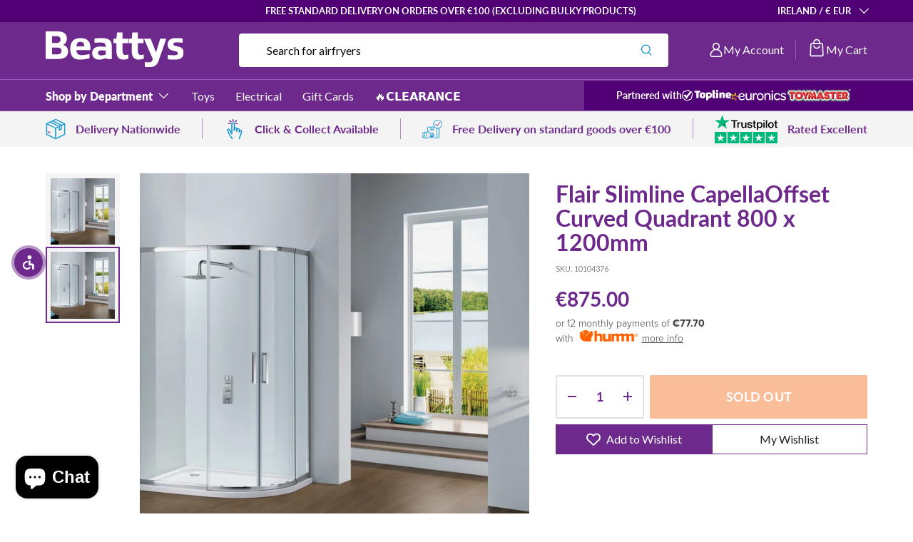

--- FILE ---
content_type: text/html; charset=utf-8
request_url: https://www.beattys.ie/products/flair-slimline-capellaoffset-curved-quadrant-800-x-1200mm-bs2020
body_size: 100934
content:
<!doctype html>
<html class="no-js" lang="en" dir="ltr">
<head><meta charset="utf-8">
<meta name="viewport" content="width=device-width,initial-scale=1">
<title>Flair Slimline CapellaOffset Curved Quadrant 800 x 1200mm &ndash; Beattys of Loughrea </title><link rel="canonical" href="https://www.beattys.ie/products/flair-slimline-capellaoffset-curved-quadrant-800-x-1200mm-bs2020"><link rel="icon" href="//www.beattys.ie/cdn/shop/files/B_96x96_4b80c329-ddce-42c2-8aa8-4fe20d31628e.png?crop=center&height=48&v=1751627815&width=48" type="image/png">
  <link rel="apple-touch-icon" href="//www.beattys.ie/cdn/shop/files/B_96x96_4b80c329-ddce-42c2-8aa8-4fe20d31628e.png?crop=center&height=180&v=1751627815&width=180"><meta name="description" content="Flair Slimline CapellaOffset Curved Quadrant 800 x 1200mm With minimalist design and an innovative silent roller mechanism, Slimline Capella is the perfect blend of function and form/ 6mm glass thickness 1950mm high Patented twist &amp;amp; lock adjustment mechanism Innovative silent wheel track system 6mm glass thickness "><meta property="og:site_name" content="Beattys of Loughrea ">
<meta property="og:url" content="https://www.beattys.ie/products/flair-slimline-capellaoffset-curved-quadrant-800-x-1200mm-bs2020">
<meta property="og:title" content="Flair Slimline CapellaOffset Curved Quadrant 800 x 1200mm">
<meta property="og:type" content="product">
<meta property="og:description" content="Flair Slimline CapellaOffset Curved Quadrant 800 x 1200mm With minimalist design and an innovative silent roller mechanism, Slimline Capella is the perfect blend of function and form/ 6mm glass thickness 1950mm high Patented twist &amp;amp; lock adjustment mechanism Innovative silent wheel track system 6mm glass thickness "><meta property="og:image" content="http://www.beattys.ie/cdn/shop/products/10104376-860814.jpg?crop=center&height=1200&v=1691171706&width=1200">
  <meta property="og:image:secure_url" content="https://www.beattys.ie/cdn/shop/products/10104376-860814.jpg?crop=center&height=1200&v=1691171706&width=1200">
  <meta property="og:image:width" content="2048">
  <meta property="og:image:height" content="1582"><meta property="og:price:amount" content="875.00">
  <meta property="og:price:currency" content="EUR"><meta name="twitter:card" content="summary_large_image">
<meta name="twitter:title" content="Flair Slimline CapellaOffset Curved Quadrant 800 x 1200mm">
<meta name="twitter:description" content="Flair Slimline CapellaOffset Curved Quadrant 800 x 1200mm With minimalist design and an innovative silent roller mechanism, Slimline Capella is the perfect blend of function and form/ 6mm glass thickness 1950mm high Patented twist &amp;amp; lock adjustment mechanism Innovative silent wheel track system 6mm glass thickness ">
<link rel="preload" href="//www.beattys.ie/cdn/shop/t/69/assets/main.css?v=38330273604899420401757319361" as="style"><style data-shopify>
@font-face {
  font-family: Lato;
  font-weight: 400;
  font-style: normal;
  font-display: swap;
  src: url("//www.beattys.ie/cdn/fonts/lato/lato_n4.c3b93d431f0091c8be23185e15c9d1fee1e971c5.woff2") format("woff2"),
       url("//www.beattys.ie/cdn/fonts/lato/lato_n4.d5c00c781efb195594fd2fd4ad04f7882949e327.woff") format("woff");
}
@font-face {
  font-family: Lato;
  font-weight: 700;
  font-style: normal;
  font-display: swap;
  src: url("//www.beattys.ie/cdn/fonts/lato/lato_n7.900f219bc7337bc57a7a2151983f0a4a4d9d5dcf.woff2") format("woff2"),
       url("//www.beattys.ie/cdn/fonts/lato/lato_n7.a55c60751adcc35be7c4f8a0313f9698598612ee.woff") format("woff");
}
@font-face {
  font-family: Lato;
  font-weight: 400;
  font-style: italic;
  font-display: swap;
  src: url("//www.beattys.ie/cdn/fonts/lato/lato_i4.09c847adc47c2fefc3368f2e241a3712168bc4b6.woff2") format("woff2"),
       url("//www.beattys.ie/cdn/fonts/lato/lato_i4.3c7d9eb6c1b0a2bf62d892c3ee4582b016d0f30c.woff") format("woff");
}
@font-face {
  font-family: Lato;
  font-weight: 700;
  font-style: italic;
  font-display: swap;
  src: url("//www.beattys.ie/cdn/fonts/lato/lato_i7.16ba75868b37083a879b8dd9f2be44e067dfbf92.woff2") format("woff2"),
       url("//www.beattys.ie/cdn/fonts/lato/lato_i7.4c07c2b3b7e64ab516aa2f2081d2bb0366b9dce8.woff") format("woff");
}
@font-face {
  font-family: Lato;
  font-weight: 400;
  font-style: normal;
  font-display: swap;
  src: url("//www.beattys.ie/cdn/fonts/lato/lato_n4.c3b93d431f0091c8be23185e15c9d1fee1e971c5.woff2") format("woff2"),
       url("//www.beattys.ie/cdn/fonts/lato/lato_n4.d5c00c781efb195594fd2fd4ad04f7882949e327.woff") format("woff");
}
@font-face {
  font-family: Lato;
  font-weight: 800;
  font-style: normal;
  font-display: swap;
  src: url("//www.beattys.ie/cdn/fonts/lato/lato_n8.1117b90add05215dbc8fbc91c5f9d67872eb3fb3.woff2") format("woff2"),
       url("//www.beattys.ie/cdn/fonts/lato/lato_n8.6bcabf8485cf657fec14e0a6e1af25cf01733df7.woff") format("woff");
}
:root {
      --bg-color: 255 255 255 / 1.0;
      --bg-color-og: 255 255 255 / 1.0;
      --heading-color: 109 41 140;
      --text-color: 102 106 109;
      --text-color-og: 102 106 109;
      --scrollbar-color: 102 106 109;
      --link-color: 42 43 42;
      --link-color-og: 42 43 42;
      --star-color: 243 90 2;--swatch-border-color-default: 224 225 226;
        --swatch-border-color-active: 179 181 182;
        --swatch-card-size: 24px;
        --swatch-variant-picker-size: 48px;--color-scheme-1-bg: 244 244 244 / 1.0;
      --color-scheme-1-grad: linear-gradient(180deg, rgba(244, 244, 244, 1), rgba(244, 244, 244, 1) 100%);
      --color-scheme-1-heading: 109 41 140;
      --color-scheme-1-text: 109 41 140;
      --color-scheme-1-btn-bg: 255 88 13;
      --color-scheme-1-btn-text: 255 255 255;
      --color-scheme-1-btn-bg-hover: 255 124 64;--color-scheme-2-bg: 242 242 242 / 1.0;
      --color-scheme-2-grad: ;
      --color-scheme-2-heading: 109 41 140;
      --color-scheme-2-text: 47 47 47;
      --color-scheme-2-btn-bg: 109 41 140;
      --color-scheme-2-btn-text: 255 255 255;
      --color-scheme-2-btn-bg-hover: 140 78 167;--color-scheme-3-bg: 190 231 248 / 1.0;
      --color-scheme-3-grad: ;
      --color-scheme-3-heading: 109 41 140;
      --color-scheme-3-text: 109 41 140;
      --color-scheme-3-btn-bg: 109 41 140;
      --color-scheme-3-btn-text: 255 255 255;
      --color-scheme-3-btn-bg-hover: 140 78 167;

      --drawer-bg-color: 255 255 255 / 1.0;
      --drawer-text-color: 109 41 140;

      --panel-bg-color: 244 244 244 / 1.0;
      --panel-heading-color: 109 41 140;
      --panel-text-color: 102 106 109;

      --in-stock-text-color: 44 126 63;
      --low-stock-text-color: 210 134 26;
      --very-low-stock-text-color: 180 12 28;
      --no-stock-text-color: 119 119 119;
      --no-stock-backordered-text-color: 119 119 119;

      --error-bg-color: 252 237 238;
      --error-text-color: 180 12 28;
      --success-bg-color: 232 246 234;
      --success-text-color: 44 126 63;
      --info-bg-color: 228 237 250;
      --info-text-color: 26 102 210;

      --heading-font-family: Lato, sans-serif;
      --heading-font-style: normal;
      --heading-font-weight: 400;
      --heading-scale-start: 4;

      --navigation-font-family: Lato, sans-serif;
      --navigation-font-style: normal;
      --navigation-font-weight: 800;--heading-text-transform: none;
--subheading-text-transform: none;
      --body-font-family: Lato, sans-serif;
      --body-font-style: normal;
      --body-font-weight: 400;
      --body-font-size: 16;

      --section-gap: 48;
      --heading-gap: calc(8 * var(--space-unit));--grid-column-gap: 20px;--btn-bg-color: 109 41 140;
      --btn-bg-hover-color: 140 78 167;
      --btn-text-color: 255 255 255;
      --btn-bg-color-og: 109 41 140;
      --btn-text-color-og: 255 255 255;
      --btn-alt-bg-color: 255 255 255;
      --btn-alt-bg-alpha: 1.0;
      --btn-alt-text-color: 109 41 140;
      --btn-border-width: 2px;
      --btn-padding-y: 12px;

      
      --btn-border-radius: 2px;
      

      --btn-lg-border-radius: 50%;
      --btn-icon-border-radius: 50%;
      --input-with-btn-inner-radius: var(--btn-border-radius);
      --btn-text-transform: uppercase;

      --input-bg-color: 255 255 255 / 1.0;
      --input-text-color: 102 106 109;
      --input-border-width: 2px;
      --input-border-radius: 2px;
      --textarea-border-radius: 2px;
      --input-border-radius: 4px;
      --input-bg-color-diff-3: #f7f7f7;
      --input-bg-color-diff-6: #f0f0f0;

      --modal-border-radius: 4px;
      --modal-overlay-color: 0 0 0;
      --modal-overlay-opacity: 0.4;
      --drawer-border-radius: 4px;
      --overlay-border-radius: 0px;

      --custom-label-bg-color: 13 44 84 / 1.0;
      --custom-label-text-color: 255 255 255 / 1.0;--sale-label-bg-color: 243 90 2 / 1.0;
      --sale-label-text-color: 255 255 255 / 1.0;--sold-out-label-bg-color: 42 43 42 / 1.0;
      --sold-out-label-text-color: 255 255 255 / 1.0;--new-label-bg-color: 127 184 0 / 1.0;
      --new-label-text-color: 255 255 255 / 1.0;--preorder-label-bg-color: 0 166 237 / 1.0;
      --preorder-label-text-color: 255 255 255 / 1.0;

      --collection-label-color: 0 126 18 / 1.0;

      --page-width: 1290px;
      --gutter-sm: 20px;
      --gutter-md: 32px;
      --gutter-lg: 64px;

      --payment-terms-bg-color: #ffffff;

      --coll-card-bg-color: #F9F9F9;
      --coll-card-border-color: #f2f2f2;

      --card-highlight-bg-color: #F9F9F9;
      --card-highlight-text-color: 85 85 85;
      --card-highlight-border-color: #E1E1E1;--blend-bg-color: #f5f5f5;
        
          --aos-animate-duration: 0.6s;
        

        
          --aos-min-width: 0;
        
      

      --reading-width: 48em;
    }

    @media (max-width: 769px) {
      :root {
        --reading-width: 36em;
      }
    }
  </style>
    <!-- TrustBox script -->
      <script type="text/javascript" src="//widget.trustpilot.com/bootstrap/v5/tp.widget.bootstrap.min.js" async></script>
    <!-- End TrustBox script -->
  

  <link rel="stylesheet" href="//www.beattys.ie/cdn/shop/t/69/assets/main.css?v=38330273604899420401757319361">
  <link href="//www.beattys.ie/cdn/shop/t/69/assets/theme.css?v=54735485493258267421762777442" rel="stylesheet" type="text/css" media="all" />
  <script src="//www.beattys.ie/cdn/shop/t/69/assets/main.js?v=75644043710768238821757319362" defer="defer"></script>
  <script src="//www.beattys.ie/cdn/shop/t/69/assets/index.js?v=174371403516090888431762777441" defer="defer"></script><link rel="preload" href="//www.beattys.ie/cdn/fonts/lato/lato_n4.c3b93d431f0091c8be23185e15c9d1fee1e971c5.woff2" as="font" type="font/woff2" crossorigin fetchpriority="high"><link rel="preload" href="//www.beattys.ie/cdn/fonts/lato/lato_n4.c3b93d431f0091c8be23185e15c9d1fee1e971c5.woff2" as="font" type="font/woff2" crossorigin fetchpriority="high"><script>window.performance && window.performance.mark && window.performance.mark('shopify.content_for_header.start');</script><meta name="facebook-domain-verification" content="qlx2nixh53a1owgfwyots72wor9t7q">
<meta id="shopify-digital-wallet" name="shopify-digital-wallet" content="/38856785964/digital_wallets/dialog">
<meta name="shopify-checkout-api-token" content="68af87125ed41e8e5f7e39d146a1fe02">
<meta id="in-context-paypal-metadata" data-shop-id="38856785964" data-venmo-supported="false" data-environment="production" data-locale="en_US" data-paypal-v4="true" data-currency="EUR">
<link rel="alternate" type="application/json+oembed" href="https://www.beattys.ie/products/flair-slimline-capellaoffset-curved-quadrant-800-x-1200mm-bs2020.oembed">
<script async="async" src="/checkouts/internal/preloads.js?locale=en-IE"></script>
<link rel="preconnect" href="https://shop.app" crossorigin="anonymous">
<script async="async" src="https://shop.app/checkouts/internal/preloads.js?locale=en-IE&shop_id=38856785964" crossorigin="anonymous"></script>
<script id="apple-pay-shop-capabilities" type="application/json">{"shopId":38856785964,"countryCode":"IE","currencyCode":"EUR","merchantCapabilities":["supports3DS"],"merchantId":"gid:\/\/shopify\/Shop\/38856785964","merchantName":"Beattys of Loughrea ","requiredBillingContactFields":["postalAddress","email","phone"],"requiredShippingContactFields":["postalAddress","email","phone"],"shippingType":"shipping","supportedNetworks":["visa","maestro","masterCard"],"total":{"type":"pending","label":"Beattys of Loughrea ","amount":"1.00"},"shopifyPaymentsEnabled":true,"supportsSubscriptions":true}</script>
<script id="shopify-features" type="application/json">{"accessToken":"68af87125ed41e8e5f7e39d146a1fe02","betas":["rich-media-storefront-analytics"],"domain":"www.beattys.ie","predictiveSearch":true,"shopId":38856785964,"locale":"en"}</script>
<script>var Shopify = Shopify || {};
Shopify.shop = "beattys-demo-store.myshopify.com";
Shopify.locale = "en";
Shopify.currency = {"active":"EUR","rate":"1.0"};
Shopify.country = "IE";
Shopify.theme = {"name":"beattys-shopify-theme\/main","id":184386584907,"schema_name":"Enterprise","schema_version":"1.6.3","theme_store_id":null,"role":"main"};
Shopify.theme.handle = "null";
Shopify.theme.style = {"id":null,"handle":null};
Shopify.cdnHost = "www.beattys.ie/cdn";
Shopify.routes = Shopify.routes || {};
Shopify.routes.root = "/";</script>
<script type="module">!function(o){(o.Shopify=o.Shopify||{}).modules=!0}(window);</script>
<script>!function(o){function n(){var o=[];function n(){o.push(Array.prototype.slice.apply(arguments))}return n.q=o,n}var t=o.Shopify=o.Shopify||{};t.loadFeatures=n(),t.autoloadFeatures=n()}(window);</script>
<script>
  window.ShopifyPay = window.ShopifyPay || {};
  window.ShopifyPay.apiHost = "shop.app\/pay";
  window.ShopifyPay.redirectState = null;
</script>
<script id="shop-js-analytics" type="application/json">{"pageType":"product"}</script>
<script defer="defer" async type="module" src="//www.beattys.ie/cdn/shopifycloud/shop-js/modules/v2/client.init-shop-cart-sync_BT-GjEfc.en.esm.js"></script>
<script defer="defer" async type="module" src="//www.beattys.ie/cdn/shopifycloud/shop-js/modules/v2/chunk.common_D58fp_Oc.esm.js"></script>
<script defer="defer" async type="module" src="//www.beattys.ie/cdn/shopifycloud/shop-js/modules/v2/chunk.modal_xMitdFEc.esm.js"></script>
<script type="module">
  await import("//www.beattys.ie/cdn/shopifycloud/shop-js/modules/v2/client.init-shop-cart-sync_BT-GjEfc.en.esm.js");
await import("//www.beattys.ie/cdn/shopifycloud/shop-js/modules/v2/chunk.common_D58fp_Oc.esm.js");
await import("//www.beattys.ie/cdn/shopifycloud/shop-js/modules/v2/chunk.modal_xMitdFEc.esm.js");

  window.Shopify.SignInWithShop?.initShopCartSync?.({"fedCMEnabled":true,"windoidEnabled":true});

</script>
<script>
  window.Shopify = window.Shopify || {};
  if (!window.Shopify.featureAssets) window.Shopify.featureAssets = {};
  window.Shopify.featureAssets['shop-js'] = {"shop-cart-sync":["modules/v2/client.shop-cart-sync_DZOKe7Ll.en.esm.js","modules/v2/chunk.common_D58fp_Oc.esm.js","modules/v2/chunk.modal_xMitdFEc.esm.js"],"init-fed-cm":["modules/v2/client.init-fed-cm_B6oLuCjv.en.esm.js","modules/v2/chunk.common_D58fp_Oc.esm.js","modules/v2/chunk.modal_xMitdFEc.esm.js"],"shop-cash-offers":["modules/v2/client.shop-cash-offers_D2sdYoxE.en.esm.js","modules/v2/chunk.common_D58fp_Oc.esm.js","modules/v2/chunk.modal_xMitdFEc.esm.js"],"shop-login-button":["modules/v2/client.shop-login-button_QeVjl5Y3.en.esm.js","modules/v2/chunk.common_D58fp_Oc.esm.js","modules/v2/chunk.modal_xMitdFEc.esm.js"],"pay-button":["modules/v2/client.pay-button_DXTOsIq6.en.esm.js","modules/v2/chunk.common_D58fp_Oc.esm.js","modules/v2/chunk.modal_xMitdFEc.esm.js"],"shop-button":["modules/v2/client.shop-button_DQZHx9pm.en.esm.js","modules/v2/chunk.common_D58fp_Oc.esm.js","modules/v2/chunk.modal_xMitdFEc.esm.js"],"avatar":["modules/v2/client.avatar_BTnouDA3.en.esm.js"],"init-windoid":["modules/v2/client.init-windoid_CR1B-cfM.en.esm.js","modules/v2/chunk.common_D58fp_Oc.esm.js","modules/v2/chunk.modal_xMitdFEc.esm.js"],"init-shop-for-new-customer-accounts":["modules/v2/client.init-shop-for-new-customer-accounts_C_vY_xzh.en.esm.js","modules/v2/client.shop-login-button_QeVjl5Y3.en.esm.js","modules/v2/chunk.common_D58fp_Oc.esm.js","modules/v2/chunk.modal_xMitdFEc.esm.js"],"init-shop-email-lookup-coordinator":["modules/v2/client.init-shop-email-lookup-coordinator_BI7n9ZSv.en.esm.js","modules/v2/chunk.common_D58fp_Oc.esm.js","modules/v2/chunk.modal_xMitdFEc.esm.js"],"init-shop-cart-sync":["modules/v2/client.init-shop-cart-sync_BT-GjEfc.en.esm.js","modules/v2/chunk.common_D58fp_Oc.esm.js","modules/v2/chunk.modal_xMitdFEc.esm.js"],"shop-toast-manager":["modules/v2/client.shop-toast-manager_DiYdP3xc.en.esm.js","modules/v2/chunk.common_D58fp_Oc.esm.js","modules/v2/chunk.modal_xMitdFEc.esm.js"],"init-customer-accounts":["modules/v2/client.init-customer-accounts_D9ZNqS-Q.en.esm.js","modules/v2/client.shop-login-button_QeVjl5Y3.en.esm.js","modules/v2/chunk.common_D58fp_Oc.esm.js","modules/v2/chunk.modal_xMitdFEc.esm.js"],"init-customer-accounts-sign-up":["modules/v2/client.init-customer-accounts-sign-up_iGw4briv.en.esm.js","modules/v2/client.shop-login-button_QeVjl5Y3.en.esm.js","modules/v2/chunk.common_D58fp_Oc.esm.js","modules/v2/chunk.modal_xMitdFEc.esm.js"],"shop-follow-button":["modules/v2/client.shop-follow-button_CqMgW2wH.en.esm.js","modules/v2/chunk.common_D58fp_Oc.esm.js","modules/v2/chunk.modal_xMitdFEc.esm.js"],"checkout-modal":["modules/v2/client.checkout-modal_xHeaAweL.en.esm.js","modules/v2/chunk.common_D58fp_Oc.esm.js","modules/v2/chunk.modal_xMitdFEc.esm.js"],"shop-login":["modules/v2/client.shop-login_D91U-Q7h.en.esm.js","modules/v2/chunk.common_D58fp_Oc.esm.js","modules/v2/chunk.modal_xMitdFEc.esm.js"],"lead-capture":["modules/v2/client.lead-capture_BJmE1dJe.en.esm.js","modules/v2/chunk.common_D58fp_Oc.esm.js","modules/v2/chunk.modal_xMitdFEc.esm.js"],"payment-terms":["modules/v2/client.payment-terms_Ci9AEqFq.en.esm.js","modules/v2/chunk.common_D58fp_Oc.esm.js","modules/v2/chunk.modal_xMitdFEc.esm.js"]};
</script>
<script>(function() {
  var isLoaded = false;
  function asyncLoad() {
    if (isLoaded) return;
    isLoaded = true;
    var urls = ["https:\/\/widget.trustpilot.com\/bootstrap\/v5\/tp.widget.sync.bootstrap.min.js?shop=beattys-demo-store.myshopify.com","https:\/\/ecommplugins-scripts.trustpilot.com\/v2.1\/js\/header.min.js?settings=eyJrZXkiOiJiZmh0ZzlVS3ZtcG1PNmVkIiwicyI6InNrdSJ9\u0026shop=beattys-demo-store.myshopify.com","https:\/\/ecommplugins-trustboxsettings.trustpilot.com\/beattys-demo-store.myshopify.com.js?settings=1751988076174\u0026shop=beattys-demo-store.myshopify.com","\/\/cdn.shopify.com\/proxy\/7b94f1039a81b9c1d4500e52f40fbc9946a137fe741360b18126ea98c6735e17\/discoverypage.beattys.ie\/static\/client\/js\/dp.js?shop=beattys-demo-store.myshopify.com\u0026sp-cache-control=cHVibGljLCBtYXgtYWdlPTkwMA","https:\/\/cdn.hextom.com\/js\/eventpromotionbar.js?shop=beattys-demo-store.myshopify.com","https:\/\/ecommplugins-scripts.trustpilot.com\/v2.1\/js\/success.min.js?settings=eyJrZXkiOiJiZmh0ZzlVS3ZtcG1PNmVkIiwicyI6InNrdSIsInQiOlsib3JkZXJzL2Z1bGZpbGxlZCJdLCJ2IjoiIiwiYSI6IiJ9\u0026shop=beattys-demo-store.myshopify.com","https:\/\/s3.eu-west-1.amazonaws.com\/production-klarna-il-shopify-osm\/0b7fe7c4a98ef8166eeafee767bc667686567a25\/beattys-demo-store.myshopify.com-1757321919351.js?shop=beattys-demo-store.myshopify.com","https:\/\/searchanise-ef84.kxcdn.com\/widgets\/shopify\/init.js?a=7k7v1u5i4X\u0026shop=beattys-demo-store.myshopify.com","https:\/\/discountsaved.onrender.com\/discountsaved.js?shop=beattys-demo-store.myshopify.com"];
    for (var i = 0; i < urls.length; i++) {
      var s = document.createElement('script');
      s.type = 'text/javascript';
      s.async = true;
      s.src = urls[i];
      var x = document.getElementsByTagName('script')[0];
      x.parentNode.insertBefore(s, x);
    }
  };
  if(window.attachEvent) {
    window.attachEvent('onload', asyncLoad);
  } else {
    window.addEventListener('load', asyncLoad, false);
  }
})();</script>
<script id="__st">var __st={"a":38856785964,"offset":0,"reqid":"ca0e8c2b-d777-4fd5-b65a-693f32685ccb-1769399212","pageurl":"www.beattys.ie\/products\/flair-slimline-capellaoffset-curved-quadrant-800-x-1200mm-bs2020","u":"63e8892bead7","p":"product","rtyp":"product","rid":6585793380396};</script>
<script>window.ShopifyPaypalV4VisibilityTracking = true;</script>
<script id="captcha-bootstrap">!function(){'use strict';const t='contact',e='account',n='new_comment',o=[[t,t],['blogs',n],['comments',n],[t,'customer']],c=[[e,'customer_login'],[e,'guest_login'],[e,'recover_customer_password'],[e,'create_customer']],r=t=>t.map((([t,e])=>`form[action*='/${t}']:not([data-nocaptcha='true']) input[name='form_type'][value='${e}']`)).join(','),a=t=>()=>t?[...document.querySelectorAll(t)].map((t=>t.form)):[];function s(){const t=[...o],e=r(t);return a(e)}const i='password',u='form_key',d=['recaptcha-v3-token','g-recaptcha-response','h-captcha-response',i],f=()=>{try{return window.sessionStorage}catch{return}},m='__shopify_v',_=t=>t.elements[u];function p(t,e,n=!1){try{const o=window.sessionStorage,c=JSON.parse(o.getItem(e)),{data:r}=function(t){const{data:e,action:n}=t;return t[m]||n?{data:e,action:n}:{data:t,action:n}}(c);for(const[e,n]of Object.entries(r))t.elements[e]&&(t.elements[e].value=n);n&&o.removeItem(e)}catch(o){console.error('form repopulation failed',{error:o})}}const l='form_type',E='cptcha';function T(t){t.dataset[E]=!0}const w=window,h=w.document,L='Shopify',v='ce_forms',y='captcha';let A=!1;((t,e)=>{const n=(g='f06e6c50-85a8-45c8-87d0-21a2b65856fe',I='https://cdn.shopify.com/shopifycloud/storefront-forms-hcaptcha/ce_storefront_forms_captcha_hcaptcha.v1.5.2.iife.js',D={infoText:'Protected by hCaptcha',privacyText:'Privacy',termsText:'Terms'},(t,e,n)=>{const o=w[L][v],c=o.bindForm;if(c)return c(t,g,e,D).then(n);var r;o.q.push([[t,g,e,D],n]),r=I,A||(h.body.append(Object.assign(h.createElement('script'),{id:'captcha-provider',async:!0,src:r})),A=!0)});var g,I,D;w[L]=w[L]||{},w[L][v]=w[L][v]||{},w[L][v].q=[],w[L][y]=w[L][y]||{},w[L][y].protect=function(t,e){n(t,void 0,e),T(t)},Object.freeze(w[L][y]),function(t,e,n,w,h,L){const[v,y,A,g]=function(t,e,n){const i=e?o:[],u=t?c:[],d=[...i,...u],f=r(d),m=r(i),_=r(d.filter((([t,e])=>n.includes(e))));return[a(f),a(m),a(_),s()]}(w,h,L),I=t=>{const e=t.target;return e instanceof HTMLFormElement?e:e&&e.form},D=t=>v().includes(t);t.addEventListener('submit',(t=>{const e=I(t);if(!e)return;const n=D(e)&&!e.dataset.hcaptchaBound&&!e.dataset.recaptchaBound,o=_(e),c=g().includes(e)&&(!o||!o.value);(n||c)&&t.preventDefault(),c&&!n&&(function(t){try{if(!f())return;!function(t){const e=f();if(!e)return;const n=_(t);if(!n)return;const o=n.value;o&&e.removeItem(o)}(t);const e=Array.from(Array(32),(()=>Math.random().toString(36)[2])).join('');!function(t,e){_(t)||t.append(Object.assign(document.createElement('input'),{type:'hidden',name:u})),t.elements[u].value=e}(t,e),function(t,e){const n=f();if(!n)return;const o=[...t.querySelectorAll(`input[type='${i}']`)].map((({name:t})=>t)),c=[...d,...o],r={};for(const[a,s]of new FormData(t).entries())c.includes(a)||(r[a]=s);n.setItem(e,JSON.stringify({[m]:1,action:t.action,data:r}))}(t,e)}catch(e){console.error('failed to persist form',e)}}(e),e.submit())}));const S=(t,e)=>{t&&!t.dataset[E]&&(n(t,e.some((e=>e===t))),T(t))};for(const o of['focusin','change'])t.addEventListener(o,(t=>{const e=I(t);D(e)&&S(e,y())}));const B=e.get('form_key'),M=e.get(l),P=B&&M;t.addEventListener('DOMContentLoaded',(()=>{const t=y();if(P)for(const e of t)e.elements[l].value===M&&p(e,B);[...new Set([...A(),...v().filter((t=>'true'===t.dataset.shopifyCaptcha))])].forEach((e=>S(e,t)))}))}(h,new URLSearchParams(w.location.search),n,t,e,['guest_login'])})(!0,!0)}();</script>
<script integrity="sha256-4kQ18oKyAcykRKYeNunJcIwy7WH5gtpwJnB7kiuLZ1E=" data-source-attribution="shopify.loadfeatures" defer="defer" src="//www.beattys.ie/cdn/shopifycloud/storefront/assets/storefront/load_feature-a0a9edcb.js" crossorigin="anonymous"></script>
<script crossorigin="anonymous" defer="defer" src="//www.beattys.ie/cdn/shopifycloud/storefront/assets/shopify_pay/storefront-65b4c6d7.js?v=20250812"></script>
<script data-source-attribution="shopify.dynamic_checkout.dynamic.init">var Shopify=Shopify||{};Shopify.PaymentButton=Shopify.PaymentButton||{isStorefrontPortableWallets:!0,init:function(){window.Shopify.PaymentButton.init=function(){};var t=document.createElement("script");t.src="https://www.beattys.ie/cdn/shopifycloud/portable-wallets/latest/portable-wallets.en.js",t.type="module",document.head.appendChild(t)}};
</script>
<script data-source-attribution="shopify.dynamic_checkout.buyer_consent">
  function portableWalletsHideBuyerConsent(e){var t=document.getElementById("shopify-buyer-consent"),n=document.getElementById("shopify-subscription-policy-button");t&&n&&(t.classList.add("hidden"),t.setAttribute("aria-hidden","true"),n.removeEventListener("click",e))}function portableWalletsShowBuyerConsent(e){var t=document.getElementById("shopify-buyer-consent"),n=document.getElementById("shopify-subscription-policy-button");t&&n&&(t.classList.remove("hidden"),t.removeAttribute("aria-hidden"),n.addEventListener("click",e))}window.Shopify?.PaymentButton&&(window.Shopify.PaymentButton.hideBuyerConsent=portableWalletsHideBuyerConsent,window.Shopify.PaymentButton.showBuyerConsent=portableWalletsShowBuyerConsent);
</script>
<script data-source-attribution="shopify.dynamic_checkout.cart.bootstrap">document.addEventListener("DOMContentLoaded",(function(){function t(){return document.querySelector("shopify-accelerated-checkout-cart, shopify-accelerated-checkout")}if(t())Shopify.PaymentButton.init();else{new MutationObserver((function(e,n){t()&&(Shopify.PaymentButton.init(),n.disconnect())})).observe(document.body,{childList:!0,subtree:!0})}}));
</script>
<script id='scb4127' type='text/javascript' async='' src='https://www.beattys.ie/cdn/shopifycloud/privacy-banner/storefront-banner.js'></script><link id="shopify-accelerated-checkout-styles" rel="stylesheet" media="screen" href="https://www.beattys.ie/cdn/shopifycloud/portable-wallets/latest/accelerated-checkout-backwards-compat.css" crossorigin="anonymous">
<style id="shopify-accelerated-checkout-cart">
        #shopify-buyer-consent {
  margin-top: 1em;
  display: inline-block;
  width: 100%;
}

#shopify-buyer-consent.hidden {
  display: none;
}

#shopify-subscription-policy-button {
  background: none;
  border: none;
  padding: 0;
  text-decoration: underline;
  font-size: inherit;
  cursor: pointer;
}

#shopify-subscription-policy-button::before {
  box-shadow: none;
}

      </style>
<script id="sections-script" data-sections="header,footer" defer="defer" src="//www.beattys.ie/cdn/shop/t/69/compiled_assets/scripts.js?v=35400"></script>
<script>window.performance && window.performance.mark && window.performance.mark('shopify.content_for_header.end');</script>

    <script src="//www.beattys.ie/cdn/shop/t/69/assets/animate-on-scroll.js?v=15249566486942820451751573196" defer="defer"></script>
    <link rel="stylesheet" href="//www.beattys.ie/cdn/shop/t/69/assets/animate-on-scroll.css?v=116194678796051782541751573195">
  

  <script>document.documentElement.className = document.documentElement.className.replace('no-js', 'js');</script><!-- CC Custom Head Start --><!-- CC Custom Head End --><style>

    .primenWrapper ul, ol {
        display: block;
        margin-block-start: 1em;
        margin-block-end: 1em;
        margin-inline-start: 0px;
        margin-inline-end: 0px;
        padding-inline-start: 40px;
        list-style-type: revert;
    }
    .primenWrapper li {
        list-style: inherit;
        list-style-position: inside;
    }

    .prime-d-block{display:block;}
    .prime-d-inline-block{display:inline-block;}
						
    .prime-align-middle{vertical-align:middle;}
    .prime-align-top {vertical-align: top;}
    
    .prime-m-0{margin: 0rem;} 
    .prime-mr-0{margin-right: 0rem;} 
    .prime-ml-0{margin-left: 0rem;}
    .prime-mt-0{margin-top: 0rem;}
    .prime-mb-0{margin-bottom: 0rem;}
    
    .prime-m-1{margin: .25rem;} 
    .prime-mr-1{margin-right: .25rem;} 
    .prime-ml-1{margin-left: .25rem;}
    .prime-mt-1{margin-top: .25rem;}
    .prime-mb-1{margin-bottom: .25rem;}

    .prime-m-2{margin: .5rem;} 
    .prime-mr-2{margin-right: .5rem;} 
    .prime-ml-2{margin-left: .5rem;}
    .prime-mt-2{margin-top: .5rem;}
    .prime-mb-2{margin-bottom: .5rem;}

    .prime-m-3{margin: 1em;} 
    .prime-mr-3{margin-right: 1rem;} 
    .prime-ml-3{margin-left: 1rem;}
    .prime-mt-3{margin-top: 1rem;}
    .prime-mb-3{margin-bottom: 1rem;}

    .prime-m-4{margin: 1.5rem;} 
    .prime-mr-4{margin-right: 1.5rem;} 
    .prime-ml-4{margin-left: 1.5rem;}
    .prime-mt-4{margin-top: 1.5rem;}
    .prime-mb-4{margin-bottom: 1.5rem;}

    .prime-m-5{margin: 3rem;} 
    .prime-mr-5{margin-right: 3rem;} 
    .prime-ml-5{margin-left: 3rem;}
    .prime-mt-5{margin-top: 3rem;}
    .prime-mb-5{margin-bottom: 3rem;}

    .prime-p-0{padding: 0rem;} 
    .prime-pr-0{padding-right: 0rem;} 
    .prime-pl-0{padding-left: 0rem;}
    .prime-pt-0{padding-top: 0rem;}
    .prime-pb-0{padding-bottom: 0rem;}
    
    .prime-p-1{padding: .25rem;} 
    .prime-pr-1{padding-right: .25rem;} 
    .prime-pl-1{padding-left: .25rem;}
    .prime-pt-1{padding-top: .25rem;}
    .prime-pb-1{padding-bottom: .25rem;}

    .prime-p-2{padding: .5rem;} 
    .prime-pr-2{padding-right: .5rem;} 
    .prime-pl-2{padding-left: .5rem;}
    .prime-pt-2{padding-top: .5rem;}
    .prime-pb-2{padding-bottom: .5rem;}

    .prime-p-3{padding: 1em;} 
    .prime-pr-3{padding-right: 1rem;} 
    .prime-pl-3{padding-left: 1rem;}
    .prime-pt-3{padding-top: 1rem;}
    .prime-pb-3{padding-bottom: 1rem;}

    .prime-p-4{padding: 1.5rem;} 
    .prime-pr-4{padding-right: 1.5rem;} 
    .prime-pl-4{padding-left: 1.5rem;}
    .prime-pt-4{padding-top: 1.5rem;}
    .prime-pb-4{padding-bottom: 1.5rem;}

    .prime-p-5{padding: 3rem;} 
    .prime-pr-5{padding-right: 3rem;} 
    .prime-pl-5{padding-left: 3rem;}
    .prime-pt-5{padding-top: 3rem;}
    .prime-pb-5{padding-bottom: 3rem;}

    .prime-px-2{padding-left:.5rem;padding-right:.5rem;}
    .prime-py-1{padding-top:.25rem;padding-bottom:.25rem;}
    .prime-mx-auto{margin-left: auto;margin-right: auto;}
    .prime-text-center{text-align:center;}
    .prime-text-left{text-align:left;}

    .prime-px-0{padding-left:0px !important;padding-right:0px !important;}

    .primebanPhotoOuter {line-height: 0px;}

    @-ms-viewport{width:device-width}html{box-sizing:border-box;-ms-overflow-style:scrollbar}*,::after,::before{box-sizing:inherit}.prime-container{width:100%;padding-right:15px;padding-left:15px;margin-right:auto;margin-left:auto}@media (min-width:576px){.prime-container{max-width:540px}}@media (min-width:768px){.prime-container{max-width:720px}}@media (min-width:992px){.prime-container{max-width:960px}}@media (min-width:1200px){.prime-container{max-width:1140px}}.prime-container-fluid{width:100%;padding-right:15px;padding-left:15px;margin-right:auto;margin-left:auto}.prime-row{display:-ms-flexbox;display:flex;-ms-flex-wrap:wrap;flex-wrap:wrap;margin-right:-15px;margin-left:-15px}.prime-no-gutters{margin-right:0;margin-left:0}.prime-no-gutters>.col,.prime-no-gutters>[class*=col-]{padding-right:0;padding-left:0}.prime-col,.prime-col-1,.prime-col-10,.prime-col-11,.prime-col-12,.prime-col-2,.prime-col-3,.prime-col-4,.prime-col-5,.prime-col-6,.prime-col-7,.prime-col-8,.prime-col-9,.prime-col-auto,.prime-col-lg,.prime-col-lg-1,.prime-col-lg-10,.prime-col-lg-11,.prime-col-lg-12,.prime-col-lg-2,.prime-col-lg-3,.prime-col-lg-4,.prime-col-lg-5,.prime-col-lg-6,.prime-col-lg-7,.prime-col-lg-8,.prime-col-lg-9,.prime-col-lg-auto,.prime-col-md,.prime-col-md-1,.prime-col-md-10,.prime-col-md-11,.prime-col-md-12,.prime-col-md-2,.prime-col-md-3,.prime-col-md-4,.prime-col-md-5,.prime-col-md-6,.prime-col-md-7,.prime-col-md-8,.prime-col-md-9,.prime-col-md-auto,.prime-col-sm,.prime-col-sm-1,.prime-col-sm-10,.prime-col-sm-11,.prime-col-sm-12,.prime-col-sm-2,.prime-col-sm-3,.prime-col-sm-4,.prime-col-sm-5,.prime-col-sm-6,.prime-col-sm-7,.prime-col-sm-8,.prime-col-sm-9,.prime-col-sm-auto,.prime-col-xl,.prime-col-xl-1,.prime-col-xl-10,.prime-col-xl-11,.prime-col-xl-12,.prime-col-xl-2,.prime-col-xl-3,.prime-col-xl-4,.prime-col-xl-5,.prime-col-xl-6,.prime-col-xl-7,.prime-col-xl-8,.prime-col-xl-9,.prime-col-xl-auto{position:relative;width:100%;min-height:1px;padding-right:15px;padding-left:15px}.prime-col{-ms-flex-preferred-size:0;flex-basis:0;-ms-flex-positive:1;flex-grow:1;max-width:100%}.prime-col-auto{-ms-flex:0 0 auto;flex:0 0 auto;width:auto;max-width:none}.prime-col-1{-ms-flex:0 0 8.333333%;flex:0 0 8.333333%;max-width:8.333333%}.prime-col-2{-ms-flex:0 0 16.666667%;flex:0 0 16.666667%;max-width:16.666667%}.prime-col-3{-ms-flex:0 0 25%;flex:0 0 25%;max-width:25%}.prime-col-4{-ms-flex:0 0 33.333333%;flex:0 0 33.333333%;max-width:33.333333%}.prime-col-5{-ms-flex:0 0 41.666667%;flex:0 0 41.666667%;max-width:41.666667%}.prime-col-6{-ms-flex:0 0 50%;flex:0 0 50%;max-width:50%}.prime-col-7{-ms-flex:0 0 58.333333%;flex:0 0 58.333333%;max-width:58.333333%}.prime-col-8{-ms-flex:0 0 66.666667%;flex:0 0 66.666667%;max-width:66.666667%}.prime-col-9{-ms-flex:0 0 75%;flex:0 0 75%;max-width:75%}.prime-col-10{-ms-flex:0 0 83.333333%;flex:0 0 83.333333%;max-width:83.333333%}.prime-col-11{-ms-flex:0 0 91.666667%;flex:0 0 91.666667%;max-width:91.666667%}.prime-col-12{-ms-flex:0 0 100%;flex:0 0 100%;max-width:100%}.prime-order-first{-ms-flex-order:-1;order:-1}.prime-order-last{-ms-flex-order:13;order:13}.prime-order-0{-ms-flex-order:0;order:0}.prime-order-1{-ms-flex-order:1;order:1}.prime-order-2{-ms-flex-order:2;order:2}.prime-order-3{-ms-flex-order:3;order:3}.prime-order-4{-ms-flex-order:4;order:4}.prime-order-5{-ms-flex-order:5;order:5}.prime-order-6{-ms-flex-order:6;order:6}.prime-order-7{-ms-flex-order:7;order:7}.prime-order-8{-ms-flex-order:8;order:8}.prime-order-9{-ms-flex-order:9;order:9}.prime-order-10{-ms-flex-order:10;order:10}.prime-order-11{-ms-flex-order:11;order:11}.prime-order-12{-ms-flex-order:12;order:12}.prime-offset-1{margin-left:8.333333%}.prime-offset-2{margin-left:16.666667%}.prime-offset-3{margin-left:25%}.prime-offset-4{margin-left:33.333333%}.prime-offset-5{margin-left:41.666667%}.prime-offset-6{margin-left:50%}.prime-offset-7{margin-left:58.333333%}.prime-offset-8{margin-left:66.666667%}.prime-offset-9{margin-left:75%}.prime-offset-10{margin-left:83.333333%}.prime-offset-11{margin-left:91.666667%}@media (min-width:576px){.prime-col-sm{-ms-flex-preferred-size:0;flex-basis:0;-ms-flex-positive:1;flex-grow:1;max-width:100%}.prime-col-sm-auto{-ms-flex:0 0 auto;flex:0 0 auto;width:auto;max-width:none}.prime-col-sm-1{-ms-flex:0 0 8.333333%;flex:0 0 8.333333%;max-width:8.333333%}.prime-col-sm-2{-ms-flex:0 0 16.666667%;flex:0 0 16.666667%;max-width:16.666667%}.prime-col-sm-3{-ms-flex:0 0 25%;flex:0 0 25%;max-width:25%}.prime-col-sm-4{-ms-flex:0 0 33.333333%;flex:0 0 33.333333%;max-width:33.333333%}.prime-col-sm-5{-ms-flex:0 0 41.666667%;flex:0 0 41.666667%;max-width:41.666667%}.prime-col-sm-6{-ms-flex:0 0 50%;flex:0 0 50%;max-width:50%}.prime-col-sm-7{-ms-flex:0 0 58.333333%;flex:0 0 58.333333%;max-width:58.333333%}.prime-col-sm-8{-ms-flex:0 0 66.666667%;flex:0 0 66.666667%;max-width:66.666667%}.prime-col-sm-9{-ms-flex:0 0 75%;flex:0 0 75%;max-width:75%}.prime-col-sm-10{-ms-flex:0 0 83.333333%;flex:0 0 83.333333%;max-width:83.333333%}.prime-col-sm-11{-ms-flex:0 0 91.666667%;flex:0 0 91.666667%;max-width:91.666667%}.prime-col-sm-12{-ms-flex:0 0 100%;flex:0 0 100%;max-width:100%}.prime-order-sm-first{-ms-flex-order:-1;order:-1}.prime-order-sm-last{-ms-flex-order:13;order:13}.prime-order-sm-0{-ms-flex-order:0;order:0}.prime-order-sm-1{-ms-flex-order:1;order:1}.prime-order-sm-2{-ms-flex-order:2;order:2}.prime-order-sm-3{-ms-flex-order:3;order:3}.prime-order-sm-4{-ms-flex-order:4;order:4}.prime-order-sm-5{-ms-flex-order:5;order:5}.prime-order-sm-6{-ms-flex-order:6;order:6}.prime-order-sm-7{-ms-flex-order:7;order:7}.prime-order-sm-8{-ms-flex-order:8;order:8}.prime-order-sm-9{-ms-flex-order:9;order:9}.prime-order-sm-10{-ms-flex-order:10;order:10}.prime-order-sm-11{-ms-flex-order:11;order:11}.prime-order-sm-12{-ms-flex-order:12;order:12}.prime-offset-sm-0{margin-left:0}.prime-offset-sm-1{margin-left:8.333333%}.prime-offset-sm-2{margin-left:16.666667%}.prime-offset-sm-3{margin-left:25%}.prime-offset-sm-4{margin-left:33.333333%}.prime-offset-sm-5{margin-left:41.666667%}.prime-offset-sm-6{margin-left:50%}.prime-offset-sm-7{margin-left:58.333333%}.prime-offset-sm-8{margin-left:66.666667%}.prime-offset-sm-9{margin-left:75%}.prime-offset-sm-10{margin-left:83.333333%}.prime-offset-sm-11{margin-left:91.666667%}}@media (min-width:768px){.prime-col-md{-ms-flex-preferred-size:0;flex-basis:0;-ms-flex-positive:1;flex-grow:1;max-width:100%}.prime-col-md-auto{-ms-flex:0 0 auto;flex:0 0 auto;width:auto;max-width:none}.prime-col-md-1{-ms-flex:0 0 8.333333%;flex:0 0 8.333333%;max-width:8.333333%}.prime-col-md-2{-ms-flex:0 0 16.666667%;flex:0 0 16.666667%;max-width:16.666667%}.prime-col-md-3{-ms-flex:0 0 25%;flex:0 0 25%;max-width:25%}.prime-col-md-4{-ms-flex:0 0 33.333333%;flex:0 0 33.333333%;max-width:33.333333%}.prime-col-md-5{-ms-flex:0 0 41.666667%;flex:0 0 41.666667%;max-width:41.666667%}.prime-col-md-6{-ms-flex:0 0 50%;flex:0 0 50%;max-width:50%}.prime-col-md-7{-ms-flex:0 0 58.333333%;flex:0 0 58.333333%;max-width:58.333333%}.prime-col-md-8{-ms-flex:0 0 66.666667%;flex:0 0 66.666667%;max-width:66.666667%}.prime-col-md-9{-ms-flex:0 0 75%;flex:0 0 75%;max-width:75%}.prime-col-md-10{-ms-flex:0 0 83.333333%;flex:0 0 83.333333%;max-width:83.333333%}.prime-col-md-11{-ms-flex:0 0 91.666667%;flex:0 0 91.666667%;max-width:91.666667%}.prime-col-md-12{-ms-flex:0 0 100%;flex:0 0 100%;max-width:100%}.prime-order-md-first{-ms-flex-order:-1;order:-1}.prime-order-md-last{-ms-flex-order:13;order:13}.prime-order-md-0{-ms-flex-order:0;order:0}.prime-order-md-1{-ms-flex-order:1;order:1}.prime-order-md-2{-ms-flex-order:2;order:2}.prime-order-md-3{-ms-flex-order:3;order:3}.prime-order-md-4{-ms-flex-order:4;order:4}.prime-order-md-5{-ms-flex-order:5;order:5}.prime-order-md-6{-ms-flex-order:6;order:6}.prime-order-md-7{-ms-flex-order:7;order:7}.prime-order-md-8{-ms-flex-order:8;order:8}.prime-order-md-9{-ms-flex-order:9;order:9}.prime-order-md-10{-ms-flex-order:10;order:10}.prime-order-md-11{-ms-flex-order:11;order:11}.prime-order-md-12{-ms-flex-order:12;order:12}.prime-offset-md-0{margin-left:0}.prime-offset-md-1{margin-left:8.333333%}.prime-offset-md-2{margin-left:16.666667%}.prime-offset-md-3{margin-left:25%}.prime-offset-md-4{margin-left:33.333333%}.prime-offset-md-5{margin-left:41.666667%}.prime-offset-md-6{margin-left:50%}.prime-offset-md-7{margin-left:58.333333%}.prime-offset-md-8{margin-left:66.666667%}.prime-offset-md-9{margin-left:75%}.prime-offset-md-10{margin-left:83.333333%}.prime-offset-md-11{margin-left:91.666667%}}@media (min-width:992px){.prime-col-lg{-ms-flex-preferred-size:0;flex-basis:0;-ms-flex-positive:1;flex-grow:1;max-width:100%}.prime-col-lg-auto{-ms-flex:0 0 auto;flex:0 0 auto;width:auto;max-width:none}.prime-col-lg-1{-ms-flex:0 0 8.333333%;flex:0 0 8.333333%;max-width:8.333333%}.prime-col-lg-2{-ms-flex:0 0 16.666667%;flex:0 0 16.666667%;max-width:16.666667%}.prime-col-lg-3{-ms-flex:0 0 25%;flex:0 0 25%;max-width:25%}.prime-col-lg-4{-ms-flex:0 0 33.333333%;flex:0 0 33.333333%;max-width:33.333333%}.prime-col-lg-5{-ms-flex:0 0 41.666667%;flex:0 0 41.666667%;max-width:41.666667%}.prime-col-lg-6{-ms-flex:0 0 50%;flex:0 0 50%;max-width:50%}.prime-col-lg-7{-ms-flex:0 0 58.333333%;flex:0 0 58.333333%;max-width:58.333333%}.prime-col-lg-8{-ms-flex:0 0 66.666667%;flex:0 0 66.666667%;max-width:66.666667%}.prime-col-lg-9{-ms-flex:0 0 75%;flex:0 0 75%;max-width:75%}.prime-col-lg-10{-ms-flex:0 0 83.333333%;flex:0 0 83.333333%;max-width:83.333333%}.prime-col-lg-11{-ms-flex:0 0 91.666667%;flex:0 0 91.666667%;max-width:91.666667%}.prime-col-lg-12{-ms-flex:0 0 100%;flex:0 0 100%;max-width:100%}.prime-order-lg-first{-ms-flex-order:-1;order:-1}.prime-order-lg-last{-ms-flex-order:13;order:13}.prime-order-lg-0{-ms-flex-order:0;order:0}.prime-order-lg-1{-ms-flex-order:1;order:1}.prime-order-lg-2{-ms-flex-order:2;order:2}.prime-order-lg-3{-ms-flex-order:3;order:3}.prime-order-lg-4{-ms-flex-order:4;order:4}.prime-order-lg-5{-ms-flex-order:5;order:5}.prime-order-lg-6{-ms-flex-order:6;order:6}.prime-order-lg-7{-ms-flex-order:7;order:7}.prime-order-lg-8{-ms-flex-order:8;order:8}.prime-order-lg-9{-ms-flex-order:9;order:9}.prime-order-lg-10{-ms-flex-order:10;order:10}.prime-order-lg-11{-ms-flex-order:11;order:11}.prime-order-lg-12{-ms-flex-order:12;order:12}.prime-offset-lg-0{margin-left:0}.prime-offset-lg-1{margin-left:8.333333%}.prime-offset-lg-2{margin-left:16.666667%}.prime-offset-lg-3{margin-left:25%}.prime-offset-lg-4{margin-left:33.333333%}.prime-offset-lg-5{margin-left:41.666667%}.prime-offset-lg-6{margin-left:50%}.prime-offset-lg-7{margin-left:58.333333%}.prime-offset-lg-8{margin-left:66.666667%}.prime-offset-lg-9{margin-left:75%}.prime-offset-lg-10{margin-left:83.333333%}.prime-offset-lg-11{margin-left:91.666667%}}@media (min-width:1200px){.prime-col-xl{-ms-flex-preferred-size:0;flex-basis:0;-ms-flex-positive:1;flex-grow:1;max-width:100%}.prime-col-xl-auto{-ms-flex:0 0 auto;flex:0 0 auto;width:auto;max-width:none}.prime-col-xl-1{-ms-flex:0 0 8.333333%;flex:0 0 8.333333%;max-width:8.333333%}.prime-col-xl-2{-ms-flex:0 0 16.666667%;flex:0 0 16.666667%;max-width:16.666667%}.prime-col-xl-3{-ms-flex:0 0 25%;flex:0 0 25%;max-width:25%}.prime-col-xl-4{-ms-flex:0 0 33.333333%;flex:0 0 33.333333%;max-width:33.333333%}.prime-col-xl-5{-ms-flex:0 0 41.666667%;flex:0 0 41.666667%;max-width:41.666667%}.prime-col-xl-6{-ms-flex:0 0 50%;flex:0 0 50%;max-width:50%}.prime-col-xl-7{-ms-flex:0 0 58.333333%;flex:0 0 58.333333%;max-width:58.333333%}.prime-col-xl-8{-ms-flex:0 0 66.666667%;flex:0 0 66.666667%;max-width:66.666667%}.prime-col-xl-9{-ms-flex:0 0 75%;flex:0 0 75%;max-width:75%}.prime-col-xl-10{-ms-flex:0 0 83.333333%;flex:0 0 83.333333%;max-width:83.333333%}.prime-col-xl-11{-ms-flex:0 0 91.666667%;flex:0 0 91.666667%;max-width:91.666667%}.prime-col-xl-12{-ms-flex:0 0 100%;flex:0 0 100%;max-width:100%}.prime-order-xl-first{-ms-flex-order:-1;order:-1}.prime-order-xl-last{-ms-flex-order:13;order:13}.prime-order-xl-0{-ms-flex-order:0;order:0}.prime-order-xl-1{-ms-flex-order:1;order:1}.prime-order-xl-2{-ms-flex-order:2;order:2}.prime-order-xl-3{-ms-flex-order:3;order:3}.prime-order-xl-4{-ms-flex-order:4;order:4}.prime-order-xl-5{-ms-flex-order:5;order:5}.prime-order-xl-6{-ms-flex-order:6;order:6}.prime-order-xl-7{-ms-flex-order:7;order:7}.prime-order-xl-8{-ms-flex-order:8;order:8}.prime-order-xl-9{-ms-flex-order:9;order:9}.prime-order-xl-10{-ms-flex-order:10;order:10}.prime-order-xl-11{-ms-flex-order:11;order:11}.prime-order-xl-12{-ms-flex-order:12;order:12}.prime-offset-xl-0{margin-left:0}.prime-offset-xl-1{margin-left:8.333333%}.prime-offset-xl-2{margin-left:16.666667%}.prime-offset-xl-3{margin-left:25%}.prime-offset-xl-4{margin-left:33.333333%}.prime-offset-xl-5{margin-left:41.666667%}.prime-offset-xl-6{margin-left:50%}.prime-offset-xl-7{margin-left:58.333333%}.prime-offset-xl-8{margin-left:66.666667%}.prime-offset-xl-9{margin-left:75%}.prime-offset-xl-10{margin-left:83.333333%}.prime-offset-xl-11{margin-left:91.666667%}}.prime-d-none{display:none!important}.prime-d-inline{display:inline!important}.prime-d-inline-block{display:inline-block!important}.prime-d-block{display:block!important}.prime-d-table{display:table!important}.prime-d-table-row{display:table-row!important}.prime-d-table-cell{display:table-cell!important}.prime-d-flex{display:-ms-flexbox!important;display:flex!important}.prime-d-inline-flex{display:-ms-inline-flexbox!important;display:inline-flex!important}@media (min-width:576px){.prime-d-sm-none{display:none!important}.prime-d-sm-inline{display:inline!important}.prime-d-sm-inline-block{display:inline-block!important}.prime-d-sm-block{display:block!important}.prime-d-sm-table{display:table!important}.prime-d-sm-table-row{display:table-row!important}.prime-d-sm-table-cell{display:table-cell!important}.prime-d-sm-flex{display:-ms-flexbox!important;display:flex!important}.prime-d-sm-inline-flex{display:-ms-inline-flexbox!important;display:inline-flex!important}}@media (min-width:768px){.prime-d-md-none{display:none!important}.prime-d-md-inline{display:inline!important}.prime-d-md-inline-block{display:inline-block!important}.prime-d-md-block{display:block!important}.prime-d-md-table{display:table!important}.prime-d-md-table-row{display:table-row!important}.prime-d-md-table-cell{display:table-cell!important}.prime-d-md-flex{display:-ms-flexbox!important;display:flex!important}.prime-d-md-inline-flex{display:-ms-inline-flexbox!important;display:inline-flex!important}}@media (min-width:992px){.prime-d-lg-none{display:none!important}.prime-d-lg-inline{display:inline!important}.prime-d-lg-inline-block{display:inline-block!important}.prime-d-lg-block{display:block!important}.prime-d-lg-table{display:table!important}.prime-d-lg-table-row{display:table-row!important}.prime-d-lg-table-cell{display:table-cell!important}.prime-d-lg-flex{display:-ms-flexbox!important;display:flex!important}.prime-d-lg-inline-flex{display:-ms-inline-flexbox!important;display:inline-flex!important}}@media (min-width:1200px){.prime-d-xl-none{display:none!important}.prime-d-xl-inline{display:inline!important}.prime-d-xl-inline-block{display:inline-block!important}.prime-d-xl-block{display:block!important}.prime-d-xl-table{display:table!important}.prime-d-xl-table-row{display:table-row!important}.prime-d-xl-table-cell{display:table-cell!important}.prime-d-xl-flex{display:-ms-flexbox!important;display:flex!important}.prime-d-xl-inline-flex{display:-ms-inline-flexbox!important;display:inline-flex!important}}@media print{.prime-d-print-none{display:none!important}.prime-d-print-inline{display:inline!important}.prime-d-print-inline-block{display:inline-block!important}.prime-d-print-block{display:block!important}.prime-d-print-table{display:table!important}.prime-d-print-table-row{display:table-row!important}.prime-d-print-table-cell{display:table-cell!important}.prime-d-print-flex{display:-ms-flexbox!important;display:flex!important}.prime-d-print-inline-flex{display:-ms-inline-flexbox!important;display:inline-flex!important}}.prime-flex-row{-ms-flex-direction:row!important;flex-direction:row!important}.prime-flex-column{-ms-flex-direction:column!important;flex-direction:column!important}.prime-flex-row-reverse{-ms-flex-direction:row-reverse!important;flex-direction:row-reverse!important}.prime-flex-column-reverse{-ms-flex-direction:column-reverse!important;flex-direction:column-reverse!important}.prime-flex-wrap{-ms-flex-wrap:wrap!important;flex-wrap:wrap!important}.prime-flex-nowrap{-ms-flex-wrap:nowrap!important;flex-wrap:nowrap!important}.prime-flex-wrap-reverse{-ms-flex-wrap:wrap-reverse!important;flex-wrap:wrap-reverse!important}.prime-flex-fill{-ms-flex:1 1 auto!important;flex:1 1 auto!important}.prime-flex-grow-0{-ms-flex-positive:0!important;flex-grow:0!important}.prime-flex-grow-1{-ms-flex-positive:1!important;flex-grow:1!important}.prime-flex-shrink-0{-ms-flex-negative:0!important;flex-shrink:0!important}.prime-flex-shrink-1{-ms-flex-negative:1!important;flex-shrink:1!important}.prime-justify-content-start{-ms-flex-pack:start!important;justify-content:flex-start!important}.prime-justify-content-end{-ms-flex-pack:end!important;justify-content:flex-end!important}.prime-justify-content-center{-ms-flex-pack:center!important;justify-content:center!important}.prime-justify-content-between{-ms-flex-pack:justify!important;justify-content:space-between!important}.prime-justify-content-around{-ms-flex-pack:distribute!important;justify-content:space-around!important}.prime-align-items-start{-ms-flex-align:start!important;align-items:flex-start!important}.prime-align-items-end{-ms-flex-align:end!important;align-items:flex-end!important}.prime-align-items-center{-ms-flex-align:center!important;align-items:center!important}.prime-align-items-baseline{-ms-flex-align:baseline!important;align-items:baseline!important}.prime-align-items-stretch{-ms-flex-align:stretch!important;align-items:stretch!important}.prime-align-content-start{-ms-flex-line-pack:start!important;align-content:flex-start!important}.prime-align-content-end{-ms-flex-line-pack:end!important;align-content:flex-end!important}.prime-align-content-center{-ms-flex-line-pack:center!important;align-content:center!important}.prime-align-content-between{-ms-flex-line-pack:justify!important;align-content:space-between!important}.prime-align-content-around{-ms-flex-line-pack:distribute!important;align-content:space-around!important}.prime-align-content-stretch{-ms-flex-line-pack:stretch!important;align-content:stretch!important}.prime-align-self-auto{-ms-flex-item-align:auto!important;align-self:auto!important}.prime-align-self-start{-ms-flex-item-align:start!important;align-self:flex-start!important}.prime-align-self-end{-ms-flex-item-align:end!important;align-self:flex-end!important}.prime-align-self-center{-ms-flex-item-align:center!important;align-self:center!important}.prime-align-self-baseline{-ms-flex-item-align:baseline!important;align-self:baseline!important}.prime-align-self-stretch{-ms-flex-item-align:stretch!important;align-self:stretch!important}@media (min-width:576px){.prime-flex-sm-row{-ms-flex-direction:row!important;flex-direction:row!important}.prime-flex-sm-column{-ms-flex-direction:column!important;flex-direction:column!important}.prime-flex-sm-row-reverse{-ms-flex-direction:row-reverse!important;flex-direction:row-reverse!important}.prime-flex-sm-column-reverse{-ms-flex-direction:column-reverse!important;flex-direction:column-reverse!important}.prime-flex-sm-wrap{-ms-flex-wrap:wrap!important;flex-wrap:wrap!important}.prime-flex-sm-nowrap{-ms-flex-wrap:nowrap!important;flex-wrap:nowrap!important}.prime-flex-sm-wrap-reverse{-ms-flex-wrap:wrap-reverse!important;flex-wrap:wrap-reverse!important}.prime-flex-sm-fill{-ms-flex:1 1 auto!important;flex:1 1 auto!important}.prime-flex-sm-grow-0{-ms-flex-positive:0!important;flex-grow:0!important}.prime-flex-sm-grow-1{-ms-flex-positive:1!important;flex-grow:1!important}.prime-flex-sm-shrink-0{-ms-flex-negative:0!important;flex-shrink:0!important}.prime-flex-sm-shrink-1{-ms-flex-negative:1!important;flex-shrink:1!important}.prime-justify-content-sm-start{-ms-flex-pack:start!important;justify-content:flex-start!important}.prime-justify-content-sm-end{-ms-flex-pack:end!important;justify-content:flex-end!important}.prime-justify-content-sm-center{-ms-flex-pack:center!important;justify-content:center!important}.prime-justify-content-sm-between{-ms-flex-pack:justify!important;justify-content:space-between!important}.prime-justify-content-sm-around{-ms-flex-pack:distribute!important;justify-content:space-around!important}.prime-align-items-sm-start{-ms-flex-align:start!important;align-items:flex-start!important}.prime-align-items-sm-end{-ms-flex-align:end!important;align-items:flex-end!important}.prime-align-items-sm-center{-ms-flex-align:center!important;align-items:center!important}.prime-align-items-sm-baseline{-ms-flex-align:baseline!important;align-items:baseline!important}.prime-align-items-sm-stretch{-ms-flex-align:stretch!important;align-items:stretch!important}.prime-align-content-sm-start{-ms-flex-line-pack:start!important;align-content:flex-start!important}.prime-align-content-sm-end{-ms-flex-line-pack:end!important;align-content:flex-end!important}.prime-align-content-sm-center{-ms-flex-line-pack:center!important;align-content:center!important}.prime-align-content-sm-between{-ms-flex-line-pack:justify!important;align-content:space-between!important}.prime-align-content-sm-around{-ms-flex-line-pack:distribute!important;align-content:space-around!important}.prime-align-content-sm-stretch{-ms-flex-line-pack:stretch!important;align-content:stretch!important}.prime-align-self-sm-auto{-ms-flex-item-align:auto!important;align-self:auto!important}.prime-align-self-sm-start{-ms-flex-item-align:start!important;align-self:flex-start!important}.prime-align-self-sm-end{-ms-flex-item-align:end!important;align-self:flex-end!important}.prime-align-self-sm-center{-ms-flex-item-align:center!important;align-self:center!important}.prime-align-self-sm-baseline{-ms-flex-item-align:baseline!important;align-self:baseline!important}.prime-align-self-sm-stretch{-ms-flex-item-align:stretch!important;align-self:stretch!important}}@media (min-width:768px){.prime-flex-md-row{-ms-flex-direction:row!important;flex-direction:row!important}.prime-flex-md-column{-ms-flex-direction:column!important;flex-direction:column!important}.prime-flex-md-row-reverse{-ms-flex-direction:row-reverse!important;flex-direction:row-reverse!important}.prime-flex-md-column-reverse{-ms-flex-direction:column-reverse!important;flex-direction:column-reverse!important}.prime-flex-md-wrap{-ms-flex-wrap:wrap!important;flex-wrap:wrap!important}.prime-flex-md-nowrap{-ms-flex-wrap:nowrap!important;flex-wrap:nowrap!important}.prime-flex-md-wrap-reverse{-ms-flex-wrap:wrap-reverse!important;flex-wrap:wrap-reverse!important}.prime-flex-md-fill{-ms-flex:1 1 auto!important;flex:1 1 auto!important}.prime-flex-md-grow-0{-ms-flex-positive:0!important;flex-grow:0!important}.prime-flex-md-grow-1{-ms-flex-positive:1!important;flex-grow:1!important}.prime-flex-md-shrink-0{-ms-flex-negative:0!important;flex-shrink:0!important}.prime-flex-md-shrink-1{-ms-flex-negative:1!important;flex-shrink:1!important}.prime-justify-content-md-start{-ms-flex-pack:start!important;justify-content:flex-start!important}.prime-justify-content-md-end{-ms-flex-pack:end!important;justify-content:flex-end!important}.prime-justify-content-md-center{-ms-flex-pack:center!important;justify-content:center!important}.prime-justify-content-md-between{-ms-flex-pack:justify!important;justify-content:space-between!important}.prime-justify-content-md-around{-ms-flex-pack:distribute!important;justify-content:space-around!important}.prime-align-items-md-start{-ms-flex-align:start!important;align-items:flex-start!important}.prime-align-items-md-end{-ms-flex-align:end!important;align-items:flex-end!important}.prime-align-items-md-center{-ms-flex-align:center!important;align-items:center!important}.prime-align-items-md-baseline{-ms-flex-align:baseline!important;align-items:baseline!important}.prime-align-items-md-stretch{-ms-flex-align:stretch!important;align-items:stretch!important}.prime-align-content-md-start{-ms-flex-line-pack:start!important;align-content:flex-start!important}.prime-align-content-md-end{-ms-flex-line-pack:end!important;align-content:flex-end!important}.prime-align-content-md-center{-ms-flex-line-pack:center!important;align-content:center!important}.prime-align-content-md-between{-ms-flex-line-pack:justify!important;align-content:space-between!important}.prime-align-content-md-around{-ms-flex-line-pack:distribute!important;align-content:space-around!important}.prime-align-content-md-stretch{-ms-flex-line-pack:stretch!important;align-content:stretch!important}.prime-align-self-md-auto{-ms-flex-item-align:auto!important;align-self:auto!important}.prime-align-self-md-start{-ms-flex-item-align:start!important;align-self:flex-start!important}.prime-align-self-md-end{-ms-flex-item-align:end!important;align-self:flex-end!important}.prime-align-self-md-center{-ms-flex-item-align:center!important;align-self:center!important}.prime-align-self-md-baseline{-ms-flex-item-align:baseline!important;align-self:baseline!important}.prime-align-self-md-stretch{-ms-flex-item-align:stretch!important;align-self:stretch!important}}@media (min-width:992px){.prime-flex-lg-row{-ms-flex-direction:row!important;flex-direction:row!important}.prime-flex-lg-column{-ms-flex-direction:column!important;flex-direction:column!important}.prime-flex-lg-row-reverse{-ms-flex-direction:row-reverse!important;flex-direction:row-reverse!important}.prime-flex-lg-column-reverse{-ms-flex-direction:column-reverse!important;flex-direction:column-reverse!important}.prime-flex-lg-wrap{-ms-flex-wrap:wrap!important;flex-wrap:wrap!important}.prime-flex-lg-nowrap{-ms-flex-wrap:nowrap!important;flex-wrap:nowrap!important}.prime-flex-lg-wrap-reverse{-ms-flex-wrap:wrap-reverse!important;flex-wrap:wrap-reverse!important}.prime-flex-lg-fill{-ms-flex:1 1 auto!important;flex:1 1 auto!important}.prime-flex-lg-grow-0{-ms-flex-positive:0!important;flex-grow:0!important}.prime-flex-lg-grow-1{-ms-flex-positive:1!important;flex-grow:1!important}.prime-flex-lg-shrink-0{-ms-flex-negative:0!important;flex-shrink:0!important}.prime-flex-lg-shrink-1{-ms-flex-negative:1!important;flex-shrink:1!important}.prime-justify-content-lg-start{-ms-flex-pack:start!important;justify-content:flex-start!important}.prime-justify-content-lg-end{-ms-flex-pack:end!important;justify-content:flex-end!important}.prime-justify-content-lg-center{-ms-flex-pack:center!important;justify-content:center!important}.prime-justify-content-lg-between{-ms-flex-pack:justify!important;justify-content:space-between!important}.prime-justify-content-lg-around{-ms-flex-pack:distribute!important;justify-content:space-around!important}.prime-align-items-lg-start{-ms-flex-align:start!important;align-items:flex-start!important}.prime-align-items-lg-end{-ms-flex-align:end!important;align-items:flex-end!important}.prime-align-items-lg-center{-ms-flex-align:center!important;align-items:center!important}.prime-align-items-lg-baseline{-ms-flex-align:baseline!important;align-items:baseline!important}.prime-align-items-lg-stretch{-ms-flex-align:stretch!important;align-items:stretch!important}.prime-align-content-lg-start{-ms-flex-line-pack:start!important;align-content:flex-start!important}.prime-align-content-lg-end{-ms-flex-line-pack:end!important;align-content:flex-end!important}.prime-align-content-lg-center{-ms-flex-line-pack:center!important;align-content:center!important}.prime-align-content-lg-between{-ms-flex-line-pack:justify!important;align-content:space-between!important}.prime-align-content-lg-around{-ms-flex-line-pack:distribute!important;align-content:space-around!important}.prime-align-content-lg-stretch{-ms-flex-line-pack:stretch!important;align-content:stretch!important}.prime-align-self-lg-auto{-ms-flex-item-align:auto!important;align-self:auto!important}.prime-align-self-lg-start{-ms-flex-item-align:start!important;align-self:flex-start!important}.prime-align-self-lg-end{-ms-flex-item-align:end!important;align-self:flex-end!important}.prime-align-self-lg-center{-ms-flex-item-align:center!important;align-self:center!important}.prime-align-self-lg-baseline{-ms-flex-item-align:baseline!important;align-self:baseline!important}.prime-align-self-lg-stretch{-ms-flex-item-align:stretch!important;align-self:stretch!important}}@media (min-width:1200px){.prime-flex-xl-row{-ms-flex-direction:row!important;flex-direction:row!important}.prime-flex-xl-column{-ms-flex-direction:column!important;flex-direction:column!important}.prime-flex-xl-row-reverse{-ms-flex-direction:row-reverse!important;flex-direction:row-reverse!important}.prime-flex-xl-column-reverse{-ms-flex-direction:column-reverse!important;flex-direction:column-reverse!important}.prime-flex-xl-wrap{-ms-flex-wrap:wrap!important;flex-wrap:wrap!important}.prime-flex-xl-nowrap{-ms-flex-wrap:nowrap!important;flex-wrap:nowrap!important}.prime-flex-xl-wrap-reverse{-ms-flex-wrap:wrap-reverse!important;flex-wrap:wrap-reverse!important}.prime-flex-xl-fill{-ms-flex:1 1 auto!important;flex:1 1 auto!important}.prime-flex-xl-grow-0{-ms-flex-positive:0!important;flex-grow:0!important}.prime-flex-xl-grow-1{-ms-flex-positive:1!important;flex-grow:1!important}.prime-flex-xl-shrink-0{-ms-flex-negative:0!important;flex-shrink:0!important}.prime-flex-xl-shrink-1{-ms-flex-negative:1!important;flex-shrink:1!important}.prime-justify-content-xl-start{-ms-flex-pack:start!important;justify-content:flex-start!important}.prime-justify-content-xl-end{-ms-flex-pack:end!important;justify-content:flex-end!important}.prime-justify-content-xl-center{-ms-flex-pack:center!important;justify-content:center!important}.prime-justify-content-xl-between{-ms-flex-pack:justify!important;justify-content:space-between!important}.prime-justify-content-xl-around{-ms-flex-pack:distribute!important;justify-content:space-around!important}.prime-align-items-xl-start{-ms-flex-align:start!important;align-items:flex-start!important}.prime-align-items-xl-end{-ms-flex-align:end!important;align-items:flex-end!important}.prime-align-items-xl-center{-ms-flex-align:center!important;align-items:center!important}.prime-align-items-xl-baseline{-ms-flex-align:baseline!important;align-items:baseline!important}.prime-align-items-xl-stretch{-ms-flex-align:stretch!important;align-items:stretch!important}.prime-align-content-xl-start{-ms-flex-line-pack:start!important;align-content:flex-start!important}.prime-align-content-xl-end{-ms-flex-line-pack:end!important;align-content:flex-end!important}.prime-align-content-xl-center{-ms-flex-line-pack:center!important;align-content:center!important}.prime-align-content-xl-between{-ms-flex-line-pack:justify!important;align-content:space-between!important}.prime-align-content-xl-around{-ms-flex-line-pack:distribute!important;align-content:space-around!important}.prime-align-content-xl-stretch{-ms-flex-line-pack:stretch!important;align-content:stretch!important}.prime-align-self-xl-auto{-ms-flex-item-align:auto!important;align-self:auto!important}.prime-align-self-xl-start{-ms-flex-item-align:start!important;align-self:flex-start!important}.prime-align-self-xl-end{-ms-flex-item-align:end!important;align-self:flex-end!important}.prime-align-self-xl-center{-ms-flex-item-align:center!important;align-self:center!important}.prime-align-self-xl-baseline{-ms-flex-item-align:baseline!important;align-self:baseline!important}.prime-align-self-xl-stretch{-ms-flex-item-align:stretch!important;align-self:stretch!important}}


.prime-counter{display:none!important}

.prime-modal {
    position: fixed;
    top: 0;
    left: 0;
    bottom: 0;
    right: 0;
    display: none;
    overflow: auto;
    background-color: #000000;
    background-color: rgba(0, 0, 0, 0.7);
    z-index: 2147483647;
}

.prime-modal-window {
    position: relative;
    background-color: #FFFFFF;
    width: 50%;
    margin: 10vh auto;
    padding: 20px;
    max-height: 80vh;
    overflow: auto;
    
}

.prime-modal-window.prime-modal-small {
    width: 30%;
}

.prime-modal-window.prime-modal-large {
    width: 75%;
}

.prime-modal-close {
    position: absolute;
    top: 0;
    right: 0;
    color: rgba(0,0,0,0.3);
    height: 30px;
    width: 30px;
    font-size: 30px;
    line-height: 30px;
    text-align: center;
}

.prime-modal-close:hover,
.prime-modal-close:focus {
    color: #000000;
    cursor: pointer;
}

.prime-modal-open {
    display: block;
}

@media (max-width: 767px) {
    .prime-modal-window.prime-modal-large {
    width: 90% !important;
    }
    .prime-modal-window.prime-modal-small {
    width: 75% !important;
    }
    .prime-modal-window {
    width: 90% !important;
    }
}

#prime-modal-content div {
    width: auto !important;
}

.primebCountry {display:none;}
.primebanCountry {display:none;}
.primehCountry {display:none;}

</style>

<link href="https://fonts.googleapis.com/css2?family=Poppins:wght@600&display=swap" rel="stylesheet"><link href="https://fonts.googleapis.com/css2?family=Poppins:wght@700&display=swap" rel="stylesheet">

<script type="text/javascript">
    document.addEventListener('DOMContentLoaded', (event) => {
        var countprimeid = document.getElementById("prime-modal-outer");
        if(countprimeid){
        }else{
            var myprimeDiv = document.createElement("div");
            myprimeDiv.id = 'prime_modal_wrapper';
            myprimeDiv.innerHTML = '<div id="prime-modal-outer" class="prime-modal"><div class="prime-modal-window" id="prime-modal-window"><span class="prime-modal-close" id="prime-modal-close" data-dismiss="modal">&times;</span><div id="prime-modal-content"></div></div></div>';
            document.body.appendChild(myprimeDiv);
        }
    })
</script> <!-- BEGIN app block: shopify://apps/vitals/blocks/app-embed/aeb48102-2a5a-4f39-bdbd-d8d49f4e20b8 --><link rel="preconnect" href="https://appsolve.io/" /><link rel="preconnect" href="https://cdn-sf.vitals.app/" /><script data-ver="58" id="vtlsAebData" class="notranslate">window.vtlsLiquidData = window.vtlsLiquidData || {};window.vtlsLiquidData.buildId = 56734;

window.vtlsLiquidData.apiHosts = {
	...window.vtlsLiquidData.apiHosts,
	"1": "https://appsolve.io"
};
	window.vtlsLiquidData.moduleSettings = {"1":{"3":"FFBD00","4":"left","5":"stamp","44":"best_price,easy_returns,fast_shipping","85":"","86":20,"87":20,"148":92,"978":"{}","1060":"303030"},"3":{"6":"Cyber Monday Sale Ends in","8":30,"24":2,"25":1,"26":2,"27":10,"80":"left","118":"cards-timer","146":15,"179":"de4848","180":"cccccc","185":1,"186":45,"189":false,"227":"f7f7f7","228":"f7f7f7","230":"de4848","416":"day","426":"days","427":"hour","428":"hours","429":"minute","430":"minutes","431":"second","432":"seconds","436":false,"505":"000000","840":"626262","841":"444444","842":"000000","953":"fixed","955":"2025-12-01T09:00Z","956":"2025-12-01T23:59Z","1079":"{}","1098":"222222","1101":24,"1103":"","1104":"222222"},"5":[],"7":[],"9":[],"12":{"29":true,"30":false,"31":false,"32":false,"108":false},"14":{"45":6,"46":8,"47":10,"48":12,"49":8,"51":true,"52":true,"112":"dark","113":"bottom","198":"333e40","199":"eeeeee","200":"ffd700","201":"cccccc","202":"cccccc","203":14,"205":13,"206":460,"207":9,"222":false,"223":true,"353":"from","354":"purchased","355":"Someone","419":"second","420":"seconds","421":"minute","422":"minutes","423":"hour","424":"hours","433":"ago","458":"","474":"black_friday","475":"square","490":false,"497":"added to cart","498":true,"499":false,"500":10,"501":"##count## people added this product to cart today:","515":"San Francisco, CA","557":true,"589":"00a332","799":60,"802":1,"807":"day","808":"days"},"16":{"232":true,"245":"top","246":"bottom","247":"Add to Cart","411":true,"417":true,"418":true,"477":"automatic","478":"000000","479":"ffffff","489":true,"843":"ffffff","844":"2e2e2e","921":true,"922":true,"923":true,"924":"1","925":"1","952":"{\"container\":{\"traits\":{\"height\":{\"default\":\"40px\"}}},\"productDetails\":{\"traits\":{\"stickySubmitBtnStyle\":{\"default\":\"small\"}}}}","1021":false,"1110":false,"1154":0,"1155":true,"1156":true,"1157":false,"1158":0,"1159":false,"1160":false,"1161":false,"1162":false,"1163":false,"1182":false,"1183":true,"1184":"","1185":false},"24":{"93":10,"94":"e8e8a9","359":"545454","389":"An item in your cart is in high demand.","390":"Complete the order to make sure it’s yours!","502":false,"977":"{}","1084":false,"1199":false,"1200":0},"46":{"368":"Hurry! Only {{ stock }} units left in stock!","369":3,"370":false,"371":"Hurry! Inventory is running low.","372":"333333","373":"e1e1e1","374":"ff3d12","375":"edd728","909":"{}","1087":0},"48":{"469":true,"491":true,"588":true,"595":true,"603":"","605":"","606":".vitals-discounts p {\n    width: 100% !important;\n    font-size: 18px !important;\n    font-weight: 600 !important;\n    line-height:25px !important;\n    color: #5e0a8e !important;\n}\n\n.vitals-discounts {\n    width: 100% !important;\n}\n\n.vitals-discounts p \u003e span:first-of-type:not(.mdash) {\n    margin-left: 20% !important;\n}\n\n.vitals-discounts p .mdash {\n    margin-left: 19.7% !important;\n}","781":true,"783":1,"876":0,"1076":false,"1105":0,"1198":false},"53":{"636":"4b8e15","637":"ffffff","638":0,"639":5,"640":"You save:","642":"Out of stock","643":"This item:","644":"Total Price:","645":true,"646":"Add to cart","647":"for","648":"with","649":"off","650":"each","651":"Buy","652":"Subtotal","653":"Discount","654":"Old price","655":0,"656":0,"657":0,"658":0,"659":"6e298c","660":14,"661":"left","671":"ffffff","702":"Quantity","731":"and","733":1,"734":"6e298c","735":"8e86ed","736":true,"737":true,"738":false,"739":"right","740":60,"741":"Free of charge","742":"Free","743":"Claim gift","744":"1,4,5,2","750":"Gift","762":"Discount","763":true,"773":"Your product has been added to the cart.","786":"save","848":"ffffff","849":"f6f6f6","850":"4f4f4f","851":"Per item:","895":"eceeef","1007":"Pick another","1010":"{\"overlay\":{\"traits\":{\"discountedPriceColor\":{\"default\":\"#820bb5ea\"}}},\"addToOrderButton\":{\"traits\":{\"style\":{\"default\":\"fill\"},\"filledBackgroundColor\":{\"default\":\"#6e298c\"},\"borderRadius\":{\"default\":\"8px\"}}}}","1012":true,"1028":"Need a bulb","1029":"Add a bulb to this order","1030":"Added to order","1031":"Check out","1032":1,"1033":"{\"container\":{\"traits\":{\"borderStyle\":{\"default\":\"solid\"}}},\"productImage\":{\"traits\":{\"borderRadius\":{\"default\":\"7px\"}}},\"dropdownSelector\":{\"traits\":{\"borderRadius\":{\"default\":\"7px\"}}}}","1035":"See more","1036":"See less","1037":"{\"productCard\":{\"traits\":{\"boxShadow\":{\"default\":\"2px 2px 10px rgba(0,0,0,.1)\"}}}}","1077":"%","1083":"Check out","1085":100,"1086":"cd1900","1091":10,"1092":1,"1093":"{\"table\":{\"traits\":{\"borderRadius\":{\"default\":4}}},\"title\":{\"traits\":{\"color\":{\"default\":\"#ffffff\"},\"backgroundColor\":{\"default\":\"#ff0000\"}}}}","1164":"Free shipping","1188":"light","1190":"left","1191":"light","1192":"square"},"57":{"710":"Wishlist","711":"Save your favorite products for later","712":"Add to Wishlist","713":"Added to Wishlist","714":true,"716":true,"717":"f31212","718":"From","719":"Add to cart","720":true,"721":"Out of stock","722":16,"766":"Share","767":"Share Wishlist","768":"Copy link","769":"Link copied","770":"Your Wishlist is empty. ","771":true,"772":"My Wishlist","778":"ffffff","779":"000000","780":"ffffff","791":"","792":"","801":true,"804":"000000","805":"FFFFFF","874":"product_page","889":"Added to cart","896":"light","897":"2A2A2A","898":20,"899":"121212","900":"FFFFFF","901":16,"990":0,"992":"{}","1189":false,"1195":"\/a\/page","1196":"\/a\/page","1206":false},"60":{"1095":"{}","1096":false}};

window.vtlsLiquidData.shopThemeName = "Enterprise";window.vtlsLiquidData.settingTranslation = {"3":{"6":{"en":"Cyber Monday Sale Ends in"},"416":{"en":"day"},"426":{"en":"days"},"427":{"en":"hour"},"428":{"en":"hours"},"429":{"en":"minute"},"430":{"en":"minutes"},"431":{"en":"second"},"432":{"en":"seconds"},"1103":{"en":""}},"1":{"85":{"en":""}},"14":{"353":{"en":"from"},"354":{"en":"purchased"},"355":{"en":"Someone"},"419":{"en":"second"},"420":{"en":"seconds"},"421":{"en":"minute"},"422":{"en":"minutes"},"423":{"en":"hour"},"424":{"en":"hours"},"433":{"en":"ago"},"497":{"en":"added to cart"},"501":{"en":"##count## people added this product to cart today:"},"515":{"en":"San Francisco, CA"},"808":{"en":"days"},"807":{"en":"day"}},"46":{"368":{"en":"Hurry! Only {{ stock }} units left in stock!"},"371":{"en":"Hurry! Inventory is running low."}},"24":{"389":{"en":"An item in your cart is in high demand."},"390":{"en":"Complete the order to make sure it’s yours!"}},"19":{"441":{"en":"Your email is already registered."},"442":{"en":"Invalid email address!"}},"53":{"640":{"en":"You save:"},"642":{"en":"Out of stock"},"643":{"en":"This item:"},"644":{"en":"Total Price:"},"646":{"en":"Add to cart"},"647":{"en":"for"},"648":{"en":"with"},"649":{"en":"off"},"650":{"en":"each"},"651":{"en":"Buy"},"652":{"en":"Subtotal"},"653":{"en":"Discount"},"654":{"en":"Old price"},"702":{"en":"Quantity"},"731":{"en":"and"},"741":{"en":"Free of charge"},"742":{"en":"Free"},"743":{"en":"Claim gift"},"750":{"en":"Gift"},"762":{"en":"Discount"},"773":{"en":"Your product has been added to the cart."},"786":{"en":"save"},"851":{"en":"Per item:"},"1007":{"en":"Pick another"},"1028":{"en":"Want to keep the contents hidden?"},"1029":{"en":"Black Wrap Your Parcel for €3"},"1030":{"en":"Added to order"},"1031":{"en":"Check out"},"1035":{"en":"See more"},"1036":{"en":"See less"},"1083":{"en":"Check out"},"1164":{"en":"Free shipping"},"1167":{"en":"Unavailable"}},"57":{"710":{"en":"Wishlist"},"711":{"en":"Save your favorite products for later"},"712":{"en":"Add to Wishlist"},"713":{"en":"Added to Wishlist"},"718":{"en":"From"},"719":{"en":"Add to cart"},"721":{"en":"Out of stock"},"766":{"en":"Share"},"767":{"en":"Share Wishlist"},"768":{"en":"Copy link"},"769":{"en":"Link copied"},"770":{"en":"Your Wishlist is empty. "},"772":{"en":"My Wishlist"},"889":{"en":"Added to cart"}},"16":{"1184":{"en":""}}};window.vtlsLiquidData.ubOfferTypes={"1":[1,2,6,9],"2":[1,2,3,6,9],"3":[1,2]};window.vtlsLiquidData.productLabels=[{"i":1640,"l":"Best Seller","lt":1,"t":["p"],"trs":"{\"container\":{\"traits\":{\"backgroundColor\":{\"default\":\"#6e298c\"},\"borderRadius\":{\"default\":\"6px\"}}}}","p":["wham-crystal-storage-box-lid-clear-45ltr"],"pi":["6585865863212"]}];window.vtlsLiquidData.usesFunctions=true;window.vtlsLiquidData.shopSettings={};window.vtlsLiquidData.shopSettings.cartType="drawer";window.vtlsLiquidData.spat="ee4ad142dcadd51f934d7a8ad5b362e7";window.vtlsLiquidData.shopInfo={id:38856785964,domain:"www.beattys.ie",shopifyDomain:"beattys-demo-store.myshopify.com",primaryLocaleIsoCode: "en",defaultCurrency:"EUR",enabledCurrencies:["CZK","DKK","EUR","GBP","HUF","PLN","SEK"],moneyFormat:"€{{ amount }}",moneyWithCurrencyFormat:"€{{ amount }} EUR",appId:"1",appName:"Vitals",};window.vtlsLiquidData.acceptedScopes = {"1":[26,25,27,28,29,30,31,32,33,34,35,36,37,38,22,2,8,14,20,24,16,18,10,13,21,4,11,1,7,3,19,23,15,17,9,12,49,51,46,47,50,52,48,53]};window.vtlsLiquidData.product = {"id": 6585793380396,"available": false,"title": "Flair  Slimline CapellaOffset Curved Quadrant 800 x 1200mm","handle": "flair-slimline-capellaoffset-curved-quadrant-800-x-1200mm-bs2020","vendor": "Brand_Flair","type": "SHOWER DOORS","tags": ["Brand_Flair","BST2023","Category_Shower Doors"],"description": "1","featured_image":{"src": "//www.beattys.ie/cdn/shop/products/10104376-860814.jpg?v=1691171706","aspect_ratio": "1.2945638432364097"},"collectionIds": [599758569803,659565150539,625649877323,269323468844,647139328331,190202970156],"variants": [{"id": 39425609859116,"title": "Default Title","option1": "Default Title","option2": null,"option3": null,"price": 87500,"compare_at_price": null,"available": false,"image":{"src": "//www.beattys.ie/cdn/shop/products/10104376_722407c7-0669-4e09-9d88-715115ff5abc-658351.jpg?v=1691171706","alt": "Flair Slimline CapellaOffset Curved Quadrant 800 x 1200mm - SHOWER DOORS - Beattys of Loughrea","aspect_ratio": 1.2945638432364097},"featured_media_id":43014633455947,"is_preorderable":0,"inventory_quantity": 0}],"options": [{"name": "Title"}],"metafields": {"reviews": {}}};window.vtlsLiquidData.rpCacheKey = "1685504908";window.vtlsLiquidData.cacheKeys = [1742423785,1742426040,1769102934,1768571675,1742423785,1742423785,1742423785,1742423785 ];</script><script id="vtlsAebDynamicFunctions" class="notranslate">window.vtlsLiquidData = window.vtlsLiquidData || {};window.vtlsLiquidData.dynamicFunctions = ({$,vitalsGet,vitalsSet,VITALS_GET_$_DESCRIPTION,VITALS_GET_$_END_SECTION,VITALS_GET_$_ATC_FORM,VITALS_GET_$_ATC_BUTTON,submit_button,form_add_to_cart,cartItemVariantId,VITALS_EVENT_CART_UPDATED,VITALS_EVENT_DISCOUNTS_LOADED,VITALS_EVENT_RENDER_CAROUSEL_STARS,VITALS_EVENT_RENDER_COLLECTION_STARS,VITALS_EVENT_SMART_BAR_RENDERED,VITALS_EVENT_SMART_BAR_CLOSED,VITALS_EVENT_TABS_RENDERED,VITALS_EVENT_VARIANT_CHANGED,VITALS_EVENT_ATC_BUTTON_FOUND,VITALS_IS_MOBILE,VITALS_PAGE_TYPE,VITALS_APPEND_CSS,VITALS_HOOK__CAN_EXECUTE_CHECKOUT,VITALS_HOOK__GET_CUSTOM_CHECKOUT_URL_PARAMETERS,VITALS_HOOK__GET_CUSTOM_VARIANT_SELECTOR,VITALS_HOOK__GET_IMAGES_DEFAULT_SIZE,VITALS_HOOK__ON_CLICK_CHECKOUT_BUTTON,VITALS_HOOK__DONT_ACCELERATE_CHECKOUT,VITALS_HOOK__ON_ATC_STAY_ON_THE_SAME_PAGE,VITALS_HOOK__CAN_EXECUTE_ATC,VITALS_FLAG__IGNORE_VARIANT_ID_FROM_URL,VITALS_FLAG__UPDATE_ATC_BUTTON_REFERENCE,VITALS_FLAG__UPDATE_CART_ON_CHECKOUT,VITALS_FLAG__USE_CAPTURE_FOR_ATC_BUTTON,VITALS_FLAG__USE_FIRST_ATC_SPAN_FOR_PRE_ORDER,VITALS_FLAG__USE_HTML_FOR_STICKY_ATC_BUTTON,VITALS_FLAG__STOP_EXECUTION,VITALS_FLAG__USE_CUSTOM_COLLECTION_FILTER_DROPDOWN,VITALS_FLAG__PRE_ORDER_START_WITH_OBSERVER,VITALS_FLAG__PRE_ORDER_OBSERVER_DELAY,VITALS_FLAG__ON_CHECKOUT_CLICK_USE_CAPTURE_EVENT,handle,}) => {return {"147": {"location":"description","locator":"after"},"154": {"location":"description","locator":"after"},"271": {"location":"atc_button","locator":"after"},"607": (html) => {
							 if (vitalsGet('VITALS_PAGE_TYPE') === 'cart') {
    $('.js-cart-title').after('<div id="cart_reserved-box"></div>');
 }
						},"686": {"location":"form","locator":"after"},"687": {"location":"form","locator":"prepend"},"693": {"location":"form","locator":"before"},"703": (html) => {
							vitalsSet('VITALS_FLAG__ON_CHECKOUT_CLICK_USE_CAPTURE_EVENT', true);

vitalsSet('VITALS_HOOK__CAN_EXECUTE_CHECKOUT', function() {
	if (typeof window.Zapiet !== 'undefined' && typeof window.Zapiet.Widget !== 'undefined') {
		if (Zapiet.Widget.checkoutEnabled()) {
       return true;
    } else {
      var method = 'shipping';
      if ($('.checkoutMethodContainer.pickup').length) {
          method = 'pickup';
      }
      if ($('.checkoutMethodContainer.delivery').length) {
          method = 'delivery';
      }
      var errorMessage = ZapietCachedSettings.cached_config.translations[method].checkout_error;
      ZapietEvent.fire("checkout_error", errorMessage);
      return false;
    }
 }
 return true;
});

vitalsSet('VITALS_HOOK__GET_CUSTOM_CHECKOUT_URL_PARAMETERS', function() {
    var params = {};
		if (Zapiet.Widget.getCheckoutParams()) {
	    Object.entries(Zapiet.Widget.getCheckoutParams()).forEach(([key, value]) => {
	    	params[key] = value;
	    });
		}
    return params;
});
						},"715": {"location":"form","locator":"append"},};};</script><script id="vtlsAebDocumentInjectors" class="notranslate">window.vtlsLiquidData = window.vtlsLiquidData || {};window.vtlsLiquidData.documentInjectors = ({$,vitalsGet,vitalsSet,VITALS_IS_MOBILE,VITALS_APPEND_CSS}) => {const documentInjectors = {};documentInjectors["1"]={};documentInjectors["1"]["d"]=[];documentInjectors["1"]["d"]["0"]={};documentInjectors["1"]["d"]["0"]["a"]=null;documentInjectors["1"]["d"]["0"]["s"]="div[itemprop=\"description\"]";documentInjectors["1"]["d"]["1"]={};documentInjectors["1"]["d"]["1"]["a"]=null;documentInjectors["1"]["d"]["1"]["s"]=".product-block-list__item--description";documentInjectors["1"]["d"]["2"]={};documentInjectors["1"]["d"]["2"]["a"]=null;documentInjectors["1"]["d"]["2"]["s"]=".product-description.rte";documentInjectors["2"]={};documentInjectors["2"]["d"]=[];documentInjectors["2"]["d"]["0"]={};documentInjectors["2"]["d"]["0"]["a"]={"l":"append"};documentInjectors["2"]["d"]["0"]["s"]="div[itemprop=\"description\"]";documentInjectors["2"]["d"]["1"]={};documentInjectors["2"]["d"]["1"]["a"]={"l":"append"};documentInjectors["2"]["d"]["1"]["s"]="#shopify-section-product-template";documentInjectors["2"]["d"]["2"]={};documentInjectors["2"]["d"]["2"]["a"]={"l":"after"};documentInjectors["2"]["d"]["2"]["s"]=".product-info";documentInjectors["10"]={};documentInjectors["10"]["d"]=[];documentInjectors["10"]["d"]["0"]={};documentInjectors["10"]["d"]["0"]["a"]=[];documentInjectors["10"]["d"]["0"]["s"]="div.product-form__info-item--quantity";documentInjectors["10"]["d"]["1"]={};documentInjectors["10"]["d"]["1"]["a"]=[];documentInjectors["10"]["d"]["1"]["s"]="quantity-input:not(.cart-quantity)";documentInjectors["12"]={};documentInjectors["12"]["d"]=[];documentInjectors["12"]["d"]["0"]={};documentInjectors["12"]["d"]["0"]["a"]=null;documentInjectors["12"]["d"]["0"]["s"]=".product-form";documentInjectors["12"]["d"]["1"]={};documentInjectors["12"]["d"]["1"]["a"]=[];documentInjectors["12"]["d"]["1"]["s"]="form[action*=\"\/cart\/add\"]:visible:not([id*=\"product-form-installment\"]):not([id*=\"product-installment-form\"]):not(.vtls-exclude-atc-injector *)";documentInjectors["11"]={};documentInjectors["11"]["d"]=[];documentInjectors["11"]["d"]["0"]={};documentInjectors["11"]["d"]["0"]["a"]={"ctx":"outside"};documentInjectors["11"]["d"]["0"]["s"]=".product-form__add-button";documentInjectors["11"]["d"]["1"]={};documentInjectors["11"]["d"]["1"]["a"]={"ctx":"inside","last":false};documentInjectors["11"]["d"]["1"]["s"]="[name=\"add\"]:not(.swym-button)";documentInjectors["3"]={};documentInjectors["3"]["d"]=[];documentInjectors["3"]["d"]["0"]={};documentInjectors["3"]["d"]["0"]["a"]={"js":"$('.cart-recap__price-line').html(cart_html); $('.cart-recap__amount-saved').hide();"};documentInjectors["3"]["d"]["0"]["s"]=".cart-recap__price-line";documentInjectors["3"]["d"]["0"]["js"]=function(left_subtotal, right_subtotal, cart_html) { var vitalsDiscountsDiv = ".vitals-discounts";
if ($(vitalsDiscountsDiv).length === 0) {
$('.cart-recap__price-line').html(cart_html); $('.cart-recap__amount-saved').hide();
}

};documentInjectors["6"]={};documentInjectors["6"]["d"]=[];documentInjectors["6"]["d"]["0"]={};documentInjectors["6"]["d"]["0"]["a"]=[];documentInjectors["6"]["d"]["0"]["s"]=".product-list--collection";documentInjectors["6"]["d"]["1"]={};documentInjectors["6"]["d"]["1"]["a"]=[];documentInjectors["6"]["d"]["1"]["s"]=".main-products-grid__results";documentInjectors["15"]={};documentInjectors["15"]["d"]=[];documentInjectors["15"]["d"]["0"]={};documentInjectors["15"]["d"]["0"]["a"]=[];documentInjectors["15"]["d"]["0"]["s"]="form[action*=\"\/cart\"] .cart-items .cart-item__details a[href*=\"\/products\"][href*=\"?variant={{variant_id}}\"]:not([href*=\"cart-suggestions=false\"])";documentInjectors["15"]["d"]["1"]={};documentInjectors["15"]["d"]["1"]["a"]=[];documentInjectors["15"]["d"]["1"]["s"]="form[action*=\"\/cart\"] a[href*=\"\/products\/{{product_handle}}\"]";documentInjectors["18"]={};documentInjectors["18"]["d"]=[];documentInjectors["18"]["d"]["0"]={};documentInjectors["18"]["d"]["0"]["a"]={"jqMethods":[{"args":"div.media","name":"closest"}]};documentInjectors["18"]["d"]["0"]["s"]="li.media-viewer__item img";return documentInjectors;};</script><script id="vtlsAebBundle" src="https://cdn-sf.vitals.app/assets/js/bundle-c707dde24da448c989aa29a785c8238f.js" async></script>

<!-- END app block --><!-- BEGIN app block: shopify://apps/simprosys-google-shopping-feed/blocks/core_settings_block/1f0b859e-9fa6-4007-97e8-4513aff5ff3b --><!-- BEGIN: GSF App Core Tags & Scripts by Simprosys Google Shopping Feed -->









<!-- END: GSF App Core Tags & Scripts by Simprosys Google Shopping Feed -->
<!-- END app block --><!-- BEGIN app block: shopify://apps/fab-scrolling-logo-showcase/blocks/script/4d44fc48-56f4-419b-b3f1-75f541719cbc --><script src="https://cdn.banner.fabapps.co/widget.js" defer="defer"></script>


<!-- END app block --><!-- BEGIN app block: shopify://apps/tinyseo/blocks/breadcrumbs-json-ld-embed/0605268f-f7c4-4e95-b560-e43df7d59ae4 --><script type="application/ld+json" id="tinyimg-breadcrumbs-json-ld">
      {
        "@context": "https://schema.org",
        "@type": "BreadcrumbList",
        "itemListElement": [
          {
            "@type": "ListItem",
            "position": 1,
            "item": {
              "@id": "https://www.beattys.ie",
          "name": "Home"
        }
      }
      
        
        
      ,{
        "@type": "ListItem",
        "position": 2,
        "item": {
          "@id": "https://www.beattys.ie/products/flair-slimline-capellaoffset-curved-quadrant-800-x-1200mm-bs2020",
          "name": "Flair  Slimline CapellaOffset Curved Quadrant 800 x 1200mm"
        }
      }
      
      ]
    }
  </script>
<!-- END app block --><!-- BEGIN app block: shopify://apps/zapiet-pickup-delivery/blocks/app-embed/5599aff0-8af1-473a-a372-ecd72a32b4d5 -->









    <style>#storePickupApp {
}</style>




<script type="text/javascript">
    var zapietTranslations = {};

    window.ZapietMethods = {"shipping":{"active":true,"enabled":true,"name":"Shipping","sort":1,"status":{"condition":"price","operator":"morethan","value":0,"enabled":true,"product_conditions":{"enabled":true,"value":"nodpd","enable":false,"property":"tags","hide_button":false}},"button":{"type":"default","default":null,"hover":"","active":null}},"delivery":{"active":false,"enabled":true,"name":"Delivery","sort":2,"status":{"condition":"price","operator":"morethan","value":2000,"enabled":true,"product_conditions":{"enabled":false,"value":"nodpd","enable":true,"property":"tags","hide_button":false}},"button":{"type":"default","default":null,"hover":"","active":null}},"pickup":{"active":false,"enabled":true,"name":"Pickup","sort":3,"status":{"condition":"price","operator":"morethan","value":0,"enabled":true,"product_conditions":{"enabled":false,"value":null,"enable":true,"property":"tags","hide_button":false}},"button":{"type":"default","default":null,"hover":"","active":null}}}
    window.ZapietEvent = {
        listen: function(eventKey, callback) {
            if (!this.listeners) {
                this.listeners = [];
            }
            this.listeners.push({
                eventKey: eventKey,
                callback: callback
            });
        },
    };

    

    
        
        var language_settings = {"enable_app":true,"enable_geo_search_for_pickups":false,"pickup_region_filter_enabled":false,"pickup_region_filter_field":null,"currency":"EUR","weight_format":"kg","pickup.enable_map":true,"delivery_validation_method":"within_max_radius","base_country_name":"Ireland","base_country_code":"IE","method_display_style":"default","default_method_display_style":"classic","date_format":"l, F j, Y","time_format":"h:i A","week_day_start":"Sun","pickup_address_format":"<span class=\"name\"><strong>{{company_name}}</strong></span><span class=\"address\">{{address_line_1}}<br />{{city}}, {{postal_code}}</span><span class=\"distance\">{{distance}}</span>{{more_information}}","rates_enabled":true,"payment_customization_enabled":false,"distance_format":"km","enable_delivery_address_autocompletion":true,"enable_delivery_current_location":false,"enable_pickup_address_autocompletion":false,"pickup_date_picker_enabled":true,"pickup_time_picker_enabled":true,"delivery_note_enabled":false,"delivery_note_required":false,"delivery_date_picker_enabled":false,"delivery_time_picker_enabled":false,"shipping.date_picker_enabled":false,"delivery_validate_cart":false,"pickup_validate_cart":false,"gmak":"QUl6YVN5QXMteU54MkJfbmVYSDZuakR6S0hQaEtsU2FDcnJBOTNB","enable_checkout_locale":true,"enable_checkout_url":true,"disable_widget_for_digital_items":false,"disable_widget_for_product_handles":"gift-card","colors":{"widget_active_background_color":null,"widget_active_border_color":null,"widget_active_icon_color":null,"widget_active_text_color":null,"widget_inactive_background_color":null,"widget_inactive_border_color":null,"widget_inactive_icon_color":null,"widget_inactive_text_color":null},"delivery_validator":{"enabled":false,"show_on_page_load":true,"sticky":true},"checkout":{"delivery":{"discount_code":null,"prepopulate_shipping_address":true,"preselect_first_available_time":true},"pickup":{"discount_code":null,"prepopulate_shipping_address":true,"customer_phone_required":false,"preselect_first_location":true,"preselect_first_available_time":true},"shipping":{"discount_code":null}},"day_name_attribute_enabled":false,"methods":{"shipping":{"active":true,"enabled":true,"name":"Shipping","sort":1,"status":{"condition":"price","operator":"morethan","value":0,"enabled":true,"product_conditions":{"enabled":true,"value":"nodpd","enable":false,"property":"tags","hide_button":false}},"button":{"type":"default","default":null,"hover":"","active":null}},"delivery":{"active":false,"enabled":true,"name":"Delivery","sort":2,"status":{"condition":"price","operator":"morethan","value":2000,"enabled":true,"product_conditions":{"enabled":false,"value":"nodpd","enable":true,"property":"tags","hide_button":false}},"button":{"type":"default","default":null,"hover":"","active":null}},"pickup":{"active":false,"enabled":true,"name":"Pickup","sort":3,"status":{"condition":"price","operator":"morethan","value":0,"enabled":true,"product_conditions":{"enabled":false,"value":null,"enable":true,"property":"tags","hide_button":false}},"button":{"type":"default","default":null,"hover":"","active":null}}},"translations":{"methods":{"shipping":"Shipping","pickup":"Pickups","delivery":"Delivery"},"calendar":{"january":"January","february":"February","march":"March","april":"April","may":"May","june":"June","july":"July","august":"August","september":"September","october":"October","november":"November","december":"December","sunday":"Sun","monday":"Mon","tuesday":"Tue","wednesday":"Wed","thursday":"Thu","friday":"Fri","saturday":"Sat","today":"","close":"","labelMonthNext":"Next month","labelMonthPrev":"Previous month","labelMonthSelect":"Select a month","labelYearSelect":"Select a year","and":"and","between":"between"},"pickup":{"checkout_button":"Checkout","location_label":"Choose a location.","could_not_find_location":"Sorry, we could not find your location.","datepicker_label":"Choose a date and time.","datepicker_placeholder":"Choose a date and time.","date_time_output":"{{DATE}} at {{TIME}}","location_placeholder":"Enter your postal code ...","filter_by_region_placeholder":"Filter by region","heading":"Store Pickup","note":"","max_order_total":"Maximum order value for pickup is €0,00","max_order_weight":"Maximum order weight for pickup is {{ weight }}","min_order_total":"Minimum order value for pickup is €0,00","min_order_weight":"Minimum order weight for pickup is {{ weight }}","more_information":"More information","no_date_time_selected":"Please select a date & time.","no_locations_found":"Sorry, pickup is not available for your selected items.","no_locations_region":"Sorry, pickup is not available in your region.","cart_eligibility_error":"Sorry, pickup is not available for your selected items.","method_not_available":"Not available","opening_hours":"Opening hours","locations_found":"Please choose a pickup location, date and time:","preselect_first_available_time":"Select a time","dates_not_available":"Sorry, your selected items are not currently available for pickup.","location_error":"Please select a pickup location.","checkout_error":"Please select a date and time for pickup."},"delivery":{"checkout_button":"Checkout","could_not_find_location":"Sorry, we could not find your location.","datepicker_label":"Pick a date and time.","datepicker_placeholder":"Choose a date and time.","date_time_output":"{{DATE}} between {{SLOT_START_TIME}} and {{SLOT_END_TIME}}","delivery_note_label":"Please enter delivery instructions (optional)","delivery_validator_button_label":"Go","delivery_validator_eligible_button_label":"Continue shopping","delivery_validator_eligible_button_link":"#","delivery_validator_eligible_content":"To start shopping just click the button below","delivery_validator_eligible_heading":"Great, we deliver to your area!","delivery_validator_error_button_label":"Continue shopping","delivery_validator_error_button_link":"#","delivery_validator_error_content":"Sorry, it looks like we have encountered an unexpected error. Please try again.","delivery_validator_error_heading":"An error occured","delivery_validator_not_eligible_button_label":"Continue shopping","delivery_validator_not_eligible_button_link":"#","delivery_validator_not_eligible_content":"You are more then welcome to continue browsing our store","delivery_validator_not_eligible_heading":"Sorry, we do not deliver to your area","delivery_validator_placeholder":"Enter your postal code ...","delivery_validator_prelude":"Do we deliver?","available":"Great! You are eligible for delivery.","heading":"Local Delivery","note":"Enter your postal code into the field below to check if you are eligible for local delivery: Please note Local Delivery is within 20km.","max_order_total":"Maximum order value for delivery is €20,00","max_order_weight":"Maximum order weight for delivery is {{ weight }}","min_order_total":"Minimum order value for delivery is €20,00","min_order_weight":"Minimum order weight for delivery is {{ weight }}","delivery_note_error":"Please enter delivery instructions","no_date_time_selected":"Please select a date & time for delivery.","cart_eligibility_error":"Sorry, delivery is not available in your area as local delivery is only within 20km of Loughrea. Please use Shipping if you want delivery or Pickup option if you want to pickup from shop.","method_not_available":"Not available","delivery_note_label_required":"Please enter delivery instructions (required)","location_placeholder":"Enter your postal code ...","preselect_first_available_time":"Select a time","not_available":"Sorry, delivery is not available in your area as local delivery is only within 20km of Loughrea. Please use Shipping if you want delivery or Pickup option if you want to pickup from shop.","dates_not_available":"Sorry, your selected items are not currently available for delivery.","checkout_error":"Please enter a valid zipcode and select your preferred date and time for delivery."},"shipping":{"checkout_button":"Checkout","datepicker_placeholder":"Choose a date and time.","heading":"Shipping","note":"Please click the checkout button to continue.","max_order_total":"Maximum order value for shipping is €0,00","max_order_weight":"Maximum order weight for shipping is {{ weight }}","min_order_total":"Minimum order value for shipping is €0,00","min_order_weight":"Minimum order weight for shipping is {{ weight }}","cart_eligibility_error":"Sorry, shipping is not available for your selected items.","method_not_available":"Not available","checkout_error":"Please choose a date for shipping."},"widget":{"zapiet_id_error":"There was a problem adding the Zapiet ID to your cart","attributes_error":"There was a problem adding the attributes to your cart","no_delivery_options_available":"No delivery options are available for your products","no_checkout_method_error":"Please select a delivery option"},"order_status":{"pickup_details_heading":"Pickup details","pickup_details_text":"Your order will be ready for collection at our {{ Pickup-Location-Company }} location{% if Pickup-Date %} on {{ Pickup-Date | date: \"%A, %d %B\" }}{% if Pickup-Time %} at {{ Pickup-Time }}{% endif %}{% endif %}","delivery_details_heading":"Delivery details","delivery_details_text":"Your order will be delivered locally by our team{% if Delivery-Date %} on the {{ Delivery-Date | date: \"%A, %d %B\" }}{% if Delivery-Time %} between {{ Delivery-Time }}{% endif %}{% endif %}","shipping_details_heading":"Shipping details","shipping_details_text":"Your order will arrive soon{% if Shipping-Date %} on the {{ Shipping-Date | date: \"%A, %d %B\" }}{% endif %}"},"product_widget":{"title":"Delivery and pickup options:","pickup_at":"Pickup at {{ location }}","ready_for_collection":"Ready for collection from","on":"on","view_all_stores":"View all stores","pickup_not_available_item":"Pickup not available for this item","delivery_not_available_location":"Delivery not available for {{ postal_code }}","delivered_by":"Delivered by {{ date }}","delivered_today":"Delivered today","change":"Change","tomorrow":"tomorrow","today":"today","delivery_to":"Delivery to {{ postal_code }}","showing_options_for":"Showing options for {{ postal_code }}","modal_heading":"Select a store for pickup","modal_subheading":"Showing stores near {{ postal_code }}","show_opening_hours":"Show opening hours","hide_opening_hours":"Hide opening hours","closed":"Closed","input_placeholder":"Enter your postal code","input_button":"Check","input_error":"Add a postal code to check available delivery and pickup options.","pickup_available":"Pickup available","not_available":"Not available","select":"Select","selected":"Selected","find_a_store":"Find a store"},"shipping_language_code":"en","delivery_language_code":"en-AU","pickup_language_code":"en-CA"},"default_language":"en","region":"us-2","api_region":"api-us","enable_zapiet_id_all_items":false,"widget_restore_state_on_load":false,"draft_orders_enabled":false,"preselect_checkout_method":true,"widget_show_could_not_locate_div_error":true,"checkout_extension_enabled":false,"show_pickup_consent_checkbox":false,"show_delivery_consent_checkbox":false,"subscription_paused":false,"pickup_note_enabled":false,"pickup_note_required":false,"shipping_note_enabled":false,"shipping_note_required":false};
        zapietTranslations["en"] = language_settings.translations;
    

    function initializeZapietApp() {
        var products = [];

        

        window.ZapietCachedSettings = {
            cached_config: {"enable_app":true,"enable_geo_search_for_pickups":false,"pickup_region_filter_enabled":false,"pickup_region_filter_field":null,"currency":"EUR","weight_format":"kg","pickup.enable_map":true,"delivery_validation_method":"within_max_radius","base_country_name":"Ireland","base_country_code":"IE","method_display_style":"default","default_method_display_style":"classic","date_format":"l, F j, Y","time_format":"h:i A","week_day_start":"Sun","pickup_address_format":"<span class=\"name\"><strong>{{company_name}}</strong></span><span class=\"address\">{{address_line_1}}<br />{{city}}, {{postal_code}}</span><span class=\"distance\">{{distance}}</span>{{more_information}}","rates_enabled":true,"payment_customization_enabled":false,"distance_format":"km","enable_delivery_address_autocompletion":true,"enable_delivery_current_location":false,"enable_pickup_address_autocompletion":false,"pickup_date_picker_enabled":true,"pickup_time_picker_enabled":true,"delivery_note_enabled":false,"delivery_note_required":false,"delivery_date_picker_enabled":false,"delivery_time_picker_enabled":false,"shipping.date_picker_enabled":false,"delivery_validate_cart":false,"pickup_validate_cart":false,"gmak":"QUl6YVN5QXMteU54MkJfbmVYSDZuakR6S0hQaEtsU2FDcnJBOTNB","enable_checkout_locale":true,"enable_checkout_url":true,"disable_widget_for_digital_items":false,"disable_widget_for_product_handles":"gift-card","colors":{"widget_active_background_color":null,"widget_active_border_color":null,"widget_active_icon_color":null,"widget_active_text_color":null,"widget_inactive_background_color":null,"widget_inactive_border_color":null,"widget_inactive_icon_color":null,"widget_inactive_text_color":null},"delivery_validator":{"enabled":false,"show_on_page_load":true,"sticky":true},"checkout":{"delivery":{"discount_code":null,"prepopulate_shipping_address":true,"preselect_first_available_time":true},"pickup":{"discount_code":null,"prepopulate_shipping_address":true,"customer_phone_required":false,"preselect_first_location":true,"preselect_first_available_time":true},"shipping":{"discount_code":null}},"day_name_attribute_enabled":false,"methods":{"shipping":{"active":true,"enabled":true,"name":"Shipping","sort":1,"status":{"condition":"price","operator":"morethan","value":0,"enabled":true,"product_conditions":{"enabled":true,"value":"nodpd","enable":false,"property":"tags","hide_button":false}},"button":{"type":"default","default":null,"hover":"","active":null}},"delivery":{"active":false,"enabled":true,"name":"Delivery","sort":2,"status":{"condition":"price","operator":"morethan","value":2000,"enabled":true,"product_conditions":{"enabled":false,"value":"nodpd","enable":true,"property":"tags","hide_button":false}},"button":{"type":"default","default":null,"hover":"","active":null}},"pickup":{"active":false,"enabled":true,"name":"Pickup","sort":3,"status":{"condition":"price","operator":"morethan","value":0,"enabled":true,"product_conditions":{"enabled":false,"value":null,"enable":true,"property":"tags","hide_button":false}},"button":{"type":"default","default":null,"hover":"","active":null}}},"translations":{"methods":{"shipping":"Shipping","pickup":"Pickups","delivery":"Delivery"},"calendar":{"january":"January","february":"February","march":"March","april":"April","may":"May","june":"June","july":"July","august":"August","september":"September","october":"October","november":"November","december":"December","sunday":"Sun","monday":"Mon","tuesday":"Tue","wednesday":"Wed","thursday":"Thu","friday":"Fri","saturday":"Sat","today":"","close":"","labelMonthNext":"Next month","labelMonthPrev":"Previous month","labelMonthSelect":"Select a month","labelYearSelect":"Select a year","and":"and","between":"between"},"pickup":{"checkout_button":"Checkout","location_label":"Choose a location.","could_not_find_location":"Sorry, we could not find your location.","datepicker_label":"Choose a date and time.","datepicker_placeholder":"Choose a date and time.","date_time_output":"{{DATE}} at {{TIME}}","location_placeholder":"Enter your postal code ...","filter_by_region_placeholder":"Filter by region","heading":"Store Pickup","note":"","max_order_total":"Maximum order value for pickup is €0,00","max_order_weight":"Maximum order weight for pickup is {{ weight }}","min_order_total":"Minimum order value for pickup is €0,00","min_order_weight":"Minimum order weight for pickup is {{ weight }}","more_information":"More information","no_date_time_selected":"Please select a date & time.","no_locations_found":"Sorry, pickup is not available for your selected items.","no_locations_region":"Sorry, pickup is not available in your region.","cart_eligibility_error":"Sorry, pickup is not available for your selected items.","method_not_available":"Not available","opening_hours":"Opening hours","locations_found":"Please choose a pickup location, date and time:","preselect_first_available_time":"Select a time","dates_not_available":"Sorry, your selected items are not currently available for pickup.","location_error":"Please select a pickup location.","checkout_error":"Please select a date and time for pickup."},"delivery":{"checkout_button":"Checkout","could_not_find_location":"Sorry, we could not find your location.","datepicker_label":"Pick a date and time.","datepicker_placeholder":"Choose a date and time.","date_time_output":"{{DATE}} between {{SLOT_START_TIME}} and {{SLOT_END_TIME}}","delivery_note_label":"Please enter delivery instructions (optional)","delivery_validator_button_label":"Go","delivery_validator_eligible_button_label":"Continue shopping","delivery_validator_eligible_button_link":"#","delivery_validator_eligible_content":"To start shopping just click the button below","delivery_validator_eligible_heading":"Great, we deliver to your area!","delivery_validator_error_button_label":"Continue shopping","delivery_validator_error_button_link":"#","delivery_validator_error_content":"Sorry, it looks like we have encountered an unexpected error. Please try again.","delivery_validator_error_heading":"An error occured","delivery_validator_not_eligible_button_label":"Continue shopping","delivery_validator_not_eligible_button_link":"#","delivery_validator_not_eligible_content":"You are more then welcome to continue browsing our store","delivery_validator_not_eligible_heading":"Sorry, we do not deliver to your area","delivery_validator_placeholder":"Enter your postal code ...","delivery_validator_prelude":"Do we deliver?","available":"Great! You are eligible for delivery.","heading":"Local Delivery","note":"Enter your postal code into the field below to check if you are eligible for local delivery: Please note Local Delivery is within 20km.","max_order_total":"Maximum order value for delivery is €20,00","max_order_weight":"Maximum order weight for delivery is {{ weight }}","min_order_total":"Minimum order value for delivery is €20,00","min_order_weight":"Minimum order weight for delivery is {{ weight }}","delivery_note_error":"Please enter delivery instructions","no_date_time_selected":"Please select a date & time for delivery.","cart_eligibility_error":"Sorry, delivery is not available in your area as local delivery is only within 20km of Loughrea. Please use Shipping if you want delivery or Pickup option if you want to pickup from shop.","method_not_available":"Not available","delivery_note_label_required":"Please enter delivery instructions (required)","location_placeholder":"Enter your postal code ...","preselect_first_available_time":"Select a time","not_available":"Sorry, delivery is not available in your area as local delivery is only within 20km of Loughrea. Please use Shipping if you want delivery or Pickup option if you want to pickup from shop.","dates_not_available":"Sorry, your selected items are not currently available for delivery.","checkout_error":"Please enter a valid zipcode and select your preferred date and time for delivery."},"shipping":{"checkout_button":"Checkout","datepicker_placeholder":"Choose a date and time.","heading":"Shipping","note":"Please click the checkout button to continue.","max_order_total":"Maximum order value for shipping is €0,00","max_order_weight":"Maximum order weight for shipping is {{ weight }}","min_order_total":"Minimum order value for shipping is €0,00","min_order_weight":"Minimum order weight for shipping is {{ weight }}","cart_eligibility_error":"Sorry, shipping is not available for your selected items.","method_not_available":"Not available","checkout_error":"Please choose a date for shipping."},"widget":{"zapiet_id_error":"There was a problem adding the Zapiet ID to your cart","attributes_error":"There was a problem adding the attributes to your cart","no_delivery_options_available":"No delivery options are available for your products","no_checkout_method_error":"Please select a delivery option"},"order_status":{"pickup_details_heading":"Pickup details","pickup_details_text":"Your order will be ready for collection at our {{ Pickup-Location-Company }} location{% if Pickup-Date %} on {{ Pickup-Date | date: \"%A, %d %B\" }}{% if Pickup-Time %} at {{ Pickup-Time }}{% endif %}{% endif %}","delivery_details_heading":"Delivery details","delivery_details_text":"Your order will be delivered locally by our team{% if Delivery-Date %} on the {{ Delivery-Date | date: \"%A, %d %B\" }}{% if Delivery-Time %} between {{ Delivery-Time }}{% endif %}{% endif %}","shipping_details_heading":"Shipping details","shipping_details_text":"Your order will arrive soon{% if Shipping-Date %} on the {{ Shipping-Date | date: \"%A, %d %B\" }}{% endif %}"},"product_widget":{"title":"Delivery and pickup options:","pickup_at":"Pickup at {{ location }}","ready_for_collection":"Ready for collection from","on":"on","view_all_stores":"View all stores","pickup_not_available_item":"Pickup not available for this item","delivery_not_available_location":"Delivery not available for {{ postal_code }}","delivered_by":"Delivered by {{ date }}","delivered_today":"Delivered today","change":"Change","tomorrow":"tomorrow","today":"today","delivery_to":"Delivery to {{ postal_code }}","showing_options_for":"Showing options for {{ postal_code }}","modal_heading":"Select a store for pickup","modal_subheading":"Showing stores near {{ postal_code }}","show_opening_hours":"Show opening hours","hide_opening_hours":"Hide opening hours","closed":"Closed","input_placeholder":"Enter your postal code","input_button":"Check","input_error":"Add a postal code to check available delivery and pickup options.","pickup_available":"Pickup available","not_available":"Not available","select":"Select","selected":"Selected","find_a_store":"Find a store"},"shipping_language_code":"en","delivery_language_code":"en-AU","pickup_language_code":"en-CA"},"default_language":"en","region":"us-2","api_region":"api-us","enable_zapiet_id_all_items":false,"widget_restore_state_on_load":false,"draft_orders_enabled":false,"preselect_checkout_method":true,"widget_show_could_not_locate_div_error":true,"checkout_extension_enabled":false,"show_pickup_consent_checkbox":false,"show_delivery_consent_checkbox":false,"subscription_paused":false,"pickup_note_enabled":false,"pickup_note_required":false,"shipping_note_enabled":false,"shipping_note_required":false},
            shop_identifier: 'beattys-demo-store.myshopify.com',
            language_code: 'en',
            checkout_url: '/cart',
            products: products,
            translations: zapietTranslations,
            customer: {
                first_name: '',
                last_name: '',
                company: '',
                address1: '',
                address2: '',
                city: '',
                province: '',
                country: '',
                zip: '',
                phone: '',
                tags: null
            }
        }

        window.Zapiet.start(window.ZapietCachedSettings, true);

        
            window.ZapietEvent.listen('widget_loaded', function() {
                // Custom JavaScript
            });
        
    }

    function loadZapietStyles(href) {
        var ss = document.createElement("link");
        ss.type = "text/css";
        ss.rel = "stylesheet";
        ss.media = "all";
        ss.href = href;
        document.getElementsByTagName("head")[0].appendChild(ss);
    }

    
        loadZapietStyles("https://cdn.shopify.com/extensions/019be05a-52b6-7172-887e-e7eb0fc23ad3/zapiet-pickup-delivery-1073/assets/storepickup.css");
        var zapietLoadScripts = {
            vendor: true,
            storepickup: true,
            pickup: true,
            delivery: true,
            shipping: true,
            pickup_map: true,
            validator: false
        };

        function zapietScriptLoaded(key) {
            zapietLoadScripts[key] = false;
            if (!Object.values(zapietLoadScripts).includes(true)) {
                initializeZapietApp();
            }
        }
    
</script>




    <script type="module" src="https://cdn.shopify.com/extensions/019be05a-52b6-7172-887e-e7eb0fc23ad3/zapiet-pickup-delivery-1073/assets/vendor.js" onload="zapietScriptLoaded('vendor')" defer></script>
    <script type="module" src="https://cdn.shopify.com/extensions/019be05a-52b6-7172-887e-e7eb0fc23ad3/zapiet-pickup-delivery-1073/assets/storepickup.js" onload="zapietScriptLoaded('storepickup')" defer></script>

    

    
        <script type="module" src="https://cdn.shopify.com/extensions/019be05a-52b6-7172-887e-e7eb0fc23ad3/zapiet-pickup-delivery-1073/assets/pickup.js" onload="zapietScriptLoaded('pickup')" defer></script>
    

    
        <script type="module" src="https://cdn.shopify.com/extensions/019be05a-52b6-7172-887e-e7eb0fc23ad3/zapiet-pickup-delivery-1073/assets/delivery.js" onload="zapietScriptLoaded('delivery')" defer></script>
    

    
        <script type="module" src="https://cdn.shopify.com/extensions/019be05a-52b6-7172-887e-e7eb0fc23ad3/zapiet-pickup-delivery-1073/assets/shipping.js" onload="zapietScriptLoaded('shipping')" defer></script>
    

    
        <script type="module" src="https://cdn.shopify.com/extensions/019be05a-52b6-7172-887e-e7eb0fc23ad3/zapiet-pickup-delivery-1073/assets/pickup_map.js" onload="zapietScriptLoaded('pickup_map')" defer></script>
    


<!-- END app block --><!-- BEGIN app block: shopify://apps/klaviyo-email-marketing-sms/blocks/klaviyo-onsite-embed/2632fe16-c075-4321-a88b-50b567f42507 -->












  <script async src="https://static.klaviyo.com/onsite/js/UL8XPh/klaviyo.js?company_id=UL8XPh"></script>
  <script>!function(){if(!window.klaviyo){window._klOnsite=window._klOnsite||[];try{window.klaviyo=new Proxy({},{get:function(n,i){return"push"===i?function(){var n;(n=window._klOnsite).push.apply(n,arguments)}:function(){for(var n=arguments.length,o=new Array(n),w=0;w<n;w++)o[w]=arguments[w];var t="function"==typeof o[o.length-1]?o.pop():void 0,e=new Promise((function(n){window._klOnsite.push([i].concat(o,[function(i){t&&t(i),n(i)}]))}));return e}}})}catch(n){window.klaviyo=window.klaviyo||[],window.klaviyo.push=function(){var n;(n=window._klOnsite).push.apply(n,arguments)}}}}();</script>

  
    <script id="viewed_product">
      if (item == null) {
        var _learnq = _learnq || [];

        var MetafieldReviews = null
        var MetafieldYotpoRating = null
        var MetafieldYotpoCount = null
        var MetafieldLooxRating = null
        var MetafieldLooxCount = null
        var okendoProduct = null
        var okendoProductReviewCount = null
        var okendoProductReviewAverageValue = null
        try {
          // The following fields are used for Customer Hub recently viewed in order to add reviews.
          // This information is not part of __kla_viewed. Instead, it is part of __kla_viewed_reviewed_items
          MetafieldReviews = {};
          MetafieldYotpoRating = null
          MetafieldYotpoCount = null
          MetafieldLooxRating = null
          MetafieldLooxCount = null

          okendoProduct = null
          // If the okendo metafield is not legacy, it will error, which then requires the new json formatted data
          if (okendoProduct && 'error' in okendoProduct) {
            okendoProduct = null
          }
          okendoProductReviewCount = okendoProduct ? okendoProduct.reviewCount : null
          okendoProductReviewAverageValue = okendoProduct ? okendoProduct.reviewAverageValue : null
        } catch (error) {
          console.error('Error in Klaviyo onsite reviews tracking:', error);
        }

        var item = {
          Name: "Flair  Slimline CapellaOffset Curved Quadrant 800 x 1200mm",
          ProductID: 6585793380396,
          Categories: ["All","Bathroom","BST2023","Full priced items","Shower Doors","Showers \u0026 Wetroom"],
          ImageURL: "https://www.beattys.ie/cdn/shop/products/10104376-860814_grande.jpg?v=1691171706",
          URL: "https://www.beattys.ie/products/flair-slimline-capellaoffset-curved-quadrant-800-x-1200mm-bs2020",
          Brand: "Brand_Flair",
          Price: "€875.00",
          Value: "875.00",
          CompareAtPrice: "€0.00"
        };
        _learnq.push(['track', 'Viewed Product', item]);
        _learnq.push(['trackViewedItem', {
          Title: item.Name,
          ItemId: item.ProductID,
          Categories: item.Categories,
          ImageUrl: item.ImageURL,
          Url: item.URL,
          Metadata: {
            Brand: item.Brand,
            Price: item.Price,
            Value: item.Value,
            CompareAtPrice: item.CompareAtPrice
          },
          metafields:{
            reviews: MetafieldReviews,
            yotpo:{
              rating: MetafieldYotpoRating,
              count: MetafieldYotpoCount,
            },
            loox:{
              rating: MetafieldLooxRating,
              count: MetafieldLooxCount,
            },
            okendo: {
              rating: okendoProductReviewAverageValue,
              count: okendoProductReviewCount,
            }
          }
        }]);
      }
    </script>
  




  <script>
    window.klaviyoReviewsProductDesignMode = false
  </script>







<!-- END app block --><!-- BEGIN app block: shopify://apps/tinyseo/blocks/product-json-ld-embed/0605268f-f7c4-4e95-b560-e43df7d59ae4 --><script type="application/ld+json" id="tinyimg-product-json-ld">{
  "@context": "https://schema.org/",
  "@type": "Product",
  "@id": "https://www.beattys.ie/products/flair-slimline-capellaoffset-curved-quadrant-800-x-1200mm-bs2020",

  "category": "SHOWER DOORS",
  
"offers" : [
  {
  "@type" : "Offer" ,
  "gtin13": "5099846044663",

  "sku": "10104376",
  
  "priceCurrency" : "EUR" ,
  "price": "875.0",
  "priceValidUntil": "2026-04-26",
  
  
  "availability" : "http://schema.org/OutOfStock",
  
  "itemCondition": "http://schema.org/NewCondition",
  

  "url" : "https://www.beattys.ie/products/flair-slimline-capellaoffset-curved-quadrant-800-x-1200mm-bs2020?variant=39425609859116",
  
  "image": "https://www.beattys.ie/cdn/shop/products/10104376_722407c7-0669-4e09-9d88-715115ff5abc-658351.jpg?v=1691171706",

  
  
  
  
  "seller" : {
  "@type" : "Organization",
  "name" : "Beattys of Loughrea "
  }
  }
  ],
  "name": "Flair  Slimline CapellaOffset Curved Quadrant 800 x 1200mm","image": "https://www.beattys.ie/cdn/shop/products/10104376-860814.jpg?v=1691171706",








  
  
  
  




  
  
  
  
  
  


  
  
  
  
"description": "Flair  Slimline CapellaOffset Curved Quadrant 800 x 1200mm  With minimalist design and an innovative silent roller mechanism, Slimline Capella is the perfect blend of function and form\/ 6mm glass thickness 1950mm high Patented twist \u0026amp;amp; lock adjustment mechanism Innovative silent wheel track system   6mm glass thickness 1950mm high Patented twist \u0026amp;amp; lock adjustment mechanism  Innovative silent wheel track system",
  "manufacturer": "Brand_Flair",
  "material": "",
  "url": "https://www.beattys.ie/products/flair-slimline-capellaoffset-curved-quadrant-800-x-1200mm-bs2020",
    
  "additionalProperty":
  [
  
    
    
    ],
    
    "brand": {
      "@type": "Brand",
      "name": "Brand_Flair"
    }
 }
</script>
<!-- END app block --><!-- BEGIN app block: shopify://apps/wiser-ai-upsell-cross-sell/blocks/wiser-block/3f966edc-9a4a-465c-a4df-436d2a39160d --><!-- BEGIN app snippet: wiserMnyFrmt --><script>
  var ShopifyWsObj = {};
  
    ShopifyWsObj.wsMnyFrmt = '€{{ amount }}';
  

  
    var showCurrencySettings = `{"template":"template4","app_plan":"7","no_of_products":"15","heading_title_align":"left","heading_font_size":"34","heading_font_color":"6D298C","show_product_title":"true","product_title_align":"left","product_title_font_size":"14.995","product_title_font_color":"3B005B","enable_truncate_title":"false","truncate_title":"30","enable_add_to_cart":"true","add_to_cart_text":"Add to Cart","addcart_button_background":"8C4EA7","show_price":"true","price_font_size":"22","price_font_color":"808080","ori_price_font_color":"6D298C","imgsize":"640X640","product_view":"slider","product_view_type":"","setting_status":"advanced","enable_redirection":"false","products_per_slider":"4","design_version":"2","price_align":"left","show_compare_price":"true","price_filter_widget_type":["fbt"],"price_filter_enable":"false","price_filter_min":"0","price_filter_max":"1000","shopify_product_review":"false","review_publickey":"","yotpo_review_publickey":"","yotpo_review_instanceid":"","hover_image":"true","hide_ofs":"false","addcart_button_font":"FFFFFF","price_tax":0,"show_media_featured_image":"false","add_to_cart_button_variant":"ws_full_text","add_to_cart_icon_svg":"\t\t\t\t\t\t\t\t\t\t\t\t\t\t\t\t\t\t\t\t<svg xmlns='http:\/\/www.w3.org\/2000\/svg' width={14} height={14} viewBox='0 0 14 14' fill='none'> <path d='M4.8125 12.25C5.04456 12.25 5.26712 12.1578 5.43122 11.9937C5.59531 11.8296 5.6875 11.6071 5.6875 11.375C5.6875 11.1429 5.59531 10.9204 5.43122 10.7563C5.26712 10.5922 5.04456 10.5 4.8125 10.5C4.58044 10.5 4.35788 10.5922 4.19378 10.7563C4.02969 10.9204 3.9375 11.1429 3.9375 11.375C3.9375 11.6071 4.02969 11.8296 4.19378 11.9937C4.35788 12.1578 4.58044 12.25 4.8125 12.25Z' fill='white' \/> <path d='M10.9375 12.25C11.1696 12.25 11.3921 12.1578 11.5562 11.9937C11.7203 11.8296 11.8125 11.6071 11.8125 11.375C11.8125 11.1429 11.7203 10.9204 11.5562 10.7563C11.3921 10.5922 11.1696 10.5 10.9375 10.5C10.7054 10.5 10.4829 10.5922 10.3188 10.7563C10.1547 10.9204 10.0625 11.1429 10.0625 11.375C10.0625 11.6071 10.1547 11.8296 10.3188 11.9937C10.4829 12.1578 10.7054 12.25 10.9375 12.25Z' fill='white' \/> <path d='M12.4909 3.30283C12.4295 3.2276 12.3521 3.16699 12.2643 3.12542C12.1765 3.08385 12.0805 3.06235 11.9834 3.0625H3.661L3.49417 2.11167C3.47631 2.01021 3.42322 1.91831 3.34426 1.85215C3.2653 1.78599 3.16552 1.74981 3.0625 1.75H1.3125C1.19647 1.75 1.08519 1.79609 1.00314 1.87814C0.921094 1.96019 0.875 2.07147 0.875 2.1875C0.875 2.30353 0.921094 2.41481 1.00314 2.49686C1.08519 2.57891 1.19647 2.625 1.3125 2.625H2.695L3.94392 9.70083C3.96176 9.80219 4.01476 9.89402 4.0936 9.96017C4.17244 10.0263 4.27208 10.0625 4.375 10.0625H11.375C11.491 10.0625 11.6023 10.0164 11.6844 9.93436C11.7664 9.85231 11.8125 9.74103 11.8125 9.625C11.8125 9.50897 11.7664 9.39769 11.6844 9.31564C11.6023 9.23359 11.491 9.1875 11.375 9.1875H4.7425L4.58792 8.3125H11.1959C11.3476 8.31229 11.4945 8.25969 11.6119 8.1636C11.7292 8.06751 11.8098 7.93382 11.8399 7.78517L12.6274 3.84767C12.6464 3.75241 12.6441 3.65412 12.6205 3.55989C12.5969 3.46567 12.5526 3.37787 12.4909 3.30283Z' fill='white' \/> <\/svg>","hide_oos_variants":"true","custom_css":"\r\nh2.ws_widgets_heading, .ws-product-title{\r\n    font-weight: 700;\r\n    line-height: inherit !important;\r\n}\r\n\r\np.ws_badge.product-label.product-label--sale.ws-badge-0 {\r\n        text-transform: uppercase;\r\n    font-size: 11px!important;\r\n    padding: 3px 10px 5px;\r\n    font-weight: 700;\r\n    border-radius:0;\r\n    background:#f35a02!important;\r\n}\r\np.ws_Product_Price.null.ws_compare_Price, .ws_compare_Price {\r\n    font-size: 16px;\r\n    font-weight: 400;\r\n}\r\nh2.ws_widgets_heading, .ws-product-title{\r\n    font-weight: 700;\r\n}\r\n\r\np.ws_Product_Price.null.ws_compare_Price {\r\n    font-size: 16px;\r\n    font-weight: 400;\r\n}\r\n.evm-also-bought-products:not(:has(.ws_fbt_widget_design)) .ws_widgets_heading{\r\n    font-size:28px;\r\n}\r\n.ws_inr_main_wgt .ws-widget-section .swiper-button-next, .ws_inr_main_wgt .ws-widget-section .swiper-button-prev, .ws_inr_main_wgt .ws-widget-section .swiper-button-next span, .ws_inr_main_wgt .ws-widget-section .swiper-button-prev span {\r\n    display:none;\r\n}\r\n.ws_inr_main_wgt .ws_product_price_wrapper {\r\n    border-top: 1px solid #E3D6E6;\r\n    padding-top: 11px;\r\n    margin-top:11px;\r\n}\r\n.ws_Product_Button:hover{\r\nbackground-position:0 100%;\r\n}\r\n.ws_Product_Button{\r\n   font-size: .88em;\r\n    font-weight: 700;\r\n     text-transform: uppercase;\r\n    line-height: 1.2em;\r\nborder-radius:2px;\r\nborder: var(--btn-border-width) solid rgb(var(--btn-bg-color));\r\n  outline-color: rgb(var(--btn-bg-color));\r\n  outline-offset: 3px;\r\n  background: rgb(var(--btn-bg-hover-color)) linear-gradient(104deg, rgb(var(--btn-bg-hover-color)) 60%, rgb(var(--btn-bg-color)) 60%, rgb(var(--btn-bg-color)) 100%) no-repeat 100% 100%;\r\n  background-size: 300% 100%;\r\n  color: rgb(var(--btn-text-color));\r\n    }\r\n.ws_inr_main_wgt .ws-product-title {\r\n    display: -webkit-box;\r\n    -webkit-box-orient: vertical;\r\n    -webkit-line-clamp: 2;\r\n    overflow: hidden;\r\n    text-overflow: ellipsis;\r\n    min-height: 35px;\r\n    }\r\n.ws_inr_main_wgt  .swiper-scrollbar-drag {\r\n    background: #F35A02!important;\r\n}\r\n\r\n.ws_inr_main_wgt .ws-swiper-scrollbar {\r\n    cursor:pointer;\r\n    border-radius: 0;\r\n    height: 3px;\r\n}\r\n\r\n.ws_inr_main_wgt .swiper-wrapper {\r\n    padding-bottom:15px;\r\n}\r\n\r\n.ws-drawer-all {\r\n    overflow: unset;\r\n}\r\n.ws-drawer-all .ws_widgets_heading {\r\n    font-size: 20px;\r\n    text-align: left;\r\n    line-height:normal!important;\r\n}\r\n .ws-drawer-all .ws_Product_option_wrapper:empty {\r\n    display: none !important;\r\n}\r\n .ws-drawer-all  .ws_cart_card_wrapper .ws_card_info_top {\r\n    row-gap: 5px;\r\n}\r\n .ws-drawer-all .ws_Product_option_wrapper {\r\n    height: 30px;\r\n    margin-bottom: 3px;\r\n}\r\n\r\n  .mini-cart__main .ws-drawer-all h2{font-size: 20px!important; line-height: 28px!important;text-align: left; margin:0!important;\r\n }\r\n.ws-drawer-all{gap: 0;margin-top: 10px;}\r\n.mini-cart__main .ws-drawer-all .ws-widget-section {\r\n    gap: 20px;\r\n    margin: 0px auto;\r\npadding-inline: 0;\r\n}\r\n.ws-drawer-all .mini-cart__main .ws-drawer-all .ws-widget-section.ws-slider-view.ws-arrow-top-right .ws_nav_button_wrapper{\r\n    align-self: flex-end;\r\n}\r\n.ws-drawer-all .mini-cart__main .ws-drawer-all .ws_product_Bage_position{\r\ndisplay:none;\r\n}\r\n.ws-drawer-all .mini-cart__main .ws-drawer-all .ws_product_Bage_position .ws_badge{\r\n    font-size: 10px !important;\r\n}\r\n.ws-drawer-all .mini-cart__main .ws-drawer-all .btn__loading-bar , .mini-cart__main .ws-drawer-all .btn__loading-wrap{width: 25px;}\r\n.ws-drawer-all *:empty {\r\n    display: block !important;\r\n}\r\n.ws-drawer-all a.ws-product-title-link {\r\n    display: -webkit-box;\r\n    -webkit-box-orient: vertical;\r\n    -webkit-line-clamp: 1;\r\n    overflow: hidden;\r\n    text-overflow: ellipsis;\r\n}\r\n.ws-drawer-all .ws_cart_card_wrapper .ws_card_info {\r\n    grid-template-columns: 1fr!important;\r\n    gap: 5px!important;\r\n}\r\n.ws-drawer-all .ws_cart_card_wrapper .ws_cart_card_action {\r\n    width: 100px!important;\r\n}\r\n.ws-drawer-all .swiper-button-next.ws-swiper-button:hover, .ws-drawer-all .swiper-button-prev.ws-swiper-button:hover{\r\ncolor:#8C4EA7;\r\n}\r\n.ws-drawer-all .ws_cart_card_wrapper.horizontal-cart-view .ws_cart_card_action .ws_Product_Button {\r\n    border-radius: 30px;\r\n    padding: 2px 20px!important;\r\n}\r\n.ws-drawer-all:not(.evm-also-bought-products)>.ws-widget-section {\r\n    gap: 25px!important;\r\n}\r\n.ws-drawer-all .ws-widget-section.ws-slider-view.ws-arrow-top-right .ws_nav_button_wrapper {\r\n    top: -13px;\r\n}\r\n.ws-drawer-all .evm-related-viewed-browsing {\r\n    margin-top: 0;\r\n}\r\n.ws-drawer-all .ws_success_msg.ws_success {\r\n   font-size:12px;\r\n}\r\n.ws-drawer-all .ws-widget-section.ws-slider-view.ws-arrow-top-right {\r\n    gap: 20px;\r\n    margin-top: 20px;\r\n}\r\n.ws-drawer-all .ws-widget-section .swiper-button-next, .ws-drawer-all .ws-widget-section .swiper-button-prev {\r\n    width: 25px;\r\n    height: 25px;\r\n}\r\n\r\n.ws-drawer-all  .ws_cart_card_wrapper.horizontal-cart-view .ws_cart_card_action-temp-view-2 .ws_cart_options {\r\n    grid-column: 1 \/ span 2;\r\n}\r\n\r\n.ws-drawer-all .ws-widget-section .swiper-button-next svg, .ws-drawer-all .ws-widget-section .swiper-button-prev svg{\r\n    width:15px;\r\n    height:15px;\r\n}\r\n .ws-drawer-all .ws_Product_option_wrapper:empty {\r\n    display: none !important;\r\n}\r\n.ws_fbt_layout2 .ws_fbt_price_wrapper{\r\nfont-size:20px;\r\n}\r\n@media (min-width: 1024px) {\r\n.ws_inr_main_wgt .ws_card_wrapper:hover .ws_Product_Button{\r\n  opacity:1;\r\n  transform: translateY(-59px);\r\n}\r\n  .ws_inr_main_wgt .ws_Product_Button {\r\ntransition:ease-in-out .2s;\r\n opacity:0;\r\n        transform: translateY(-45px);\r\n        width: 100%;\r\n        max-width: 85%;\r\n        left: 2%;\r\nposition:absolute;\r\n }\r\n\r\n.ws_inr_main_wgt .ws_card_image_container {\r\n    display: flex;\r\n    justify-content: center;\r\n}\r\n}\r\n@media (max-width: 769px) {\r\n.ws_Product_Button:after{\r\nborder-color:#8C4EA7;\r\n}\r\n.evm-also-bought-products:not(:has(.ws_fbt_widget_design)) .ws_widgets_heading{\r\n    font-size:20px;\r\n}\r\n.ws-product-title{\r\nfont-size:13px;\r\n}\r\n    .ws_product_price_wrapper{\r\n        font-size:16.931px;\r\n    }\r\n    p.ws_Product_Price.null.ws_compare_Price {\r\n    font-size: 12px;\r\n    }\r\n    \r\n.ws_inr_main_wgt .ws_product_price_wrapper {\r\n    padding-top: 8px;\r\n}\r\n}\r\n@media (max-width: 1023px) {\r\n.ws_card_info.ws_card_buttom.ws_card_info_btn_position_top {\r\n    flex-direction:column-reverse;\r\n    justify-content: flex-end;\r\n}\r\n\r\n .ws_inr_main_wgt .ws_Product_Button{\r\n    font-size: 11px;\r\n        font-weight: 600;\r\n        line-height: 12.213px;\r\n        text-transform: uppercase;\r\n        padding: 8px 7px;\r\n    background:transparent;\r\n    border:2px solid #6d298c;\r\n    line-height:normal;\r\n    color:#6d298c;\r\n}\r\n}","not_allow_decimal":"false","currency_before":"&amp;#8364;","currency_after":"","addcart_confirmation_msg":"Added to cart!","viewcart_confirmation_msg":"View cart","countinue_confirmation_msg":"Continue shopping.","or_confirmation_msg":"or","shopify_product_convertor":"false","tax_type":null,"outofstock_msg":"Product is out of stock.","wiser_wishlist_option":"false","wiserlist_icon_color":"373333","thankyoupage_viewtype":"grid","allow_comma_inprice":"false","mobile_product_view":"slider","mobile_products_per_slider":"2.2","ipad_products_per_slider":"3","enable_addtocart_msg":"true","developer_settings":{"heading":{"heading_html_tag":"","heading_custom_class":""},"title":{"enabled":null,"title_html_tag":"h3","title_custom_class":""},"price":{"enabled":null,"price_tag":"p","price_class":"","price_compair_class":null},"ws_button_toggle":{"enabled":null,"button_html_tag":"","button_custom_class":"","button_type":"button","button_position":"top"},"ws_vendor_toggle":{"enabled":false,"vendor_html_tag":"p","vendor_custom_class":""},"ws_badge_toggle":{"enabled":true,"badge_position":"top_left","badge_custom_class":"product-label product-label--sale","badge_max_badges":[{"SaveBadge":{"enable":true,"swap":true,"percentage":true,"savePrice":false,"percentage_text":"OFF","savePrice_text":"OFF"}}]},"ws_wishlist_toggle":{"enabled":false,"wishlist_position":"top_left"},"ws_layout_order":{"layout":["vendor","product_title","price","options","review"]},"ws_image_slider":{"enabled":false,"image_pagination":false,"image_pagination_clickable":false,"image_pagination_dynamicBullets":false,"image_pagination_type":"bullets","image_slider_effect":"","image_enable_autplay":false,"image_autoplay_time":10,"image_slider_loop":false,"image_slider_grabCursor":false,"image_slider_navigation":false,"image_width_range":"30","image_height_range":"30","image_radius_range":"30","image_ws_nav_btn_color":"FFFFFF","image_ws_nav_btn_background":"FFFFFF","image_ws_nav_btn_hover":"FFFFFF","slider_arrow_position":"","image_autoplay":{"delay":"2000","disableOnInteraction":true}},"ws_imagesize":"square_crop","back_to_old_widget":"2","view_div_html":"","metafield":null},"slider_settings":{"pagination":{"enabled":false,"type":"progressbar","clickable":true,"dynamicBullets":true},"navigation":{"enabled":true,"evm_slider_width":"30","evm_slider_height":"30","evm_slider_radius":"30","nav_font_color":"6D298C","evm_custom_arrow_setting":"&lt;svg width=&quot;24&quot; height=&quot;24&quot; viewBox=&quot;0 0 24 24&quot; aria-hidden=&quot;true&quot; focusable=&quot;false&quot; role=&quot;presentation&quot; class=&quot;icon&quot;&gt;&lt;path d=&quot;m9.693 4.5 7.5 7.5-7.5 7.5&quot; stroke=&quot;currentColor&quot; stroke-width=&quot;1.5&quot; fill=&quot;none&quot;&gt;&lt;\/path&gt;&lt;\/svg&gt;","nav_background_color":"FFFFFF","nav_hover_color":"FFFFFF","slider_position":"center"},"scrollbar":{"enabled":true,"hide":false},"slider_effect":"none","ws_slider_autoplay":"false","slidesPerView":"4","spaceBetween":"20","effect":"none","dir":"ltr","centeredSlides":false,"grabCursor":false,"loop":false,"cssMode":false,"resizeObserver":true,"wcustom_textarea_settings":""}}` ? JSON.parse(`{"template":"template4","app_plan":"7","no_of_products":"15","heading_title_align":"left","heading_font_size":"34","heading_font_color":"6D298C","show_product_title":"true","product_title_align":"left","product_title_font_size":"14.995","product_title_font_color":"3B005B","enable_truncate_title":"false","truncate_title":"30","enable_add_to_cart":"true","add_to_cart_text":"Add to Cart","addcart_button_background":"8C4EA7","show_price":"true","price_font_size":"22","price_font_color":"808080","ori_price_font_color":"6D298C","imgsize":"640X640","product_view":"slider","product_view_type":"","setting_status":"advanced","enable_redirection":"false","products_per_slider":"4","design_version":"2","price_align":"left","show_compare_price":"true","price_filter_widget_type":["fbt"],"price_filter_enable":"false","price_filter_min":"0","price_filter_max":"1000","shopify_product_review":"false","review_publickey":"","yotpo_review_publickey":"","yotpo_review_instanceid":"","hover_image":"true","hide_ofs":"false","addcart_button_font":"FFFFFF","price_tax":0,"show_media_featured_image":"false","add_to_cart_button_variant":"ws_full_text","add_to_cart_icon_svg":"\t\t\t\t\t\t\t\t\t\t\t\t\t\t\t\t\t\t\t\t<svg xmlns='http:\/\/www.w3.org\/2000\/svg' width={14} height={14} viewBox='0 0 14 14' fill='none'> <path d='M4.8125 12.25C5.04456 12.25 5.26712 12.1578 5.43122 11.9937C5.59531 11.8296 5.6875 11.6071 5.6875 11.375C5.6875 11.1429 5.59531 10.9204 5.43122 10.7563C5.26712 10.5922 5.04456 10.5 4.8125 10.5C4.58044 10.5 4.35788 10.5922 4.19378 10.7563C4.02969 10.9204 3.9375 11.1429 3.9375 11.375C3.9375 11.6071 4.02969 11.8296 4.19378 11.9937C4.35788 12.1578 4.58044 12.25 4.8125 12.25Z' fill='white' \/> <path d='M10.9375 12.25C11.1696 12.25 11.3921 12.1578 11.5562 11.9937C11.7203 11.8296 11.8125 11.6071 11.8125 11.375C11.8125 11.1429 11.7203 10.9204 11.5562 10.7563C11.3921 10.5922 11.1696 10.5 10.9375 10.5C10.7054 10.5 10.4829 10.5922 10.3188 10.7563C10.1547 10.9204 10.0625 11.1429 10.0625 11.375C10.0625 11.6071 10.1547 11.8296 10.3188 11.9937C10.4829 12.1578 10.7054 12.25 10.9375 12.25Z' fill='white' \/> <path d='M12.4909 3.30283C12.4295 3.2276 12.3521 3.16699 12.2643 3.12542C12.1765 3.08385 12.0805 3.06235 11.9834 3.0625H3.661L3.49417 2.11167C3.47631 2.01021 3.42322 1.91831 3.34426 1.85215C3.2653 1.78599 3.16552 1.74981 3.0625 1.75H1.3125C1.19647 1.75 1.08519 1.79609 1.00314 1.87814C0.921094 1.96019 0.875 2.07147 0.875 2.1875C0.875 2.30353 0.921094 2.41481 1.00314 2.49686C1.08519 2.57891 1.19647 2.625 1.3125 2.625H2.695L3.94392 9.70083C3.96176 9.80219 4.01476 9.89402 4.0936 9.96017C4.17244 10.0263 4.27208 10.0625 4.375 10.0625H11.375C11.491 10.0625 11.6023 10.0164 11.6844 9.93436C11.7664 9.85231 11.8125 9.74103 11.8125 9.625C11.8125 9.50897 11.7664 9.39769 11.6844 9.31564C11.6023 9.23359 11.491 9.1875 11.375 9.1875H4.7425L4.58792 8.3125H11.1959C11.3476 8.31229 11.4945 8.25969 11.6119 8.1636C11.7292 8.06751 11.8098 7.93382 11.8399 7.78517L12.6274 3.84767C12.6464 3.75241 12.6441 3.65412 12.6205 3.55989C12.5969 3.46567 12.5526 3.37787 12.4909 3.30283Z' fill='white' \/> <\/svg>","hide_oos_variants":"true","custom_css":"\r\nh2.ws_widgets_heading, .ws-product-title{\r\n    font-weight: 700;\r\n    line-height: inherit !important;\r\n}\r\n\r\np.ws_badge.product-label.product-label--sale.ws-badge-0 {\r\n        text-transform: uppercase;\r\n    font-size: 11px!important;\r\n    padding: 3px 10px 5px;\r\n    font-weight: 700;\r\n    border-radius:0;\r\n    background:#f35a02!important;\r\n}\r\np.ws_Product_Price.null.ws_compare_Price, .ws_compare_Price {\r\n    font-size: 16px;\r\n    font-weight: 400;\r\n}\r\nh2.ws_widgets_heading, .ws-product-title{\r\n    font-weight: 700;\r\n}\r\n\r\np.ws_Product_Price.null.ws_compare_Price {\r\n    font-size: 16px;\r\n    font-weight: 400;\r\n}\r\n.evm-also-bought-products:not(:has(.ws_fbt_widget_design)) .ws_widgets_heading{\r\n    font-size:28px;\r\n}\r\n.ws_inr_main_wgt .ws-widget-section .swiper-button-next, .ws_inr_main_wgt .ws-widget-section .swiper-button-prev, .ws_inr_main_wgt .ws-widget-section .swiper-button-next span, .ws_inr_main_wgt .ws-widget-section .swiper-button-prev span {\r\n    display:none;\r\n}\r\n.ws_inr_main_wgt .ws_product_price_wrapper {\r\n    border-top: 1px solid #E3D6E6;\r\n    padding-top: 11px;\r\n    margin-top:11px;\r\n}\r\n.ws_Product_Button:hover{\r\nbackground-position:0 100%;\r\n}\r\n.ws_Product_Button{\r\n   font-size: .88em;\r\n    font-weight: 700;\r\n     text-transform: uppercase;\r\n    line-height: 1.2em;\r\nborder-radius:2px;\r\nborder: var(--btn-border-width) solid rgb(var(--btn-bg-color));\r\n  outline-color: rgb(var(--btn-bg-color));\r\n  outline-offset: 3px;\r\n  background: rgb(var(--btn-bg-hover-color)) linear-gradient(104deg, rgb(var(--btn-bg-hover-color)) 60%, rgb(var(--btn-bg-color)) 60%, rgb(var(--btn-bg-color)) 100%) no-repeat 100% 100%;\r\n  background-size: 300% 100%;\r\n  color: rgb(var(--btn-text-color));\r\n    }\r\n.ws_inr_main_wgt .ws-product-title {\r\n    display: -webkit-box;\r\n    -webkit-box-orient: vertical;\r\n    -webkit-line-clamp: 2;\r\n    overflow: hidden;\r\n    text-overflow: ellipsis;\r\n    min-height: 35px;\r\n    }\r\n.ws_inr_main_wgt  .swiper-scrollbar-drag {\r\n    background: #F35A02!important;\r\n}\r\n\r\n.ws_inr_main_wgt .ws-swiper-scrollbar {\r\n    cursor:pointer;\r\n    border-radius: 0;\r\n    height: 3px;\r\n}\r\n\r\n.ws_inr_main_wgt .swiper-wrapper {\r\n    padding-bottom:15px;\r\n}\r\n\r\n.ws-drawer-all {\r\n    overflow: unset;\r\n}\r\n.ws-drawer-all .ws_widgets_heading {\r\n    font-size: 20px;\r\n    text-align: left;\r\n    line-height:normal!important;\r\n}\r\n .ws-drawer-all .ws_Product_option_wrapper:empty {\r\n    display: none !important;\r\n}\r\n .ws-drawer-all  .ws_cart_card_wrapper .ws_card_info_top {\r\n    row-gap: 5px;\r\n}\r\n .ws-drawer-all .ws_Product_option_wrapper {\r\n    height: 30px;\r\n    margin-bottom: 3px;\r\n}\r\n\r\n  .mini-cart__main .ws-drawer-all h2{font-size: 20px!important; line-height: 28px!important;text-align: left; margin:0!important;\r\n }\r\n.ws-drawer-all{gap: 0;margin-top: 10px;}\r\n.mini-cart__main .ws-drawer-all .ws-widget-section {\r\n    gap: 20px;\r\n    margin: 0px auto;\r\npadding-inline: 0;\r\n}\r\n.ws-drawer-all .mini-cart__main .ws-drawer-all .ws-widget-section.ws-slider-view.ws-arrow-top-right .ws_nav_button_wrapper{\r\n    align-self: flex-end;\r\n}\r\n.ws-drawer-all .mini-cart__main .ws-drawer-all .ws_product_Bage_position{\r\ndisplay:none;\r\n}\r\n.ws-drawer-all .mini-cart__main .ws-drawer-all .ws_product_Bage_position .ws_badge{\r\n    font-size: 10px !important;\r\n}\r\n.ws-drawer-all .mini-cart__main .ws-drawer-all .btn__loading-bar , .mini-cart__main .ws-drawer-all .btn__loading-wrap{width: 25px;}\r\n.ws-drawer-all *:empty {\r\n    display: block !important;\r\n}\r\n.ws-drawer-all a.ws-product-title-link {\r\n    display: -webkit-box;\r\n    -webkit-box-orient: vertical;\r\n    -webkit-line-clamp: 1;\r\n    overflow: hidden;\r\n    text-overflow: ellipsis;\r\n}\r\n.ws-drawer-all .ws_cart_card_wrapper .ws_card_info {\r\n    grid-template-columns: 1fr!important;\r\n    gap: 5px!important;\r\n}\r\n.ws-drawer-all .ws_cart_card_wrapper .ws_cart_card_action {\r\n    width: 100px!important;\r\n}\r\n.ws-drawer-all .swiper-button-next.ws-swiper-button:hover, .ws-drawer-all .swiper-button-prev.ws-swiper-button:hover{\r\ncolor:#8C4EA7;\r\n}\r\n.ws-drawer-all .ws_cart_card_wrapper.horizontal-cart-view .ws_cart_card_action .ws_Product_Button {\r\n    border-radius: 30px;\r\n    padding: 2px 20px!important;\r\n}\r\n.ws-drawer-all:not(.evm-also-bought-products)>.ws-widget-section {\r\n    gap: 25px!important;\r\n}\r\n.ws-drawer-all .ws-widget-section.ws-slider-view.ws-arrow-top-right .ws_nav_button_wrapper {\r\n    top: -13px;\r\n}\r\n.ws-drawer-all .evm-related-viewed-browsing {\r\n    margin-top: 0;\r\n}\r\n.ws-drawer-all .ws_success_msg.ws_success {\r\n   font-size:12px;\r\n}\r\n.ws-drawer-all .ws-widget-section.ws-slider-view.ws-arrow-top-right {\r\n    gap: 20px;\r\n    margin-top: 20px;\r\n}\r\n.ws-drawer-all .ws-widget-section .swiper-button-next, .ws-drawer-all .ws-widget-section .swiper-button-prev {\r\n    width: 25px;\r\n    height: 25px;\r\n}\r\n\r\n.ws-drawer-all  .ws_cart_card_wrapper.horizontal-cart-view .ws_cart_card_action-temp-view-2 .ws_cart_options {\r\n    grid-column: 1 \/ span 2;\r\n}\r\n\r\n.ws-drawer-all .ws-widget-section .swiper-button-next svg, .ws-drawer-all .ws-widget-section .swiper-button-prev svg{\r\n    width:15px;\r\n    height:15px;\r\n}\r\n .ws-drawer-all .ws_Product_option_wrapper:empty {\r\n    display: none !important;\r\n}\r\n.ws_fbt_layout2 .ws_fbt_price_wrapper{\r\nfont-size:20px;\r\n}\r\n@media (min-width: 1024px) {\r\n.ws_inr_main_wgt .ws_card_wrapper:hover .ws_Product_Button{\r\n  opacity:1;\r\n  transform: translateY(-59px);\r\n}\r\n  .ws_inr_main_wgt .ws_Product_Button {\r\ntransition:ease-in-out .2s;\r\n opacity:0;\r\n        transform: translateY(-45px);\r\n        width: 100%;\r\n        max-width: 85%;\r\n        left: 2%;\r\nposition:absolute;\r\n }\r\n\r\n.ws_inr_main_wgt .ws_card_image_container {\r\n    display: flex;\r\n    justify-content: center;\r\n}\r\n}\r\n@media (max-width: 769px) {\r\n.ws_Product_Button:after{\r\nborder-color:#8C4EA7;\r\n}\r\n.evm-also-bought-products:not(:has(.ws_fbt_widget_design)) .ws_widgets_heading{\r\n    font-size:20px;\r\n}\r\n.ws-product-title{\r\nfont-size:13px;\r\n}\r\n    .ws_product_price_wrapper{\r\n        font-size:16.931px;\r\n    }\r\n    p.ws_Product_Price.null.ws_compare_Price {\r\n    font-size: 12px;\r\n    }\r\n    \r\n.ws_inr_main_wgt .ws_product_price_wrapper {\r\n    padding-top: 8px;\r\n}\r\n}\r\n@media (max-width: 1023px) {\r\n.ws_card_info.ws_card_buttom.ws_card_info_btn_position_top {\r\n    flex-direction:column-reverse;\r\n    justify-content: flex-end;\r\n}\r\n\r\n .ws_inr_main_wgt .ws_Product_Button{\r\n    font-size: 11px;\r\n        font-weight: 600;\r\n        line-height: 12.213px;\r\n        text-transform: uppercase;\r\n        padding: 8px 7px;\r\n    background:transparent;\r\n    border:2px solid #6d298c;\r\n    line-height:normal;\r\n    color:#6d298c;\r\n}\r\n}","not_allow_decimal":"false","currency_before":"&amp;#8364;","currency_after":"","addcart_confirmation_msg":"Added to cart!","viewcart_confirmation_msg":"View cart","countinue_confirmation_msg":"Continue shopping.","or_confirmation_msg":"or","shopify_product_convertor":"false","tax_type":null,"outofstock_msg":"Product is out of stock.","wiser_wishlist_option":"false","wiserlist_icon_color":"373333","thankyoupage_viewtype":"grid","allow_comma_inprice":"false","mobile_product_view":"slider","mobile_products_per_slider":"2.2","ipad_products_per_slider":"3","enable_addtocart_msg":"true","developer_settings":{"heading":{"heading_html_tag":"","heading_custom_class":""},"title":{"enabled":null,"title_html_tag":"h3","title_custom_class":""},"price":{"enabled":null,"price_tag":"p","price_class":"","price_compair_class":null},"ws_button_toggle":{"enabled":null,"button_html_tag":"","button_custom_class":"","button_type":"button","button_position":"top"},"ws_vendor_toggle":{"enabled":false,"vendor_html_tag":"p","vendor_custom_class":""},"ws_badge_toggle":{"enabled":true,"badge_position":"top_left","badge_custom_class":"product-label product-label--sale","badge_max_badges":[{"SaveBadge":{"enable":true,"swap":true,"percentage":true,"savePrice":false,"percentage_text":"OFF","savePrice_text":"OFF"}}]},"ws_wishlist_toggle":{"enabled":false,"wishlist_position":"top_left"},"ws_layout_order":{"layout":["vendor","product_title","price","options","review"]},"ws_image_slider":{"enabled":false,"image_pagination":false,"image_pagination_clickable":false,"image_pagination_dynamicBullets":false,"image_pagination_type":"bullets","image_slider_effect":"","image_enable_autplay":false,"image_autoplay_time":10,"image_slider_loop":false,"image_slider_grabCursor":false,"image_slider_navigation":false,"image_width_range":"30","image_height_range":"30","image_radius_range":"30","image_ws_nav_btn_color":"FFFFFF","image_ws_nav_btn_background":"FFFFFF","image_ws_nav_btn_hover":"FFFFFF","slider_arrow_position":"","image_autoplay":{"delay":"2000","disableOnInteraction":true}},"ws_imagesize":"square_crop","back_to_old_widget":"2","view_div_html":"","metafield":null},"slider_settings":{"pagination":{"enabled":false,"type":"progressbar","clickable":true,"dynamicBullets":true},"navigation":{"enabled":true,"evm_slider_width":"30","evm_slider_height":"30","evm_slider_radius":"30","nav_font_color":"6D298C","evm_custom_arrow_setting":"&lt;svg width=&quot;24&quot; height=&quot;24&quot; viewBox=&quot;0 0 24 24&quot; aria-hidden=&quot;true&quot; focusable=&quot;false&quot; role=&quot;presentation&quot; class=&quot;icon&quot;&gt;&lt;path d=&quot;m9.693 4.5 7.5 7.5-7.5 7.5&quot; stroke=&quot;currentColor&quot; stroke-width=&quot;1.5&quot; fill=&quot;none&quot;&gt;&lt;\/path&gt;&lt;\/svg&gt;","nav_background_color":"FFFFFF","nav_hover_color":"FFFFFF","slider_position":"center"},"scrollbar":{"enabled":true,"hide":false},"slider_effect":"none","ws_slider_autoplay":"false","slidesPerView":"4","spaceBetween":"20","effect":"none","dir":"ltr","centeredSlides":false,"grabCursor":false,"loop":false,"cssMode":false,"resizeObserver":true,"wcustom_textarea_settings":""}}`.replace(/[\r\n]+/g, '\\n').replace(/\t/g, '\\t')) : '';
    if (showCurrencySettings && showCurrencySettings.show_currency_codes == "true") {
      ShopifyWsObj.wsMnyFrmt = "€{{ amount }} EUR";
    } else {
      ShopifyWsObj.wsMnyFrmt = '€{{ amount }}';
    }
  
  
  ShopifyWsObj.wsGetMnyFrmt = function (wsCents, wsfrmt) {
    if (typeof wsCents == 'string') {
      wsCents = wsCents.replace('.', '');
    }
    var wsValue = '';
    var wsPlcHldrRgx = /\{\{\s*(\w+)\s*\}\}/;
    var wsFrmtString = wsfrmt || this.wsMnyFrmt;
    function defaultOption(wsOpt, wsDef) {
      return typeof wsOpt == 'undefined' ? wsDef : wsOpt;
    }
    function formatWithDelimiters(wsNumber, wsPrecision, wsThousands, wsDecimal) {
      wsPrecision = defaultOption(wsPrecision, 2);
      wsThousands = defaultOption(wsThousands, ',');
      wsDecimal = defaultOption(wsDecimal, '.');
      if (isNaN(wsNumber) || wsNumber == null) {
        return 0;
      }
      wsNumber = (wsNumber / 100.0).toFixed(wsPrecision);
      var wsParts = wsNumber.split('.'),
        wsDollars = wsParts[0].replace(/(\d)(?=(\d\d\d)+(?!\d))/g, '$1' + wsThousands),
        wsCents = wsParts[1] ? wsDecimal + wsParts[1] : '';
      return wsDollars + wsCents;
    }
    switch (wsFrmtString.match(wsPlcHldrRgx)[1]) {
      case 'amount':
        wsValue = formatWithDelimiters(wsCents, 2);
        break;
      case 'amount_no_decimals':
        wsValue = formatWithDelimiters(wsCents, 0);
        break;
      case 'amount_with_comma_separator':
        wsValue = formatWithDelimiters(wsCents, 2, '.', ',');
        break;
      case 'amount_no_decimals_with_comma_separator':
        wsValue = formatWithDelimiters(wsCents, 0, '.', ',');
        break;
    }
    return wsFrmtString.replace(wsPlcHldrRgx, wsValue);
  };
</script>
<!-- END app snippet -->
<!-- BEGIN app snippet: wiser -->
<script>
  window.__wsCollectionStatus = 'Draft';
  window.__ws_collectionId = '';
</script>

 
  
    <!-- BEGIN app snippet: wiser_new_common_code -->





  <div id="evmWiserWidegts"></div>
  <div id="evm_quickViewModel"></div>
  
  <script>
    var wsExcludeProducts = ``;
    if (wsExcludeProducts.startsWith(",")) { wsExcludeProducts = wsExcludeProducts.slice(1); }
    window.__wsPopupStatus =  false ;
    window.__wsPopupPageStatus = ``;
    window.__wsPopupPageSetts = `` ? JSON.parse(``) : '';
    window.__wsPopupAllPageStatus = ``;
    window.__wsPopupAllPageSetts = `` ? JSON.parse(``) : '';
    window.__wsPageWgtSetts = `{"recommended_products_status":"false","trending_products_status":"false","recently_viewed_status":"false","new_arrivals_status":"false","related_products_status":"true","featured_collections_status":"false","popular_products_status":"false","recommended_products_title":"Personalized Recommendations","trending_products_title":"Trending Products","recently_viewed_title":"Recently Viewed Products","most_popular_title":"Top Selling Products","related_title":"You May Also Like","featured_collections":"Featured Products","new_arrivals_title":"New Arrivals","collection_name":"","product_view_type":"","alsobought_title":"Frequently Bought Together","alsobought_status":"true","related_browsing_title":"Customer Also Bought","related_browsing_status":"true","recent_purchased_title":"","recent_purchased_status":"false","recent_purchased_recom_title":"","recent_purchased_recom_status":"false"}` ? JSON.parse(`{"recommended_products_status":"false","trending_products_status":"false","recently_viewed_status":"false","new_arrivals_status":"false","related_products_status":"true","featured_collections_status":"false","popular_products_status":"false","recommended_products_title":"Personalized Recommendations","trending_products_title":"Trending Products","recently_viewed_title":"Recently Viewed Products","most_popular_title":"Top Selling Products","related_title":"You May Also Like","featured_collections":"Featured Products","new_arrivals_title":"New Arrivals","collection_name":"","product_view_type":"","alsobought_title":"Frequently Bought Together","alsobought_status":"true","related_browsing_title":"Customer Also Bought","related_browsing_status":"true","recent_purchased_title":"","recent_purchased_status":"false","recent_purchased_recom_title":"","recent_purchased_recom_status":"false"}`) : '';
    window.__wsCartPageWgtSetts = `{"recommended_products_status":"false","trending_products_status":"false","recently_viewed_status":"false","new_arrivals_status":"false","related_products_status":"true","featured_collections_status":"false","popular_products_status":"false","recommended_products_title":"","trending_products_title":"Trending Products","recently_viewed_title":"Recently Viewed Products","most_popular_title":"Top Selling Products","related_title":"You May Also Like","featured_collections":"Featured Products","new_arrivals_title":null,"collection_name":"","product_view_type":"","alsobought_title":"","alsobought_status":"false","related_browsing_title":"Inspired By Your Views","related_browsing_status":"false","recent_purchased_title":"","recent_purchased_status":"false","recent_purchased_recom_title":"","recent_purchased_recom_status":"false"}` ? JSON.parse(`{"recommended_products_status":"false","trending_products_status":"false","recently_viewed_status":"false","new_arrivals_status":"false","related_products_status":"true","featured_collections_status":"false","popular_products_status":"false","recommended_products_title":"","trending_products_title":"Trending Products","recently_viewed_title":"Recently Viewed Products","most_popular_title":"Top Selling Products","related_title":"You May Also Like","featured_collections":"Featured Products","new_arrivals_title":null,"collection_name":"","product_view_type":"","alsobought_title":"","alsobought_status":"false","related_browsing_title":"Inspired By Your Views","related_browsing_status":"false","recent_purchased_title":"","recent_purchased_status":"false","recent_purchased_recom_title":"","recent_purchased_recom_status":"false"}`) : '';
    window.__wsAccessToken = `ba9d0b28b32e8f3bc43b102d98618686`;
    window.__wsCustomJsAfterAtc = `"wiseraddedtocart()"` ? JSON.parse(`"wiseraddedtocart()"`.replace(/[\r\n]+/g, '\\n').replace(/\t/g, '\\t')) : '';
    window.__wsExcludeProds = wsExcludeProducts;
    window.__wsCartDwrSetts =  {"shop_address":"beattys-demo-store.myshopify.com","cart_enbl_dsbl":null,"empty_cart_img":null,"badges_file":null,"all_setts_data":null,"custom_css":null,"custom_js":null,"created_at":"2025-10-23 10:25:59"} ;
    window.__wsFbtSettings = `{"display_way":"related","template":"alsobought_template1","manual_product":"","alsobought_location":"theme_app_block","custom_selector":null,"also_total":"3","fbt_related_display_way":"wiser_ai_based","fbt_handpicked_display_way":"same_collection","fbt_skip_options":"","fbt_handpicked_display_way_fallback":"false","fbt_handpicked_skip_options":"","fbt_disc_status":"deactive","fbt_partial_bundle":"no","fbt_min_max_pdct":"3","fbt_disc_type":"percentage","fbt_min_bndl_price":"100.00","fbt_disc_perc":"5","fbt_disc_amt_fix":"10.00","fbt_disc_msg":"Get a discount by purchasing all these products together","fbt_disc_apld_msg":"Bundle discount will be applied at checkout"}` ? JSON.parse(`{"display_way":"related","template":"alsobought_template1","manual_product":"","alsobought_location":"theme_app_block","custom_selector":null,"also_total":"3","fbt_related_display_way":"wiser_ai_based","fbt_handpicked_display_way":"same_collection","fbt_skip_options":"","fbt_handpicked_display_way_fallback":"false","fbt_handpicked_skip_options":"","fbt_disc_status":"deactive","fbt_partial_bundle":"no","fbt_min_max_pdct":"3","fbt_disc_type":"percentage","fbt_min_bndl_price":"100.00","fbt_disc_perc":"5","fbt_disc_amt_fix":"10.00","fbt_disc_msg":"Get a discount by purchasing all these products together","fbt_disc_apld_msg":"Bundle discount will be applied at checkout"}`) : '';
    window.__wsGnrlSetts = `{"template":"template4","app_plan":"7","no_of_products":"15","heading_title_align":"left","heading_font_size":"34","heading_font_color":"6D298C","show_product_title":"true","product_title_align":"left","product_title_font_size":"14.995","product_title_font_color":"3B005B","enable_truncate_title":"false","truncate_title":"30","enable_add_to_cart":"true","add_to_cart_text":"Add to Cart","addcart_button_background":"8C4EA7","show_price":"true","price_font_size":"22","price_font_color":"808080","ori_price_font_color":"6D298C","imgsize":"640X640","product_view":"slider","product_view_type":"","setting_status":"advanced","enable_redirection":"false","products_per_slider":"4","design_version":"2","price_align":"left","show_compare_price":"true","price_filter_widget_type":["fbt"],"price_filter_enable":"false","price_filter_min":"0","price_filter_max":"1000","shopify_product_review":"false","review_publickey":"","yotpo_review_publickey":"","yotpo_review_instanceid":"","hover_image":"true","hide_ofs":"false","addcart_button_font":"FFFFFF","price_tax":0,"show_media_featured_image":"false","add_to_cart_button_variant":"ws_full_text","add_to_cart_icon_svg":"\t\t\t\t\t\t\t\t\t\t\t\t\t\t\t\t\t\t\t\t<svg xmlns='http:\/\/www.w3.org\/2000\/svg' width={14} height={14} viewBox='0 0 14 14' fill='none'> <path d='M4.8125 12.25C5.04456 12.25 5.26712 12.1578 5.43122 11.9937C5.59531 11.8296 5.6875 11.6071 5.6875 11.375C5.6875 11.1429 5.59531 10.9204 5.43122 10.7563C5.26712 10.5922 5.04456 10.5 4.8125 10.5C4.58044 10.5 4.35788 10.5922 4.19378 10.7563C4.02969 10.9204 3.9375 11.1429 3.9375 11.375C3.9375 11.6071 4.02969 11.8296 4.19378 11.9937C4.35788 12.1578 4.58044 12.25 4.8125 12.25Z' fill='white' \/> <path d='M10.9375 12.25C11.1696 12.25 11.3921 12.1578 11.5562 11.9937C11.7203 11.8296 11.8125 11.6071 11.8125 11.375C11.8125 11.1429 11.7203 10.9204 11.5562 10.7563C11.3921 10.5922 11.1696 10.5 10.9375 10.5C10.7054 10.5 10.4829 10.5922 10.3188 10.7563C10.1547 10.9204 10.0625 11.1429 10.0625 11.375C10.0625 11.6071 10.1547 11.8296 10.3188 11.9937C10.4829 12.1578 10.7054 12.25 10.9375 12.25Z' fill='white' \/> <path d='M12.4909 3.30283C12.4295 3.2276 12.3521 3.16699 12.2643 3.12542C12.1765 3.08385 12.0805 3.06235 11.9834 3.0625H3.661L3.49417 2.11167C3.47631 2.01021 3.42322 1.91831 3.34426 1.85215C3.2653 1.78599 3.16552 1.74981 3.0625 1.75H1.3125C1.19647 1.75 1.08519 1.79609 1.00314 1.87814C0.921094 1.96019 0.875 2.07147 0.875 2.1875C0.875 2.30353 0.921094 2.41481 1.00314 2.49686C1.08519 2.57891 1.19647 2.625 1.3125 2.625H2.695L3.94392 9.70083C3.96176 9.80219 4.01476 9.89402 4.0936 9.96017C4.17244 10.0263 4.27208 10.0625 4.375 10.0625H11.375C11.491 10.0625 11.6023 10.0164 11.6844 9.93436C11.7664 9.85231 11.8125 9.74103 11.8125 9.625C11.8125 9.50897 11.7664 9.39769 11.6844 9.31564C11.6023 9.23359 11.491 9.1875 11.375 9.1875H4.7425L4.58792 8.3125H11.1959C11.3476 8.31229 11.4945 8.25969 11.6119 8.1636C11.7292 8.06751 11.8098 7.93382 11.8399 7.78517L12.6274 3.84767C12.6464 3.75241 12.6441 3.65412 12.6205 3.55989C12.5969 3.46567 12.5526 3.37787 12.4909 3.30283Z' fill='white' \/> <\/svg>","hide_oos_variants":"true","custom_css":"\r\nh2.ws_widgets_heading, .ws-product-title{\r\n    font-weight: 700;\r\n    line-height: inherit !important;\r\n}\r\n\r\np.ws_badge.product-label.product-label--sale.ws-badge-0 {\r\n        text-transform: uppercase;\r\n    font-size: 11px!important;\r\n    padding: 3px 10px 5px;\r\n    font-weight: 700;\r\n    border-radius:0;\r\n    background:#f35a02!important;\r\n}\r\np.ws_Product_Price.null.ws_compare_Price, .ws_compare_Price {\r\n    font-size: 16px;\r\n    font-weight: 400;\r\n}\r\nh2.ws_widgets_heading, .ws-product-title{\r\n    font-weight: 700;\r\n}\r\n\r\np.ws_Product_Price.null.ws_compare_Price {\r\n    font-size: 16px;\r\n    font-weight: 400;\r\n}\r\n.evm-also-bought-products:not(:has(.ws_fbt_widget_design)) .ws_widgets_heading{\r\n    font-size:28px;\r\n}\r\n.ws_inr_main_wgt .ws-widget-section .swiper-button-next, .ws_inr_main_wgt .ws-widget-section .swiper-button-prev, .ws_inr_main_wgt .ws-widget-section .swiper-button-next span, .ws_inr_main_wgt .ws-widget-section .swiper-button-prev span {\r\n    display:none;\r\n}\r\n.ws_inr_main_wgt .ws_product_price_wrapper {\r\n    border-top: 1px solid #E3D6E6;\r\n    padding-top: 11px;\r\n    margin-top:11px;\r\n}\r\n.ws_Product_Button:hover{\r\nbackground-position:0 100%;\r\n}\r\n.ws_Product_Button{\r\n   font-size: .88em;\r\n    font-weight: 700;\r\n     text-transform: uppercase;\r\n    line-height: 1.2em;\r\nborder-radius:2px;\r\nborder: var(--btn-border-width) solid rgb(var(--btn-bg-color));\r\n  outline-color: rgb(var(--btn-bg-color));\r\n  outline-offset: 3px;\r\n  background: rgb(var(--btn-bg-hover-color)) linear-gradient(104deg, rgb(var(--btn-bg-hover-color)) 60%, rgb(var(--btn-bg-color)) 60%, rgb(var(--btn-bg-color)) 100%) no-repeat 100% 100%;\r\n  background-size: 300% 100%;\r\n  color: rgb(var(--btn-text-color));\r\n    }\r\n.ws_inr_main_wgt .ws-product-title {\r\n    display: -webkit-box;\r\n    -webkit-box-orient: vertical;\r\n    -webkit-line-clamp: 2;\r\n    overflow: hidden;\r\n    text-overflow: ellipsis;\r\n    min-height: 35px;\r\n    }\r\n.ws_inr_main_wgt  .swiper-scrollbar-drag {\r\n    background: #F35A02!important;\r\n}\r\n\r\n.ws_inr_main_wgt .ws-swiper-scrollbar {\r\n    cursor:pointer;\r\n    border-radius: 0;\r\n    height: 3px;\r\n}\r\n\r\n.ws_inr_main_wgt .swiper-wrapper {\r\n    padding-bottom:15px;\r\n}\r\n\r\n.ws-drawer-all {\r\n    overflow: unset;\r\n}\r\n.ws-drawer-all .ws_widgets_heading {\r\n    font-size: 20px;\r\n    text-align: left;\r\n    line-height:normal!important;\r\n}\r\n .ws-drawer-all .ws_Product_option_wrapper:empty {\r\n    display: none !important;\r\n}\r\n .ws-drawer-all  .ws_cart_card_wrapper .ws_card_info_top {\r\n    row-gap: 5px;\r\n}\r\n .ws-drawer-all .ws_Product_option_wrapper {\r\n    height: 30px;\r\n    margin-bottom: 3px;\r\n}\r\n\r\n  .mini-cart__main .ws-drawer-all h2{font-size: 20px!important; line-height: 28px!important;text-align: left; margin:0!important;\r\n }\r\n.ws-drawer-all{gap: 0;margin-top: 10px;}\r\n.mini-cart__main .ws-drawer-all .ws-widget-section {\r\n    gap: 20px;\r\n    margin: 0px auto;\r\npadding-inline: 0;\r\n}\r\n.ws-drawer-all .mini-cart__main .ws-drawer-all .ws-widget-section.ws-slider-view.ws-arrow-top-right .ws_nav_button_wrapper{\r\n    align-self: flex-end;\r\n}\r\n.ws-drawer-all .mini-cart__main .ws-drawer-all .ws_product_Bage_position{\r\ndisplay:none;\r\n}\r\n.ws-drawer-all .mini-cart__main .ws-drawer-all .ws_product_Bage_position .ws_badge{\r\n    font-size: 10px !important;\r\n}\r\n.ws-drawer-all .mini-cart__main .ws-drawer-all .btn__loading-bar , .mini-cart__main .ws-drawer-all .btn__loading-wrap{width: 25px;}\r\n.ws-drawer-all *:empty {\r\n    display: block !important;\r\n}\r\n.ws-drawer-all a.ws-product-title-link {\r\n    display: -webkit-box;\r\n    -webkit-box-orient: vertical;\r\n    -webkit-line-clamp: 1;\r\n    overflow: hidden;\r\n    text-overflow: ellipsis;\r\n}\r\n.ws-drawer-all .ws_cart_card_wrapper .ws_card_info {\r\n    grid-template-columns: 1fr!important;\r\n    gap: 5px!important;\r\n}\r\n.ws-drawer-all .ws_cart_card_wrapper .ws_cart_card_action {\r\n    width: 100px!important;\r\n}\r\n.ws-drawer-all .swiper-button-next.ws-swiper-button:hover, .ws-drawer-all .swiper-button-prev.ws-swiper-button:hover{\r\ncolor:#8C4EA7;\r\n}\r\n.ws-drawer-all .ws_cart_card_wrapper.horizontal-cart-view .ws_cart_card_action .ws_Product_Button {\r\n    border-radius: 30px;\r\n    padding: 2px 20px!important;\r\n}\r\n.ws-drawer-all:not(.evm-also-bought-products)>.ws-widget-section {\r\n    gap: 25px!important;\r\n}\r\n.ws-drawer-all .ws-widget-section.ws-slider-view.ws-arrow-top-right .ws_nav_button_wrapper {\r\n    top: -13px;\r\n}\r\n.ws-drawer-all .evm-related-viewed-browsing {\r\n    margin-top: 0;\r\n}\r\n.ws-drawer-all .ws_success_msg.ws_success {\r\n   font-size:12px;\r\n}\r\n.ws-drawer-all .ws-widget-section.ws-slider-view.ws-arrow-top-right {\r\n    gap: 20px;\r\n    margin-top: 20px;\r\n}\r\n.ws-drawer-all .ws-widget-section .swiper-button-next, .ws-drawer-all .ws-widget-section .swiper-button-prev {\r\n    width: 25px;\r\n    height: 25px;\r\n}\r\n\r\n.ws-drawer-all  .ws_cart_card_wrapper.horizontal-cart-view .ws_cart_card_action-temp-view-2 .ws_cart_options {\r\n    grid-column: 1 \/ span 2;\r\n}\r\n\r\n.ws-drawer-all .ws-widget-section .swiper-button-next svg, .ws-drawer-all .ws-widget-section .swiper-button-prev svg{\r\n    width:15px;\r\n    height:15px;\r\n}\r\n .ws-drawer-all .ws_Product_option_wrapper:empty {\r\n    display: none !important;\r\n}\r\n.ws_fbt_layout2 .ws_fbt_price_wrapper{\r\nfont-size:20px;\r\n}\r\n@media (min-width: 1024px) {\r\n.ws_inr_main_wgt .ws_card_wrapper:hover .ws_Product_Button{\r\n  opacity:1;\r\n  transform: translateY(-59px);\r\n}\r\n  .ws_inr_main_wgt .ws_Product_Button {\r\ntransition:ease-in-out .2s;\r\n opacity:0;\r\n        transform: translateY(-45px);\r\n        width: 100%;\r\n        max-width: 85%;\r\n        left: 2%;\r\nposition:absolute;\r\n }\r\n\r\n.ws_inr_main_wgt .ws_card_image_container {\r\n    display: flex;\r\n    justify-content: center;\r\n}\r\n}\r\n@media (max-width: 769px) {\r\n.ws_Product_Button:after{\r\nborder-color:#8C4EA7;\r\n}\r\n.evm-also-bought-products:not(:has(.ws_fbt_widget_design)) .ws_widgets_heading{\r\n    font-size:20px;\r\n}\r\n.ws-product-title{\r\nfont-size:13px;\r\n}\r\n    .ws_product_price_wrapper{\r\n        font-size:16.931px;\r\n    }\r\n    p.ws_Product_Price.null.ws_compare_Price {\r\n    font-size: 12px;\r\n    }\r\n    \r\n.ws_inr_main_wgt .ws_product_price_wrapper {\r\n    padding-top: 8px;\r\n}\r\n}\r\n@media (max-width: 1023px) {\r\n.ws_card_info.ws_card_buttom.ws_card_info_btn_position_top {\r\n    flex-direction:column-reverse;\r\n    justify-content: flex-end;\r\n}\r\n\r\n .ws_inr_main_wgt .ws_Product_Button{\r\n    font-size: 11px;\r\n        font-weight: 600;\r\n        line-height: 12.213px;\r\n        text-transform: uppercase;\r\n        padding: 8px 7px;\r\n    background:transparent;\r\n    border:2px solid #6d298c;\r\n    line-height:normal;\r\n    color:#6d298c;\r\n}\r\n}","not_allow_decimal":"false","currency_before":"&amp;#8364;","currency_after":"","addcart_confirmation_msg":"Added to cart!","viewcart_confirmation_msg":"View cart","countinue_confirmation_msg":"Continue shopping.","or_confirmation_msg":"or","shopify_product_convertor":"false","tax_type":null,"outofstock_msg":"Product is out of stock.","wiser_wishlist_option":"false","wiserlist_icon_color":"373333","thankyoupage_viewtype":"grid","allow_comma_inprice":"false","mobile_product_view":"slider","mobile_products_per_slider":"2.2","ipad_products_per_slider":"3","enable_addtocart_msg":"true","developer_settings":{"heading":{"heading_html_tag":"","heading_custom_class":""},"title":{"enabled":null,"title_html_tag":"h3","title_custom_class":""},"price":{"enabled":null,"price_tag":"p","price_class":"","price_compair_class":null},"ws_button_toggle":{"enabled":null,"button_html_tag":"","button_custom_class":"","button_type":"button","button_position":"top"},"ws_vendor_toggle":{"enabled":false,"vendor_html_tag":"p","vendor_custom_class":""},"ws_badge_toggle":{"enabled":true,"badge_position":"top_left","badge_custom_class":"product-label product-label--sale","badge_max_badges":[{"SaveBadge":{"enable":true,"swap":true,"percentage":true,"savePrice":false,"percentage_text":"OFF","savePrice_text":"OFF"}}]},"ws_wishlist_toggle":{"enabled":false,"wishlist_position":"top_left"},"ws_layout_order":{"layout":["vendor","product_title","price","options","review"]},"ws_image_slider":{"enabled":false,"image_pagination":false,"image_pagination_clickable":false,"image_pagination_dynamicBullets":false,"image_pagination_type":"bullets","image_slider_effect":"","image_enable_autplay":false,"image_autoplay_time":10,"image_slider_loop":false,"image_slider_grabCursor":false,"image_slider_navigation":false,"image_width_range":"30","image_height_range":"30","image_radius_range":"30","image_ws_nav_btn_color":"FFFFFF","image_ws_nav_btn_background":"FFFFFF","image_ws_nav_btn_hover":"FFFFFF","slider_arrow_position":"","image_autoplay":{"delay":"2000","disableOnInteraction":true}},"ws_imagesize":"square_crop","back_to_old_widget":"2","view_div_html":"","metafield":null},"slider_settings":{"pagination":{"enabled":false,"type":"progressbar","clickable":true,"dynamicBullets":true},"navigation":{"enabled":true,"evm_slider_width":"30","evm_slider_height":"30","evm_slider_radius":"30","nav_font_color":"6D298C","evm_custom_arrow_setting":"&lt;svg width=&quot;24&quot; height=&quot;24&quot; viewBox=&quot;0 0 24 24&quot; aria-hidden=&quot;true&quot; focusable=&quot;false&quot; role=&quot;presentation&quot; class=&quot;icon&quot;&gt;&lt;path d=&quot;m9.693 4.5 7.5 7.5-7.5 7.5&quot; stroke=&quot;currentColor&quot; stroke-width=&quot;1.5&quot; fill=&quot;none&quot;&gt;&lt;\/path&gt;&lt;\/svg&gt;","nav_background_color":"FFFFFF","nav_hover_color":"FFFFFF","slider_position":"center"},"scrollbar":{"enabled":true,"hide":false},"slider_effect":"none","ws_slider_autoplay":"false","slidesPerView":"4","spaceBetween":"20","effect":"none","dir":"ltr","centeredSlides":false,"grabCursor":false,"loop":false,"cssMode":false,"resizeObserver":true,"wcustom_textarea_settings":""}}` ? JSON.parse(`{"template":"template4","app_plan":"7","no_of_products":"15","heading_title_align":"left","heading_font_size":"34","heading_font_color":"6D298C","show_product_title":"true","product_title_align":"left","product_title_font_size":"14.995","product_title_font_color":"3B005B","enable_truncate_title":"false","truncate_title":"30","enable_add_to_cart":"true","add_to_cart_text":"Add to Cart","addcart_button_background":"8C4EA7","show_price":"true","price_font_size":"22","price_font_color":"808080","ori_price_font_color":"6D298C","imgsize":"640X640","product_view":"slider","product_view_type":"","setting_status":"advanced","enable_redirection":"false","products_per_slider":"4","design_version":"2","price_align":"left","show_compare_price":"true","price_filter_widget_type":["fbt"],"price_filter_enable":"false","price_filter_min":"0","price_filter_max":"1000","shopify_product_review":"false","review_publickey":"","yotpo_review_publickey":"","yotpo_review_instanceid":"","hover_image":"true","hide_ofs":"false","addcart_button_font":"FFFFFF","price_tax":0,"show_media_featured_image":"false","add_to_cart_button_variant":"ws_full_text","add_to_cart_icon_svg":"\t\t\t\t\t\t\t\t\t\t\t\t\t\t\t\t\t\t\t\t<svg xmlns='http:\/\/www.w3.org\/2000\/svg' width={14} height={14} viewBox='0 0 14 14' fill='none'> <path d='M4.8125 12.25C5.04456 12.25 5.26712 12.1578 5.43122 11.9937C5.59531 11.8296 5.6875 11.6071 5.6875 11.375C5.6875 11.1429 5.59531 10.9204 5.43122 10.7563C5.26712 10.5922 5.04456 10.5 4.8125 10.5C4.58044 10.5 4.35788 10.5922 4.19378 10.7563C4.02969 10.9204 3.9375 11.1429 3.9375 11.375C3.9375 11.6071 4.02969 11.8296 4.19378 11.9937C4.35788 12.1578 4.58044 12.25 4.8125 12.25Z' fill='white' \/> <path d='M10.9375 12.25C11.1696 12.25 11.3921 12.1578 11.5562 11.9937C11.7203 11.8296 11.8125 11.6071 11.8125 11.375C11.8125 11.1429 11.7203 10.9204 11.5562 10.7563C11.3921 10.5922 11.1696 10.5 10.9375 10.5C10.7054 10.5 10.4829 10.5922 10.3188 10.7563C10.1547 10.9204 10.0625 11.1429 10.0625 11.375C10.0625 11.6071 10.1547 11.8296 10.3188 11.9937C10.4829 12.1578 10.7054 12.25 10.9375 12.25Z' fill='white' \/> <path d='M12.4909 3.30283C12.4295 3.2276 12.3521 3.16699 12.2643 3.12542C12.1765 3.08385 12.0805 3.06235 11.9834 3.0625H3.661L3.49417 2.11167C3.47631 2.01021 3.42322 1.91831 3.34426 1.85215C3.2653 1.78599 3.16552 1.74981 3.0625 1.75H1.3125C1.19647 1.75 1.08519 1.79609 1.00314 1.87814C0.921094 1.96019 0.875 2.07147 0.875 2.1875C0.875 2.30353 0.921094 2.41481 1.00314 2.49686C1.08519 2.57891 1.19647 2.625 1.3125 2.625H2.695L3.94392 9.70083C3.96176 9.80219 4.01476 9.89402 4.0936 9.96017C4.17244 10.0263 4.27208 10.0625 4.375 10.0625H11.375C11.491 10.0625 11.6023 10.0164 11.6844 9.93436C11.7664 9.85231 11.8125 9.74103 11.8125 9.625C11.8125 9.50897 11.7664 9.39769 11.6844 9.31564C11.6023 9.23359 11.491 9.1875 11.375 9.1875H4.7425L4.58792 8.3125H11.1959C11.3476 8.31229 11.4945 8.25969 11.6119 8.1636C11.7292 8.06751 11.8098 7.93382 11.8399 7.78517L12.6274 3.84767C12.6464 3.75241 12.6441 3.65412 12.6205 3.55989C12.5969 3.46567 12.5526 3.37787 12.4909 3.30283Z' fill='white' \/> <\/svg>","hide_oos_variants":"true","custom_css":"\r\nh2.ws_widgets_heading, .ws-product-title{\r\n    font-weight: 700;\r\n    line-height: inherit !important;\r\n}\r\n\r\np.ws_badge.product-label.product-label--sale.ws-badge-0 {\r\n        text-transform: uppercase;\r\n    font-size: 11px!important;\r\n    padding: 3px 10px 5px;\r\n    font-weight: 700;\r\n    border-radius:0;\r\n    background:#f35a02!important;\r\n}\r\np.ws_Product_Price.null.ws_compare_Price, .ws_compare_Price {\r\n    font-size: 16px;\r\n    font-weight: 400;\r\n}\r\nh2.ws_widgets_heading, .ws-product-title{\r\n    font-weight: 700;\r\n}\r\n\r\np.ws_Product_Price.null.ws_compare_Price {\r\n    font-size: 16px;\r\n    font-weight: 400;\r\n}\r\n.evm-also-bought-products:not(:has(.ws_fbt_widget_design)) .ws_widgets_heading{\r\n    font-size:28px;\r\n}\r\n.ws_inr_main_wgt .ws-widget-section .swiper-button-next, .ws_inr_main_wgt .ws-widget-section .swiper-button-prev, .ws_inr_main_wgt .ws-widget-section .swiper-button-next span, .ws_inr_main_wgt .ws-widget-section .swiper-button-prev span {\r\n    display:none;\r\n}\r\n.ws_inr_main_wgt .ws_product_price_wrapper {\r\n    border-top: 1px solid #E3D6E6;\r\n    padding-top: 11px;\r\n    margin-top:11px;\r\n}\r\n.ws_Product_Button:hover{\r\nbackground-position:0 100%;\r\n}\r\n.ws_Product_Button{\r\n   font-size: .88em;\r\n    font-weight: 700;\r\n     text-transform: uppercase;\r\n    line-height: 1.2em;\r\nborder-radius:2px;\r\nborder: var(--btn-border-width) solid rgb(var(--btn-bg-color));\r\n  outline-color: rgb(var(--btn-bg-color));\r\n  outline-offset: 3px;\r\n  background: rgb(var(--btn-bg-hover-color)) linear-gradient(104deg, rgb(var(--btn-bg-hover-color)) 60%, rgb(var(--btn-bg-color)) 60%, rgb(var(--btn-bg-color)) 100%) no-repeat 100% 100%;\r\n  background-size: 300% 100%;\r\n  color: rgb(var(--btn-text-color));\r\n    }\r\n.ws_inr_main_wgt .ws-product-title {\r\n    display: -webkit-box;\r\n    -webkit-box-orient: vertical;\r\n    -webkit-line-clamp: 2;\r\n    overflow: hidden;\r\n    text-overflow: ellipsis;\r\n    min-height: 35px;\r\n    }\r\n.ws_inr_main_wgt  .swiper-scrollbar-drag {\r\n    background: #F35A02!important;\r\n}\r\n\r\n.ws_inr_main_wgt .ws-swiper-scrollbar {\r\n    cursor:pointer;\r\n    border-radius: 0;\r\n    height: 3px;\r\n}\r\n\r\n.ws_inr_main_wgt .swiper-wrapper {\r\n    padding-bottom:15px;\r\n}\r\n\r\n.ws-drawer-all {\r\n    overflow: unset;\r\n}\r\n.ws-drawer-all .ws_widgets_heading {\r\n    font-size: 20px;\r\n    text-align: left;\r\n    line-height:normal!important;\r\n}\r\n .ws-drawer-all .ws_Product_option_wrapper:empty {\r\n    display: none !important;\r\n}\r\n .ws-drawer-all  .ws_cart_card_wrapper .ws_card_info_top {\r\n    row-gap: 5px;\r\n}\r\n .ws-drawer-all .ws_Product_option_wrapper {\r\n    height: 30px;\r\n    margin-bottom: 3px;\r\n}\r\n\r\n  .mini-cart__main .ws-drawer-all h2{font-size: 20px!important; line-height: 28px!important;text-align: left; margin:0!important;\r\n }\r\n.ws-drawer-all{gap: 0;margin-top: 10px;}\r\n.mini-cart__main .ws-drawer-all .ws-widget-section {\r\n    gap: 20px;\r\n    margin: 0px auto;\r\npadding-inline: 0;\r\n}\r\n.ws-drawer-all .mini-cart__main .ws-drawer-all .ws-widget-section.ws-slider-view.ws-arrow-top-right .ws_nav_button_wrapper{\r\n    align-self: flex-end;\r\n}\r\n.ws-drawer-all .mini-cart__main .ws-drawer-all .ws_product_Bage_position{\r\ndisplay:none;\r\n}\r\n.ws-drawer-all .mini-cart__main .ws-drawer-all .ws_product_Bage_position .ws_badge{\r\n    font-size: 10px !important;\r\n}\r\n.ws-drawer-all .mini-cart__main .ws-drawer-all .btn__loading-bar , .mini-cart__main .ws-drawer-all .btn__loading-wrap{width: 25px;}\r\n.ws-drawer-all *:empty {\r\n    display: block !important;\r\n}\r\n.ws-drawer-all a.ws-product-title-link {\r\n    display: -webkit-box;\r\n    -webkit-box-orient: vertical;\r\n    -webkit-line-clamp: 1;\r\n    overflow: hidden;\r\n    text-overflow: ellipsis;\r\n}\r\n.ws-drawer-all .ws_cart_card_wrapper .ws_card_info {\r\n    grid-template-columns: 1fr!important;\r\n    gap: 5px!important;\r\n}\r\n.ws-drawer-all .ws_cart_card_wrapper .ws_cart_card_action {\r\n    width: 100px!important;\r\n}\r\n.ws-drawer-all .swiper-button-next.ws-swiper-button:hover, .ws-drawer-all .swiper-button-prev.ws-swiper-button:hover{\r\ncolor:#8C4EA7;\r\n}\r\n.ws-drawer-all .ws_cart_card_wrapper.horizontal-cart-view .ws_cart_card_action .ws_Product_Button {\r\n    border-radius: 30px;\r\n    padding: 2px 20px!important;\r\n}\r\n.ws-drawer-all:not(.evm-also-bought-products)>.ws-widget-section {\r\n    gap: 25px!important;\r\n}\r\n.ws-drawer-all .ws-widget-section.ws-slider-view.ws-arrow-top-right .ws_nav_button_wrapper {\r\n    top: -13px;\r\n}\r\n.ws-drawer-all .evm-related-viewed-browsing {\r\n    margin-top: 0;\r\n}\r\n.ws-drawer-all .ws_success_msg.ws_success {\r\n   font-size:12px;\r\n}\r\n.ws-drawer-all .ws-widget-section.ws-slider-view.ws-arrow-top-right {\r\n    gap: 20px;\r\n    margin-top: 20px;\r\n}\r\n.ws-drawer-all .ws-widget-section .swiper-button-next, .ws-drawer-all .ws-widget-section .swiper-button-prev {\r\n    width: 25px;\r\n    height: 25px;\r\n}\r\n\r\n.ws-drawer-all  .ws_cart_card_wrapper.horizontal-cart-view .ws_cart_card_action-temp-view-2 .ws_cart_options {\r\n    grid-column: 1 \/ span 2;\r\n}\r\n\r\n.ws-drawer-all .ws-widget-section .swiper-button-next svg, .ws-drawer-all .ws-widget-section .swiper-button-prev svg{\r\n    width:15px;\r\n    height:15px;\r\n}\r\n .ws-drawer-all .ws_Product_option_wrapper:empty {\r\n    display: none !important;\r\n}\r\n.ws_fbt_layout2 .ws_fbt_price_wrapper{\r\nfont-size:20px;\r\n}\r\n@media (min-width: 1024px) {\r\n.ws_inr_main_wgt .ws_card_wrapper:hover .ws_Product_Button{\r\n  opacity:1;\r\n  transform: translateY(-59px);\r\n}\r\n  .ws_inr_main_wgt .ws_Product_Button {\r\ntransition:ease-in-out .2s;\r\n opacity:0;\r\n        transform: translateY(-45px);\r\n        width: 100%;\r\n        max-width: 85%;\r\n        left: 2%;\r\nposition:absolute;\r\n }\r\n\r\n.ws_inr_main_wgt .ws_card_image_container {\r\n    display: flex;\r\n    justify-content: center;\r\n}\r\n}\r\n@media (max-width: 769px) {\r\n.ws_Product_Button:after{\r\nborder-color:#8C4EA7;\r\n}\r\n.evm-also-bought-products:not(:has(.ws_fbt_widget_design)) .ws_widgets_heading{\r\n    font-size:20px;\r\n}\r\n.ws-product-title{\r\nfont-size:13px;\r\n}\r\n    .ws_product_price_wrapper{\r\n        font-size:16.931px;\r\n    }\r\n    p.ws_Product_Price.null.ws_compare_Price {\r\n    font-size: 12px;\r\n    }\r\n    \r\n.ws_inr_main_wgt .ws_product_price_wrapper {\r\n    padding-top: 8px;\r\n}\r\n}\r\n@media (max-width: 1023px) {\r\n.ws_card_info.ws_card_buttom.ws_card_info_btn_position_top {\r\n    flex-direction:column-reverse;\r\n    justify-content: flex-end;\r\n}\r\n\r\n .ws_inr_main_wgt .ws_Product_Button{\r\n    font-size: 11px;\r\n        font-weight: 600;\r\n        line-height: 12.213px;\r\n        text-transform: uppercase;\r\n        padding: 8px 7px;\r\n    background:transparent;\r\n    border:2px solid #6d298c;\r\n    line-height:normal;\r\n    color:#6d298c;\r\n}\r\n}","not_allow_decimal":"false","currency_before":"&amp;#8364;","currency_after":"","addcart_confirmation_msg":"Added to cart!","viewcart_confirmation_msg":"View cart","countinue_confirmation_msg":"Continue shopping.","or_confirmation_msg":"or","shopify_product_convertor":"false","tax_type":null,"outofstock_msg":"Product is out of stock.","wiser_wishlist_option":"false","wiserlist_icon_color":"373333","thankyoupage_viewtype":"grid","allow_comma_inprice":"false","mobile_product_view":"slider","mobile_products_per_slider":"2.2","ipad_products_per_slider":"3","enable_addtocart_msg":"true","developer_settings":{"heading":{"heading_html_tag":"","heading_custom_class":""},"title":{"enabled":null,"title_html_tag":"h3","title_custom_class":""},"price":{"enabled":null,"price_tag":"p","price_class":"","price_compair_class":null},"ws_button_toggle":{"enabled":null,"button_html_tag":"","button_custom_class":"","button_type":"button","button_position":"top"},"ws_vendor_toggle":{"enabled":false,"vendor_html_tag":"p","vendor_custom_class":""},"ws_badge_toggle":{"enabled":true,"badge_position":"top_left","badge_custom_class":"product-label product-label--sale","badge_max_badges":[{"SaveBadge":{"enable":true,"swap":true,"percentage":true,"savePrice":false,"percentage_text":"OFF","savePrice_text":"OFF"}}]},"ws_wishlist_toggle":{"enabled":false,"wishlist_position":"top_left"},"ws_layout_order":{"layout":["vendor","product_title","price","options","review"]},"ws_image_slider":{"enabled":false,"image_pagination":false,"image_pagination_clickable":false,"image_pagination_dynamicBullets":false,"image_pagination_type":"bullets","image_slider_effect":"","image_enable_autplay":false,"image_autoplay_time":10,"image_slider_loop":false,"image_slider_grabCursor":false,"image_slider_navigation":false,"image_width_range":"30","image_height_range":"30","image_radius_range":"30","image_ws_nav_btn_color":"FFFFFF","image_ws_nav_btn_background":"FFFFFF","image_ws_nav_btn_hover":"FFFFFF","slider_arrow_position":"","image_autoplay":{"delay":"2000","disableOnInteraction":true}},"ws_imagesize":"square_crop","back_to_old_widget":"2","view_div_html":"","metafield":null},"slider_settings":{"pagination":{"enabled":false,"type":"progressbar","clickable":true,"dynamicBullets":true},"navigation":{"enabled":true,"evm_slider_width":"30","evm_slider_height":"30","evm_slider_radius":"30","nav_font_color":"6D298C","evm_custom_arrow_setting":"&lt;svg width=&quot;24&quot; height=&quot;24&quot; viewBox=&quot;0 0 24 24&quot; aria-hidden=&quot;true&quot; focusable=&quot;false&quot; role=&quot;presentation&quot; class=&quot;icon&quot;&gt;&lt;path d=&quot;m9.693 4.5 7.5 7.5-7.5 7.5&quot; stroke=&quot;currentColor&quot; stroke-width=&quot;1.5&quot; fill=&quot;none&quot;&gt;&lt;\/path&gt;&lt;\/svg&gt;","nav_background_color":"FFFFFF","nav_hover_color":"FFFFFF","slider_position":"center"},"scrollbar":{"enabled":true,"hide":false},"slider_effect":"none","ws_slider_autoplay":"false","slidesPerView":"4","spaceBetween":"20","effect":"none","dir":"ltr","centeredSlides":false,"grabCursor":false,"loop":false,"cssMode":false,"resizeObserver":true,"wcustom_textarea_settings":""}}`.replace(/[\r\n]+/g, '\\n').replace(/\t/g, '\\t')) : '';
    window.__wsTranslations = `` ? JSON.parse(``) : '';
    window.__wsRelProdSetts = `{"shopify_based_related":"false","same_collection":"false","same_product_type":"false","same_vendor":"false","same_tag":"true","exclude_options":""}` ? JSON.parse(`{"shopify_based_related":"false","same_collection":"false","same_product_type":"false","same_vendor":"false","same_tag":"true","exclude_options":""}`) : '';
    window.__wsAppVersion = `2` ? JSON.parse(`2`) : '';
    // end get settings from metafield for new user
    window.__wsAddonProductsSetts =  '' ;

    var wsB2BCustInfo = {
      ws_cust_location_id: ``,
      ws_cust_location_name: ``,
      ws_cust_company_id: ``,
      ws_cust_company_name: ``,
      ws_b2b_enbl_dsbl:  'false' ,
      ws_b2b_redirect:  '' ,
    };
    window.evmWSSettings = {
      ws_shop_id: 38856785964,
      collection_ids: `599758569803,659565150539,625649877323,269323468844,647139328331,190202970156` ? [`599758569803,659565150539,625649877323,269323468844,647139328331,190202970156`] : [],
      collection_handles: `all,bathroom-1,bst2023,full-priced-items,shower-doors,showers-wetroom` ? `all,bathroom-1,bst2023,full-priced-items,shower-doors,showers-wetroom`.split(`,`) : [],
      product_title: `Flair  Slimline CapellaOffset Curved Quadrant 800 x 1200mm`,
      product_id: `6585793380396`,
      product_available: `false`,
      product_handle: `flair-slimline-capellaoffset-curved-quadrant-800-x-1200mm-bs2020`,
      product_type: `SHOWER DOORS`,
      product_vendor: `Brand_Flair`,
      product_tags: `Brand_Flair,BST2023,Category_Shower Doors`.split(`,`),
      page_handle: ``,
      page_title: ``,
      template: `product`,
      page_name: `product`,
      domain: `www.beattys.ie`,
      customer_id: ``,
      customerEmail: ``,
      ws_dnmc_email_status: ``,
      moneyFormat: "€{{ amount }}",
      moneyFormatWithCurrency: "€{{ amount }} EUR",
      ws_b2b_cust_info: wsB2BCustInfo
    };
  </script>

<!-- END app snippet -->
    
      
      <script>
        // Load Wiser JS dynamically
        function wsIncludeWiserJs(wsScriptUrl) {
          let scriptTag = document.createElement('script');
          scriptTag.src = wsScriptUrl;
          scriptTag.defer = true;
          document.head.appendChild(scriptTag);
        }
        // Load Wiser CSS dynamically
        function wsIncludeWiserCss(cssUrl) {
          let linkTag = document.createElement('link');
          linkTag.href = cssUrl;
          linkTag.rel = 'stylesheet';
          document.head.appendChild(linkTag);
        }
        // Call functions to load assets
        wsIncludeWiserJs('https://cdn.shopify.com/extensions/019befbb-4e37-75e7-ad26-7a838d4bcdc1/wiser-ai-upsell-cross-sell-1651/assets/wiser_2.0.js');
        wsIncludeWiserCss("https://cdn.shopify.com/extensions/019befbb-4e37-75e7-ad26-7a838d4bcdc1/wiser-ai-upsell-cross-sell-1651/assets/wiser_2.0.css");
        wsIncludeWiserJs("https://cdn.shopify.com/extensions/019befbb-4e37-75e7-ad26-7a838d4bcdc1/wiser-ai-upsell-cross-sell-1651/assets/ws_webpixel.js");
      </script>
    
    <!-- END app snippet -->
<!-- END app block --><script src="https://cdn.shopify.com/extensions/019bc2d0-6182-7c57-a6b2-0b786d3800eb/event-promotion-bar-79/assets/eventpromotionbar.js" type="text/javascript" defer="defer"></script>
<script src="https://cdn.shopify.com/extensions/019be3fb-70a1-7565-8409-0029e6d6306c/preorderfrontend-176/assets/globo.preorder.min.js" type="text/javascript" defer="defer"></script>
<script src="https://cdn.shopify.com/extensions/e8878072-2f6b-4e89-8082-94b04320908d/inbox-1254/assets/inbox-chat-loader.js" type="text/javascript" defer="defer"></script>
<script src="https://cdn.shopify.com/extensions/4e276193-403c-423f-833c-fefed71819cf/forms-2298/assets/shopify-forms-loader.js" type="text/javascript" defer="defer"></script>
<script src="https://cdn.shopify.com/extensions/019bc6d7-e72b-7a8d-bec0-cf3a273347f4/source_code-14/assets/sweetalert.js" type="text/javascript" defer="defer"></script>
<link href="https://monorail-edge.shopifysvc.com" rel="dns-prefetch">
<script>(function(){if ("sendBeacon" in navigator && "performance" in window) {try {var session_token_from_headers = performance.getEntriesByType('navigation')[0].serverTiming.find(x => x.name == '_s').description;} catch {var session_token_from_headers = undefined;}var session_cookie_matches = document.cookie.match(/_shopify_s=([^;]*)/);var session_token_from_cookie = session_cookie_matches && session_cookie_matches.length === 2 ? session_cookie_matches[1] : "";var session_token = session_token_from_headers || session_token_from_cookie || "";function handle_abandonment_event(e) {var entries = performance.getEntries().filter(function(entry) {return /monorail-edge.shopifysvc.com/.test(entry.name);});if (!window.abandonment_tracked && entries.length === 0) {window.abandonment_tracked = true;var currentMs = Date.now();var navigation_start = performance.timing.navigationStart;var payload = {shop_id: 38856785964,url: window.location.href,navigation_start,duration: currentMs - navigation_start,session_token,page_type: "product"};window.navigator.sendBeacon("https://monorail-edge.shopifysvc.com/v1/produce", JSON.stringify({schema_id: "online_store_buyer_site_abandonment/1.1",payload: payload,metadata: {event_created_at_ms: currentMs,event_sent_at_ms: currentMs}}));}}window.addEventListener('pagehide', handle_abandonment_event);}}());</script>
<script id="web-pixels-manager-setup">(function e(e,d,r,n,o){if(void 0===o&&(o={}),!Boolean(null===(a=null===(i=window.Shopify)||void 0===i?void 0:i.analytics)||void 0===a?void 0:a.replayQueue)){var i,a;window.Shopify=window.Shopify||{};var t=window.Shopify;t.analytics=t.analytics||{};var s=t.analytics;s.replayQueue=[],s.publish=function(e,d,r){return s.replayQueue.push([e,d,r]),!0};try{self.performance.mark("wpm:start")}catch(e){}var l=function(){var e={modern:/Edge?\/(1{2}[4-9]|1[2-9]\d|[2-9]\d{2}|\d{4,})\.\d+(\.\d+|)|Firefox\/(1{2}[4-9]|1[2-9]\d|[2-9]\d{2}|\d{4,})\.\d+(\.\d+|)|Chrom(ium|e)\/(9{2}|\d{3,})\.\d+(\.\d+|)|(Maci|X1{2}).+ Version\/(15\.\d+|(1[6-9]|[2-9]\d|\d{3,})\.\d+)([,.]\d+|)( \(\w+\)|)( Mobile\/\w+|) Safari\/|Chrome.+OPR\/(9{2}|\d{3,})\.\d+\.\d+|(CPU[ +]OS|iPhone[ +]OS|CPU[ +]iPhone|CPU IPhone OS|CPU iPad OS)[ +]+(15[._]\d+|(1[6-9]|[2-9]\d|\d{3,})[._]\d+)([._]\d+|)|Android:?[ /-](13[3-9]|1[4-9]\d|[2-9]\d{2}|\d{4,})(\.\d+|)(\.\d+|)|Android.+Firefox\/(13[5-9]|1[4-9]\d|[2-9]\d{2}|\d{4,})\.\d+(\.\d+|)|Android.+Chrom(ium|e)\/(13[3-9]|1[4-9]\d|[2-9]\d{2}|\d{4,})\.\d+(\.\d+|)|SamsungBrowser\/([2-9]\d|\d{3,})\.\d+/,legacy:/Edge?\/(1[6-9]|[2-9]\d|\d{3,})\.\d+(\.\d+|)|Firefox\/(5[4-9]|[6-9]\d|\d{3,})\.\d+(\.\d+|)|Chrom(ium|e)\/(5[1-9]|[6-9]\d|\d{3,})\.\d+(\.\d+|)([\d.]+$|.*Safari\/(?![\d.]+ Edge\/[\d.]+$))|(Maci|X1{2}).+ Version\/(10\.\d+|(1[1-9]|[2-9]\d|\d{3,})\.\d+)([,.]\d+|)( \(\w+\)|)( Mobile\/\w+|) Safari\/|Chrome.+OPR\/(3[89]|[4-9]\d|\d{3,})\.\d+\.\d+|(CPU[ +]OS|iPhone[ +]OS|CPU[ +]iPhone|CPU IPhone OS|CPU iPad OS)[ +]+(10[._]\d+|(1[1-9]|[2-9]\d|\d{3,})[._]\d+)([._]\d+|)|Android:?[ /-](13[3-9]|1[4-9]\d|[2-9]\d{2}|\d{4,})(\.\d+|)(\.\d+|)|Mobile Safari.+OPR\/([89]\d|\d{3,})\.\d+\.\d+|Android.+Firefox\/(13[5-9]|1[4-9]\d|[2-9]\d{2}|\d{4,})\.\d+(\.\d+|)|Android.+Chrom(ium|e)\/(13[3-9]|1[4-9]\d|[2-9]\d{2}|\d{4,})\.\d+(\.\d+|)|Android.+(UC? ?Browser|UCWEB|U3)[ /]?(15\.([5-9]|\d{2,})|(1[6-9]|[2-9]\d|\d{3,})\.\d+)\.\d+|SamsungBrowser\/(5\.\d+|([6-9]|\d{2,})\.\d+)|Android.+MQ{2}Browser\/(14(\.(9|\d{2,})|)|(1[5-9]|[2-9]\d|\d{3,})(\.\d+|))(\.\d+|)|K[Aa][Ii]OS\/(3\.\d+|([4-9]|\d{2,})\.\d+)(\.\d+|)/},d=e.modern,r=e.legacy,n=navigator.userAgent;return n.match(d)?"modern":n.match(r)?"legacy":"unknown"}(),u="modern"===l?"modern":"legacy",c=(null!=n?n:{modern:"",legacy:""})[u],f=function(e){return[e.baseUrl,"/wpm","/b",e.hashVersion,"modern"===e.buildTarget?"m":"l",".js"].join("")}({baseUrl:d,hashVersion:r,buildTarget:u}),m=function(e){var d=e.version,r=e.bundleTarget,n=e.surface,o=e.pageUrl,i=e.monorailEndpoint;return{emit:function(e){var a=e.status,t=e.errorMsg,s=(new Date).getTime(),l=JSON.stringify({metadata:{event_sent_at_ms:s},events:[{schema_id:"web_pixels_manager_load/3.1",payload:{version:d,bundle_target:r,page_url:o,status:a,surface:n,error_msg:t},metadata:{event_created_at_ms:s}}]});if(!i)return console&&console.warn&&console.warn("[Web Pixels Manager] No Monorail endpoint provided, skipping logging."),!1;try{return self.navigator.sendBeacon.bind(self.navigator)(i,l)}catch(e){}var u=new XMLHttpRequest;try{return u.open("POST",i,!0),u.setRequestHeader("Content-Type","text/plain"),u.send(l),!0}catch(e){return console&&console.warn&&console.warn("[Web Pixels Manager] Got an unhandled error while logging to Monorail."),!1}}}}({version:r,bundleTarget:l,surface:e.surface,pageUrl:self.location.href,monorailEndpoint:e.monorailEndpoint});try{o.browserTarget=l,function(e){var d=e.src,r=e.async,n=void 0===r||r,o=e.onload,i=e.onerror,a=e.sri,t=e.scriptDataAttributes,s=void 0===t?{}:t,l=document.createElement("script"),u=document.querySelector("head"),c=document.querySelector("body");if(l.async=n,l.src=d,a&&(l.integrity=a,l.crossOrigin="anonymous"),s)for(var f in s)if(Object.prototype.hasOwnProperty.call(s,f))try{l.dataset[f]=s[f]}catch(e){}if(o&&l.addEventListener("load",o),i&&l.addEventListener("error",i),u)u.appendChild(l);else{if(!c)throw new Error("Did not find a head or body element to append the script");c.appendChild(l)}}({src:f,async:!0,onload:function(){if(!function(){var e,d;return Boolean(null===(d=null===(e=window.Shopify)||void 0===e?void 0:e.analytics)||void 0===d?void 0:d.initialized)}()){var d=window.webPixelsManager.init(e)||void 0;if(d){var r=window.Shopify.analytics;r.replayQueue.forEach((function(e){var r=e[0],n=e[1],o=e[2];d.publishCustomEvent(r,n,o)})),r.replayQueue=[],r.publish=d.publishCustomEvent,r.visitor=d.visitor,r.initialized=!0}}},onerror:function(){return m.emit({status:"failed",errorMsg:"".concat(f," has failed to load")})},sri:function(e){var d=/^sha384-[A-Za-z0-9+/=]+$/;return"string"==typeof e&&d.test(e)}(c)?c:"",scriptDataAttributes:o}),m.emit({status:"loading"})}catch(e){m.emit({status:"failed",errorMsg:(null==e?void 0:e.message)||"Unknown error"})}}})({shopId: 38856785964,storefrontBaseUrl: "https://www.beattys.ie",extensionsBaseUrl: "https://extensions.shopifycdn.com/cdn/shopifycloud/web-pixels-manager",monorailEndpoint: "https://monorail-edge.shopifysvc.com/unstable/produce_batch",surface: "storefront-renderer",enabledBetaFlags: ["2dca8a86"],webPixelsConfigList: [{"id":"3747676491","configuration":"{\"accountID\":\"UL8XPh\",\"webPixelConfig\":\"eyJlbmFibGVBZGRlZFRvQ2FydEV2ZW50cyI6IHRydWV9\"}","eventPayloadVersion":"v1","runtimeContext":"STRICT","scriptVersion":"524f6c1ee37bacdca7657a665bdca589","type":"APP","apiClientId":123074,"privacyPurposes":["ANALYTICS","MARKETING"],"dataSharingAdjustments":{"protectedCustomerApprovalScopes":["read_customer_address","read_customer_email","read_customer_name","read_customer_personal_data","read_customer_phone"]}},{"id":"2824798539","configuration":"{\"account_ID\":\"308312\",\"google_analytics_tracking_tag\":\"1\",\"measurement_id\":\"2\",\"api_secret\":\"3\",\"shop_settings\":\"{\\\"custom_pixel_script\\\":\\\"https:\\\\\\\/\\\\\\\/storage.googleapis.com\\\\\\\/gsf-scripts\\\\\\\/custom-pixels\\\\\\\/beattys-demo-store.js\\\"}\"}","eventPayloadVersion":"v1","runtimeContext":"LAX","scriptVersion":"c6b888297782ed4a1cba19cda43d6625","type":"APP","apiClientId":1558137,"privacyPurposes":[],"dataSharingAdjustments":{"protectedCustomerApprovalScopes":["read_customer_address","read_customer_email","read_customer_name","read_customer_personal_data","read_customer_phone"]}},{"id":"977568075","configuration":"{\"config\":\"{\\\"google_tag_ids\\\":[\\\"G-TJJ9RM3L9C\\\",\\\"AW-1030123426\\\"],\\\"gtag_events\\\":[{\\\"type\\\":\\\"begin_checkout\\\",\\\"action_label\\\":[\\\"G-TJJ9RM3L9C\\\",\\\"AW-1030123426\\\/rp06CNr7iaIYEKLfmesD\\\"]},{\\\"type\\\":\\\"search\\\",\\\"action_label\\\":\\\"G-TJJ9RM3L9C\\\"},{\\\"type\\\":\\\"view_item\\\",\\\"action_label\\\":\\\"G-TJJ9RM3L9C\\\"},{\\\"type\\\":\\\"purchase\\\",\\\"action_label\\\":[\\\"G-TJJ9RM3L9C\\\",\\\"AW-1030123426\\\/10GECJ7-iaIYEKLfmesD\\\",\\\"AW-1030123426\\\/7XSUCNPo070ZEKLfmesD\\\"]},{\\\"type\\\":\\\"page_view\\\",\\\"action_label\\\":\\\"G-TJJ9RM3L9C\\\"},{\\\"type\\\":\\\"add_payment_info\\\",\\\"action_label\\\":\\\"G-TJJ9RM3L9C\\\"},{\\\"type\\\":\\\"add_to_cart\\\",\\\"action_label\\\":[\\\"G-TJJ9RM3L9C\\\",\\\"AW-1030123426\\\/W20nCLmQ_KEYEKLfmesD\\\"]}],\\\"enable_monitoring_mode\\\":false}\"}","eventPayloadVersion":"v1","runtimeContext":"OPEN","scriptVersion":"b2a88bafab3e21179ed38636efcd8a93","type":"APP","apiClientId":1780363,"privacyPurposes":[],"dataSharingAdjustments":{"protectedCustomerApprovalScopes":["read_customer_address","read_customer_email","read_customer_name","read_customer_personal_data","read_customer_phone"]}},{"id":"277217611","configuration":"{\"pixel_id\":\"385427462834739\",\"pixel_type\":\"facebook_pixel\",\"metaapp_system_user_token\":\"-\"}","eventPayloadVersion":"v1","runtimeContext":"OPEN","scriptVersion":"ca16bc87fe92b6042fbaa3acc2fbdaa6","type":"APP","apiClientId":2329312,"privacyPurposes":["ANALYTICS","MARKETING","SALE_OF_DATA"],"dataSharingAdjustments":{"protectedCustomerApprovalScopes":["read_customer_address","read_customer_email","read_customer_name","read_customer_personal_data","read_customer_phone"]}},{"id":"92045643","eventPayloadVersion":"1","runtimeContext":"LAX","scriptVersion":"9","type":"CUSTOM","privacyPurposes":[],"name":"Google Shopping"},{"id":"201949515","eventPayloadVersion":"1","runtimeContext":"LAX","scriptVersion":"1","type":"CUSTOM","privacyPurposes":["ANALYTICS","MARKETING","SALE_OF_DATA"],"name":"Clerk.io"},{"id":"221577547","eventPayloadVersion":"1","runtimeContext":"LAX","scriptVersion":"1","type":"CUSTOM","privacyPurposes":["SALE_OF_DATA"],"name":"Simprosy"},{"id":"shopify-app-pixel","configuration":"{}","eventPayloadVersion":"v1","runtimeContext":"STRICT","scriptVersion":"0450","apiClientId":"shopify-pixel","type":"APP","privacyPurposes":["ANALYTICS","MARKETING"]},{"id":"shopify-custom-pixel","eventPayloadVersion":"v1","runtimeContext":"LAX","scriptVersion":"0450","apiClientId":"shopify-pixel","type":"CUSTOM","privacyPurposes":["ANALYTICS","MARKETING"]}],isMerchantRequest: false,initData: {"shop":{"name":"Beattys of Loughrea ","paymentSettings":{"currencyCode":"EUR"},"myshopifyDomain":"beattys-demo-store.myshopify.com","countryCode":"IE","storefrontUrl":"https:\/\/www.beattys.ie"},"customer":null,"cart":null,"checkout":null,"productVariants":[{"price":{"amount":875.0,"currencyCode":"EUR"},"product":{"title":"Flair  Slimline CapellaOffset Curved Quadrant 800 x 1200mm","vendor":"Brand_Flair","id":"6585793380396","untranslatedTitle":"Flair  Slimline CapellaOffset Curved Quadrant 800 x 1200mm","url":"\/products\/flair-slimline-capellaoffset-curved-quadrant-800-x-1200mm-bs2020","type":"SHOWER DOORS"},"id":"39425609859116","image":{"src":"\/\/www.beattys.ie\/cdn\/shop\/products\/10104376_722407c7-0669-4e09-9d88-715115ff5abc-658351.jpg?v=1691171706"},"sku":"10104376","title":"Default Title","untranslatedTitle":"Default Title"}],"purchasingCompany":null},},"https://www.beattys.ie/cdn","fcfee988w5aeb613cpc8e4bc33m6693e112",{"modern":"","legacy":""},{"shopId":"38856785964","storefrontBaseUrl":"https:\/\/www.beattys.ie","extensionBaseUrl":"https:\/\/extensions.shopifycdn.com\/cdn\/shopifycloud\/web-pixels-manager","surface":"storefront-renderer","enabledBetaFlags":"[\"2dca8a86\"]","isMerchantRequest":"false","hashVersion":"fcfee988w5aeb613cpc8e4bc33m6693e112","publish":"custom","events":"[[\"page_viewed\",{}],[\"product_viewed\",{\"productVariant\":{\"price\":{\"amount\":875.0,\"currencyCode\":\"EUR\"},\"product\":{\"title\":\"Flair  Slimline CapellaOffset Curved Quadrant 800 x 1200mm\",\"vendor\":\"Brand_Flair\",\"id\":\"6585793380396\",\"untranslatedTitle\":\"Flair  Slimline CapellaOffset Curved Quadrant 800 x 1200mm\",\"url\":\"\/products\/flair-slimline-capellaoffset-curved-quadrant-800-x-1200mm-bs2020\",\"type\":\"SHOWER DOORS\"},\"id\":\"39425609859116\",\"image\":{\"src\":\"\/\/www.beattys.ie\/cdn\/shop\/products\/10104376_722407c7-0669-4e09-9d88-715115ff5abc-658351.jpg?v=1691171706\"},\"sku\":\"10104376\",\"title\":\"Default Title\",\"untranslatedTitle\":\"Default Title\"}}]]"});</script><script>
  window.ShopifyAnalytics = window.ShopifyAnalytics || {};
  window.ShopifyAnalytics.meta = window.ShopifyAnalytics.meta || {};
  window.ShopifyAnalytics.meta.currency = 'EUR';
  var meta = {"product":{"id":6585793380396,"gid":"gid:\/\/shopify\/Product\/6585793380396","vendor":"Brand_Flair","type":"SHOWER DOORS","handle":"flair-slimline-capellaoffset-curved-quadrant-800-x-1200mm-bs2020","variants":[{"id":39425609859116,"price":87500,"name":"Flair  Slimline CapellaOffset Curved Quadrant 800 x 1200mm","public_title":null,"sku":"10104376"}],"remote":false},"page":{"pageType":"product","resourceType":"product","resourceId":6585793380396,"requestId":"ca0e8c2b-d777-4fd5-b65a-693f32685ccb-1769399212"}};
  for (var attr in meta) {
    window.ShopifyAnalytics.meta[attr] = meta[attr];
  }
</script>
<script class="analytics">
  (function () {
    var customDocumentWrite = function(content) {
      var jquery = null;

      if (window.jQuery) {
        jquery = window.jQuery;
      } else if (window.Checkout && window.Checkout.$) {
        jquery = window.Checkout.$;
      }

      if (jquery) {
        jquery('body').append(content);
      }
    };

    var hasLoggedConversion = function(token) {
      if (token) {
        return document.cookie.indexOf('loggedConversion=' + token) !== -1;
      }
      return false;
    }

    var setCookieIfConversion = function(token) {
      if (token) {
        var twoMonthsFromNow = new Date(Date.now());
        twoMonthsFromNow.setMonth(twoMonthsFromNow.getMonth() + 2);

        document.cookie = 'loggedConversion=' + token + '; expires=' + twoMonthsFromNow;
      }
    }

    var trekkie = window.ShopifyAnalytics.lib = window.trekkie = window.trekkie || [];
    if (trekkie.integrations) {
      return;
    }
    trekkie.methods = [
      'identify',
      'page',
      'ready',
      'track',
      'trackForm',
      'trackLink'
    ];
    trekkie.factory = function(method) {
      return function() {
        var args = Array.prototype.slice.call(arguments);
        args.unshift(method);
        trekkie.push(args);
        return trekkie;
      };
    };
    for (var i = 0; i < trekkie.methods.length; i++) {
      var key = trekkie.methods[i];
      trekkie[key] = trekkie.factory(key);
    }
    trekkie.load = function(config) {
      trekkie.config = config || {};
      trekkie.config.initialDocumentCookie = document.cookie;
      var first = document.getElementsByTagName('script')[0];
      var script = document.createElement('script');
      script.type = 'text/javascript';
      script.onerror = function(e) {
        var scriptFallback = document.createElement('script');
        scriptFallback.type = 'text/javascript';
        scriptFallback.onerror = function(error) {
                var Monorail = {
      produce: function produce(monorailDomain, schemaId, payload) {
        var currentMs = new Date().getTime();
        var event = {
          schema_id: schemaId,
          payload: payload,
          metadata: {
            event_created_at_ms: currentMs,
            event_sent_at_ms: currentMs
          }
        };
        return Monorail.sendRequest("https://" + monorailDomain + "/v1/produce", JSON.stringify(event));
      },
      sendRequest: function sendRequest(endpointUrl, payload) {
        // Try the sendBeacon API
        if (window && window.navigator && typeof window.navigator.sendBeacon === 'function' && typeof window.Blob === 'function' && !Monorail.isIos12()) {
          var blobData = new window.Blob([payload], {
            type: 'text/plain'
          });

          if (window.navigator.sendBeacon(endpointUrl, blobData)) {
            return true;
          } // sendBeacon was not successful

        } // XHR beacon

        var xhr = new XMLHttpRequest();

        try {
          xhr.open('POST', endpointUrl);
          xhr.setRequestHeader('Content-Type', 'text/plain');
          xhr.send(payload);
        } catch (e) {
          console.log(e);
        }

        return false;
      },
      isIos12: function isIos12() {
        return window.navigator.userAgent.lastIndexOf('iPhone; CPU iPhone OS 12_') !== -1 || window.navigator.userAgent.lastIndexOf('iPad; CPU OS 12_') !== -1;
      }
    };
    Monorail.produce('monorail-edge.shopifysvc.com',
      'trekkie_storefront_load_errors/1.1',
      {shop_id: 38856785964,
      theme_id: 184386584907,
      app_name: "storefront",
      context_url: window.location.href,
      source_url: "//www.beattys.ie/cdn/s/trekkie.storefront.8d95595f799fbf7e1d32231b9a28fd43b70c67d3.min.js"});

        };
        scriptFallback.async = true;
        scriptFallback.src = '//www.beattys.ie/cdn/s/trekkie.storefront.8d95595f799fbf7e1d32231b9a28fd43b70c67d3.min.js';
        first.parentNode.insertBefore(scriptFallback, first);
      };
      script.async = true;
      script.src = '//www.beattys.ie/cdn/s/trekkie.storefront.8d95595f799fbf7e1d32231b9a28fd43b70c67d3.min.js';
      first.parentNode.insertBefore(script, first);
    };
    trekkie.load(
      {"Trekkie":{"appName":"storefront","development":false,"defaultAttributes":{"shopId":38856785964,"isMerchantRequest":null,"themeId":184386584907,"themeCityHash":"8969189352562615865","contentLanguage":"en","currency":"EUR","eventMetadataId":"44926979-d9e5-42d5-9b92-57b5eb864b37"},"isServerSideCookieWritingEnabled":true,"monorailRegion":"shop_domain","enabledBetaFlags":["65f19447"]},"Session Attribution":{},"S2S":{"facebookCapiEnabled":true,"source":"trekkie-storefront-renderer","apiClientId":580111}}
    );

    var loaded = false;
    trekkie.ready(function() {
      if (loaded) return;
      loaded = true;

      window.ShopifyAnalytics.lib = window.trekkie;

      var originalDocumentWrite = document.write;
      document.write = customDocumentWrite;
      try { window.ShopifyAnalytics.merchantGoogleAnalytics.call(this); } catch(error) {};
      document.write = originalDocumentWrite;

      window.ShopifyAnalytics.lib.page(null,{"pageType":"product","resourceType":"product","resourceId":6585793380396,"requestId":"ca0e8c2b-d777-4fd5-b65a-693f32685ccb-1769399212","shopifyEmitted":true});

      var match = window.location.pathname.match(/checkouts\/(.+)\/(thank_you|post_purchase)/)
      var token = match? match[1]: undefined;
      if (!hasLoggedConversion(token)) {
        setCookieIfConversion(token);
        window.ShopifyAnalytics.lib.track("Viewed Product",{"currency":"EUR","variantId":39425609859116,"productId":6585793380396,"productGid":"gid:\/\/shopify\/Product\/6585793380396","name":"Flair  Slimline CapellaOffset Curved Quadrant 800 x 1200mm","price":"875.00","sku":"10104376","brand":"Brand_Flair","variant":null,"category":"SHOWER DOORS","nonInteraction":true,"remote":false},undefined,undefined,{"shopifyEmitted":true});
      window.ShopifyAnalytics.lib.track("monorail:\/\/trekkie_storefront_viewed_product\/1.1",{"currency":"EUR","variantId":39425609859116,"productId":6585793380396,"productGid":"gid:\/\/shopify\/Product\/6585793380396","name":"Flair  Slimline CapellaOffset Curved Quadrant 800 x 1200mm","price":"875.00","sku":"10104376","brand":"Brand_Flair","variant":null,"category":"SHOWER DOORS","nonInteraction":true,"remote":false,"referer":"https:\/\/www.beattys.ie\/products\/flair-slimline-capellaoffset-curved-quadrant-800-x-1200mm-bs2020"});
      }
    });


        var eventsListenerScript = document.createElement('script');
        eventsListenerScript.async = true;
        eventsListenerScript.src = "//www.beattys.ie/cdn/shopifycloud/storefront/assets/shop_events_listener-3da45d37.js";
        document.getElementsByTagName('head')[0].appendChild(eventsListenerScript);

})();</script>
  <script>
  if (!window.ga || (window.ga && typeof window.ga !== 'function')) {
    window.ga = function ga() {
      (window.ga.q = window.ga.q || []).push(arguments);
      if (window.Shopify && window.Shopify.analytics && typeof window.Shopify.analytics.publish === 'function') {
        window.Shopify.analytics.publish("ga_stub_called", {}, {sendTo: "google_osp_migration"});
      }
      console.error("Shopify's Google Analytics stub called with:", Array.from(arguments), "\nSee https://help.shopify.com/manual/promoting-marketing/pixels/pixel-migration#google for more information.");
    };
    if (window.Shopify && window.Shopify.analytics && typeof window.Shopify.analytics.publish === 'function') {
      window.Shopify.analytics.publish("ga_stub_initialized", {}, {sendTo: "google_osp_migration"});
    }
  }
</script>
<script
  defer
  src="https://www.beattys.ie/cdn/shopifycloud/perf-kit/shopify-perf-kit-3.0.4.min.js"
  data-application="storefront-renderer"
  data-shop-id="38856785964"
  data-render-region="gcp-us-east1"
  data-page-type="product"
  data-theme-instance-id="184386584907"
  data-theme-name="Enterprise"
  data-theme-version="1.6.3"
  data-monorail-region="shop_domain"
  data-resource-timing-sampling-rate="10"
  data-shs="true"
  data-shs-beacon="true"
  data-shs-export-with-fetch="true"
  data-shs-logs-sample-rate="1"
  data-shs-beacon-endpoint="https://www.beattys.ie/api/collect"
></script>
</head>

<body class="cc-animate-enabled  ">
  <a class="skip-link btn btn--primary visually-hidden" href="#main-content" data-ce-role="skip">Skip to content</a><!-- BEGIN sections: header-group -->
<div id="shopify-section-sections--25766324502859__announcement" class="shopify-section shopify-section-group-header-group cc-announcement section-announcement">
<link href="//www.beattys.ie/cdn/shop/t/69/assets/announcement.css?v=169968151525395839581751573197" rel="stylesheet" type="text/css" media="all" />
  <link href="//www.beattys.ie/cdn/shop/t/69/assets/section-announcement.css?v=170742213132692204361757319366" rel="stylesheet" type="text/css" media="all" />
  <script src="//www.beattys.ie/cdn/shop/t/69/assets/announcement.js?v=152861866277194299481757319357" defer="defer"></script><style data-shopify>.announcement {
      --announcement-text-color: 255 255 255;
      background-color: #500074;
    }</style><script src="//www.beattys.ie/cdn/shop/t/69/assets/custom-select.js?v=173148981874697908181751573199" defer="defer"></script><announcement-bar class="announcement block text-body-extra_small" data-slide-delay="5000">
    <div class="container">
      <div class="flex announcement-wrapper">
        <div class="announcement__col--left announcement__col--align-left"><div class="announcement__text flex items-center m-0" >
              <div class="rte hidden md:block"><p><strong>FREE STANDARD DELIVERY ON ORDERS OVER €100 (EXCLUDING BULKY PRODUCTS)</strong></p></div>
              
                <div class="rte block md:hidden"><p><strong>FREE STANDARD DELIVERY ON ORDERS OVER €100</strong></p></div>
              
            </div></div>

        
          <div class="announcement__col--right hidden md:flex md:items-center"><div class="announcement__localization">
                <form method="post" action="/localization" id="nav-localization" accept-charset="UTF-8" class="form localization no-js-hidden" enctype="multipart/form-data"><input type="hidden" name="form_type" value="localization" /><input type="hidden" name="utf8" value="✓" /><input type="hidden" name="_method" value="put" /><input type="hidden" name="return_to" value="/products/flair-slimline-capellaoffset-curved-quadrant-800-x-1200mm-bs2020" /><div class="localization__grid"><div class="localization__selector">
        <input type="hidden" name="country_code" value="IE">
<country-selector><label class="label visually-hidden no-js-hidden" for="nav-localization-country-button">Country/Region</label><div class="custom-select relative w-full no-js-hidden"><button class="custom-select__btn input items-center" type="button"
            aria-expanded="false" aria-haspopup="listbox" id="nav-localization-country-button">
      <span class="text-start">Ireland / €&nbsp;EUR</span>
      <svg width="20" height="20" viewBox="0 0 24 24" class="icon" role="presentation" focusable="false" aria-hidden="true">
        <path d="M20 8.5 12.5 16 5 8.5" stroke="currentColor" stroke-width="1.5" fill="none"/>
      </svg>
    </button>
    <ul class="custom-select__listbox absolute invisible" role="listbox" tabindex="-1"
        aria-hidden="true" hidden aria-activedescendant="nav-localization-country-opt-0"><li class="custom-select__option flex items-center js-option" id="nav-localization-country-opt-0" role="option"
            data-value="IE"
            data-value-id=""

 aria-selected="true">
          <span class="pointer-events-none">Ireland / €&nbsp;EUR</span>
        </li></ul>
  </div></country-selector></div></div><script>
      customElements.whenDefined('custom-select').then(() => {
        if (!customElements.get('country-selector')) {
          class CountrySelector extends customElements.get('custom-select') {
            constructor() {
              super();
              this.loaded = false;
            }

            async showListbox() {
              if (this.loaded) {
                super.showListbox();
                return;
              }

              this.button.classList.add('is-loading');
              this.button.setAttribute('aria-disabled', 'true');

              try {
                const response = await fetch('?section_id=country-selector');
                if (!response.ok) throw new Error(response.status);

                const tmpl = document.createElement('template');
                tmpl.innerHTML = await response.text();

                const el = tmpl.content.querySelector('.custom-select__listbox');
                this.listbox.innerHTML = el.innerHTML;

                this.options = this.querySelectorAll('.custom-select__option');

                this.popular = this.querySelectorAll('[data-popular]');
                if (this.popular.length) {
                  this.popular[this.popular.length - 1].closest('.custom-select__option')
                    .classList.add('custom-select__option--visual-group-end');
                }

                this.selectedOption = this.querySelector('[aria-selected="true"]');
                if (!this.selectedOption) {
                  this.selectedOption = this.listbox.firstElementChild;
                }

                this.loaded = true;
              } catch {
                this.listbox.innerHTML = '<li>Error fetching countries, please try again.</li>';
              } finally {
                super.showListbox();
                this.button.classList.remove('is-loading');
                this.button.setAttribute('aria-disabled', 'false');
              }
            }

            setButtonWidth() {
              return;
            }
          }

          customElements.define('country-selector', CountrySelector);
        }
      });
    </script><script>
    document.getElementById('nav-localization').addEventListener('change', (evt) => {
      const input = evt.target.previousElementSibling;
      if (input && input.tagName === 'INPUT') {
        input.value = evt.detail.selectedValue;
        evt.currentTarget.submit();
      }
    });
  </script></form>
              </div></div></div>
    </div>
  </announcement-bar>
</div><div id="shopify-section-sections--25766324502859__header" class="shopify-section shopify-section-group-header-group cc-header">
<style data-shopify>.header {
  --bg-color: 109 41 140;
  --text-color: 255 255 255;
  --nav-bg-color: 109 41 140;
  --nav-text-color: 255 255 255;
  --nav-child-bg-color:  109 41 140;
  --nav-child-text-color: 255 255 255;
  --header-accent-color: 245 195 75;
  --search-bg-color: 255 255 255;
  --search-text-color: 7 7 7;
  --search-icon-color: 1 145 207;
  --megamenu-bg-color: 255 255 255;
  --megamenu-text-color: 109 41 140;
  --partners-bg-color: 80 0 116;
  --partners-text-color: 255 255 255;
  
  
  }

  .header .main-nav__child {
    --nav-text-color: 109 41 140;
  }</style><store-header class="header bg-theme-bg text-theme-text has-motion"data-is-sticky="true"style="--header-transition-speed: 300ms">
  <header class="header__grid header__grid--left-logo container flex flex-wrap items-center">
    <div class="header__logo logo flex js-closes-menu"><a class="logo__link inline-block" href="/"><span class="flex" style="max-width: 200px;">
              <img src="//www.beattys.ie/cdn/shop/files/Layer_1_2.svg?v=1752238230&width=194"
         style="object-position: 50.0% 50.0%" loading="eager"
         width="194"
         height="51"
         
         alt="Beattys of Loughrea ">
            </span></a></div><div class="header__search relative js-closes-menu"><link rel="stylesheet" href="//www.beattys.ie/cdn/shop/t/69/assets/search-suggestions.css?v=84163686392962511531751573199" media="print" onload="this.media='all'"><form class="search relative" role="search" action="/search" method="get">
    <label class="label visually-hidden" for="header-search">Search</label>
    <script src="//www.beattys.ie/cdn/shop/t/69/assets/search-form.js?v=43677551656194261111751573199" defer="defer"></script>
    <search-form class="search__form block">
      <input type="hidden" name="options[prefix]" value="last">
      <input type="search"
             class="search__input w-full  input js-search-input"
             id="header-search"
             name="q"
             placeholder="Search for large appliances"
             
               data-placeholder-one="Search for large appliances"
             
             
               data-placeholder-two="Search for airfryers"
             
             
               data-placeholder-three="Search for coffee machine"
             
             data-placeholder-prompts-mob="false"
             
               data-typing-speed="100"
               data-deleting-speed="60"
               data-delay-after-deleting="500"
               data-delay-before-first-delete="2000"
               data-delay-after-word-typed="2400"
             
             ><button class="search__submit text-current absolute focus-inset start"><span class="visually-hidden">Search</span><svg width="21" height="23" viewBox="0 0 21 23" fill="currentColor" aria-hidden="true" focusable="false" role="presentation" class="icon"><path d="M14.398 14.483 19 19.514l-1.186 1.014-4.59-5.017a8.317 8.317 0 0 1-4.888 1.578C3.732 17.089 0 13.369 0 8.779S3.732.472 8.336.472c4.603 0 8.335 3.72 8.335 8.307a8.265 8.265 0 0 1-2.273 5.704ZM8.336 15.53c3.74 0 6.772-3.022 6.772-6.75 0-3.729-3.031-6.75-6.772-6.75S1.563 5.051 1.563 8.78c0 3.728 3.032 6.75 6.773 6.75Z"/></svg>
</button>
<button type="button" class="search__reset text-current vertical-center absolute focus-inset js-search-reset" hidden>
        <span class="visually-hidden">Reset</span>
        <svg width="24" height="24" viewBox="0 0 24 24" stroke="currentColor" stroke-width="1.5" fill="none" fill-rule="evenodd" stroke-linejoin="round" aria-hidden="true" focusable="false" role="presentation" class="icon"><path d="M5 19 19 5M5 5l14 14"/></svg>
      </button></search-form></form>
  <div class="overlay fixed top-0 right-0 bottom-0 left-0 js-search-overlay"></div>
      </div><div class="header__icons flex justify-end mis-auto js-closes-menu"><a class="header__icon header__icon-account text-current header__icon-with-separator" href="/account/login">
            <svg xmlns="http://www.w3.org/2000/svg" width="20" height="20" viewBox="0 0 20 20" fill="none">
  <path d="M13.0147 9.27363C14.2945 8.34031 15.1278 6.82984 15.1278 5.1282C15.1278 2.30051 12.8273 0 9.99961 0C7.17191 0 4.87141 2.30051 4.87141 5.1282C4.87141 6.82984 5.70473 8.34031 6.98449 9.27363C3.80324 10.491 1.53809 13.5754 1.53809 17.1795C1.53809 18.7347 2.80336 20 4.35859 20H15.6406C17.1959 20 18.4611 18.7347 18.4611 17.1795C18.4611 13.5754 16.196 10.491 13.0147 9.27363ZM6.40988 5.1282C6.40988 3.14883 8.02023 1.53848 9.99961 1.53848C11.979 1.53848 13.5893 3.14883 13.5893 5.1282C13.5893 7.10758 11.979 8.71797 9.99961 8.71797C8.02023 8.71797 6.40988 7.10758 6.40988 5.1282ZM15.6406 18.4615H4.35859C3.65168 18.4615 3.07656 17.8864 3.07656 17.1795C3.07656 13.362 6.18219 10.2564 9.99965 10.2564C13.8171 10.2564 16.9227 13.362 16.9227 17.1795C16.9227 17.8864 16.3476 18.4615 15.6406 18.4615Z" fill="white"/>
</svg>
            <span class="visually-hidden">Log in</span>
            <span class="header__icon-text">My Account</span>
          </a><a class="header__icon text-current" id="cart-icon" href="/cart"  data-no-instant>
        <div class="header__icon-cart-icon  relative" ><svg xmlns="http://www.w3.org/2000/svg" width="26" height="26" viewBox="0 0 26 26" fill="none">
  <path d="M12.9999 14.4787C11.8724 14.4801 10.7793 14.0906 9.90669 13.3765C9.03411 12.6624 8.43602 11.668 8.21428 10.5625C8.1966 10.446 8.20446 10.3271 8.2373 10.214C8.27014 10.1009 8.32717 9.9963 8.40446 9.90742C8.48175 9.81855 8.57743 9.74753 8.68489 9.6993C8.79235 9.65108 8.909 9.62679 9.02678 9.62812C9.22034 9.62531 9.40855 9.6917 9.55751 9.81533C9.70647 9.93897 9.80639 10.1117 9.83928 10.3025C9.9923 11.0329 10.392 11.6883 10.9712 12.1588C11.5505 12.6293 12.274 12.8861 13.0202 12.8861C13.7664 12.8861 14.4899 12.6293 15.0692 12.1588C15.6484 11.6883 16.0481 11.0329 16.2012 10.3025C16.234 10.1117 16.334 9.93897 16.4829 9.81533C16.6319 9.6917 16.8201 9.62531 17.0137 9.62812C17.1314 9.62679 17.2481 9.65108 17.3555 9.6993C17.463 9.74753 17.5587 9.81855 17.636 9.90742C17.7133 9.9963 17.7703 10.1009 17.8031 10.214C17.836 10.3271 17.8438 10.446 17.8262 10.5625C17.6031 11.6749 16.999 12.6746 16.1181 13.3895C15.2371 14.1043 14.1344 14.4895 12.9999 14.4787Z" fill="white"/>
  <path d="M20.2312 25.1875H5.76867C5.43806 25.1879 5.11081 25.1211 4.80685 24.991C4.50288 24.861 4.22855 24.6704 4.00054 24.431C3.77253 24.1916 3.5956 23.9083 3.48053 23.5984C3.36546 23.2884 3.31464 22.9583 3.33117 22.6281L3.9893 8.62062C4.01654 7.99263 4.28532 7.39945 4.73952 6.96493C5.19372 6.53041 5.79822 6.28815 6.4268 6.28874H19.573C20.2016 6.28815 20.8061 6.53041 21.2603 6.96493C21.7145 7.39945 21.9833 7.99263 22.0105 8.62062L22.6687 22.6281C22.6852 22.9583 22.6344 23.2884 22.5193 23.5984C22.4042 23.9083 22.2273 24.1916 21.9993 24.431C21.7713 24.6704 21.497 24.861 21.193 24.991C20.889 25.1211 20.5618 25.1879 20.2312 25.1875ZM6.4268 7.92187C6.21131 7.92187 6.00465 8.00747 5.85227 8.15984C5.6999 8.31222 5.6143 8.51888 5.6143 8.73437L4.95617 22.7094C4.95066 22.8194 4.9676 22.9295 5.00596 23.0328C5.04432 23.1361 5.10329 23.2305 5.1793 23.3103C5.2553 23.3901 5.34674 23.4537 5.44807 23.497C5.54939 23.5403 5.65847 23.5626 5.76867 23.5625H20.2312C20.3414 23.5626 20.4505 23.5403 20.5518 23.497C20.6531 23.4537 20.7445 23.3901 20.8206 23.3103C20.8966 23.2305 20.9555 23.1361 20.9939 23.0328C21.0322 22.9295 21.0492 22.8194 21.0437 22.7094L20.3855 8.70187C20.3855 8.48638 20.2999 8.27972 20.1476 8.12734C19.9952 7.97497 19.7885 7.88937 19.573 7.88937L6.4268 7.92187Z" fill="white"/>
  <path d="M17.875 7.10938H16.25V5.6875C16.25 4.82555 15.9076 3.9989 15.2981 3.3894C14.6886 2.77991 13.862 2.4375 13 2.4375C12.138 2.4375 11.3114 2.77991 10.7019 3.3894C10.0924 3.9989 9.75 4.82555 9.75 5.6875V7.10938H8.125V5.6875C8.125 4.39457 8.63861 3.15459 9.55285 2.24035C10.4671 1.32611 11.7071 0.8125 13 0.8125C14.2929 0.8125 15.5329 1.32611 16.4471 2.24035C17.3614 3.15459 17.875 4.39457 17.875 5.6875V7.10938Z" fill="white"/>
</svg><span class="visually-hidden">Bag</span><div id="cart-icon-bubble"></div>
        </div>
        <span class="header__icon-text">My Cart</span>

      </a>
    </div><main-menu class="main-menu main-menu-full-width  main-menu--left-mob" data-menu-sensitivity="200">
        <details class="main-menu__disclosure has-motion" open>
          <summary class="main-menu__toggle md:hidden">
            <span class="main-menu__toggle-icon" aria-hidden="true"></span>
            <span class="visually-hidden">Menu</span>
          </summary>
          <div class="main-menu__content has-motion justify-between">
            <nav aria-label="Primary">
              <ul class="main-nav"><li><details class="js-mega-nav" >
                        <summary class="main-nav__item--toggle relative js-nav-hover js-toggle">
                          <a class="main-nav__item main-nav__item--primary main-nav__item-content main-nav__item--sidebar" href="#">
                            Shop by Department<svg width="24" height="24" viewBox="0 0 24 24" aria-hidden="true" focusable="false" role="presentation" class="icon"><path d="M20 8.5 12.5 16 5 8.5" stroke="currentColor" stroke-width="1.5" fill="none"/></svg>
                          </a>
                          
                        </summary><div class="main-nav__child mega-nav mega-nav--sidebar has-motion">
                          <div class="container">
                            <ul class="child-nav ">
                              <li class="md:hidden main-nav__item-header">
                                <button type="button" class="main-nav__item main-nav__item--back relative js-back">
                                  <div class="main-nav__item-content text-start">
                                    <svg width="24" height="24" viewBox="0 0 24 24" stroke="currentColor" stroke-width="1.5" fill="none" aria-hidden="true" focusable="false" role="presentation" class="icon"><path d="M19.5 12H5m6.9 7.4L4.5 12l7.4-7.4"/></svg> Shop by Department</div>
                                </button>
                              </li><li class="child-nav__item-wrap "><nav-menu class="js-mega-nav">
                                      <details open>
                                        <summary class="child-nav__item--toggle main-nav__item--toggle relative js-no-toggle-md js-sidebar-hover is-visible">
                                          <div class="main-nav__item-content child-nav__collection-image w-full">
                                              <div class="main-nav__collection-image image-blend  main-nav__collection-image--flex main-nav__collection-image--icon media relative">
                                                
                                                  <img srcset="//www.beattys.ie/cdn/shop/files/Fuelandfirewood.svg?v=1757677462&width=52, //www.beattys.ie/cdn/shop/files/Fuelandfirewood.svg?v=1757677462&width=104 2x" src="//www.beattys.ie/cdn/shop/files/Fuelandfirewood.svg?v=1757677462&width=104"
         class="img-fit" style="object-position: 50.0% 50.0%" loading="lazy"
         width="104"
         height="110"
         
         alt="Beattys of Loughrea ">
                                                
                                              </div><a class="child-nav__item main-nav__item main-nav__item-content" href="/collections/fuel" data-no-instant style="">Fuel &amp; Firewood<svg width="24" height="24" viewBox="0 0 24 24" aria-hidden="true" focusable="false" role="presentation" class="icon"><path d="M20 8.5 12.5 16 5 8.5" stroke="currentColor" stroke-width="1.5" fill="none"/></svg>
                                            </a>
                                          </div>
                                        </summary>

                                        <div class="disclosure__panel has-motion"><ul class="main-nav__grandchild has-motion main-nav__grandchild-grid grid grid-cols-2 gap-theme md:grid md:nav-gap-x-8 md:nav-gap-y-4 md:nav-grid-cols-4" role="list" style=""><li style=""><a class="grandchild-nav__item main-nav__item relative" href="/collections/firewood"><div class="media relative mb-2 w-full grandchild-nav__image image-blend"style="padding-top: 100%;">
                                                      
                                                      
<img src="//www.beattys.ie/cdn/shop/collections/firewood-5053570.jpg?crop=center&height=300&v=1757680734&width=300"
                                                           class="img-fit"
                                                           loading="lazy"
                                                           alt="Firewood"
                                                           height="300"
                                                           width="300">
</div>Firewood</a>
                                              </li><li style=""><a class="grandchild-nav__item main-nav__item relative" href="/collections/coal"><div class="media relative mb-2 w-full grandchild-nav__image image-blend"style="padding-top: 100%;">
                                                      
                                                      
<img src="//www.beattys.ie/cdn/shop/collections/Coal-9026496.jpg?crop=center&height=300&v=1757680731&width=300"
                                                           class="img-fit"
                                                           loading="lazy"
                                                           alt="Coal"
                                                           height="300"
                                                           width="300">
</div>Coal</a>
                                              </li><li style=""><a class="grandchild-nav__item main-nav__item relative" href="/collections/briquettes"><div class="media relative mb-2 w-full grandchild-nav__image image-blend"style="padding-top: 100%;">
                                                      
                                                      
<img src="//www.beattys.ie/cdn/shop/collections/Wbriquettes-9146498.jpg?crop=center&height=300&v=1757680738&width=300"
                                                           class="img-fit"
                                                           loading="lazy"
                                                           alt="Briquettes"
                                                           height="300"
                                                           width="300">
</div>Briquettes</a>
                                              </li><li style=""><a class="grandchild-nav__item main-nav__item relative" href="/collections/fireside-essentials"><div class="media relative mb-2 w-full grandchild-nav__image image-blend"style="padding-top: 100%;">
                                                      
                                                      
<img src="//www.beattys.ie/cdn/shop/collections/fireside_essentials_accessories-3541842.jpg?crop=center&height=300&v=1757680707&width=300"
                                                           class="img-fit"
                                                           loading="lazy"
                                                           alt="Fireside Essentials"
                                                           height="300"
                                                           width="300">
</div>Fireside Essentials</a>
                                              </li>
                                          </ul>
                                        </div>
                                      </details>
                                    </nav-menu></li><li class="child-nav__item-wrap "><nav-menu class="js-mega-nav">
                                      <details open>
                                        <summary class="child-nav__item--toggle main-nav__item--toggle relative js-no-toggle-md js-sidebar-hover">
                                          <div class="main-nav__item-content child-nav__collection-image w-full">
                                              <div class="main-nav__collection-image image-blend  main-nav__collection-image--flex main-nav__collection-image--icon media relative">
                                                
                                                  <img src="//www.beattys.ie/cdn/shop/files/fi_1973742.svg?v=1751896440&width=52"
         class="img-fit" style="object-position: 50.0% 50.0%" loading="lazy"
         width="52"
         height="52"
         
         alt="Beattys of Loughrea ">
                                                
                                              </div><a class="child-nav__item main-nav__item main-nav__item-content" href="/collections/garden" data-no-instant style="">Garden<svg width="24" height="24" viewBox="0 0 24 24" aria-hidden="true" focusable="false" role="presentation" class="icon"><path d="M20 8.5 12.5 16 5 8.5" stroke="currentColor" stroke-width="1.5" fill="none"/></svg>
                                            </a>
                                          </div>
                                        </summary>

                                        <div class="disclosure__panel has-motion"><ul class="main-nav__grandchild has-motion main-nav__grandchild-grid grid grid-cols-2 gap-theme md:grid md:nav-gap-x-8 md:nav-gap-y-4 md:nav-grid-cols-4" role="list" style=""><li style=""><a class="grandchild-nav__item main-nav__item relative" href="/collections/garden-accessories"><div class="media relative mb-2 w-full grandchild-nav__image image-blend"style="padding-top: 100%;">
                                                      
                                                      
<img src="//www.beattys.ie/cdn/shop/files/Screenshot_at_Jul_07_15-11-25.png?crop=center&height=300&v=1751893910&width=300"
                                                           class="img-fit"
                                                           loading="lazy"
                                                           alt="Garden Accessories"
                                                           height="300"
                                                           width="300">
</div>Garden Accessories</a>
                                              </li><li style=""><a class="grandchild-nav__item main-nav__item relative" href="/collections/garden-care"><div class="media relative mb-2 w-full grandchild-nav__image image-blend"style="padding-top: 100%;">
                                                      
                                                      
<img src="//www.beattys.ie/cdn/shop/files/Screenshot_at_Jul_07_15-12-17.png?crop=center&height=300&v=1751893975&width=300"
                                                           class="img-fit"
                                                           loading="lazy"
                                                           alt="Garden Care"
                                                           height="300"
                                                           width="300">
</div>Garden Care</a>
                                              </li><li style=""><a class="grandchild-nav__item main-nav__item relative" href="/collections/garden-tools-machinery"><div class="media relative mb-2 w-full grandchild-nav__image image-blend"style="padding-top: 100%;">
                                                      
                                                      
<img src="//www.beattys.ie/cdn/shop/files/Screenshot_at_Jul_07_15-13-05.png?crop=center&height=300&v=1751894029&width=300"
                                                           class="img-fit"
                                                           loading="lazy"
                                                           alt="Garden Tools &amp; Machinery"
                                                           height="300"
                                                           width="300">
</div>Garden Tools &amp; Machinery</a>
                                              </li><li style=""><a class="grandchild-nav__item main-nav__item relative" href="/collections/landscaping"><div class="media relative mb-2 w-full grandchild-nav__image image-blend"style="padding-top: 100%;">
                                                      
                                                      
<img src="//www.beattys.ie/cdn/shop/files/Screenshot_at_Jul_07_15-19-54.png?crop=center&height=300&v=1751894417&width=300"
                                                           class="img-fit"
                                                           loading="lazy"
                                                           alt="Landscaping"
                                                           height="300"
                                                           width="300">
</div>Landscaping</a>
                                              </li><li style=""><a class="grandchild-nav__item main-nav__item relative" href="/collections/outdoor-living"><div class="media relative mb-2 w-full grandchild-nav__image image-blend"style="padding-top: 100%;">
                                                      
                                                      
<img src="//www.beattys.ie/cdn/shop/collections/2048x600_collection_outdoor_living-249561.jpg?crop=center&height=300&v=1691168675&width=300"
                                                           class="img-fit"
                                                           loading="lazy"
                                                           alt="Outdoor Living"
                                                           height="300"
                                                           width="300">
</div>Outdoor Living</a>
                                              </li><li style=""><a class="grandchild-nav__item main-nav__item relative" href="/collections/watering-the-garden"><div class="media relative mb-2 w-full grandchild-nav__image image-blend"style="padding-top: 100%;">
                                                      
                                                      
<img src="//www.beattys.ie/cdn/shop/collections/Watering.jpg?crop=center&height=300&v=1676473103&width=300"
                                                           class="img-fit"
                                                           loading="lazy"
                                                           alt="Watering the garden"
                                                           height="300"
                                                           width="300">
</div>Watering the garden</a>
                                              </li>
                                          </ul>
                                        </div>
                                      </details>
                                    </nav-menu></li><li class="child-nav__item-wrap "><nav-menu class="js-mega-nav">
                                      <details open>
                                        <summary class="child-nav__item--toggle main-nav__item--toggle relative js-no-toggle-md js-sidebar-hover">
                                          <div class="main-nav__item-content child-nav__collection-image w-full">
                                              <div class="main-nav__collection-image image-blend  main-nav__collection-image--flex main-nav__collection-image--icon media relative">
                                                
                                                  <img src="//www.beattys.ie/cdn/shop/files/fi_2400595.svg?v=1751896550&width=52"
         class="img-fit" style="object-position: 50.0% 50.0%" loading="lazy"
         width="52"
         height="50"
         
         alt="Beattys of Loughrea ">
                                                
                                              </div><a class="child-nav__item main-nav__item main-nav__item-content" href="/collections/paint" data-no-instant style="">Paint<svg width="24" height="24" viewBox="0 0 24 24" aria-hidden="true" focusable="false" role="presentation" class="icon"><path d="M20 8.5 12.5 16 5 8.5" stroke="currentColor" stroke-width="1.5" fill="none"/></svg>
                                            </a>
                                          </div>
                                        </summary>

                                        <div class="disclosure__panel has-motion"><ul class="main-nav__grandchild has-motion main-nav__grandchild-grid grid grid-cols-2 gap-theme md:grid md:nav-gap-x-8 md:nav-gap-y-4 md:nav-grid-cols-4" role="list" style=""><li style=""><a class="grandchild-nav__item main-nav__item relative" href="/collections/exterior"><div class="media relative mb-2 w-full grandchild-nav__image image-blend"style="padding-top: 100%;">
                                                      
                                                      
<img src="//www.beattys.ie/cdn/shop/collections/Exterior_Masonry_Paint-673692.png?crop=center&height=300&v=1753872570&width=300"
                                                           class="img-fit"
                                                           loading="lazy"
                                                           alt="Exterior"
                                                           height="300"
                                                           width="300">
</div>Exterior</a>
                                              </li><li style=""><a class="grandchild-nav__item main-nav__item relative" href="/collections/interior"><div class="media relative mb-2 w-full grandchild-nav__image image-blend"style="padding-top: 100%;">
                                                      
                                                      
<img src="//www.beattys.ie/cdn/shop/collections/1.paint__paint__interior-538858.jpg?crop=center&height=300&v=1753872818&width=300"
                                                           class="img-fit"
                                                           loading="lazy"
                                                           alt="Interior"
                                                           height="300"
                                                           width="300">
</div>Interior</a>
                                              </li><li style=""><a class="grandchild-nav__item main-nav__item relative" href="/collections/paint-accessories"><div class="media relative mb-2 w-full grandchild-nav__image image-blend"style="padding-top: 100%;">
                                                      
                                                      
<img src="//www.beattys.ie/cdn/shop/collections/2._paint__accessories_all_Paint-733723.jpg?crop=center&height=300&v=1753873089&width=300"
                                                           class="img-fit"
                                                           loading="lazy"
                                                           alt="Paint Accessories"
                                                           height="300"
                                                           width="300">
</div>Paint Accessories</a>
                                              </li><li style=""><a class="grandchild-nav__item main-nav__item relative" href="/collections/specialised-paint"><div class="media relative mb-2 w-full grandchild-nav__image image-blend"style="padding-top: 100%;">
                                                      
                                                      
<img src="//www.beattys.ie/cdn/shop/collections/3._specialised_paint_specilisedpaint-849289.jpg?crop=center&height=300&v=1691168741&width=300"
                                                           class="img-fit"
                                                           loading="lazy"
                                                           alt="Specialised Paint"
                                                           height="300"
                                                           width="300">
</div>Specialised Paint</a>
                                              </li><li style=""><a class="grandchild-nav__item main-nav__item relative" href="/collections/woodcare"><div class="media relative mb-2 w-full grandchild-nav__image image-blend"style="padding-top: 100%;">
                                                      
                                                      
<img src="//www.beattys.ie/cdn/shop/collections/4._wood_stain_woodstain_brush_wood_paint_woodcare-939387.jpg?crop=center&height=300&v=1691168801&width=300"
                                                           class="img-fit"
                                                           loading="lazy"
                                                           alt="Woodcare"
                                                           height="300"
                                                           width="300">
</div>Woodcare</a>
                                              </li>
                                          </ul>
                                        </div>
                                      </details>
                                    </nav-menu></li><li class="child-nav__item-wrap "><nav-menu class="js-mega-nav">
                                      <details open>
                                        <summary class="child-nav__item--toggle main-nav__item--toggle relative js-no-toggle-md js-sidebar-hover">
                                          <div class="main-nav__item-content child-nav__collection-image w-full">
                                              <div class="main-nav__collection-image image-blend  main-nav__collection-image--flex main-nav__collection-image--icon media relative">
                                                
                                                  <img src="//www.beattys.ie/cdn/shop/files/Group_1171275131.svg?v=1751896549&width=52"
         class="img-fit" style="object-position: 50.0% 50.0%" loading="lazy"
         width="52"
         height="50"
         
         alt="Beattys of Loughrea ">
                                                
                                              </div><a class="child-nav__item main-nav__item main-nav__item-content" href="/collections/electrical" data-no-instant style="">Electrical<svg width="24" height="24" viewBox="0 0 24 24" aria-hidden="true" focusable="false" role="presentation" class="icon"><path d="M20 8.5 12.5 16 5 8.5" stroke="currentColor" stroke-width="1.5" fill="none"/></svg>
                                            </a>
                                          </div>
                                        </summary>

                                        <div class="disclosure__panel has-motion"><ul class="main-nav__grandchild has-motion main-nav__grandchild-grid grid grid-cols-2 gap-theme md:grid md:nav-gap-x-8 md:nav-gap-y-4 md:nav-grid-cols-4" role="list" style=""><li style=""><a class="grandchild-nav__item main-nav__item relative" href="/collections/robot-vacuums"><div class="media relative mb-2 w-full grandchild-nav__image image-blend"style="padding-top: 100%;">
                                                      
                                                      
<img src="//www.beattys.ie/cdn/shop/files/Robot_vacuums_col-img.jpg?crop=center&height=300&v=1761668070&width=300"
                                                           class="img-fit"
                                                           loading="lazy"
                                                           alt="Robot Vacuums"
                                                           height="300"
                                                           width="300">
</div>Robot Vacuums</a>
                                              </li><li style=""><a class="grandchild-nav__item main-nav__item relative" href="/collections/washing-machines-dryers"><div class="media relative mb-2 w-full grandchild-nav__image image-blend"style="padding-top: 100%;">
                                                      
                                                      
<img src="//www.beattys.ie/cdn/shop/collections/2048x600_collection_washing_machines_dryers.jpg?crop=center&height=300&v=1754389838&width=300"
                                                           class="img-fit"
                                                           loading="lazy"
                                                           alt="Washing Machines &amp; Dryers"
                                                           height="300"
                                                           width="300">
</div>Washing Machines &amp; Dryers</a>
                                              </li><li style=""><a class="grandchild-nav__item main-nav__item relative" href="/collections/refrigeration"><div class="media relative mb-2 w-full grandchild-nav__image image-blend"style="padding-top: 100%;">
                                                      
                                                      
<img src="//www.beattys.ie/cdn/shop/collections/2048x600_collection_fridge_freezer-985828.jpg?crop=center&height=300&v=1754388597&width=300"
                                                           class="img-fit"
                                                           loading="lazy"
                                                           alt="Fridge/Freezers"
                                                           height="300"
                                                           width="300">
</div>Fridge/Freezers</a>
                                              </li><li style=""><a class="grandchild-nav__item main-nav__item relative" href="/collections/dishwashers"><div class="media relative mb-2 w-full grandchild-nav__image image-blend"style="padding-top: 100%;">
                                                      
                                                      
<img src="//www.beattys.ie/cdn/shop/collections/1.11_Dishwashers-681000.jpg?crop=center&height=300&v=1756376795&width=300"
                                                           class="img-fit"
                                                           loading="lazy"
                                                           alt="Dishwashers"
                                                           height="300"
                                                           width="300">
</div>Dishwashers</a>
                                              </li><li style=""><a class="grandchild-nav__item main-nav__item relative" href="/collections/cooking-appliances"><div class="media relative mb-2 w-full grandchild-nav__image image-blend"style="padding-top: 100%;">
                                                      
                                                      
<img src="//www.beattys.ie/cdn/shop/collections/1._Cooking_Appliances_1-min-579798.jpg?crop=center&height=300&v=1753875094&width=300"
                                                           class="img-fit"
                                                           loading="lazy"
                                                           alt="Cooking Appliances"
                                                           height="300"
                                                           width="300">
</div>Cooking Appliances</a>
                                              </li><li style=""><a class="grandchild-nav__item main-nav__item relative" href="/collections/health-beauty"><div class="media relative mb-2 w-full grandchild-nav__image image-blend"style="padding-top: 100%;">
                                                      
                                                      
<img src="//www.beattys.ie/cdn/shop/collections/2048x600_collection_bodycare-562488.jpg?crop=center&height=300&v=1753873664&width=300"
                                                           class="img-fit"
                                                           loading="lazy"
                                                           alt="Bodycare"
                                                           height="300"
                                                           width="300">
</div>Bodycare</a>
                                              </li><li style=""><a class="grandchild-nav__item main-nav__item relative" href="/collections/electric-heating"><div class="media relative mb-2 w-full grandchild-nav__image image-blend"style="padding-top: 100%;">
                                                      
                                                      
<img src="//www.beattys.ie/cdn/shop/collections/4.0_Cooling_and_Heating_1-489618.jpg?crop=center&height=300&v=1753875758&width=300"
                                                           class="img-fit"
                                                           loading="lazy"
                                                           alt="Electric Heating"
                                                           height="300"
                                                           width="300">
</div>Electric Heating</a>
                                              </li><li style=""><a class="grandchild-nav__item main-nav__item relative" href="/collections/tvs-and-entertainment"><div class="media relative mb-2 w-full grandchild-nav__image image-blend"style="padding-top: 100%;">
                                                      
                                                      
<img src="//www.beattys.ie/cdn/shop/collections/2048x600_collection_tv_entertainment-438336.jpg?crop=center&height=300&v=1754389280&width=300"
                                                           class="img-fit"
                                                           loading="lazy"
                                                           alt="Tv&#39;s And Entertainment"
                                                           height="300"
                                                           width="300">
</div>Tv&#39;s And Entertainment</a>
                                              </li><li style=""><a class="grandchild-nav__item main-nav__item relative" href="/collections/computers-it"><div class="media relative mb-2 w-full grandchild-nav__image image-blend"style="padding-top: 100%;">
                                                      
                                                      
<img src="//www.beattys.ie/cdn/shop/collections/2048x600_collection_computers_it-364207.jpg?crop=center&height=300&v=1753874335&width=300"
                                                           class="img-fit"
                                                           loading="lazy"
                                                           alt="Computers/ IT"
                                                           height="300"
                                                           width="300">
</div>Computers/ IT</a>
                                              </li><li style=""><a class="grandchild-nav__item main-nav__item relative" href="/collections/phones"><div class="media relative mb-2 w-full grandchild-nav__image image-blend"style="padding-top: 100%;">
                                                      
                                                      
<img src="//www.beattys.ie/cdn/shop/collections/2048x600_collection_phones-633198.jpg?crop=center&height=300&v=1754389333&width=300"
                                                           class="img-fit"
                                                           loading="lazy"
                                                           alt="Phones"
                                                           height="300"
                                                           width="300">
</div>Phones</a>
                                              </li><li style=""><a class="grandchild-nav__item main-nav__item relative" href="/collections/electrical-accessories"><div class="media relative mb-2 w-full grandchild-nav__image image-blend"style="padding-top: 100%;">
                                                      
                                                      
<img src="//www.beattys.ie/cdn/shop/collections/electrical_Accessories_1-588170.png?crop=center&height=300&v=1753879984&width=300"
                                                           class="img-fit"
                                                           loading="lazy"
                                                           alt="Electrical Accessories"
                                                           height="300"
                                                           width="300">
</div>Electrical Accessories</a>
                                              </li>
                                          </ul>
                                        </div>
                                      </details>
                                    </nav-menu></li><li class="child-nav__item-wrap "><nav-menu class="js-mega-nav">
                                      <details open>
                                        <summary class="child-nav__item--toggle main-nav__item--toggle relative js-no-toggle-md js-sidebar-hover">
                                          <div class="main-nav__item-content child-nav__collection-image w-full">
                                              <div class="main-nav__collection-image image-blend  main-nav__collection-image--flex main-nav__collection-image--icon media relative">
                                                
                                                  <img src="//www.beattys.ie/cdn/shop/files/Group_1171275132.svg?v=1751896550&width=52"
         class="img-fit" style="object-position: 50.0% 50.0%" loading="lazy"
         width="52"
         height="50"
         
         alt="Beattys of Loughrea ">
                                                
                                              </div><a class="child-nav__item main-nav__item main-nav__item-content" href="/collections/toys" data-no-instant style="">Toys<svg width="24" height="24" viewBox="0 0 24 24" aria-hidden="true" focusable="false" role="presentation" class="icon"><path d="M20 8.5 12.5 16 5 8.5" stroke="currentColor" stroke-width="1.5" fill="none"/></svg>
                                            </a>
                                          </div>
                                        </summary>

                                        <div class="disclosure__panel has-motion"><ul class="main-nav__grandchild has-motion main-nav__grandchild-grid grid grid-cols-2 gap-theme md:grid md:nav-gap-x-8 md:nav-gap-y-4 md:nav-grid-cols-4" role="list" style=""><li style=""><a class="grandchild-nav__item main-nav__item relative" href="/collections/action-figures-playsets"><div class="media relative mb-2 w-full grandchild-nav__image image-blend"style="padding-top: 100%;">
                                                      
                                                      
<img src="//www.beattys.ie/cdn/shop/collections/Action_Figures_Playsets-608758.png?crop=center&height=300&v=1754390408&width=300"
                                                           class="img-fit"
                                                           loading="lazy"
                                                           alt="Action Figures &amp; Playsets"
                                                           height="300"
                                                           width="300">
</div>Action Figures &amp; Playsets</a>
                                              </li><li style=""><a class="grandchild-nav__item main-nav__item relative" href="/collections/games-craft"><div class="media relative mb-2 w-full grandchild-nav__image image-blend"style="padding-top: 100%;">
                                                      
                                                      
<img src="//www.beattys.ie/cdn/shop/collections/2048x600_collection_games-365897.jpg?crop=center&height=300&v=1754390570&width=300"
                                                           class="img-fit"
                                                           loading="lazy"
                                                           alt="Games &amp; Craft"
                                                           height="300"
                                                           width="300">
</div>Games &amp; Craft</a>
                                              </li><li style=""><a class="grandchild-nav__item main-nav__item relative" href="/collections/fashion-dolls"><div class="media relative mb-2 w-full grandchild-nav__image image-blend"style="padding-top: 100%;">
                                                      
                                                      
<img src="//www.beattys.ie/cdn/shop/collections/2048x600_collection_dolls-254821.jpg?crop=center&height=300&v=1754391588&width=300"
                                                           class="img-fit"
                                                           loading="lazy"
                                                           alt="Fashion &amp; Dolls"
                                                           height="300"
                                                           width="300">
</div>Fashion &amp; Dolls</a>
                                              </li><li style=""><a class="grandchild-nav__item main-nav__item relative" href="/collections/kids-electronics"><div class="media relative mb-2 w-full grandchild-nav__image image-blend"style="padding-top: 100%;">
                                                      
                                                      
<img src="//www.beattys.ie/cdn/shop/collections/2048x600_collection_kids_electronics-488698.jpg?crop=center&height=300&v=1754392625&width=300"
                                                           class="img-fit"
                                                           loading="lazy"
                                                           alt="Kids Electronics"
                                                           height="300"
                                                           width="300">
</div>Kids Electronics</a>
                                              </li><li style=""><a class="grandchild-nav__item main-nav__item relative" href="/collections/nursery"><div class="media relative mb-2 w-full grandchild-nav__image image-blend"style="padding-top: 100%;">
                                                      
                                                      
<img src="//www.beattys.ie/cdn/shop/collections/2048x600_collection_nursery-451573.jpg?crop=center&height=300&v=1754393523&width=300"
                                                           class="img-fit"
                                                           loading="lazy"
                                                           alt="Nursery"
                                                           height="300"
                                                           width="300">
</div>Nursery</a>
                                              </li><li style=""><a class="grandchild-nav__item main-nav__item relative" href="/collections/outdoors-sports"><div class="media relative mb-2 w-full grandchild-nav__image image-blend"style="padding-top: 100%;">
                                                      
                                                      
<img src="//www.beattys.ie/cdn/shop/collections/2048x600_collection_outdoor_sports-712993.jpg?crop=center&height=300&v=1754569212&width=300"
                                                           class="img-fit"
                                                           loading="lazy"
                                                           alt="Outdoors/Sports"
                                                           height="300"
                                                           width="300">
</div>Outdoors/Sports</a>
                                              </li><li style=""><a class="grandchild-nav__item main-nav__item relative" href="/collections/pre-school"><div class="media relative mb-2 w-full grandchild-nav__image image-blend"style="padding-top: 100%;">
                                                      
                                                      
<img src="//www.beattys.ie/cdn/shop/collections/pre_school_colimg_n-6332081.png?crop=center&height=300&v=1761061959&width=300"
                                                           class="img-fit"
                                                           loading="lazy"
                                                           alt="Pre-School"
                                                           height="300"
                                                           width="300">
</div>Pre-School</a>
                                              </li><li style=""><a class="grandchild-nav__item main-nav__item relative" href="/collections/wheeled-bike-toys"><div class="media relative mb-2 w-full grandchild-nav__image image-blend"style="padding-top: 100%;">
                                                      
                                                      
<img src="//www.beattys.ie/cdn/shop/collections/2048x600_collection_wheeled-906685.jpg?crop=center&height=300&v=1691168798&width=300"
                                                           class="img-fit"
                                                           loading="lazy"
                                                           alt="Wheeled/ Bike Toys"
                                                           height="300"
                                                           width="300">
</div>Wheeled/ Bike Toys</a>
                                              </li><li style=""><a class="grandchild-nav__item main-nav__item relative" href="/collections/construction-cars"><div class="media relative mb-2 w-full grandchild-nav__image image-blend"style="padding-top: 100%;">
                                                      
                                                      
<img src="//www.beattys.ie/cdn/shop/collections/2048x600_collection_construction_and_cars-502627.jpg?crop=center&height=300&v=1754569416&width=300"
                                                           class="img-fit"
                                                           loading="lazy"
                                                           alt="Construction &amp; Cars"
                                                           height="300"
                                                           width="300">
</div>Construction &amp; Cars</a>
                                              </li>
                                          </ul>
                                        </div>
                                      </details>
                                    </nav-menu></li><li class="child-nav__item-wrap "><nav-menu class="js-mega-nav">
                                      <details open>
                                        <summary class="child-nav__item--toggle main-nav__item--toggle relative js-no-toggle-md js-sidebar-hover">
                                          <div class="main-nav__item-content child-nav__collection-image w-full">
                                              <div class="main-nav__collection-image image-blend  main-nav__collection-image--flex main-nav__collection-image--icon media relative">
                                                
                                                  <img src="//www.beattys.ie/cdn/shop/files/fi_9215678.svg?v=1751896549&width=52"
         class="img-fit" style="object-position: 50.0% 50.0%" loading="lazy"
         width="52"
         height="52"
         
         alt="Beattys of Loughrea ">
                                                
                                              </div><a class="child-nav__item main-nav__item main-nav__item-content" href="/collections/home-interiors" data-no-instant style="">Homeware<svg width="24" height="24" viewBox="0 0 24 24" aria-hidden="true" focusable="false" role="presentation" class="icon"><path d="M20 8.5 12.5 16 5 8.5" stroke="currentColor" stroke-width="1.5" fill="none"/></svg>
                                            </a>
                                          </div>
                                        </summary>

                                        <div class="disclosure__panel has-motion"><ul class="main-nav__grandchild has-motion main-nav__grandchild-grid grid grid-cols-2 gap-theme md:grid md:nav-gap-x-8 md:nav-gap-y-4 md:nav-grid-cols-4" role="list" style=""><li style=""><a class="grandchild-nav__item main-nav__item relative" href="/collections/giftware-candles"><div class="media relative mb-2 w-full grandchild-nav__image image-blend"style="padding-top: 100%;">
                                                      
                                                      
<img src="//www.beattys.ie/cdn/shop/collections/giftware-candles-978914.png?crop=center&height=300&v=1755529923&width=300"
                                                           class="img-fit"
                                                           loading="lazy"
                                                           alt="Candles &amp; Giftware"
                                                           height="300"
                                                           width="300">
</div>Candles &amp; Giftware</a>
                                              </li><li style=""><a class="grandchild-nav__item main-nav__item relative" href="/collections/tableware"><div class="media relative mb-2 w-full grandchild-nav__image image-blend"style="padding-top: 100%;">
                                                      
                                                      
<img src="//www.beattys.ie/cdn/shop/collections/tableware_sq-420202.png?crop=center&height=300&v=1755532151&width=300"
                                                           class="img-fit"
                                                           loading="lazy"
                                                           alt="Tableware"
                                                           height="300"
                                                           width="300">
</div>Tableware</a>
                                              </li><li style=""><a class="grandchild-nav__item main-nav__item relative" href="/collections/cookware"><div class="media relative mb-2 w-full grandchild-nav__image image-blend"style="padding-top: 100%;">
                                                      
                                                      
<img src="//www.beattys.ie/cdn/shop/collections/2048x600_collection_cookware-902664.jpg?crop=center&height=300&v=1755530109&width=300"
                                                           class="img-fit"
                                                           loading="lazy"
                                                           alt="Cookware"
                                                           height="300"
                                                           width="300">
</div>Cookware</a>
                                              </li><li style=""><a class="grandchild-nav__item main-nav__item relative" href="/collections/bakeware"><div class="media relative mb-2 w-full grandchild-nav__image image-blend"style="padding-top: 100%;">
                                                      
                                                      
<img src="//www.beattys.ie/cdn/shop/collections/Bakeware-801110.png?crop=center&height=300&v=1755530490&width=300"
                                                           class="img-fit"
                                                           loading="lazy"
                                                           alt="Bakeware"
                                                           height="300"
                                                           width="300">
</div>Bakeware</a>
                                              </li><li style=""><a class="grandchild-nav__item main-nav__item relative" href="/collections/lighting"><div class="media relative mb-2 w-full grandchild-nav__image image-blend"style="padding-top: 100%;">
                                                      
                                                      
<img src="//www.beattys.ie/cdn/shop/collections/Lighting_-_1-152455.jpg?crop=center&height=300&v=1755531481&width=300"
                                                           class="img-fit"
                                                           loading="lazy"
                                                           alt="Lighting"
                                                           height="300"
                                                           width="300">
</div>Lighting</a>
                                              </li><li style=""><a class="grandchild-nav__item main-nav__item relative" href="/collections/home-furnishing"><div class="media relative mb-2 w-full grandchild-nav__image image-blend"style="padding-top: 100%;">
                                                      
                                                      
<img src="//www.beattys.ie/cdn/shop/collections/Home_Furnishing_Collection_Image.jpg?crop=center&height=300&v=1755587114&width=300"
                                                           class="img-fit"
                                                           loading="lazy"
                                                           alt="Home Furnishing"
                                                           height="300"
                                                           width="300">
</div>Home Furnishing</a>
                                              </li><li style=""><a class="grandchild-nav__item main-nav__item relative" href="/collections/pictures-mirror"><div class="media relative mb-2 w-full grandchild-nav__image image-blend"style="padding-top: 100%;">
                                                      
                                                      
<img src="//www.beattys.ie/cdn/shop/collections/Pictures_and_Mirrors_Collection_Image-3018812.jpg?crop=center&height=300&v=1755587127&width=300"
                                                           class="img-fit"
                                                           loading="lazy"
                                                           alt="Pictures/Mirror"
                                                           height="300"
                                                           width="300">
</div>Pictures/Mirror</a>
                                              </li><li style=""><a class="grandchild-nav__item main-nav__item relative" href="/collections/laundry-storage"><div class="media relative mb-2 w-full grandchild-nav__image image-blend"style="padding-top: 100%;">
                                                      
                                                      
<img src="//www.beattys.ie/cdn/shop/collections/laundry_storage_collection_image-1077599.jpg?crop=center&height=300&v=1755587122&width=300"
                                                           class="img-fit"
                                                           loading="lazy"
                                                           alt="Laundry /Storage"
                                                           height="300"
                                                           width="300">
</div>Laundry /Storage</a>
                                              </li><li style=""><a class="grandchild-nav__item main-nav__item relative" href="/collections/household-cleaning"><div class="media relative mb-2 w-full grandchild-nav__image image-blend"style="padding-top: 100%;">
                                                      
                                                      
<img src="//www.beattys.ie/cdn/shop/collections/Household_Cleaning_Collection_Image-6985774.jpg?crop=center&height=300&v=1755587116&width=300"
                                                           class="img-fit"
                                                           loading="lazy"
                                                           alt="Household Cleaning"
                                                           height="300"
                                                           width="300">
</div>Household Cleaning</a>
                                              </li>
                                          </ul>
                                        </div>
                                      </details>
                                    </nav-menu></li><li class="child-nav__item-wrap "><nav-menu class="js-mega-nav">
                                      <details open>
                                        <summary class="child-nav__item--toggle main-nav__item--toggle relative js-no-toggle-md js-sidebar-hover">
                                          <div class="main-nav__item-content child-nav__collection-image w-full">
                                              <div class="main-nav__collection-image image-blend  main-nav__collection-image--flex main-nav__collection-image--icon media relative">
                                                
                                                  <img src="//www.beattys.ie/cdn/shop/files/fi_18834675.svg?v=1751896549&width=52"
         class="img-fit" style="object-position: 50.0% 50.0%" loading="lazy"
         width="52"
         height="50"
         
         alt="Beattys of Loughrea ">
                                                
                                              </div><a class="child-nav__item main-nav__item main-nav__item-content" href="/collections/building-supplies" data-no-instant style="">Building Supplies<svg width="24" height="24" viewBox="0 0 24 24" aria-hidden="true" focusable="false" role="presentation" class="icon"><path d="M20 8.5 12.5 16 5 8.5" stroke="currentColor" stroke-width="1.5" fill="none"/></svg>
                                            </a>
                                          </div>
                                        </summary>

                                        <div class="disclosure__panel has-motion"><ul class="main-nav__grandchild has-motion main-nav__grandchild-grid grid grid-cols-2 gap-theme md:grid md:nav-gap-x-8 md:nav-gap-y-4 md:nav-grid-cols-4" role="list" style=""><li style=""><a class="grandchild-nav__item main-nav__item relative" href="/collections/concrete-products"><div class="media relative mb-2 w-full grandchild-nav__image image-blend"style="padding-top: 100%;">
                                                      
                                                      
<img src="//www.beattys.ie/cdn/shop/collections/Concrete_Products-818821.png?crop=center&height=300&v=1755532974&width=300"
                                                           class="img-fit"
                                                           loading="lazy"
                                                           alt="Concrete Products"
                                                           height="300"
                                                           width="300">
</div>Concrete Products</a>
                                              </li><li style=""><a class="grandchild-nav__item main-nav__item relative" href="/collections/builders-steel"><div class="media relative mb-2 w-full grandchild-nav__image image-blend"style="padding-top: 100%;">
                                                      
                                                      
<img src="//www.beattys.ie/cdn/shop/collections/2040_x_600__Builder__Steel-445610.jpg?crop=center&height=300&v=1691168170&width=300"
                                                           class="img-fit"
                                                           loading="lazy"
                                                           alt="Builders Steel"
                                                           height="300"
                                                           width="300">
</div>Builders Steel</a>
                                              </li><li style=""><a class="grandchild-nav__item main-nav__item relative" href="/collections/cement-plaster"><div class="media relative mb-2 w-full grandchild-nav__image image-blend"style="padding-top: 100%;">
                                                      
                                                      
<img src="//www.beattys.ie/cdn/shop/collections/Cement_and_Plaster-291911.png?crop=center&height=300&v=1755533103&width=300"
                                                           class="img-fit"
                                                           loading="lazy"
                                                           alt="Cement &amp; Plaster"
                                                           height="300"
                                                           width="300">
</div>Cement &amp; Plaster</a>
                                              </li><li style=""><a class="grandchild-nav__item main-nav__item relative" href="/collections/civil-drainage"><div class="media relative mb-2 w-full grandchild-nav__image image-blend"style="padding-top: 100%;">
                                                      
                                                      
<img src="//www.beattys.ie/cdn/shop/collections/Civil_Drainage-255784.png?crop=center&height=300&v=1755533284&width=300"
                                                           class="img-fit"
                                                           loading="lazy"
                                                           alt="Civil &amp; Drainage"
                                                           height="300"
                                                           width="300">
</div>Civil &amp; Drainage</a>
                                              </li><li style=""><a class="grandchild-nav__item main-nav__item relative" href="/collections/insulation"><div class="media relative mb-2 w-full grandchild-nav__image image-blend"style="padding-top: 100%;">
                                                      
                                                      
<img src="//www.beattys.ie/cdn/shop/collections/Insulation_Collection_Image-3037504.jpg?crop=center&height=300&v=1755587119&width=300"
                                                           class="img-fit"
                                                           loading="lazy"
                                                           alt="Insulation"
                                                           height="300"
                                                           width="300">
</div>Insulation</a>
                                              </li><li style=""><a class="grandchild-nav__item main-nav__item relative" href="/collections/roofing"><div class="media relative mb-2 w-full grandchild-nav__image image-blend"style="padding-top: 100%;">
                                                      
                                                      
<img src="//www.beattys.ie/cdn/shop/collections/Roofing_Collection_Image-5536379.jpg?crop=center&height=300&v=1755587129&width=300"
                                                           class="img-fit"
                                                           loading="lazy"
                                                           alt="Roofing"
                                                           height="300"
                                                           width="300">
</div>Roofing</a>
                                              </li><li style=""><a class="grandchild-nav__item main-nav__item relative" href="/collections/timber-sheeting"><div class="media relative mb-2 w-full grandchild-nav__image image-blend"style="padding-top: 100%;">
                                                      
                                                      
<img src="//www.beattys.ie/cdn/shop/collections/Timber_Sheeting_Collection_Image.jpg?crop=center&height=300&v=1755587131&width=300"
                                                           class="img-fit"
                                                           loading="lazy"
                                                           alt="Timber &amp; Sheeting"
                                                           height="300"
                                                           width="300">
</div>Timber &amp; Sheeting</a>
                                              </li><li style=""><a class="grandchild-nav__item main-nav__item relative" href="/collections/construction-site-equipment"><div class="media relative mb-2 w-full grandchild-nav__image image-blend"style="padding-top: 100%;">
                                                      
                                                      
<img src="//www.beattys.ie/cdn/shop/collections/Construction_Site_Equipment-696709.png?crop=center&height=300&v=1755535337&width=300"
                                                           class="img-fit"
                                                           loading="lazy"
                                                           alt="Construction Site Equipment"
                                                           height="300"
                                                           width="300">
</div>Construction Site Equipment</a>
                                              </li>
                                          </ul>
                                        </div>
                                      </details>
                                    </nav-menu></li><li class="child-nav__item-wrap "><nav-menu class="js-mega-nav">
                                      <details open>
                                        <summary class="child-nav__item--toggle main-nav__item--toggle relative js-no-toggle-md js-sidebar-hover">
                                          <div class="main-nav__item-content child-nav__collection-image w-full">
                                              <div class="main-nav__collection-image image-blend  main-nav__collection-image--flex main-nav__collection-image--icon media relative">
                                                
                                                  <img src="//www.beattys.ie/cdn/shop/files/fi_18834675.svg?v=1751896549&width=52"
         class="img-fit" style="object-position: 50.0% 50.0%" loading="lazy"
         width="52"
         height="50"
         
         alt="Beattys of Loughrea ">
                                                
                                              </div><a class="child-nav__item main-nav__item main-nav__item-content" href="/collections/general-diy" data-no-instant style="">DIY<svg width="24" height="24" viewBox="0 0 24 24" aria-hidden="true" focusable="false" role="presentation" class="icon"><path d="M20 8.5 12.5 16 5 8.5" stroke="currentColor" stroke-width="1.5" fill="none"/></svg>
                                            </a>
                                          </div>
                                        </summary>

                                        <div class="disclosure__panel has-motion"><ul class="main-nav__grandchild has-motion main-nav__grandchild-grid grid grid-cols-2 gap-theme md:grid md:nav-gap-x-8 md:nav-gap-y-4 md:nav-grid-cols-4" role="list" style=""><li style=""><a class="grandchild-nav__item main-nav__item relative" href="/collections/adhesives-sealants"><div class="media relative mb-2 w-full grandchild-nav__image image-blend"style="padding-top: 100%;">
                                                      
                                                      
<img src="//www.beattys.ie/cdn/shop/collections/adhesives_sealants_1-278644.png?crop=center&height=300&v=1755536323&width=300"
                                                           class="img-fit"
                                                           loading="lazy"
                                                           alt="Adhesives &amp; Sealants"
                                                           height="300"
                                                           width="300">
</div>Adhesives &amp; Sealants</a>
                                              </li><li style=""><a class="grandchild-nav__item main-nav__item relative" href="/collections/doors-floors"><div class="media relative mb-2 w-full grandchild-nav__image image-blend"style="padding-top: 100%;">
                                                      
                                                      
<img src="//www.beattys.ie/cdn/shop/collections/Doors_Floors_1-655190.png?crop=center&height=300&v=1755595286&width=300"
                                                           class="img-fit"
                                                           loading="lazy"
                                                           alt="Doors &amp; Floors"
                                                           height="300"
                                                           width="300">
</div>Doors &amp; Floors</a>
                                              </li><li style=""><a class="grandchild-nav__item main-nav__item relative" href="/collections/fixings"><div class="media relative mb-2 w-full grandchild-nav__image image-blend"style="padding-top: 100%;">
                                                      
                                                      
<img src="//www.beattys.ie/cdn/shop/collections/2048x600_collection_fixings-871231.png?crop=center&height=300&v=1755595461&width=300"
                                                           class="img-fit"
                                                           loading="lazy"
                                                           alt="Fixings"
                                                           height="300"
                                                           width="300">
</div>Fixings</a>
                                              </li><li style=""><a class="grandchild-nav__item main-nav__item relative" href="/collections/general-diy"><div class="media relative mb-2 w-full grandchild-nav__image image-blend"style="padding-top: 100%;">
                                                      
                                                      
<img src="//www.beattys.ie/cdn/shop/collections/2048x600_collection_general_diy-756280.jpg?crop=center&height=300&v=1755595630&width=300"
                                                           class="img-fit"
                                                           loading="lazy"
                                                           alt="General DIY"
                                                           height="300"
                                                           width="300">
</div>General DIY</a>
                                              </li><li style=""><a class="grandchild-nav__item main-nav__item relative" href="/collections/handtools"><div class="media relative mb-2 w-full grandchild-nav__image image-blend"style="padding-top: 100%;">
                                                      
                                                      
<img src="//www.beattys.ie/cdn/shop/collections/2048x600_collection_hand_tools-757093.jpg?crop=center&height=300&v=1691168609&width=300"
                                                           class="img-fit"
                                                           loading="lazy"
                                                           alt="Handtools"
                                                           height="300"
                                                           width="300">
</div>Handtools</a>
                                              </li><li style=""><a class="grandchild-nav__item main-nav__item relative" href="/collections/hardware-fittings"><div class="media relative mb-2 w-full grandchild-nav__image image-blend"style="padding-top: 100%;">
                                                      
                                                      
<img src="//www.beattys.ie/cdn/shop/collections/2048x600_collection_ironmongery.jpg?crop=center&height=300&v=1755596576&width=300"
                                                           class="img-fit"
                                                           loading="lazy"
                                                           alt="Hardware Fittings"
                                                           height="300"
                                                           width="300">
</div>Hardware Fittings</a>
                                              </li><li style=""><a class="grandchild-nav__item main-nav__item relative" href="/collections/powertools"><div class="media relative mb-2 w-full grandchild-nav__image image-blend"style="padding-top: 100%;">
                                                      
                                                      
<img src="//www.beattys.ie/cdn/shop/collections/Power_Tools-631471.png?crop=center&height=300&v=1691168703&width=300"
                                                           class="img-fit"
                                                           loading="lazy"
                                                           alt="Powertools"
                                                           height="300"
                                                           width="300">
</div>Powertools</a>
                                              </li><li style=""><a class="grandchild-nav__item main-nav__item relative" href="/collections/workwear-clothing"><div class="media relative mb-2 w-full grandchild-nav__image image-blend"style="padding-top: 100%;">
                                                      
                                                      
<img src="//www.beattys.ie/cdn/shop/collections/workware_collection_image-6543162.jpg?crop=center&height=300&v=1755709888&width=300"
                                                           class="img-fit"
                                                           loading="lazy"
                                                           alt="Workwear &amp; Clothing"
                                                           height="300"
                                                           width="300">
</div>Workwear &amp; Clothing</a>
                                              </li>
                                          </ul>
                                        </div>
                                      </details>
                                    </nav-menu></li><li class="child-nav__item-wrap "><nav-menu class="js-mega-nav">
                                      <details open>
                                        <summary class="child-nav__item--toggle main-nav__item--toggle relative js-no-toggle-md js-sidebar-hover">
                                          <div class="main-nav__item-content child-nav__collection-image w-full">
                                              <div class="main-nav__collection-image image-blend  main-nav__collection-image--flex main-nav__collection-image--icon media relative">
                                                
                                                  <img srcset="//www.beattys.ie/cdn/shop/files/fi_03301232.svg?v=1755598902&width=52, //www.beattys.ie/cdn/shop/files/fi_03301232.svg?v=1755598902&width=104 2x" src="//www.beattys.ie/cdn/shop/files/fi_03301232.svg?v=1755598902&width=104"
         class="img-fit" style="object-position: 50.0% 50.0%" loading="lazy"
         width="104"
         height="104"
         
         alt="Beattys of Loughrea ">
                                                
                                              </div><a class="child-nav__item main-nav__item main-nav__item-content" href="/collections/bathroom-1" data-no-instant style="">Bathroom<svg width="24" height="24" viewBox="0 0 24 24" aria-hidden="true" focusable="false" role="presentation" class="icon"><path d="M20 8.5 12.5 16 5 8.5" stroke="currentColor" stroke-width="1.5" fill="none"/></svg>
                                            </a>
                                          </div>
                                        </summary>

                                        <div class="disclosure__panel has-motion"><ul class="main-nav__grandchild has-motion main-nav__grandchild-grid grid grid-cols-2 gap-theme md:grid md:nav-gap-x-8 md:nav-gap-y-4 md:nav-grid-cols-4" role="list" style=""><li style=""><a class="grandchild-nav__item main-nav__item relative" href="/collections/bathroom"><div class="media relative mb-2 w-full grandchild-nav__image image-blend"style="padding-top: 100%;">
                                                      
                                                      
<img src="//www.beattys.ie/cdn/shop/collections/2040x600_bathroom-676088.jpg?crop=center&height=300&v=1755599822&width=300"
                                                           class="img-fit"
                                                           loading="lazy"
                                                           alt="Baths, Tubs, Toilets"
                                                           height="300"
                                                           width="300">
</div>Baths, Tubs, Toilets</a>
                                              </li><li style=""><a class="grandchild-nav__item main-nav__item relative" href="/collections/bathroom-tap-fixtures"><div class="media relative mb-2 w-full grandchild-nav__image image-blend"style="padding-top: 100%;">
                                                      
                                                      
<img src="//www.beattys.ie/cdn/shop/collections/bathroom_taps_fixtures-273275.png?crop=center&height=300&v=1755600064&width=300"
                                                           class="img-fit"
                                                           loading="lazy"
                                                           alt="Bathroom Taps &amp; Fixtures "
                                                           height="300"
                                                           width="300">
</div>Bathroom Taps &amp; Fixtures </a>
                                              </li><li style=""><a class="grandchild-nav__item main-nav__item relative" href="/collections/furniture-mirrors"><div class="media relative mb-2 w-full grandchild-nav__image image-blend"style="padding-top: 100%;">
                                                      
                                                      
<img src="//www.beattys.ie/cdn/shop/collections/Bathroom_Furniture_Mirrors_1-434988.png?crop=center&height=300&v=1755601884&width=300"
                                                           class="img-fit"
                                                           loading="lazy"
                                                           alt="Furniture &amp; Mirrors"
                                                           height="300"
                                                           width="300">
</div>Furniture &amp; Mirrors</a>
                                              </li><li style=""><a class="grandchild-nav__item main-nav__item relative" href="/collections/showers-wetroom"><div class="media relative mb-2 w-full grandchild-nav__image image-blend"style="padding-top: 100%;">
                                                      
                                                      
<img src="//www.beattys.ie/cdn/shop/collections/showers_wetroom_collection_image-3170204.png?crop=center&height=300&v=1755709884&width=300"
                                                           class="img-fit"
                                                           loading="lazy"
                                                           alt="Showers &amp; Wetroom"
                                                           height="300"
                                                           width="300">
</div>Showers &amp; Wetroom</a>
                                              </li><li style=""><a class="grandchild-nav__item main-nav__item relative" href="/collections/tiles-accessories"><div class="media relative mb-2 w-full grandchild-nav__image image-blend"style="padding-top: 100%;">
                                                      
                                                      
<img src="//www.beattys.ie/cdn/shop/products/5099414561370_d3acb3f4-4d60-42f5-92a9-fe2abd5b00d6-808552.jpg?crop=center&height=300&v=1691171355&width=300"
                                                           class="img-fit"
                                                           loading="lazy"
                                                           alt="Tiles &amp; Accessories"
                                                           height="300"
                                                           width="300">
</div>Tiles &amp; Accessories</a>
                                              </li>
                                          </ul>
                                        </div>
                                      </details>
                                    </nav-menu></li><li class="child-nav__item-wrap "><nav-menu class="js-mega-nav">
                                      <details open>
                                        <summary class="child-nav__item--toggle main-nav__item--toggle relative js-no-toggle-md js-sidebar-hover">
                                          <div class="main-nav__item-content child-nav__collection-image w-full">
                                              <div class="main-nav__collection-image image-blend  main-nav__collection-image--flex main-nav__collection-image--icon media relative">
                                                
                                                  <img src="//www.beattys.ie/cdn/shop/files/fi_2373373.svg?v=1751896550&width=52"
         class="img-fit" style="object-position: 50.0% 50.0%" loading="lazy"
         width="52"
         height="52"
         
         alt="Beattys of Loughrea ">
                                                
                                              </div><a class="child-nav__item main-nav__item main-nav__item-content" href="/collections/plumbing-and-heating" data-no-instant style="">Plumbing &amp; Heating<svg width="24" height="24" viewBox="0 0 24 24" aria-hidden="true" focusable="false" role="presentation" class="icon"><path d="M20 8.5 12.5 16 5 8.5" stroke="currentColor" stroke-width="1.5" fill="none"/></svg>
                                            </a>
                                          </div>
                                        </summary>

                                        <div class="disclosure__panel has-motion"><ul class="main-nav__grandchild has-motion main-nav__grandchild-grid grid grid-cols-2 gap-theme md:grid md:nav-gap-x-8 md:nav-gap-y-4 md:nav-grid-cols-4" role="list" style=""><li style=""><a class="grandchild-nav__item main-nav__item relative" href="/collections/fuel"><div class="media relative mb-2 w-full grandchild-nav__image image-blend"style="padding-top: 100%;">
                                                      
                                                      
<img src="//www.beattys.ie/cdn/shop/collections/FUEL_2-779132.png?crop=center&height=300&v=1756128744&width=300"
                                                           class="img-fit"
                                                           loading="lazy"
                                                           alt="Fuel"
                                                           height="300"
                                                           width="300">
</div>Fuel</a>
                                              </li><li style=""><a class="grandchild-nav__item main-nav__item relative" href="/collections/heating"><div class="media relative mb-2 w-full grandchild-nav__image image-blend"style="padding-top: 100%;">
                                                      
                                                      
<img src="//www.beattys.ie/cdn/shop/collections/HOME_HEATING-636439.png?crop=center&height=300&v=1691168622&width=300"
                                                           class="img-fit"
                                                           loading="lazy"
                                                           alt="Heating"
                                                           height="300"
                                                           width="300">
</div>Heating</a>
                                              </li><li style=""><a class="grandchild-nav__item main-nav__item relative" href="/collections/pipes-fittings"><div class="media relative mb-2 w-full grandchild-nav__image image-blend"style="padding-top: 100%;">
                                                      
                                                      
<img src="//www.beattys.ie/cdn/shop/products/10030012-500773.jpg?crop=center&height=300&v=1691177352&width=300"
                                                           class="img-fit"
                                                           loading="lazy"
                                                           alt="Pipes &amp; Fittings"
                                                           height="300"
                                                           width="300">
</div>Pipes &amp; Fittings</a>
                                              </li><li style=""><a class="grandchild-nav__item main-nav__item relative" href="/collections/stoves"><div class="media relative mb-2 w-full grandchild-nav__image image-blend"style="padding-top: 100%;">
                                                      
                                                      
<img src="//www.beattys.ie/cdn/shop/products/5391269738847-759382.jpg?crop=center&height=300&v=1691176168&width=300"
                                                           class="img-fit"
                                                           loading="lazy"
                                                           alt="Stoves/ Ranges"
                                                           height="300"
                                                           width="300">
</div>Stoves/ Ranges</a>
                                              </li>
                                          </ul>
                                        </div>
                                      </details>
                                    </nav-menu></li><li class="child-nav__item-wrap "><nav-menu class="js-mega-nav">
                                      <details open>
                                        <summary class="child-nav__item--toggle main-nav__item--toggle relative js-no-toggle-md js-sidebar-hover">
                                          <div class="main-nav__item-content child-nav__collection-image w-full">
                                              <div class="main-nav__collection-image image-blend  main-nav__collection-image--flex main-nav__collection-image--icon media relative">
                                                
                                                  <img src="//www.beattys.ie/cdn/shop/files/fi_6462524.svg?v=1751896550&width=52"
         class="img-fit" style="object-position: 50.0% 50.0%" loading="lazy"
         width="52"
         height="50"
         
         alt="Beattys of Loughrea ">
                                                
                                              </div><a class="child-nav__item main-nav__item main-nav__item-content" href="/collections/farming-and-animal-care" data-no-instant style="">Farming &amp; Animal Care<svg width="24" height="24" viewBox="0 0 24 24" aria-hidden="true" focusable="false" role="presentation" class="icon"><path d="M20 8.5 12.5 16 5 8.5" stroke="currentColor" stroke-width="1.5" fill="none"/></svg>
                                            </a>
                                          </div>
                                        </summary>

                                        <div class="disclosure__panel has-motion"><ul class="main-nav__grandchild has-motion main-nav__grandchild-grid grid grid-cols-2 gap-theme md:grid md:nav-gap-x-8 md:nav-gap-y-4 md:nav-grid-cols-4" role="list" style=""><li style=""><a class="grandchild-nav__item main-nav__item relative" href="/collections/fencing"><div class="media relative mb-2 w-full grandchild-nav__image image-blend"style="padding-top: 100%;">
                                                      
                                                      
<img src="//www.beattys.ie/cdn/shop/collections/fencing_-farming-610032.png?crop=center&height=300&v=1755597412&width=300"
                                                           class="img-fit"
                                                           loading="lazy"
                                                           alt="Fencing"
                                                           height="300"
                                                           width="300">
</div>Fencing</a>
                                              </li><li style=""><a class="grandchild-nav__item main-nav__item relative" href="/collections/pet-animal-care"><div class="media relative mb-2 w-full grandchild-nav__image image-blend"style="padding-top: 100%;">
                                                      
                                                      
<img src="//www.beattys.ie/cdn/shop/collections/Pet_and_Animal_Care_Collection_Image-7943269.jpg?crop=center&height=300&v=1755587124&width=300"
                                                           class="img-fit"
                                                           loading="lazy"
                                                           alt="Pet /Animal Care"
                                                           height="300"
                                                           width="300">
</div>Pet /Animal Care</a>
                                              </li><li style=""><a class="grandchild-nav__item main-nav__item relative" href="/collections/farming-and-machiniery-supplies"><div class="media relative mb-2 w-full grandchild-nav__image image-blend"style="padding-top: 100%;">
                                                      
                                                      
<img src="//www.beattys.ie/cdn/shop/collections/Farming_and_Machinery_Supplies-464026.png?crop=center&height=300&v=1691168455&width=300"
                                                           class="img-fit"
                                                           loading="lazy"
                                                           alt="Farming and Machinery supplies"
                                                           height="300"
                                                           width="300">
</div>Farming and Machinery supplies</a>
                                              </li>
                                          </ul>
                                        </div>
                                      </details>
                                    </nav-menu></li></ul></div></div>
                      </details></li><li><a class="main-nav__item main-nav__item--primary" href="/collections/toys">Toys</a></li><li><a class="main-nav__item main-nav__item--primary" href="/collections/electrical">Electrical</a></li><li><a class="main-nav__item main-nav__item--primary" href="/collections/gift-vouchers">Gift Cards</a></li><li><a class="main-nav__item main-nav__item--primary" href="https://www.beattys.ie/collections/clearance">🔥𝗖𝗟𝗘𝗔𝗥𝗔𝗡𝗖𝗘</a></li></ul>
            </nav>

            <div class="megamenu-footer"><div class="megamenu-footer__content"></div><a class="megamenu-footer__link megamenu-footer__link-account"href="/account/login">
                  <svg xmlns="http://www.w3.org/2000/svg" width="20" height="20" viewBox="0 0 20 20" fill="none">
  <path d="M13.0147 9.27363C14.2945 8.34031 15.1278 6.82984 15.1278 5.1282C15.1278 2.30051 12.8273 0 9.99961 0C7.17191 0 4.87141 2.30051 4.87141 5.1282C4.87141 6.82984 5.70473 8.34031 6.98449 9.27363C3.80324 10.491 1.53809 13.5754 1.53809 17.1795C1.53809 18.7347 2.80336 20 4.35859 20H15.6406C17.1959 20 18.4611 18.7347 18.4611 17.1795C18.4611 13.5754 16.196 10.491 13.0147 9.27363ZM6.40988 5.1282C6.40988 3.14883 8.02023 1.53848 9.99961 1.53848C11.979 1.53848 13.5893 3.14883 13.5893 5.1282C13.5893 7.10758 11.979 8.71797 9.99961 8.71797C8.02023 8.71797 6.40988 7.10758 6.40988 5.1282ZM15.6406 18.4615H4.35859C3.65168 18.4615 3.07656 17.8864 3.07656 17.1795C3.07656 13.362 6.18219 10.2564 9.99965 10.2564C13.8171 10.2564 16.9227 13.362 16.9227 17.1795C16.9227 17.8864 16.3476 18.4615 15.6406 18.4615Z" fill="white"/>
</svg>
                  <span class="megamenu-footer__link-text">My Account</span>
                </a><div class="megamenu-footer__social">
                <ul class="social inline-flex flex-wrap"><li>
      <a class="social__link flex items-center justify-center" href="https://www.facebook.com/toplinebeattys/" target="_blank" rel="noopener" title="Beattys of Loughrea  on Facebook"><svg width="24" height="24" viewBox="0 0 14222 14222" fill="currentColor" aria-hidden="true" focusable="false" role="presentation" class="icon"><path d="M14222 7112c0 3549.352-2600.418 6491.344-6000 7024.72V9168h1657l315-2056H8222V5778c0-562 275-1111 1159-1111h897V2917s-814-139-1592-139c-1624 0-2686 984-2686 2767v1567H4194v2056h1806v4968.72C2600.418 13603.344 0 10661.352 0 7112 0 3184.703 3183.703 1 7111 1s7111 3183.703 7111 7111Zm-8222 7025c362 57 733 86 1111 86-377.945 0-749.003-29.485-1111-86.28Zm2222 0v-.28a7107.458 7107.458 0 0 1-167.717 24.267A7407.158 7407.158 0 0 0 8222 14137Zm-167.717 23.987C7745.664 14201.89 7430.797 14223 7111 14223c319.843 0 634.675-21.479 943.283-62.013Z"/></svg><span class="visually-hidden">Facebook</span>
      </a>
    </li><li>
      <a class="social__link flex items-center justify-center" href="https://www.instagram.com/beattysofloughrea/?hl=en" target="_blank" rel="noopener" title="Beattys of Loughrea  on Instagram"><svg width="24" height="24" viewBox="0 0 20 20" fill="currentColor" aria-hidden="true" focusable="false" role="presentation" class="icon"><circle cx="15.238" cy="4.948" r="1.238"/><path d="M19.47 3.444A5.11 5.11 0 0 0 16.548.527a7.351 7.351 0 0 0-2.43-.466C13.05.014 12.713 0 9.999 0c-2.712 0-3.057 0-4.12.06A7.351 7.351 0 0 0 3.45.528 5.11 5.11 0 0 0 .528 3.444 7.317 7.317 0 0 0 .06 5.87C.014 6.936 0 7.274 0 9.982s0 3.053.06 4.113c.018.829.176 1.649.468 2.425a5.11 5.11 0 0 0 2.922 2.917 7.35 7.35 0 0 0 2.429.5c1.069.047 1.407.06 4.12.06s3.058 0 4.12-.06a7.351 7.351 0 0 0 2.429-.466 5.11 5.11 0 0 0 2.922-2.918 7.31 7.31 0 0 0 .467-2.424c.047-1.067.06-1.405.06-4.113s0-3.053-.06-4.113a7.317 7.317 0 0 0-.467-2.459zm-1.437 10.537a5.439 5.439 0 0 1-.34 1.843 3.262 3.262 0 0 1-1.87 1.87 5.451 5.451 0 0 1-1.825.34c-1.04.046-1.332.06-3.996.06-2.664 0-2.937 0-3.995-.06a5.451 5.451 0 0 1-1.825-.34 3.255 3.255 0 0 1-1.878-1.87 5.439 5.439 0 0 1-.34-1.823c-.046-1.038-.06-1.33-.06-3.992s0-2.934.06-3.992c.006-.63.121-1.253.34-1.844a3.255 3.255 0 0 1 1.878-1.87 5.451 5.451 0 0 1 1.825-.339c1.038-.046 1.331-.06 3.995-.06s2.937 0 3.996.06c.623.008 1.24.123 1.824.34.86.331 1.54 1.01 1.872 1.87.216.583.331 1.2.34 1.823.046 1.038.06 1.33.06 3.992 0 2.661 0 2.948-.047 3.992h-.014z"/><path d="M9.991 14.753a4.761 4.761 0 1 1 0-9.523 4.761 4.761 0 0 1 0 9.523zm0-1.905a2.857 2.857 0 1 0 0-5.713 2.857 2.857 0 0 0 0 5.713z"/></svg><span class="visually-hidden">Instagram</span>
      </a>
    </li></ul>

              </div>
            </div>
          </div>
        </details>
        
          <div class="header-partners">
            
              <p class="partners-title">Partnered with</p>
            
            
              <img src="//www.beattys.ie/cdn/shop/files/Layer_1.svg?v=1751649383&width=69"
         style="object-position: 50.0% 50.0%" loading="eager"
         width="69"
         height="16"
         
         alt="">
            
            
              <img src="//www.beattys.ie/cdn/shop/files/Logo.svg?v=1751649383&width=77"
         style="object-position: 50.0% 50.0%" loading="eager"
         width="77"
         height="14"
         
         alt="">
            
            
              <img src="//www.beattys.ie/cdn/shop/files/image_10_2.png?v=1752061699&width=122"
         style="object-position: 50.0% 50.0%" loading="eager"
         width="122"
         height="35"
         
         alt="">
            
          </div>
        
      </main-menu>
      <div class="header-partners-mobile">
        
          <p class="partners-title">Partnered with</p>
        
        
          <img src="//www.beattys.ie/cdn/shop/files/Layer_1.svg?v=1751649383&width=69"
         style="object-position: 50.0% 50.0%" loading="eager"
         width="69"
         height="16"
         
         alt="">
        
        
          <img src="//www.beattys.ie/cdn/shop/files/Logo.svg?v=1751649383&width=77"
         style="object-position: 50.0% 50.0%" loading="eager"
         width="77"
         height="14"
         
         alt="">
        
        
          <img src="//www.beattys.ie/cdn/shop/files/image_10_2.png?v=1752061699&width=122"
         style="object-position: 50.0% 50.0%" loading="eager"
         width="122"
         height="35"
         
         alt="">
        
      </div>
    
  </header>
</store-header><link rel="stylesheet" href="//www.beattys.ie/cdn/shop/t/69/assets/navigation-mega-columns.css?v=21237081729921397231751573201" media="print" onload="this.media='all'"><link rel="stylesheet" href="//www.beattys.ie/cdn/shop/t/69/assets/navigation-mega-sidebar.css?v=132799375073991973751757319363" media="print" onload="this.media='all'">

<script type="application/ld+json">
  {
    "@context": "http://schema.org",
    "@type": "Organization",
    "name": "Beattys of Loughrea ",
      "logo": "https:\/\/www.beattys.ie\/cdn\/shop\/files\/Layer_1_2.svg?v=1752238230\u0026width=194",
    
    "sameAs": [
      
"https:\/\/www.facebook.com\/toplinebeattys\/","https:\/\/www.instagram.com\/beattysofloughrea\/?hl=en"
    ],
    "url": "https:\/\/www.beattys.ie"
  }
</script>


</div><section id="shopify-section-sections--25766324502859__icons_with_text_PYmNPN" class="shopify-section shopify-section-group-header-group cc-icons-with-text"><link href="//www.beattys.ie/cdn/shop/t/69/assets/icons-with-text.css?v=105357110638478380851751573197" rel="stylesheet" type="text/css" media="all" />
    <link href="//www.beattys.ie/cdn/shop/t/69/assets/section-icons-with-text.css?v=39501240538896061621757319373" rel="stylesheet" type="text/css" media="all" />
<div class="icons-with-text section section--full-width section--padded-xsmall color-scheme color-scheme--1" id="sections--25766324502859__icons_with_text_PYmNPN">
    <div class="container relative icons-with-text-container"><carousel-slider class="carousel block relative show-arrows--false" inactive>
        <div class="slider-nav slide-nav--inline flex justify-between absolute top-0 h-full no-js-hidden">
          <button type="button" class="slider-nav__btn tap-target tap-target--left btn text-current has-ltr-icon" name="prev" aria-controls="slider-sections--25766324502859__icons_with_text_PYmNPN">
            <span class="visually-hidden">Previous</span>
            <svg width="24" height="24" viewBox="0 0 24 24" fill="currentColor" aria-hidden="true" focusable="false" role="presentation" class="icon"><path d="m6.797 11.625 8.03-8.03 1.06 1.06-6.97 6.97 6.97 6.97-1.06 1.06z"/></svg>
          </button>
          <button type="button" class="slider-nav__btn tap-target tap-target--right btn text-current has-ltr-icon" name="next" aria-controls="slider-sections--25766324502859__icons_with_text_PYmNPN">
            <span class="visually-hidden">Next</span>
            <svg width="24" height="24" viewBox="0 0 24 24" aria-hidden="true" focusable="false" role="presentation" class="icon"><path d="m9.693 4.5 7.5 7.5-7.5 7.5" stroke="currentColor" stroke-width="1.5" fill="none"/></svg>
          </button>
        </div>

        <div class="slider slider--contained relative slider--no-scrollbar" id="slider-sections--25766324502859__icons_with_text_PYmNPN">
          <ul class="slider__grid grid grid-flow-col gap-theme auto-cols-1 sm:auto-cols-2 md:auto-cols-3 lg:auto-cols-4 columns-width--content_width show-dividers--true">
<li class="slider__item flex justify-center items-center"  data-cc-animate data-cc-animate-delay="0.07s">
                  
<img loading="lazy" class="custom-icon" src="//www.beattys.ie/cdn/shop/files/Group_1171275017.svg?crop=center&height=56&v=1751634091&width=56" height="28" width="28" alt=""/>
                    <div class="icons-with-text__text rte"><p class="m-0 icons-with-text__title text-body-large"><strong>Delivery Nationwide</strong></p></div>
                  

                  
                </li>
                
                  
                    <span class="divider slider__item"></span>
                  
                
              

<li class="slider__item flex justify-center items-center"  data-cc-animate data-cc-animate-delay="0.14s">
                  
<img loading="lazy" class="custom-icon" src="//www.beattys.ie/cdn/shop/files/Group_1171275019.svg?crop=center&height=56&v=1751634144&width=56" height="28" width="28" alt=""/>
                    <div class="icons-with-text__text rte"><p class="m-0 icons-with-text__title text-body-large"><strong>Click &amp; Collect Available</strong></p></div>
                  

                  
                </li>
                
                  
                    <span class="divider slider__item"></span>
                  
                
              

<li class="slider__item flex justify-center items-center"  data-cc-animate data-cc-animate-delay="0.21s">
                  
<img loading="lazy" class="custom-icon" src="//www.beattys.ie/cdn/shop/files/Group_1171275020.svg?crop=center&height=56&v=1751634143&width=56" height="28" width="28" alt=""/>
                    <div class="icons-with-text__text rte"><p class="m-0 icons-with-text__title text-body-large"><strong>Free Delivery on standard goods over €100</strong></p></div>
                  

                  
                </li>
                
                  
                    <span class="divider slider__item"></span>
                  
                
              

<li class="slider__item flex justify-center items-center"  data-cc-animate data-cc-animate-delay="0.28s">
                  
<img loading="lazy" class="custom-icon" src="//www.beattys.ie/cdn/shop/files/trustpilot-logo.svg?crop=center&height=176&v=1755618816&width=176" height="28" width="88" alt=""/>
                    <div class="icons-with-text__text rte"><p class="m-0 icons-with-text__title text-body-large"><strong>Rated Excellent</strong></p></div>
                  

                  
                </li>
                
                  
                
              
</ul>
        </div>
      </carousel-slider>
    </div>
  </div>
</section>
<!-- END sections: header-group --><main id="main-content"><div id="shopify-section-template--25766325616971__main" class="shopify-section cc-main-product product-main"><link href="//www.beattys.ie/cdn/shop/t/69/assets/product.css?v=111949639147703708731751573196" rel="stylesheet" type="text/css" media="all" />
<link href="//www.beattys.ie/cdn/shop/t/69/assets/product-page.css?v=114113489283912289231751573204" rel="stylesheet" type="text/css" media="all" />
<link href="//www.beattys.ie/cdn/shop/t/69/assets/section-main-product.css?v=176670821380470705061757319377" rel="stylesheet" type="text/css" media="all" />
<script src="//www.beattys.ie/cdn/shop/t/69/assets/product-message.js?v=109559992369320503431751573202" defer="defer"></script>
  <link href="//www.beattys.ie/cdn/shop/t/69/assets/product-message.css?v=64872734686806679821751573200" rel="stylesheet" type="text/css" media="all" />
<link rel="stylesheet" href="//www.beattys.ie/cdn/shop/t/69/assets/media-gallery.css?v=175865740889734754231751573194"><script type="application/json" id="custom-klarna-styles">
    //www.beattys.ie/cdn/shop/t/69/assets/klarna-styles.css?v=645530181063622181757319360
</script>

<script src="//www.beattys.ie/cdn/shop/t/69/assets/product-form.js?v=60036580157345025801751573196" defer="defer"></script><style data-shopify>.media-gallery__main .media-xr-button { display: none; }
    .active .media-xr-button:not([data-shopify-xr-hidden]) { display: block; }</style><div class="container">
  <div class="product js-product" data-section="template--25766325616971__main">
    <div id="product-media" class="product-media product-media--slider"><script src="//www.beattys.ie/cdn/shop/t/69/assets/media-gallery.js?v=47334913191092677971757319363" defer="defer"></script><media-gallery
    class="media-gallery relative"
    role="region"
    
    data-layout="slider"
    
    
    aria-label="Gallery Viewer"
    style="--gallery-bg-color:#ffffff;--gallery-border-color:#6d298c;">
  <a class="skip-link btn btn--primary visually-hidden" href="#product-info-template--25766325616971__main">Skip to product information</a>

  <div class="media-gallery__status visually-hidden" role="status"></div>

  <div class="media-gallery__viewer relative">

<!--Prime group 2 badge--->

			
			
			
			
			
			

			
			
			
			
			
			
			
				
			
			
			
			
			
			
			
			
			
	
			
			
						
			
			
				
			
			
			
			
			 
			
			
			
			
            
			
			
			
			
			
				
			
			
			
				
			
			<div class="primeBadges outerprimeb6585793380396-2  prime-d-block " style="position:absolute; top:10px; right:10px; z-index:3;" data-primeproductsid="6585793380396" data-primebOuterClass="" data-primebOuterStyle="position:absolute; top:10px; right:10px; z-index:3;" data-primebInnerClass="prime-d-block prime-mb-1" data-primebInnerStyle="" data-primebGroup="2" data-primebMaxDisplayBadge="10" >	
  	
  	
  	  
						
						
                        
			
			
			
				
		
	
		
  	
  	
  	  
						
						
                        
			
			
			
				
		
	
		
  	
  	
  	  
						
						
                        
			
			
			
				
		
	
		
  	
  	
  	  
						
						
                        
			
			
			
				
		
	
		
  	
  	
  	  
						
						
                        
			
			
			
				
		
	
		
  	
  	
  	  
						
						
                        
			
			
			
				
		
	
		
  	
  	
  	  
						
						
                        
						
							
							
								
								
								
								
								
								
								
								
								
								
								
											
						
							
							
								
								
								
								
								
								
								
								
								
								
								
											
						
			
			
			
				
		
	
		
  	
  	
  	  
						
						
                        
			
			
			
				
		
	
		
  	
  	
  	  
				
				 
			
			
			
				
		
	
		
  	
  	
  	  
				
				 
			
			
			
				
		
	
		
  	
  	
  	  
						
							
							
								
								
								
								
								
								
								
								
								
								
								
											
						
			
			
			
				
		
	
		
  	
  	
  	  
						
						
                        
			
			
			
				
		
	
		
  	
  	
  	  
						
						
                        
			
			
			
				
		
	
		
  	
  	
  	  
						
						
                        
			
			
			
				
		
	
		
  	
  	
  	  
						
						
                        
			
			
			
				
		
	
		
  	
  	
  	  
						
						
                        
			
			
			
				
		
	
		
  	
  	
  	  
						
						
                        
			
			
			
				
		
	
		
  	
  	
  	  
						
						
                        
			
			
			
				
		
	
		
  	
  	
  	  
						
						
                        
			
			
			
				
		
	
		
  	
  	
  	  
						
						
                        
			
			
			
				
		
	
		
  	
  	
  	  
						
						
                        
			
			
			
				
		
	
		
  	
  	
  	  
						
						
                        
			
			
			
				
		
	
		
  	
  	
  	  
						
						
                        
			
			
			
				
		
	
		
  	
  	
  	  
						
							
							
								
								
								
								
								
								
								
								
								
								
								
											
						
			
			
			
				
		
	
		
  	
  	
  	  
						
						
                        
			
			
			
				
		
	
		
  	
  	
  	  
						
						
                        
			
			
			
				
		
	
		
  	
  	
  	  
						
							
							
								
								
							
								
								
							
								
								
							
						
			
			
			
				
		
	
		
  	
  	
  	  
						
						
                        
			
			
			
				
		
	
		
  	
  	
  	  
						
						
                        
			
			
			
				
		
	
		
  	
  	
  	  
						
						
                        
			
			
			
				
		
	
		
  	
  	
  	  
						
						
                        
			
			
			
				
		
	
		
  	
  	
  	  
						
						
                        
			
			
			
				
		
	
		
  	
  	
  	  
						
						
                        
			
			
			
				
		
	
		
  	
  	
  	  
						
						
                        
			
			
			
				
		
	
		
  	
  	
  	  
						
						
                        
			
			
			
				
		
	
		
  	
  	
  	  
						
						
                        
			
			
			
				
		
	
		
  	
  	
  	  
						
						
                        
			
			
			
				
		
	
		
  	
  	
  	  
						
						
                        
			
			
			
				
		
	
		
  	
  	
  	  
						
						
                        
			
			
			
				
		
	
		
  	
  	
  	  
						
							
							
								
								
								
								
								
								
								
								
								
								
								
											
						
			
			
			
				
		
	
		
  	
  	
  	  
						
							
							
								
								
								
								
								
								
								
								
								
								
								
											
						
			
			
			
				
		
	
		
  	
  	
  	  
						
							
							
								
								
								
								
								
								
								
								
								
								
								
											
						
							
							
								
								
								
								
								
								
								
								
								
								
								
											
						
							
							
								
								
								
								
								
								
								
								
								
								
								
											
						
							
							
								
								
								
								
								
								
								
								
								
								
								
											
						
							
							
								
								
								
								
								
								
								
								
								
								
								
											
						
							
							
								
								
								
								
								
								
								
								
								
								
								
											
						
							
							
								
								
								
								
								
								
								
								
								
								
								
											
						
							
							
								
								
								
								
								
								
								
								
								
								
								
											
						
							
							
								
								
								
								
								
								
								
								
								
								
								
											
						
			
			
			
				
		
	
		
  	
  	
  	  
						
							
							
								
								
								
								
								
								
								
								
								
								
								
											
						
			
			
			
				
		
	
		
  	
  	
  	  
						
						
                        
			
			
			
				
		
	
		
  	
  	
  	  
						
						
                        
			
			
			
				
		
	
		
  	
  	
  	  
						
						
                        
			
			
			
				
		
	
		
  	
  	
  	  
						
							
							
								
								
								
								
								
								
								
								
								
								
								
											
						
			
			
			
				
		
	
		
  	
  	
  	  
						
							
							
								
								
								
								
								
								
								
								
								
								
								
											
						
			
			
			
				
		
	
		
  	
  	
  	  
						
							
							
								
								
								
								
								
								
								
								
								
								
								
											
						
			
			
			
				
		
	
		
  	
  	
  	  
						
						
                        
			
			
			
				
		

	
	
	
	
	
	
	
	 
		
			
			
			
			
			

			
			
			
			
			
			
			
			
			
			
			
			
			
			
			
			
			
				
			
			
						
			
			
				
			
			
			
			
			 
			
			
			
			
            
			
			
			
			
			
				
			
			
			
				
			
        		
  	
  	
  	  
						
						
                        
			
			
			
				
		
	
		
  	
  	
  	  
						
						
                        
			
			
			
				
		



	
	


    </div>
		
	
		



    <ul class="media-viewer flex" id="gallery-viewer" role="list" tabindex="0"><li class="media-viewer__item" data-media-id="43014633423179" data-media-type="image"><div class="media relative image-blend" style="padding-top: 100%;"><div class="media--cover overflow-hidden absolute top-0 left-0 w-full h-full"><picture>
      <source srcset="//www.beattys.ie/cdn/shop/products/10104376-860814.jpg?v=1691171706&width=690 690w, //www.beattys.ie/cdn/shop/products/10104376-860814.jpg?v=1691171706&width=800 800w"
              media="(max-width: 600px)"
              width="800"
              height="618"><img srcset="//www.beattys.ie/cdn/shop/products/10104376-860814.jpg?v=1691171706&width=800 640w, //www.beattys.ie/cdn/shop/products/10104376-860814.jpg?v=1691171706&width=1125 900w, //www.beattys.ie/cdn/shop/products/10104376-860814.jpg?v=1691171706&width=1517 1214w" sizes="(min-width: 1418px) 800px, (min-width: 1280px) calc(50vw), (min-width: 1024px) calc(50vw), (min-width: 769px) calc(50vw - 64px), (min-width: 600px) calc(100vw - 64px), calc(100vw - 40px)" src="//www.beattys.ie/cdn/shop/products/10104376-860814.jpg?v=1691171706&width=1214"
         class="product-image img-fit w-full" loading="eager"
         width="1517.5"
         height="1172"
         
         alt="Flair Slimline CapellaOffset Curved Quadrant 800 x 1200mm - SHOWER DOORS - Beattys of Loughrea"></picture>
</div></div>
</li><li class="media-viewer__item is-current-variant" data-media-id="43014633455947" data-media-type="image"><div class="media relative image-blend" style="padding-top: 100%;"><div class="media--cover overflow-hidden absolute top-0 left-0 w-full h-full"><picture>
      <source srcset="//www.beattys.ie/cdn/shop/products/10104376_722407c7-0669-4e09-9d88-715115ff5abc-658351.jpg?v=1691171706&width=690 690w, //www.beattys.ie/cdn/shop/products/10104376_722407c7-0669-4e09-9d88-715115ff5abc-658351.jpg?v=1691171706&width=800 800w"
              media="(max-width: 600px)"
              width="800"
              height="618"><img srcset="//www.beattys.ie/cdn/shop/products/10104376_722407c7-0669-4e09-9d88-715115ff5abc-658351.jpg?v=1691171706&width=800 640w, //www.beattys.ie/cdn/shop/products/10104376_722407c7-0669-4e09-9d88-715115ff5abc-658351.jpg?v=1691171706&width=1125 900w, //www.beattys.ie/cdn/shop/products/10104376_722407c7-0669-4e09-9d88-715115ff5abc-658351.jpg?v=1691171706&width=1517 1214w" sizes="(min-width: 1418px) 800px, (min-width: 1280px) calc(50vw), (min-width: 1024px) calc(50vw), (min-width: 769px) calc(50vw - 64px), (min-width: 600px) calc(100vw - 64px), calc(100vw - 40px)" src="//www.beattys.ie/cdn/shop/products/10104376_722407c7-0669-4e09-9d88-715115ff5abc-658351.jpg?v=1691171706&width=1214"
         class="product-image img-fit w-full" loading="lazy"
         width="1517.5"
         height="1172"
         
         alt="Flair Slimline CapellaOffset Curved Quadrant 800 x 1200mm - SHOWER DOORS - Beattys of Loughrea"></picture>
</div></div>
</li></ul></div><div class="media-gallery__thumbs no-js-hidden">
        <carousel-slider class="carousel block" inactive >
    <div class="relative">
      <div class="slider" id="slider-gallery">
      <ul class="media-thumbs-slider slider__grid grid grid-flow-col js-media-thumbs" role="list"><li class="media-thumbs__item slider__item" data-media-id="43014633423179">
              <button class="media-thumbs__btn media relative w-full image-blend is-active" aria-current="true" aria-controls="gallery-viewer" style="padding-top: 100%;">
                <span class="visually-hidden">Load image 1 in gallery view</span><img srcset="//www.beattys.ie/cdn/shop/products/10104376-860814.jpg?v=1691171706&width=150, //www.beattys.ie/cdn/shop/products/10104376-860814.jpg?v=1691171706&width=300 2x" src="//www.beattys.ie/cdn/shop/products/10104376-860814.jpg?v=1691171706&width=300"
         class="img-fit w-full" loading="eager"
         width="300"
         height="232"
         
         alt="Flair Slimline CapellaOffset Curved Quadrant 800 x 1200mm - SHOWER DOORS - Beattys of Loughrea">
              </button>
            </li><li class="media-thumbs__item slider__item" data-media-id="43014633455947">
              <button class="media-thumbs__btn media relative w-full image-blend" aria-controls="gallery-viewer" style="padding-top: 100%;">
                <span class="visually-hidden">Load image 2 in gallery view</span><img srcset="//www.beattys.ie/cdn/shop/products/10104376_722407c7-0669-4e09-9d88-715115ff5abc-658351.jpg?v=1691171706&width=150, //www.beattys.ie/cdn/shop/products/10104376_722407c7-0669-4e09-9d88-715115ff5abc-658351.jpg?v=1691171706&width=300 2x" src="//www.beattys.ie/cdn/shop/products/10104376_722407c7-0669-4e09-9d88-715115ff5abc-658351.jpg?v=1691171706&width=300"
         class="img-fit w-full" loading="eager"
         width="300"
         height="232"
         
         alt="Flair Slimline CapellaOffset Curved Quadrant 800 x 1200mm - SHOWER DOORS - Beattys of Loughrea">
              </button>
            </li></ul>
        </div>
        </div>
        </carousel-slider>
      </div></media-gallery>

</div>

    <div class="product-info product-info--sticky"
         id="product-info-template--25766325616971__main"
         data-sticky-height-elems="#product-media,.cc-main-product + .cc-product-details .container"><script src="//www.beattys.ie/cdn/shop/t/69/assets/sticky-scroll-direction.js?v=32758325870558658521751573205" defer="defer"></script>
      <sticky-scroll-direction data-min-sticky-size="md">
        <div class="product-info__sticky"><div class="js-short-description hidden"></div><div class="product-info__block product-info__block--sm product-info__title" >
              <h1 class="product-title h5">
                Flair  Slimline CapellaOffset Curved Quadrant 800 x 1200mm

                
              </h1>


			
			
			
			
			
			

			
			
			
			
			
			
			
				
			
			
			
			
			
			
			
			
			
	
			
			
						
			
			
				
			
			
			
			
			 
			
			
			
			
            
			
			
			
			
			
				
			
			
			
				
			
			<div class="primeBadges outerprimeb6585793380396-1 prime-d-block prime-d-block " style="margin-top: 10px;" data-primeproductsid="6585793380396" data-primebOuterClass="prime-d-block" data-primebOuterStyle="margin-top: 10px;" data-primebInnerClass="prime-d-inline-block prime-mb-1" data-primebInnerStyle="" data-primebGroup="1" data-primebMaxDisplayBadge="10" >	
  	
  	
  	  
						
						
                        
			
			
			
				
		
	
		
  	
  	
  	  
						
						
                        
			
			
			
				
		
	
		
  	
  	
  	  
						
						
                        
			
			
			
				
		
	
		
  	
  	
  	  
						
						
                        
			
			
			
				
		
	
		
  	
  	
  	  
						
						
                        
			
			
			
				
		
	
		
  	
  	
  	  
						
						
                        
			
			
			
				
		
	
		
  	
  	
  	  
						
						
                        
						
							
							
								
								
								
								
								
								
								
								
								
								
								
											
						
							
							
								
								
								
								
								
								
								
								
								
								
								
											
						
			
			
			
				
		
	
		
  	
  	
  	  
						
						
                        
			
			
			
				
		
	
		
  	
  	
  	  
				
				 
			
			
			
				
		
	
		
  	
  	
  	  
				
				 
			
			
			
				
		
	
		
  	
  	
  	  
						
							
							
								
								
								
								
								
								
								
								
								
								
								
											
						
			
			
			
				
		
	
		
  	
  	
  	  
						
						
                        
			
			
			
				
		
	
		
  	
  	
  	  
						
						
                        
			
			
			
				
		
	
		
  	
  	
  	  
						
						
                        
			
			
			
				
		
	
		
  	
  	
  	  
						
						
                        
			
			
			
				
		
	
		
  	
  	
  	  
						
						
                        
			
			
			
				
		
	
		
  	
  	
  	  
						
						
                        
			
			
			
				
		
	
		
  	
  	
  	  
						
						
                        
			
			
			
				
		
	
		
  	
  	
  	  
						
						
                        
			
			
			
				
		
	
		
  	
  	
  	  
						
						
                        
			
			
			
				
		
	
		
  	
  	
  	  
						
						
                        
			
			
			
				
		
	
		
  	
  	
  	  
						
						
                        
			
			
			
				
		
	
		
  	
  	
  	  
						
						
                        
			
			
			
				
		
	
		
  	
  	
  	  
						
							
							
								
								
								
								
								
								
								
								
								
								
								
											
						
			
			
			
				
		
	
		
  	
  	
  	  
						
						
                        
			
			
			
				
		
	
		
  	
  	
  	  
						
						
                        
			
			
			
				
		
	
		
  	
  	
  	  
						
							
							
								
								
							
								
								
							
								
								
							
						
			
			
			
				
		
	
		
  	
  	
  	  
						
						
                        
			
			
			
				
		
	
		
  	
  	
  	  
						
						
                        
			
			
			
				
		
	
		
  	
  	
  	  
						
						
                        
			
			
			
				
		
	
		
  	
  	
  	  
						
						
                        
			
			
			
				
		
	
		
  	
  	
  	  
						
						
                        
			
			
			
				
		
	
		
  	
  	
  	  
						
						
                        
			
			
			
				
		
	
		
  	
  	
  	  
						
						
                        
			
			
			
				
		
	
		
  	
  	
  	  
						
						
                        
			
			
			
				
		
	
		
  	
  	
  	  
						
						
                        
			
			
			
				
		
	
		
  	
  	
  	  
						
						
                        
			
			
			
				
		
	
		
  	
  	
  	  
						
						
                        
			
			
			
				
		
	
		
  	
  	
  	  
						
						
                        
			
			
			
				
		
	
		
  	
  	
  	  
						
							
							
								
								
								
								
								
								
								
								
								
								
								
											
						
			
			
			
				
		
	
		
  	
  	
  	  
						
							
							
								
								
								
								
								
								
								
								
								
								
								
											
						
			
			
			
				
		
	
		
  	
  	
  	  
						
							
							
								
								
								
								
								
								
								
								
								
								
								
											
						
							
							
								
								
								
								
								
								
								
								
								
								
								
											
						
							
							
								
								
								
								
								
								
								
								
								
								
								
											
						
							
							
								
								
								
								
								
								
								
								
								
								
								
											
						
							
							
								
								
								
								
								
								
								
								
								
								
								
											
						
							
							
								
								
								
								
								
								
								
								
								
								
								
											
						
							
							
								
								
								
								
								
								
								
								
								
								
								
											
						
							
							
								
								
								
								
								
								
								
								
								
								
								
											
						
							
							
								
								
								
								
								
								
								
								
								
								
								
											
						
			
			
			
				
		
	
		
  	
  	
  	  
						
							
							
								
								
								
								
								
								
								
								
								
								
								
											
						
			
			
			
				
		
	
		
  	
  	
  	  
						
						
                        
			
			
			
				
		
	
		
  	
  	
  	  
						
						
                        
			
			
			
				
		
	
		
  	
  	
  	  
						
						
                        
			
			
			
				
		
	
		
  	
  	
  	  
						
							
							
								
								
								
								
								
								
								
								
								
								
								
											
						
			
			
			
				
		
	
		
  	
  	
  	  
						
							
							
								
								
								
								
								
								
								
								
								
								
								
											
						
			
			
			
				
		
	
		
  	
  	
  	  
						
							
							
								
								
								
								
								
								
								
								
								
								
								
											
						
			
			
			
				
		
	
		
  	
  	
  	  
						
						
                        
			
			
			
				
		

	
	
	
	
	
	
	
	 
		
			
			
			
			
			

			
			
			
			
			
			
			
			
			
			
			
			
			
			
			
			
			
				
			
			
						
			
			
				
			
			
			
			
			 
			
			
			
			
            
			
			
			
			
			
				
			
			
			
				
			
        		
  	
  	
  	  
						
						
                        
			
			
			
				
		
	
		
  	
  	
  	  
						
						
                        
			
			
			
				
		



	
	


    </div>
		
	
		



            </div><div class="product-info__block product-info__block--sm product-vendor-sku text-sm" ><span class="product-sku"><span>SKU:</span>
                    <span class="product-sku__value">10104376</span>
                  </span><!--prime banner group1-->
<style>

    .primenWrapper ul, ol {
        display: block;
        margin-block-start: 1em;
        margin-block-end: 1em;
        margin-inline-start: 0px;
        margin-inline-end: 0px;
        padding-inline-start: 40px;
        list-style-type: revert;
    }
    .primenWrapper li {
        list-style: inherit;
        list-style-position: inside;
    }

    .prime-d-block{display:block;}
    .prime-d-inline-block{display:inline-block;}
						
    .prime-align-middle{vertical-align:middle;}
    .prime-align-top {vertical-align: top;}
    
    .prime-m-0{margin: 0rem;} 
    .prime-mr-0{margin-right: 0rem;} 
    .prime-ml-0{margin-left: 0rem;}
    .prime-mt-0{margin-top: 0rem;}
    .prime-mb-0{margin-bottom: 0rem;}
    
    .prime-m-1{margin: .25rem;} 
    .prime-mr-1{margin-right: .25rem;} 
    .prime-ml-1{margin-left: .25rem;}
    .prime-mt-1{margin-top: .25rem;}
    .prime-mb-1{margin-bottom: .25rem;}

    .prime-m-2{margin: .5rem;} 
    .prime-mr-2{margin-right: .5rem;} 
    .prime-ml-2{margin-left: .5rem;}
    .prime-mt-2{margin-top: .5rem;}
    .prime-mb-2{margin-bottom: .5rem;}

    .prime-m-3{margin: 1em;} 
    .prime-mr-3{margin-right: 1rem;} 
    .prime-ml-3{margin-left: 1rem;}
    .prime-mt-3{margin-top: 1rem;}
    .prime-mb-3{margin-bottom: 1rem;}

    .prime-m-4{margin: 1.5rem;} 
    .prime-mr-4{margin-right: 1.5rem;} 
    .prime-ml-4{margin-left: 1.5rem;}
    .prime-mt-4{margin-top: 1.5rem;}
    .prime-mb-4{margin-bottom: 1.5rem;}

    .prime-m-5{margin: 3rem;} 
    .prime-mr-5{margin-right: 3rem;} 
    .prime-ml-5{margin-left: 3rem;}
    .prime-mt-5{margin-top: 3rem;}
    .prime-mb-5{margin-bottom: 3rem;}

    .prime-p-0{padding: 0rem;} 
    .prime-pr-0{padding-right: 0rem;} 
    .prime-pl-0{padding-left: 0rem;}
    .prime-pt-0{padding-top: 0rem;}
    .prime-pb-0{padding-bottom: 0rem;}
    
    .prime-p-1{padding: .25rem;} 
    .prime-pr-1{padding-right: .25rem;} 
    .prime-pl-1{padding-left: .25rem;}
    .prime-pt-1{padding-top: .25rem;}
    .prime-pb-1{padding-bottom: .25rem;}

    .prime-p-2{padding: .5rem;} 
    .prime-pr-2{padding-right: .5rem;} 
    .prime-pl-2{padding-left: .5rem;}
    .prime-pt-2{padding-top: .5rem;}
    .prime-pb-2{padding-bottom: .5rem;}

    .prime-p-3{padding: 1em;} 
    .prime-pr-3{padding-right: 1rem;} 
    .prime-pl-3{padding-left: 1rem;}
    .prime-pt-3{padding-top: 1rem;}
    .prime-pb-3{padding-bottom: 1rem;}

    .prime-p-4{padding: 1.5rem;} 
    .prime-pr-4{padding-right: 1.5rem;} 
    .prime-pl-4{padding-left: 1.5rem;}
    .prime-pt-4{padding-top: 1.5rem;}
    .prime-pb-4{padding-bottom: 1.5rem;}

    .prime-p-5{padding: 3rem;} 
    .prime-pr-5{padding-right: 3rem;} 
    .prime-pl-5{padding-left: 3rem;}
    .prime-pt-5{padding-top: 3rem;}
    .prime-pb-5{padding-bottom: 3rem;}

    .prime-px-2{padding-left:.5rem;padding-right:.5rem;}
    .prime-py-1{padding-top:.25rem;padding-bottom:.25rem;}
    .prime-mx-auto{margin-left: auto;margin-right: auto;}
    .prime-text-center{text-align:center;}
    .prime-text-left{text-align:left;}

    .prime-px-0{padding-left:0px !important;padding-right:0px !important;}

    .primebanPhotoOuter {line-height: 0px;}

    @-ms-viewport{width:device-width}html{box-sizing:border-box;-ms-overflow-style:scrollbar}*,::after,::before{box-sizing:inherit}.prime-container{width:100%;padding-right:15px;padding-left:15px;margin-right:auto;margin-left:auto}@media (min-width:576px){.prime-container{max-width:540px}}@media (min-width:768px){.prime-container{max-width:720px}}@media (min-width:992px){.prime-container{max-width:960px}}@media (min-width:1200px){.prime-container{max-width:1140px}}.prime-container-fluid{width:100%;padding-right:15px;padding-left:15px;margin-right:auto;margin-left:auto}.prime-row{display:-ms-flexbox;display:flex;-ms-flex-wrap:wrap;flex-wrap:wrap;margin-right:-15px;margin-left:-15px}.prime-no-gutters{margin-right:0;margin-left:0}.prime-no-gutters>.col,.prime-no-gutters>[class*=col-]{padding-right:0;padding-left:0}.prime-col,.prime-col-1,.prime-col-10,.prime-col-11,.prime-col-12,.prime-col-2,.prime-col-3,.prime-col-4,.prime-col-5,.prime-col-6,.prime-col-7,.prime-col-8,.prime-col-9,.prime-col-auto,.prime-col-lg,.prime-col-lg-1,.prime-col-lg-10,.prime-col-lg-11,.prime-col-lg-12,.prime-col-lg-2,.prime-col-lg-3,.prime-col-lg-4,.prime-col-lg-5,.prime-col-lg-6,.prime-col-lg-7,.prime-col-lg-8,.prime-col-lg-9,.prime-col-lg-auto,.prime-col-md,.prime-col-md-1,.prime-col-md-10,.prime-col-md-11,.prime-col-md-12,.prime-col-md-2,.prime-col-md-3,.prime-col-md-4,.prime-col-md-5,.prime-col-md-6,.prime-col-md-7,.prime-col-md-8,.prime-col-md-9,.prime-col-md-auto,.prime-col-sm,.prime-col-sm-1,.prime-col-sm-10,.prime-col-sm-11,.prime-col-sm-12,.prime-col-sm-2,.prime-col-sm-3,.prime-col-sm-4,.prime-col-sm-5,.prime-col-sm-6,.prime-col-sm-7,.prime-col-sm-8,.prime-col-sm-9,.prime-col-sm-auto,.prime-col-xl,.prime-col-xl-1,.prime-col-xl-10,.prime-col-xl-11,.prime-col-xl-12,.prime-col-xl-2,.prime-col-xl-3,.prime-col-xl-4,.prime-col-xl-5,.prime-col-xl-6,.prime-col-xl-7,.prime-col-xl-8,.prime-col-xl-9,.prime-col-xl-auto{position:relative;width:100%;min-height:1px;padding-right:15px;padding-left:15px}.prime-col{-ms-flex-preferred-size:0;flex-basis:0;-ms-flex-positive:1;flex-grow:1;max-width:100%}.prime-col-auto{-ms-flex:0 0 auto;flex:0 0 auto;width:auto;max-width:none}.prime-col-1{-ms-flex:0 0 8.333333%;flex:0 0 8.333333%;max-width:8.333333%}.prime-col-2{-ms-flex:0 0 16.666667%;flex:0 0 16.666667%;max-width:16.666667%}.prime-col-3{-ms-flex:0 0 25%;flex:0 0 25%;max-width:25%}.prime-col-4{-ms-flex:0 0 33.333333%;flex:0 0 33.333333%;max-width:33.333333%}.prime-col-5{-ms-flex:0 0 41.666667%;flex:0 0 41.666667%;max-width:41.666667%}.prime-col-6{-ms-flex:0 0 50%;flex:0 0 50%;max-width:50%}.prime-col-7{-ms-flex:0 0 58.333333%;flex:0 0 58.333333%;max-width:58.333333%}.prime-col-8{-ms-flex:0 0 66.666667%;flex:0 0 66.666667%;max-width:66.666667%}.prime-col-9{-ms-flex:0 0 75%;flex:0 0 75%;max-width:75%}.prime-col-10{-ms-flex:0 0 83.333333%;flex:0 0 83.333333%;max-width:83.333333%}.prime-col-11{-ms-flex:0 0 91.666667%;flex:0 0 91.666667%;max-width:91.666667%}.prime-col-12{-ms-flex:0 0 100%;flex:0 0 100%;max-width:100%}.prime-order-first{-ms-flex-order:-1;order:-1}.prime-order-last{-ms-flex-order:13;order:13}.prime-order-0{-ms-flex-order:0;order:0}.prime-order-1{-ms-flex-order:1;order:1}.prime-order-2{-ms-flex-order:2;order:2}.prime-order-3{-ms-flex-order:3;order:3}.prime-order-4{-ms-flex-order:4;order:4}.prime-order-5{-ms-flex-order:5;order:5}.prime-order-6{-ms-flex-order:6;order:6}.prime-order-7{-ms-flex-order:7;order:7}.prime-order-8{-ms-flex-order:8;order:8}.prime-order-9{-ms-flex-order:9;order:9}.prime-order-10{-ms-flex-order:10;order:10}.prime-order-11{-ms-flex-order:11;order:11}.prime-order-12{-ms-flex-order:12;order:12}.prime-offset-1{margin-left:8.333333%}.prime-offset-2{margin-left:16.666667%}.prime-offset-3{margin-left:25%}.prime-offset-4{margin-left:33.333333%}.prime-offset-5{margin-left:41.666667%}.prime-offset-6{margin-left:50%}.prime-offset-7{margin-left:58.333333%}.prime-offset-8{margin-left:66.666667%}.prime-offset-9{margin-left:75%}.prime-offset-10{margin-left:83.333333%}.prime-offset-11{margin-left:91.666667%}@media (min-width:576px){.prime-col-sm{-ms-flex-preferred-size:0;flex-basis:0;-ms-flex-positive:1;flex-grow:1;max-width:100%}.prime-col-sm-auto{-ms-flex:0 0 auto;flex:0 0 auto;width:auto;max-width:none}.prime-col-sm-1{-ms-flex:0 0 8.333333%;flex:0 0 8.333333%;max-width:8.333333%}.prime-col-sm-2{-ms-flex:0 0 16.666667%;flex:0 0 16.666667%;max-width:16.666667%}.prime-col-sm-3{-ms-flex:0 0 25%;flex:0 0 25%;max-width:25%}.prime-col-sm-4{-ms-flex:0 0 33.333333%;flex:0 0 33.333333%;max-width:33.333333%}.prime-col-sm-5{-ms-flex:0 0 41.666667%;flex:0 0 41.666667%;max-width:41.666667%}.prime-col-sm-6{-ms-flex:0 0 50%;flex:0 0 50%;max-width:50%}.prime-col-sm-7{-ms-flex:0 0 58.333333%;flex:0 0 58.333333%;max-width:58.333333%}.prime-col-sm-8{-ms-flex:0 0 66.666667%;flex:0 0 66.666667%;max-width:66.666667%}.prime-col-sm-9{-ms-flex:0 0 75%;flex:0 0 75%;max-width:75%}.prime-col-sm-10{-ms-flex:0 0 83.333333%;flex:0 0 83.333333%;max-width:83.333333%}.prime-col-sm-11{-ms-flex:0 0 91.666667%;flex:0 0 91.666667%;max-width:91.666667%}.prime-col-sm-12{-ms-flex:0 0 100%;flex:0 0 100%;max-width:100%}.prime-order-sm-first{-ms-flex-order:-1;order:-1}.prime-order-sm-last{-ms-flex-order:13;order:13}.prime-order-sm-0{-ms-flex-order:0;order:0}.prime-order-sm-1{-ms-flex-order:1;order:1}.prime-order-sm-2{-ms-flex-order:2;order:2}.prime-order-sm-3{-ms-flex-order:3;order:3}.prime-order-sm-4{-ms-flex-order:4;order:4}.prime-order-sm-5{-ms-flex-order:5;order:5}.prime-order-sm-6{-ms-flex-order:6;order:6}.prime-order-sm-7{-ms-flex-order:7;order:7}.prime-order-sm-8{-ms-flex-order:8;order:8}.prime-order-sm-9{-ms-flex-order:9;order:9}.prime-order-sm-10{-ms-flex-order:10;order:10}.prime-order-sm-11{-ms-flex-order:11;order:11}.prime-order-sm-12{-ms-flex-order:12;order:12}.prime-offset-sm-0{margin-left:0}.prime-offset-sm-1{margin-left:8.333333%}.prime-offset-sm-2{margin-left:16.666667%}.prime-offset-sm-3{margin-left:25%}.prime-offset-sm-4{margin-left:33.333333%}.prime-offset-sm-5{margin-left:41.666667%}.prime-offset-sm-6{margin-left:50%}.prime-offset-sm-7{margin-left:58.333333%}.prime-offset-sm-8{margin-left:66.666667%}.prime-offset-sm-9{margin-left:75%}.prime-offset-sm-10{margin-left:83.333333%}.prime-offset-sm-11{margin-left:91.666667%}}@media (min-width:768px){.prime-col-md{-ms-flex-preferred-size:0;flex-basis:0;-ms-flex-positive:1;flex-grow:1;max-width:100%}.prime-col-md-auto{-ms-flex:0 0 auto;flex:0 0 auto;width:auto;max-width:none}.prime-col-md-1{-ms-flex:0 0 8.333333%;flex:0 0 8.333333%;max-width:8.333333%}.prime-col-md-2{-ms-flex:0 0 16.666667%;flex:0 0 16.666667%;max-width:16.666667%}.prime-col-md-3{-ms-flex:0 0 25%;flex:0 0 25%;max-width:25%}.prime-col-md-4{-ms-flex:0 0 33.333333%;flex:0 0 33.333333%;max-width:33.333333%}.prime-col-md-5{-ms-flex:0 0 41.666667%;flex:0 0 41.666667%;max-width:41.666667%}.prime-col-md-6{-ms-flex:0 0 50%;flex:0 0 50%;max-width:50%}.prime-col-md-7{-ms-flex:0 0 58.333333%;flex:0 0 58.333333%;max-width:58.333333%}.prime-col-md-8{-ms-flex:0 0 66.666667%;flex:0 0 66.666667%;max-width:66.666667%}.prime-col-md-9{-ms-flex:0 0 75%;flex:0 0 75%;max-width:75%}.prime-col-md-10{-ms-flex:0 0 83.333333%;flex:0 0 83.333333%;max-width:83.333333%}.prime-col-md-11{-ms-flex:0 0 91.666667%;flex:0 0 91.666667%;max-width:91.666667%}.prime-col-md-12{-ms-flex:0 0 100%;flex:0 0 100%;max-width:100%}.prime-order-md-first{-ms-flex-order:-1;order:-1}.prime-order-md-last{-ms-flex-order:13;order:13}.prime-order-md-0{-ms-flex-order:0;order:0}.prime-order-md-1{-ms-flex-order:1;order:1}.prime-order-md-2{-ms-flex-order:2;order:2}.prime-order-md-3{-ms-flex-order:3;order:3}.prime-order-md-4{-ms-flex-order:4;order:4}.prime-order-md-5{-ms-flex-order:5;order:5}.prime-order-md-6{-ms-flex-order:6;order:6}.prime-order-md-7{-ms-flex-order:7;order:7}.prime-order-md-8{-ms-flex-order:8;order:8}.prime-order-md-9{-ms-flex-order:9;order:9}.prime-order-md-10{-ms-flex-order:10;order:10}.prime-order-md-11{-ms-flex-order:11;order:11}.prime-order-md-12{-ms-flex-order:12;order:12}.prime-offset-md-0{margin-left:0}.prime-offset-md-1{margin-left:8.333333%}.prime-offset-md-2{margin-left:16.666667%}.prime-offset-md-3{margin-left:25%}.prime-offset-md-4{margin-left:33.333333%}.prime-offset-md-5{margin-left:41.666667%}.prime-offset-md-6{margin-left:50%}.prime-offset-md-7{margin-left:58.333333%}.prime-offset-md-8{margin-left:66.666667%}.prime-offset-md-9{margin-left:75%}.prime-offset-md-10{margin-left:83.333333%}.prime-offset-md-11{margin-left:91.666667%}}@media (min-width:992px){.prime-col-lg{-ms-flex-preferred-size:0;flex-basis:0;-ms-flex-positive:1;flex-grow:1;max-width:100%}.prime-col-lg-auto{-ms-flex:0 0 auto;flex:0 0 auto;width:auto;max-width:none}.prime-col-lg-1{-ms-flex:0 0 8.333333%;flex:0 0 8.333333%;max-width:8.333333%}.prime-col-lg-2{-ms-flex:0 0 16.666667%;flex:0 0 16.666667%;max-width:16.666667%}.prime-col-lg-3{-ms-flex:0 0 25%;flex:0 0 25%;max-width:25%}.prime-col-lg-4{-ms-flex:0 0 33.333333%;flex:0 0 33.333333%;max-width:33.333333%}.prime-col-lg-5{-ms-flex:0 0 41.666667%;flex:0 0 41.666667%;max-width:41.666667%}.prime-col-lg-6{-ms-flex:0 0 50%;flex:0 0 50%;max-width:50%}.prime-col-lg-7{-ms-flex:0 0 58.333333%;flex:0 0 58.333333%;max-width:58.333333%}.prime-col-lg-8{-ms-flex:0 0 66.666667%;flex:0 0 66.666667%;max-width:66.666667%}.prime-col-lg-9{-ms-flex:0 0 75%;flex:0 0 75%;max-width:75%}.prime-col-lg-10{-ms-flex:0 0 83.333333%;flex:0 0 83.333333%;max-width:83.333333%}.prime-col-lg-11{-ms-flex:0 0 91.666667%;flex:0 0 91.666667%;max-width:91.666667%}.prime-col-lg-12{-ms-flex:0 0 100%;flex:0 0 100%;max-width:100%}.prime-order-lg-first{-ms-flex-order:-1;order:-1}.prime-order-lg-last{-ms-flex-order:13;order:13}.prime-order-lg-0{-ms-flex-order:0;order:0}.prime-order-lg-1{-ms-flex-order:1;order:1}.prime-order-lg-2{-ms-flex-order:2;order:2}.prime-order-lg-3{-ms-flex-order:3;order:3}.prime-order-lg-4{-ms-flex-order:4;order:4}.prime-order-lg-5{-ms-flex-order:5;order:5}.prime-order-lg-6{-ms-flex-order:6;order:6}.prime-order-lg-7{-ms-flex-order:7;order:7}.prime-order-lg-8{-ms-flex-order:8;order:8}.prime-order-lg-9{-ms-flex-order:9;order:9}.prime-order-lg-10{-ms-flex-order:10;order:10}.prime-order-lg-11{-ms-flex-order:11;order:11}.prime-order-lg-12{-ms-flex-order:12;order:12}.prime-offset-lg-0{margin-left:0}.prime-offset-lg-1{margin-left:8.333333%}.prime-offset-lg-2{margin-left:16.666667%}.prime-offset-lg-3{margin-left:25%}.prime-offset-lg-4{margin-left:33.333333%}.prime-offset-lg-5{margin-left:41.666667%}.prime-offset-lg-6{margin-left:50%}.prime-offset-lg-7{margin-left:58.333333%}.prime-offset-lg-8{margin-left:66.666667%}.prime-offset-lg-9{margin-left:75%}.prime-offset-lg-10{margin-left:83.333333%}.prime-offset-lg-11{margin-left:91.666667%}}@media (min-width:1200px){.prime-col-xl{-ms-flex-preferred-size:0;flex-basis:0;-ms-flex-positive:1;flex-grow:1;max-width:100%}.prime-col-xl-auto{-ms-flex:0 0 auto;flex:0 0 auto;width:auto;max-width:none}.prime-col-xl-1{-ms-flex:0 0 8.333333%;flex:0 0 8.333333%;max-width:8.333333%}.prime-col-xl-2{-ms-flex:0 0 16.666667%;flex:0 0 16.666667%;max-width:16.666667%}.prime-col-xl-3{-ms-flex:0 0 25%;flex:0 0 25%;max-width:25%}.prime-col-xl-4{-ms-flex:0 0 33.333333%;flex:0 0 33.333333%;max-width:33.333333%}.prime-col-xl-5{-ms-flex:0 0 41.666667%;flex:0 0 41.666667%;max-width:41.666667%}.prime-col-xl-6{-ms-flex:0 0 50%;flex:0 0 50%;max-width:50%}.prime-col-xl-7{-ms-flex:0 0 58.333333%;flex:0 0 58.333333%;max-width:58.333333%}.prime-col-xl-8{-ms-flex:0 0 66.666667%;flex:0 0 66.666667%;max-width:66.666667%}.prime-col-xl-9{-ms-flex:0 0 75%;flex:0 0 75%;max-width:75%}.prime-col-xl-10{-ms-flex:0 0 83.333333%;flex:0 0 83.333333%;max-width:83.333333%}.prime-col-xl-11{-ms-flex:0 0 91.666667%;flex:0 0 91.666667%;max-width:91.666667%}.prime-col-xl-12{-ms-flex:0 0 100%;flex:0 0 100%;max-width:100%}.prime-order-xl-first{-ms-flex-order:-1;order:-1}.prime-order-xl-last{-ms-flex-order:13;order:13}.prime-order-xl-0{-ms-flex-order:0;order:0}.prime-order-xl-1{-ms-flex-order:1;order:1}.prime-order-xl-2{-ms-flex-order:2;order:2}.prime-order-xl-3{-ms-flex-order:3;order:3}.prime-order-xl-4{-ms-flex-order:4;order:4}.prime-order-xl-5{-ms-flex-order:5;order:5}.prime-order-xl-6{-ms-flex-order:6;order:6}.prime-order-xl-7{-ms-flex-order:7;order:7}.prime-order-xl-8{-ms-flex-order:8;order:8}.prime-order-xl-9{-ms-flex-order:9;order:9}.prime-order-xl-10{-ms-flex-order:10;order:10}.prime-order-xl-11{-ms-flex-order:11;order:11}.prime-order-xl-12{-ms-flex-order:12;order:12}.prime-offset-xl-0{margin-left:0}.prime-offset-xl-1{margin-left:8.333333%}.prime-offset-xl-2{margin-left:16.666667%}.prime-offset-xl-3{margin-left:25%}.prime-offset-xl-4{margin-left:33.333333%}.prime-offset-xl-5{margin-left:41.666667%}.prime-offset-xl-6{margin-left:50%}.prime-offset-xl-7{margin-left:58.333333%}.prime-offset-xl-8{margin-left:66.666667%}.prime-offset-xl-9{margin-left:75%}.prime-offset-xl-10{margin-left:83.333333%}.prime-offset-xl-11{margin-left:91.666667%}}.prime-d-none{display:none!important}.prime-d-inline{display:inline!important}.prime-d-inline-block{display:inline-block!important}.prime-d-block{display:block!important}.prime-d-table{display:table!important}.prime-d-table-row{display:table-row!important}.prime-d-table-cell{display:table-cell!important}.prime-d-flex{display:-ms-flexbox!important;display:flex!important}.prime-d-inline-flex{display:-ms-inline-flexbox!important;display:inline-flex!important}@media (min-width:576px){.prime-d-sm-none{display:none!important}.prime-d-sm-inline{display:inline!important}.prime-d-sm-inline-block{display:inline-block!important}.prime-d-sm-block{display:block!important}.prime-d-sm-table{display:table!important}.prime-d-sm-table-row{display:table-row!important}.prime-d-sm-table-cell{display:table-cell!important}.prime-d-sm-flex{display:-ms-flexbox!important;display:flex!important}.prime-d-sm-inline-flex{display:-ms-inline-flexbox!important;display:inline-flex!important}}@media (min-width:768px){.prime-d-md-none{display:none!important}.prime-d-md-inline{display:inline!important}.prime-d-md-inline-block{display:inline-block!important}.prime-d-md-block{display:block!important}.prime-d-md-table{display:table!important}.prime-d-md-table-row{display:table-row!important}.prime-d-md-table-cell{display:table-cell!important}.prime-d-md-flex{display:-ms-flexbox!important;display:flex!important}.prime-d-md-inline-flex{display:-ms-inline-flexbox!important;display:inline-flex!important}}@media (min-width:992px){.prime-d-lg-none{display:none!important}.prime-d-lg-inline{display:inline!important}.prime-d-lg-inline-block{display:inline-block!important}.prime-d-lg-block{display:block!important}.prime-d-lg-table{display:table!important}.prime-d-lg-table-row{display:table-row!important}.prime-d-lg-table-cell{display:table-cell!important}.prime-d-lg-flex{display:-ms-flexbox!important;display:flex!important}.prime-d-lg-inline-flex{display:-ms-inline-flexbox!important;display:inline-flex!important}}@media (min-width:1200px){.prime-d-xl-none{display:none!important}.prime-d-xl-inline{display:inline!important}.prime-d-xl-inline-block{display:inline-block!important}.prime-d-xl-block{display:block!important}.prime-d-xl-table{display:table!important}.prime-d-xl-table-row{display:table-row!important}.prime-d-xl-table-cell{display:table-cell!important}.prime-d-xl-flex{display:-ms-flexbox!important;display:flex!important}.prime-d-xl-inline-flex{display:-ms-inline-flexbox!important;display:inline-flex!important}}@media print{.prime-d-print-none{display:none!important}.prime-d-print-inline{display:inline!important}.prime-d-print-inline-block{display:inline-block!important}.prime-d-print-block{display:block!important}.prime-d-print-table{display:table!important}.prime-d-print-table-row{display:table-row!important}.prime-d-print-table-cell{display:table-cell!important}.prime-d-print-flex{display:-ms-flexbox!important;display:flex!important}.prime-d-print-inline-flex{display:-ms-inline-flexbox!important;display:inline-flex!important}}.prime-flex-row{-ms-flex-direction:row!important;flex-direction:row!important}.prime-flex-column{-ms-flex-direction:column!important;flex-direction:column!important}.prime-flex-row-reverse{-ms-flex-direction:row-reverse!important;flex-direction:row-reverse!important}.prime-flex-column-reverse{-ms-flex-direction:column-reverse!important;flex-direction:column-reverse!important}.prime-flex-wrap{-ms-flex-wrap:wrap!important;flex-wrap:wrap!important}.prime-flex-nowrap{-ms-flex-wrap:nowrap!important;flex-wrap:nowrap!important}.prime-flex-wrap-reverse{-ms-flex-wrap:wrap-reverse!important;flex-wrap:wrap-reverse!important}.prime-flex-fill{-ms-flex:1 1 auto!important;flex:1 1 auto!important}.prime-flex-grow-0{-ms-flex-positive:0!important;flex-grow:0!important}.prime-flex-grow-1{-ms-flex-positive:1!important;flex-grow:1!important}.prime-flex-shrink-0{-ms-flex-negative:0!important;flex-shrink:0!important}.prime-flex-shrink-1{-ms-flex-negative:1!important;flex-shrink:1!important}.prime-justify-content-start{-ms-flex-pack:start!important;justify-content:flex-start!important}.prime-justify-content-end{-ms-flex-pack:end!important;justify-content:flex-end!important}.prime-justify-content-center{-ms-flex-pack:center!important;justify-content:center!important}.prime-justify-content-between{-ms-flex-pack:justify!important;justify-content:space-between!important}.prime-justify-content-around{-ms-flex-pack:distribute!important;justify-content:space-around!important}.prime-align-items-start{-ms-flex-align:start!important;align-items:flex-start!important}.prime-align-items-end{-ms-flex-align:end!important;align-items:flex-end!important}.prime-align-items-center{-ms-flex-align:center!important;align-items:center!important}.prime-align-items-baseline{-ms-flex-align:baseline!important;align-items:baseline!important}.prime-align-items-stretch{-ms-flex-align:stretch!important;align-items:stretch!important}.prime-align-content-start{-ms-flex-line-pack:start!important;align-content:flex-start!important}.prime-align-content-end{-ms-flex-line-pack:end!important;align-content:flex-end!important}.prime-align-content-center{-ms-flex-line-pack:center!important;align-content:center!important}.prime-align-content-between{-ms-flex-line-pack:justify!important;align-content:space-between!important}.prime-align-content-around{-ms-flex-line-pack:distribute!important;align-content:space-around!important}.prime-align-content-stretch{-ms-flex-line-pack:stretch!important;align-content:stretch!important}.prime-align-self-auto{-ms-flex-item-align:auto!important;align-self:auto!important}.prime-align-self-start{-ms-flex-item-align:start!important;align-self:flex-start!important}.prime-align-self-end{-ms-flex-item-align:end!important;align-self:flex-end!important}.prime-align-self-center{-ms-flex-item-align:center!important;align-self:center!important}.prime-align-self-baseline{-ms-flex-item-align:baseline!important;align-self:baseline!important}.prime-align-self-stretch{-ms-flex-item-align:stretch!important;align-self:stretch!important}@media (min-width:576px){.prime-flex-sm-row{-ms-flex-direction:row!important;flex-direction:row!important}.prime-flex-sm-column{-ms-flex-direction:column!important;flex-direction:column!important}.prime-flex-sm-row-reverse{-ms-flex-direction:row-reverse!important;flex-direction:row-reverse!important}.prime-flex-sm-column-reverse{-ms-flex-direction:column-reverse!important;flex-direction:column-reverse!important}.prime-flex-sm-wrap{-ms-flex-wrap:wrap!important;flex-wrap:wrap!important}.prime-flex-sm-nowrap{-ms-flex-wrap:nowrap!important;flex-wrap:nowrap!important}.prime-flex-sm-wrap-reverse{-ms-flex-wrap:wrap-reverse!important;flex-wrap:wrap-reverse!important}.prime-flex-sm-fill{-ms-flex:1 1 auto!important;flex:1 1 auto!important}.prime-flex-sm-grow-0{-ms-flex-positive:0!important;flex-grow:0!important}.prime-flex-sm-grow-1{-ms-flex-positive:1!important;flex-grow:1!important}.prime-flex-sm-shrink-0{-ms-flex-negative:0!important;flex-shrink:0!important}.prime-flex-sm-shrink-1{-ms-flex-negative:1!important;flex-shrink:1!important}.prime-justify-content-sm-start{-ms-flex-pack:start!important;justify-content:flex-start!important}.prime-justify-content-sm-end{-ms-flex-pack:end!important;justify-content:flex-end!important}.prime-justify-content-sm-center{-ms-flex-pack:center!important;justify-content:center!important}.prime-justify-content-sm-between{-ms-flex-pack:justify!important;justify-content:space-between!important}.prime-justify-content-sm-around{-ms-flex-pack:distribute!important;justify-content:space-around!important}.prime-align-items-sm-start{-ms-flex-align:start!important;align-items:flex-start!important}.prime-align-items-sm-end{-ms-flex-align:end!important;align-items:flex-end!important}.prime-align-items-sm-center{-ms-flex-align:center!important;align-items:center!important}.prime-align-items-sm-baseline{-ms-flex-align:baseline!important;align-items:baseline!important}.prime-align-items-sm-stretch{-ms-flex-align:stretch!important;align-items:stretch!important}.prime-align-content-sm-start{-ms-flex-line-pack:start!important;align-content:flex-start!important}.prime-align-content-sm-end{-ms-flex-line-pack:end!important;align-content:flex-end!important}.prime-align-content-sm-center{-ms-flex-line-pack:center!important;align-content:center!important}.prime-align-content-sm-between{-ms-flex-line-pack:justify!important;align-content:space-between!important}.prime-align-content-sm-around{-ms-flex-line-pack:distribute!important;align-content:space-around!important}.prime-align-content-sm-stretch{-ms-flex-line-pack:stretch!important;align-content:stretch!important}.prime-align-self-sm-auto{-ms-flex-item-align:auto!important;align-self:auto!important}.prime-align-self-sm-start{-ms-flex-item-align:start!important;align-self:flex-start!important}.prime-align-self-sm-end{-ms-flex-item-align:end!important;align-self:flex-end!important}.prime-align-self-sm-center{-ms-flex-item-align:center!important;align-self:center!important}.prime-align-self-sm-baseline{-ms-flex-item-align:baseline!important;align-self:baseline!important}.prime-align-self-sm-stretch{-ms-flex-item-align:stretch!important;align-self:stretch!important}}@media (min-width:768px){.prime-flex-md-row{-ms-flex-direction:row!important;flex-direction:row!important}.prime-flex-md-column{-ms-flex-direction:column!important;flex-direction:column!important}.prime-flex-md-row-reverse{-ms-flex-direction:row-reverse!important;flex-direction:row-reverse!important}.prime-flex-md-column-reverse{-ms-flex-direction:column-reverse!important;flex-direction:column-reverse!important}.prime-flex-md-wrap{-ms-flex-wrap:wrap!important;flex-wrap:wrap!important}.prime-flex-md-nowrap{-ms-flex-wrap:nowrap!important;flex-wrap:nowrap!important}.prime-flex-md-wrap-reverse{-ms-flex-wrap:wrap-reverse!important;flex-wrap:wrap-reverse!important}.prime-flex-md-fill{-ms-flex:1 1 auto!important;flex:1 1 auto!important}.prime-flex-md-grow-0{-ms-flex-positive:0!important;flex-grow:0!important}.prime-flex-md-grow-1{-ms-flex-positive:1!important;flex-grow:1!important}.prime-flex-md-shrink-0{-ms-flex-negative:0!important;flex-shrink:0!important}.prime-flex-md-shrink-1{-ms-flex-negative:1!important;flex-shrink:1!important}.prime-justify-content-md-start{-ms-flex-pack:start!important;justify-content:flex-start!important}.prime-justify-content-md-end{-ms-flex-pack:end!important;justify-content:flex-end!important}.prime-justify-content-md-center{-ms-flex-pack:center!important;justify-content:center!important}.prime-justify-content-md-between{-ms-flex-pack:justify!important;justify-content:space-between!important}.prime-justify-content-md-around{-ms-flex-pack:distribute!important;justify-content:space-around!important}.prime-align-items-md-start{-ms-flex-align:start!important;align-items:flex-start!important}.prime-align-items-md-end{-ms-flex-align:end!important;align-items:flex-end!important}.prime-align-items-md-center{-ms-flex-align:center!important;align-items:center!important}.prime-align-items-md-baseline{-ms-flex-align:baseline!important;align-items:baseline!important}.prime-align-items-md-stretch{-ms-flex-align:stretch!important;align-items:stretch!important}.prime-align-content-md-start{-ms-flex-line-pack:start!important;align-content:flex-start!important}.prime-align-content-md-end{-ms-flex-line-pack:end!important;align-content:flex-end!important}.prime-align-content-md-center{-ms-flex-line-pack:center!important;align-content:center!important}.prime-align-content-md-between{-ms-flex-line-pack:justify!important;align-content:space-between!important}.prime-align-content-md-around{-ms-flex-line-pack:distribute!important;align-content:space-around!important}.prime-align-content-md-stretch{-ms-flex-line-pack:stretch!important;align-content:stretch!important}.prime-align-self-md-auto{-ms-flex-item-align:auto!important;align-self:auto!important}.prime-align-self-md-start{-ms-flex-item-align:start!important;align-self:flex-start!important}.prime-align-self-md-end{-ms-flex-item-align:end!important;align-self:flex-end!important}.prime-align-self-md-center{-ms-flex-item-align:center!important;align-self:center!important}.prime-align-self-md-baseline{-ms-flex-item-align:baseline!important;align-self:baseline!important}.prime-align-self-md-stretch{-ms-flex-item-align:stretch!important;align-self:stretch!important}}@media (min-width:992px){.prime-flex-lg-row{-ms-flex-direction:row!important;flex-direction:row!important}.prime-flex-lg-column{-ms-flex-direction:column!important;flex-direction:column!important}.prime-flex-lg-row-reverse{-ms-flex-direction:row-reverse!important;flex-direction:row-reverse!important}.prime-flex-lg-column-reverse{-ms-flex-direction:column-reverse!important;flex-direction:column-reverse!important}.prime-flex-lg-wrap{-ms-flex-wrap:wrap!important;flex-wrap:wrap!important}.prime-flex-lg-nowrap{-ms-flex-wrap:nowrap!important;flex-wrap:nowrap!important}.prime-flex-lg-wrap-reverse{-ms-flex-wrap:wrap-reverse!important;flex-wrap:wrap-reverse!important}.prime-flex-lg-fill{-ms-flex:1 1 auto!important;flex:1 1 auto!important}.prime-flex-lg-grow-0{-ms-flex-positive:0!important;flex-grow:0!important}.prime-flex-lg-grow-1{-ms-flex-positive:1!important;flex-grow:1!important}.prime-flex-lg-shrink-0{-ms-flex-negative:0!important;flex-shrink:0!important}.prime-flex-lg-shrink-1{-ms-flex-negative:1!important;flex-shrink:1!important}.prime-justify-content-lg-start{-ms-flex-pack:start!important;justify-content:flex-start!important}.prime-justify-content-lg-end{-ms-flex-pack:end!important;justify-content:flex-end!important}.prime-justify-content-lg-center{-ms-flex-pack:center!important;justify-content:center!important}.prime-justify-content-lg-between{-ms-flex-pack:justify!important;justify-content:space-between!important}.prime-justify-content-lg-around{-ms-flex-pack:distribute!important;justify-content:space-around!important}.prime-align-items-lg-start{-ms-flex-align:start!important;align-items:flex-start!important}.prime-align-items-lg-end{-ms-flex-align:end!important;align-items:flex-end!important}.prime-align-items-lg-center{-ms-flex-align:center!important;align-items:center!important}.prime-align-items-lg-baseline{-ms-flex-align:baseline!important;align-items:baseline!important}.prime-align-items-lg-stretch{-ms-flex-align:stretch!important;align-items:stretch!important}.prime-align-content-lg-start{-ms-flex-line-pack:start!important;align-content:flex-start!important}.prime-align-content-lg-end{-ms-flex-line-pack:end!important;align-content:flex-end!important}.prime-align-content-lg-center{-ms-flex-line-pack:center!important;align-content:center!important}.prime-align-content-lg-between{-ms-flex-line-pack:justify!important;align-content:space-between!important}.prime-align-content-lg-around{-ms-flex-line-pack:distribute!important;align-content:space-around!important}.prime-align-content-lg-stretch{-ms-flex-line-pack:stretch!important;align-content:stretch!important}.prime-align-self-lg-auto{-ms-flex-item-align:auto!important;align-self:auto!important}.prime-align-self-lg-start{-ms-flex-item-align:start!important;align-self:flex-start!important}.prime-align-self-lg-end{-ms-flex-item-align:end!important;align-self:flex-end!important}.prime-align-self-lg-center{-ms-flex-item-align:center!important;align-self:center!important}.prime-align-self-lg-baseline{-ms-flex-item-align:baseline!important;align-self:baseline!important}.prime-align-self-lg-stretch{-ms-flex-item-align:stretch!important;align-self:stretch!important}}@media (min-width:1200px){.prime-flex-xl-row{-ms-flex-direction:row!important;flex-direction:row!important}.prime-flex-xl-column{-ms-flex-direction:column!important;flex-direction:column!important}.prime-flex-xl-row-reverse{-ms-flex-direction:row-reverse!important;flex-direction:row-reverse!important}.prime-flex-xl-column-reverse{-ms-flex-direction:column-reverse!important;flex-direction:column-reverse!important}.prime-flex-xl-wrap{-ms-flex-wrap:wrap!important;flex-wrap:wrap!important}.prime-flex-xl-nowrap{-ms-flex-wrap:nowrap!important;flex-wrap:nowrap!important}.prime-flex-xl-wrap-reverse{-ms-flex-wrap:wrap-reverse!important;flex-wrap:wrap-reverse!important}.prime-flex-xl-fill{-ms-flex:1 1 auto!important;flex:1 1 auto!important}.prime-flex-xl-grow-0{-ms-flex-positive:0!important;flex-grow:0!important}.prime-flex-xl-grow-1{-ms-flex-positive:1!important;flex-grow:1!important}.prime-flex-xl-shrink-0{-ms-flex-negative:0!important;flex-shrink:0!important}.prime-flex-xl-shrink-1{-ms-flex-negative:1!important;flex-shrink:1!important}.prime-justify-content-xl-start{-ms-flex-pack:start!important;justify-content:flex-start!important}.prime-justify-content-xl-end{-ms-flex-pack:end!important;justify-content:flex-end!important}.prime-justify-content-xl-center{-ms-flex-pack:center!important;justify-content:center!important}.prime-justify-content-xl-between{-ms-flex-pack:justify!important;justify-content:space-between!important}.prime-justify-content-xl-around{-ms-flex-pack:distribute!important;justify-content:space-around!important}.prime-align-items-xl-start{-ms-flex-align:start!important;align-items:flex-start!important}.prime-align-items-xl-end{-ms-flex-align:end!important;align-items:flex-end!important}.prime-align-items-xl-center{-ms-flex-align:center!important;align-items:center!important}.prime-align-items-xl-baseline{-ms-flex-align:baseline!important;align-items:baseline!important}.prime-align-items-xl-stretch{-ms-flex-align:stretch!important;align-items:stretch!important}.prime-align-content-xl-start{-ms-flex-line-pack:start!important;align-content:flex-start!important}.prime-align-content-xl-end{-ms-flex-line-pack:end!important;align-content:flex-end!important}.prime-align-content-xl-center{-ms-flex-line-pack:center!important;align-content:center!important}.prime-align-content-xl-between{-ms-flex-line-pack:justify!important;align-content:space-between!important}.prime-align-content-xl-around{-ms-flex-line-pack:distribute!important;align-content:space-around!important}.prime-align-content-xl-stretch{-ms-flex-line-pack:stretch!important;align-content:stretch!important}.prime-align-self-xl-auto{-ms-flex-item-align:auto!important;align-self:auto!important}.prime-align-self-xl-start{-ms-flex-item-align:start!important;align-self:flex-start!important}.prime-align-self-xl-end{-ms-flex-item-align:end!important;align-self:flex-end!important}.prime-align-self-xl-center{-ms-flex-item-align:center!important;align-self:center!important}.prime-align-self-xl-baseline{-ms-flex-item-align:baseline!important;align-self:baseline!important}.prime-align-self-xl-stretch{-ms-flex-item-align:stretch!important;align-self:stretch!important}}


.prime-counter{display:none!important}

.prime-modal {
    position: fixed;
    top: 0;
    left: 0;
    bottom: 0;
    right: 0;
    display: none;
    overflow: auto;
    background-color: #000000;
    background-color: rgba(0, 0, 0, 0.7);
    z-index: 2147483647;
}

.prime-modal-window {
    position: relative;
    background-color: #FFFFFF;
    width: 50%;
    margin: 10vh auto;
    padding: 20px;
    max-height: 80vh;
    overflow: auto;
    
}

.prime-modal-window.prime-modal-small {
    width: 30%;
}

.prime-modal-window.prime-modal-large {
    width: 75%;
}

.prime-modal-close {
    position: absolute;
    top: 0;
    right: 0;
    color: rgba(0,0,0,0.3);
    height: 30px;
    width: 30px;
    font-size: 30px;
    line-height: 30px;
    text-align: center;
}

.prime-modal-close:hover,
.prime-modal-close:focus {
    color: #000000;
    cursor: pointer;
}

.prime-modal-open {
    display: block;
}

@media (max-width: 767px) {
    .prime-modal-window.prime-modal-large {
    width: 90% !important;
    }
    .prime-modal-window.prime-modal-small {
    width: 75% !important;
    }
    .prime-modal-window {
    width: 90% !important;
    }
}

#prime-modal-content div {
    width: auto !important;
}

.primebCountry {display:none;}
.primebanCountry {display:none;}
.primehCountry {display:none;}

</style>

<link href="https://fonts.googleapis.com/css2?family=Poppins:wght@600&display=swap" rel="stylesheet"><link href="https://fonts.googleapis.com/css2?family=Poppins:wght@700&display=swap" rel="stylesheet">

<script type="text/javascript">
    document.addEventListener('DOMContentLoaded', (event) => {
        var countprimeid = document.getElementById("prime-modal-outer");
        if(countprimeid){
        }else{
            var myprimeDiv = document.createElement("div");
            myprimeDiv.id = 'prime_modal_wrapper';
            myprimeDiv.innerHTML = '<div id="prime-modal-outer" class="prime-modal"><div class="prime-modal-window" id="prime-modal-window"><span class="prime-modal-close" id="prime-modal-close" data-dismiss="modal">&times;</span><div id="prime-modal-content"></div></div></div>';
            document.body.appendChild(myprimeDiv);
        }
    })
</script>
		
			
			
			
			
			

			
			
			
			
			
			
			
			
			
			
			
			
			
			
			
			
				
			
			
						
			
			
				
			
			
			
			
			
			 
			
			
        	
			
			
			
			
				
			
			
			
				
			
        	<div class="primeBanners outerprimeban6585793380396-1 prime-mb-2 prime-mt-2 prime-text-left prime-d-block" style=""  data-primebanOuterClass="prime-mb-2 prime-mt-2 prime-text-left" data-primebanOuterStyle="" data-primebanInnerClass="prime-d-block prime-mb-1" data-primebanInnerStyle="" data-primebanImageClass="" data-primebanImageStyle="" data-primebanTextClass="" data-primebanTextStyle="" data-primebanTitleClass="" data-primebanTitleStyle="" data-primebanSubTitleClass="" data-primebanSubTitleStyle="" data-primebanGroup="1" data-primebanMaxDisplayBanner="10">	
  	
  	
  	  
						
							
							
								
							
								
							
								
							
								
							
								
							
								
							
						
							
							
								
							
								
							
								
							
								
							
								
							
								
							
						
							
							
								
							
								
							
								
							
								
							
								
							
								
							
						
							
							
								
							
								
							
								
							
								
							
								
							
								
							
						
							
							
								
							
								
							
								
							
								
							
								
							
								
							
						
							
							
								
							
								
							
								
							
								
							
								
							
								
							
						
							
							
								
							
								
							
								
							
								
							
								
							
								
							
						
							
							
								
							
								
							
								
							
								
							
								
							
								
							
						
							
							
								
							
								
							
								
							
								
							
								
							
								
							
						
			
			
			
				
		
	
    </div>
		
	<script src="https://cdnjs.cloudflare.com/ajax/libs/moment.js/2.29.4/moment.min.js"></script>
<script src="https://cdnjs.cloudflare.com/ajax/libs/moment.js/2.29.4/moment-with-locales.min.js"></script>

<script type="text/javascript">
    var userid = '4092';
    var planid = '3';

    var primebanexistingScript = document.getElementById('primebanPopper');
    var countryprimeban = 'primebannercountry';
  	if (!primebanexistingScript) {

		var countryprimeban = 'primebannercountry';
        var primebancountryName = '';
		const scriptpopperban = document.createElement('script');
		// scriptpopperban.src = 'https://unpkg.com/@popperjs/core@2/dist/umd/popper.min.js';
		scriptpopperban.src = 'https://unpkg.com/popper.js@1';
		scriptpopperban.id = 'primebanPopper';
		document.body.appendChild(scriptpopperban);
		setTimeout(function(){ 
			const scripttippyban = document.createElement('script');
			// scripttippyban.src = 'https://unpkg.com/tippy.js@6/dist/tippy-bundle.umd.js';
			scripttippyban.src = 'https://unpkg.com/tippy.js@5';
			scripttippyban.id = 'primebanTippy';
			document.body.appendChild(scripttippyban);
		}, 500);

        setTimeout(function(){ 
            checkprimebanjquery();
        }, 1000);

  	}

    function getCountryCodepban() {

          if(thaliacustomercountry == ''){ 
                thaliaCustomerCookie();
                thaliacustomercountry = thaliaGetCookie("thaliacustomercountry");
                 getCountryNamepban(thaliacustomercountry);
                 }else{
                getCountryNamepban(thaliacustomercountry);
             }
    
        }

        function getCountryNamepban(countryCode) {
            var country_data = "AF,Afghanistan|AL,Albania|DZ,Algeria|AD,Andorra|AO,Angola|AI,Anguilla|AQ,Antarctica|AG,Antigua and Barbuda|AR,Argentina|AM,Armenia|AW,Aruba|AU,Australia|AT,Austria|AZ,Azerbaijan|BS,Bahamas|BH,Bahrain|BD,Bangladesh|BB,Barbados|BY,Belarus|BE,Belgium|BZ,Belize|BJ,Benin|BM,Bermuda|BT,Bhutan|BO,Bolivia|BQ,Bonaire,Sint Eustatius and Saba|BA,Bosnia and Herzegovina|BW,Botswana|BV,Bouvet Island|BR,Brazil|IO,British Indian Ocean Territory|BN,Brunei Darussalam|BG,Bulgaria|BF,Burkina Faso|BI,Burundi|CV,Cabo Verde|KH,Cambodia|CM,Cameroon|CA,Canada|KY,Cayman Islands|CF,Central African Republic|TD,Chad|CL,Chile|CN,China|CX,Christmas Island|CC,Cocos (Keeling) Islands|CO,Colombia|KM,Comoros|CG,Congo|CD,Congo,Democratic Republic of the|CK,Cook Islands|CR,Costa Rica|CI,Côte d'Ivoire|HR,Croatia|CU,Cuba|CW,Curaçao|CY,Cyprus|CZ,Czech Republic|DK,Denmark|DJ,Djibouti|DM,Dominica|DO,Dominican Republic|EC,Ecuador|EG,Egypt|SV,El Salvador|GQ,Equatorial Guinea|ER,Eritrea|EE,Estonia|SZ,Eswatini|ET,Ethiopia|FK,Falkland Islands (Malvinas)|FO,Faroe Islands|FJ,Fiji|FI,Finland|FR,France|GF,French Guiana|PF,French Polynesia|TF,French Southern Territories|GA,Gabon|GM,Gambia|GE,Georgia|DE,Germany|GH,Ghana|GI,Gibraltar|GR,Greece|GL,Greenland|GD,Grenada|GP,Guadeloupe|GU,Guam|GT,Guatemala|GG,Guernsey|GN,Guinea|GW,Guinea-Bissau|GY,Guyana|HT,Haiti|HM,Heard Island and McDonald Islands|VA,Holy See|HN,Honduras|HK,Hong Kong|HU,Hungary|IS,Iceland|IN,India|ID,Indonesia|IR,Iran|IQ,Iraq|IE,Ireland|IM,Isle of Man|IL,Israel|IT,Italy|JM,Jamaica|JP,Japan|JE,Jersey|JO,Jordan|KZ,Kazakhstan|KE,Kenya|KI,Kiribati|KP,Korea|KR,Korea|KW,Kuwait|KG,Kyrgyzstan|LA,Lao People's Democratic Republic|LV,Latvia|LB,Lebanon|LS,Lesotho|LR,Liberia|LY,Libya|LI,Liechtenstein|LT,Lithuania|LU,Luxembourg|MO,Macao|MG,Madagascar|MW,Malawi|MY,Malaysia|MV,Maldives|ML,Mali|MT,Malta|MH,Marshall Islands|MQ,Martinique|MR,Mauritania|MU,Mauritius|YT,Mayotte|MX,Mexico|FM,Micronesia|MD,Moldova|MC,Monaco|MN,Mongolia|ME,Montenegro|MS,Montserrat|MA,Morocco|MZ,Mozambique|MM,Myanmar|NA,Namibia|NR,Nauru|NP,Nepal|NL,Netherlands|NC,New Caledonia|NZ,New Zealand|NI,Nicaragua|NE,Niger|NG,Nigeria|NU,Niue|NF,Norfolk Island|MK,North Macedonia|MP, Northern Mariana Islands|NO,Norway|OM,Oman|PK,Pakistan|PW,Palau|PS,Palestine|PA,Panama|PG,Papua New Guinea|PY,Paraguay|PE,Peru|PH,Philippines|PN,Pitcairn|PL,Poland|PT,Portugal|PR,Puerto Rico|QA,Qatar|RE,Réunion|RO,Romania|RU,Russian Federation|RW,Rwanda|BL,Saint Barthélemy|SH,Saint Helena|KN,Saint Kitts and Nevis|LC,Saint Lucia|MF,Saint Martin (French part)|PM,Saint Pierre and Miquelon|VC,Saint Vincent and the Grenadines|WS,Samoa|SM,San Marino|ST,Sao Tome and Principe|SA,Saudi Arabia|SN,Senegal|RS,Serbia|SC,Seychelles|SL,Sierra Leone|SG,Singapore|SX,Sint Maarten (Dutch part)|SK,Slovakia|SI,Slovenia|SB,Solomon Islands|SO,Somalia|ZA,South Africa|GS,South Georgia and the South Sandwich Islands|SS,South Sudan|ES,Spain|LK,Sri Lanka|SD,Sudan|SR,Suriname|SJ,Svalbard and Jan Mayen|SE,Sweden|CH,Switzerland|SY,Syrian Arab Republic|TW,Taiwan|TJ,Tajikistan|TZ,Tanzania|TH,Thailand|TL,Timor-Leste|TG,Togo|TK,Tokelau|TO,Tonga|TT,Trinidad and Tobago|TN,Tunisia|TR,Turkey|TM,Turkmenistan|TC,Turks and Caicos Islands|TV,Tuvalu|UG,Uganda|UA,Ukraine|AE,United Arab Emirates|GB,United Kingdom|US,United States|UM,United States Minor Outlying Islands|UY,Uruguay|UZ,Uzbekistan|VU,Vanuatu|VE,Venezuela|VN,Viet Nam|VG,Virgin Islands|VI,Virgin Islands|WF,Wallis and Futuna|EH,Western Sahara|YE,Yemen|ZM,Zambia|ZW,Zimbabwe";
            var countries = country_data.split("|");
            for (var i = 0; i < countries.length; i++) {
            var country = countries[i].split(",");
            var countryCodedata = country[0];
            var Visitorcountry = country[1];
            if(countryCode== countryCodedata)
            {
               var VisitorCountryName=Visitorcountry;
            }
            }
            var visitorclass = document.getElementsByClassName('primebanVisitorCountry');
                for (var i = 0; i < visitorclass.length; i++) {
                var issetvisitorcountryrule = visitorclass[i].getAttribute('visitorcountryrule');  
                var secondChild = visitorclass[i].querySelector('div:nth-child(1)');
                var thirdChild = secondChild.querySelector('div:nth-child(1)'); 
                if( issetvisitorcountryrule == '1'){
                // $('.primebVisitorCountryName').replaceWith(VisitorCountryName);
                // visitorclass[i].style.display= 'block';
                var elements = document.querySelectorAll('.primebanVisitorCountryName');
                elements.forEach(function(element) {
                element.textContent = VisitorCountryName;
                });
                }
                } 
        }

    function primebancountrycheck()
        {
        var countryclassprimeban = document.getElementsByClassName('primebanCountry');
        for (var i = 0; i < countryclassprimeban.length; i++) {
            var counrtylistprimeban = countryclassprimeban[i].getAttribute('data-countryselectedban');
            var position = counrtylistprimeban.search(primebancountryName);
            if(position < 0){ 
            countryclassprimeban[i].style.setProperty("display", "none", "important");
            }else{
            countryclassprimeban[i].style.display = "block";
            }
        }
    }


    function checkprimebanjquery() {
        if (window.jQuery) {
            checkbanVariantInventory("Default Title","first");

            $(document).on("click", ".variants-ui__option-value-name", function() {
                var optionMapban = [];
                if(optionMapban.length == 0){
                    setTimeout(function(){ 
                        optionMapban = $('.variants-ui__option-values').attr("data-variant-option-chosen-value");
                        checkbanVariantInventory(optionMapban,"first");
                    }, 100);
                }
            });

            $(document).on("change", ".select2-hidden-accessible", function() {
                var optionMapban = [];
                if(optionMapban.length == 0){
                    $(".select2-hidden-accessible").each(function(key) {
                        optionMapban[key] = $(this).val();
                    });
                    checkbanVariantInventory(optionMapban);
                }
            });

                                            
            $(document).on("change", ".single-option-selector", function() {
                var optionMapban = [];
                if(optionMapban.length == 0){
                    $(".single-option-selector").each(function(key) {
                        optionMapban[key] = $(this).val();
                    });
                    checkbanVariantInventory(optionMapban);
                }
            });

            $(document).on("change", ".ProductForm__Option select", function() {
                var optionMapban = [];
                if(optionMapban.length == 0){
                    $(".ProductForm__Option select").each(function(key) {
                        optionMapban[key] = $(this).val();
                    });
                    checkbanVariantInventory(optionMapban);
                }
            });

            $(document).on("click", ".tt-options-swatch li", function() {
                var optionMapban = [];
                if(optionMapban.length == 0){
                    $(".tt-options-swatch li").each(function(key) {
                        optionMapban[key] = $(this).val();
                    });
                    checkbanVariantInventory(optionMapban);
                }
            });

            $(document).on("click", ".swatch-element", function() {
                var optionMapban = [];
                if(optionMapban.length == 0){
                    $(".swatch-element").each(function(key) {
                        optionMapban[key] = $(this).val();
                    });
                    checkbanVariantInventory(optionMapban);
                }
            });

            $(document).on("change", ".form__input--select", function() {
                var optionMapban = [];
                if(optionMapban.length == 0){
                    $(".form__input--select").each(function(key) {
                        optionMapban[key] = $(this).val();
                    });
                    checkbanVariantInventory(optionMapban);
                }
            });

            $(document).on("change", ".sgl-opt-selector-product-template", function() {
                var optionMapban = [];
                if(optionMapban.length == 0){
                    $(".sgl-opt-selector-product-template").each(function(key) {
                        optionMapban[key] = $(this).val();
                    });
                    checkbanVariantInventory(optionMapban);
                }
            });

            $(document).on("click", ".tt-options-swatch li", function() {
                var optionMapban = [];
                if(optionMapban.length == 0){
                    $(".tt-options-swatch li").each(function(key) {
                        optionMapban[key] = $(this).val();
                    });
                    checkbanVariantInventory(optionMapban);
                }
            });

            $(document).on("change", ".product-option-value-item", function() {
                var optionMapban = [];
                if(optionMapban.length == 0){
                    $(".product-option-value-item").each(function(key) {
                        optionMapban[key] = $(this).val();
                    });
                    checkbanVariantInventory(optionMapban);
                }
            });

            $(document).on("click", ".clickyboxes a", function() {
                var optionMapban = [];
                if(optionMapban.length == 0){
                    $(".clickyboxes a").each(function(key) {
                        optionMapban[key] = $(this).val();
                    });
                    checkbanVariantInventory(optionMapban);
                }
            });

            $(document).on("change", "[data-product-options-container] .form-field-input", function() {
                var optionMapban = [];
                if(optionMapban.length == 0){
                    $("[data-product-options-container] .form-field-input").each(function(key) {
                        optionMapban[key] = $(this).val();
                    });
                    checkbanVariantInventory(optionMapban);
                }
            });

            $(document).on("change", "#data-product-option-0", function() {
                var optionMapban = [];
                if(optionMapban.length == 0){
                    $("#data-product-option-0").each(function(key) {
                        optionMapban[key] = $(this).val();
                    });
                    checkbanVariantInventory(optionMapban);
                }
            });

            $(document).on("click", ".product-options__section .active", function() {
                var optionMapban = [];
                if(optionMapban.length == 0){
                    $(".product-options__section .active").each(function(key) {
                        optionMapban[key] = $(this).val();
                    });
                    checkbanVariantInventory(optionMapban);
                }
            });

            $(document).on("click", ".product-options__value", function() {
                var optionMapban = [];
                if(optionMapban.length == 0){
                    $(".product-options__value").each(function(key) {
                        optionMapban[key] = $(this).val();
                    });
                    checkbanVariantInventory(optionMapban);
                }
            });

            $(document).on("click", ".variant-input", function() {
                var optionMapban = [];
                if(optionMapban.length == 0){
                    $(".variant-input").each(function(key) {
                        optionMapban[key] = $(this).val();
                    });
                    checkbanVariantInventory(optionMapban);
                }
            });

            $(document).on("change", ".product-form__single-selector", function() {
                var optionMapban = [];
                if(optionMapban.length == 0){
                    $(".product-form__single-selector").each(function(key) {
                        optionMapban[key] = $(this).val();
                    });
                    checkbanVariantInventory(optionMapban);
                }
            });

            // $('.block-swatch__radio').on("click", function(){  
            // var optionMap = [];     
            // setTimeout(function() { 
            // optionMap[0] = $('span .product-form__selected-value').text();         
            // checkbanVariantInventory(optionMap,"first");
            // }, 100);
            // }); 

            $('.block-swatch__radio').on("click", function(){  
            var optionMap = new  Array();     
            setTimeout(function() { 
            $('span .product-form__selected-value').each(function() {
            var  datavalue=  $(this).text();
            optionMap.push(datavalue);
            });
            checkbanVariantInventory(optionMap);
            }, 100);
            }); 

            $(document).on("click", ".gt_swatches--select.gf_active", function() {
                var optionMapban = [];
                if(optionMapban.length == 0){
                    $(".gt_swatches--select.gf_active").each(function(key) {
                        optionMapban[key] = $(this).val();
                    });
                    checkbanVariantInventory(optionMapban);
                }
            });

            $(document).on("click", ".nt-swatch", function() {
                var optionMapban = [];
                if(optionMapban.length == 0){
                    $(".nt-swatch").each(function(key) {
                        optionMapban[key] = $(this).val();
                    });
                    checkbanVariantInventory(optionMapban);
                }
            });

            $(document).on("change", ".disclosure--input", function() {
                var optionMapban = [];
                if(optionMapban.length == 0){
                    $(".disclosure--input").each(function(key) {
                        optionMapban[key] = $(this).val();
                    });
                    checkbanVariantInventory(optionMapban);
                }
            });

            $(document).on("click", ".product-form__input input", function() {
                var optionMapban = [];
                if(optionMapban.length == 0){
                    $(".product-form__input input[type=radio]:checked").each(function(key) {
                    optionMapban[key] = $(this).val();
                    });
                    checkbanVariantInventory(optionMapban);
                }
            });

            $(document).on("click", ".swatch-container input", function() {
                var optionMapban = [];
                if(optionMapban.length == 0){
                    $(".swatch-container input[type=radio]:checked").each(function(key) {
                    optionMapban[key] = $(this).val();
                    });
                    checkbanVariantInventory(optionMapban);
                }
            });
        
        } else {
            
            setTimeout(function() { checkprimebanjquery() }, 2000);
        }
    }

    // document.addEventListener('DOMContentLoaded', (event) => {
    //     primebanOnLoad();
    //     document.getElementById("prime-modal-close").onclick = function() {mymodalprimeban()};
    //     window.onclick = function(event) {
    //         if (event.target.classList[1] == 'prime-modal-open') {
    //             mymodalprimeban();
    //         }
    //     }
    // })

    window.addEventListener('load', (event) => {
        //getCountryCodepban();
        if(planid > 2)
        { 
            setTimeout(function(){ 
            getCountryCodepban();
            },600);
        }
    
 //       primebanOnLoad();
        setTimeout(function() { primebanOnLoad(); }, 500);
        document.getElementById("prime-modal-close").onclick = function() {mymodalprimeban()};
        window.onclick = function(event) {
            if (event.target.classList[1] == 'prime-modal-open') {
                mymodalprimeban();
            }
        }
    });

    function primebanOnLoad() {
        
        screensizebanFunction();

        var mypage = 'product';
        var myproductid = '6585793380396';
        // for (var i = 0; i < 6; i++) {
            setTimeout(function(){ 
                primebansetlivevisit(mypage,myproductid,'primebantitleloop');
                primebansetlivevisit(mypage,myproductid,'primebansubtitleloop');
            }, 500); 
        // }

        var primebanTitle = document.getElementsByClassName('primebanTitle');
        if(primebanTitle[0]){
            for (var i = 0; i < primebanTitle.length; i++) {
                var value = primebanTitle[i].innerHTML;
                if( value.indexOf("CountdownTimer:") != -1  ){
                    var metaval1= primebanTitle[i].getAttribute('data-timerval1');
                    myTimer3(value,i,metaval1);
                }
            }
            
        } 

        var primebanSubTitle = document.getElementsByClassName('primebanSubTitle');
        if(primebanSubTitle[0]){
            for (var i = 0; i < primebanSubTitle.length; i++) {
                var value2 = primebanSubTitle[i].innerHTML;
                if( value2.indexOf("CountdownTimer:") != -1  ){
                    var metaval2= primebanSubTitle[i].getAttribute('data-timerval2');
                    myTimersub3(value2,i,metaval2);
                }
            }
            
        } 

        var primebanText = document.getElementsByClassName('primebanTitle');
        if(primebanText[0]){
            for (var i = 0; i < primebanText.length; i++) {
                var value = primebanText[i].innerHTML;
                if( value.indexOf("[[today") != -1  ){
                    expdeliverydateban(value,i,"primebanTitle");
                }
            }
            
        }

        var primebanSubText = document.getElementsByClassName('primebanSubTitle');
        if(primebanSubText[0]){
            for (var i = 0; i < primebanSubText.length; i++) {
                var value = primebanSubText[i].innerHTML;
                if( value.indexOf("[[today") != -1  ){
                    expdeliverydateban(value,i,"primebanSubTitle");
                }
            }
            
        }

        var primebansku = '';
        var skuclass = document.getElementsByClassName('primebansku');
        if(primebansku == 0){
            for (var i = 0; i < skuclass.length; i++) {
                if(skuclass[i].dataset.sku == 0){
                    var parentsku = skuclass[i].parentElement;
                    var parent2sku = parentsku.parentElement;
                    var parent3sku = parent2sku.parentElement;
                    parent3sku.style.cssText = 'display:none !important';
                }
            }
        }

        var getpage = 'product';
        var primebText2 = document.getElementsByClassName('primebanTexts primebVariantInventory');
        if(primebText2[0]){
            if(getpage == 'collection'){
                for (var i = 0; i < primebText2.length; i++) {
                    var oldloop = primebText2[i].parentElement;
                    var newloop = oldloop.parentElement;
                    var newloop2 = newloop.parentElement;
                    newloop2.remove();
                }
            }
        }


        
        setTimeout(function(){ 
            // window.onload = function() {
                var primebaninstances2 = tippy('[data-tippy-content]');
            // };
        }, 1000);

        if(countryprimeban == 'primebannercountry'){
            
            countryprimeban = 'newprimebannercountry';
            var countrycount = document.getElementsByClassName('primebanCountry');
            if (thaliacustomercountry == '') {
            thaliaCustomerCookie();
            thaliacustomercountry = thaliaGetCookie("thaliacustomercountry");
            var mycountryprimeban = thaliacustomercountry;
            } else {
            var mycountryprimeban = thaliacustomercountry;
            }
            if (countrycount.length > 0) {
                
                        var countryclassprimeban = document.getElementsByClassName('primebanCountry');
                
                        for (var i = 0; i < countryclassprimeban.length; i++) {
                            var counrtylistprimeban = countryclassprimeban[i].getAttribute('data-countryselectedban');
                            var position = counrtylistprimeban.search(mycountryprimeban);
                          
                            primebancountryName = mycountryprimeban;
                            if(position < 0){ 
                                countryclassprimeban[i].style.cssText = 'display:none !important';
                            }else{
                                countryclassprimeban[i].style.display = "block";

                                countryclassprimeban[i].setAttribute('countryrule', '1');
                                if (countryclassprimeban[i].classList.contains('primebanScreenSize')) {
                                    var screenlist = countryclassprimeban[i].getAttribute('data-screensizeselectedb');
                                    var screensizeArray = screenlist.split(",");
                                    var smdevice = window.matchMedia( "screen and (max-width: 767.98px)" );
                                    var mddevice = window.matchMedia( "screen and (min-width: 768px) and (max-width: 991.98px)" );
                                    var lgdevice = window.matchMedia( "screen and (min-width: 992px) and (max-width: 1199.98px)" );
                                    var xldevice = window.matchMedia( "(min-width: 1200px)" );

                                    if (smdevice.matches ){
                                        if(screensizeArray[0] == '1'){
                                            // countryclassprimeban[i].style.display= 'block';
                                        }else{
                                            countryclassprimeban[i].style.setProperty("display", "none", "important");
                                        }
                                    }else if( mddevice.matches){
                                        if(screensizeArray[1] == '1'){
                                            // countryclassprimeban[i].style.display= 'block';
                                        }else{
                                            countryclassprimeban[i].style.setProperty("display", "none", "important");
                                        }
                                    }else if(lgdevice.matches){
                                        if(screensizeArray[2] == '1'){
                                            // countryclassprimeban[i].style.display= 'block';
                                        }else{
                                            countryclassprimeban[i].style.setProperty("display", "none", "important");
                                        }
                                    }else{
                                        if(screensizeArray[3] == '1'){
                                            // countryclassprimeban[i].style.display= 'block';
                                        }else{
                                            countryclassprimeban[i].style.setProperty("display", "none", "important");
                                        }
                                    }

                                }

                            }
                        }
                    }
                };
                setTimeout(function(){ 
                primebancountrycheck();
                }, 100);   
            
        }
    

    window.addEventListener('resize', screensizebanFunction);

    function screensizebanFunction() { 
        var screensizeclass = document.getElementsByClassName('primebanScreenSize');
        for (var i = 0; i < screensizeclass.length; i++) {

            var issetcountryrule = screensizeclass[i].getAttribute('countryrule');

            if( issetcountryrule == '1'){
            
                var screenlist = screensizeclass[i].getAttribute('data-screensizeselectedb');
                var screensizeArray = screenlist.split(",");
                
                var smdevice = window.matchMedia( "screen and (max-width: 767.98px)" );
                var mddevice = window.matchMedia( "screen and (min-width: 768px) and (max-width: 991.98px)" );
                var lgdevice = window.matchMedia( "screen and (min-width: 992px) and (max-width: 1199.98px)" );
                var xldevice = window.matchMedia( "(min-width: 1200px)" );

                if (smdevice.matches ){
                    if(screensizeArray[0] == '1'){
                        screensizeclass[i].style.display= 'block';
                    }else{
                        screensizeclass[i].style.setProperty("display", "none", "important");
                    }
                }else if( mddevice.matches){
                    if(screensizeArray[1] == '1'){
                        screensizeclass[i].style.display= 'block';
                    }else{
                        screensizeclass[i].style.setProperty("display", "none", "important");
                    }
                }else if(lgdevice.matches){
                    if(screensizeArray[2] == '1'){
                        screensizeclass[i].style.display= 'block';
                    }else{
                        screensizeclass[i].style.setProperty("display", "none", "important");
                    }
                }else{
                    if(screensizeArray[3] == '1'){
                        screensizeclass[i].style.display= 'block';
                    }else{
                        screensizeclass[i].style.setProperty("display", "none", "important");
                    }
                }

            }
        }

    }


    function checkbanVariantInventory(optionMap,myfirstone='') {
        var productname = 'flair-slimline-capellaoffset-curved-quadrant-800-x-1200mm-bs2020';  
        var variantproductid = '6585793380396';   
        var mydomclass = document.getElementsByClassName('primebanVariantInventory');   
        if(mydomclass.length > 0){
            if(optionMap.length > 0){  
                var realval = '';
                if(myfirstone == "first"){
                    realval = optionMap;
                }else{
                    for(var i = 0; i < optionMap.length; i++){
                        var spaces = ' / ';
                        if(i == 0){
                            spaces = '';
                        }
                        realval += spaces+optionMap[i];
                    }
                }
                
                var primeBannersAll = document.getElementsByClassName('primeBanners');
                for (var i = 0; i < primeBannersAll.length; i++) {
                    var primebanOuterClass = primeBannersAll[i].getAttribute('data-primebanOuterClass');
                    var primebanOuterStyle = primeBannersAll[i].getAttribute('data-primebanOuterStyle');
                    var primebanInnerClass = primeBannersAll[i].getAttribute('data-primebanInnerClass');
                    var primebanInnerStyle = primeBannersAll[i].getAttribute('data-primebanInnerStyle');
                    var primebanImageClass = primeBannersAll[i].getAttribute('data-primebanImageClass');
                    var primebanImageStyle = primeBannersAll[i].getAttribute('data-primebanImageStyle');
                    var primebanTextClass = primeBannersAll[i].getAttribute('data-primebanTextClass');
                    var primebanTextStyle = primeBannersAll[i].getAttribute('data-primebanTextStyle');
                    var primebanTitleClass = primeBannersAll[i].getAttribute('data-primebanTitleClass');
                    var primebanTitleStyle = primeBannersAll[i].getAttribute('data-primebanTitleStyle');
                    var primebanSubTitleClass = primeBannersAll[i].getAttribute('data-primebanTitleClass');
                    var primebanSubTitleStyle = primeBannersAll[i].getAttribute('data-primebanSubTitleStyle');
                    var primebanGroup = primeBannersAll[i].getAttribute('data-primebanGroup');
                    var primebanMaxDisplayBanner=parseInt(primeBannersAll[i].getAttribute('data-primebanMaxDisplayBanner'));
                    hitprimebanpage(productname,variantproductid,primebanOuterClass,primebanOuterStyle,primebanInnerClass,primebanInnerStyle,primebanImageClass,primebanImageStyle,primebanTextClass,primebanTextStyle,primebanTitleClass,primebanTitleStyle,primebanSubTitleClass,primebanSubTitleStyle,primebanGroup,primebanMaxDisplayBanner,realval)
                }
            }
        }
        if(planid > 2)
        { 
            setTimeout(function(){ 
            getCountryCodepban();
            },600);
        }
    }


    function hitprimebanpage(productname,variantproductid,primebanOuterClass,primebanOuterStyle,primebanInnerClass,primebanInnerStyle,primebanImageClass,primebanImageStyle,primebanTextClass,primebanTextStyle,primebanTitleClass,primebanTitleStyle,primebanSubTitleClass,primebanSubTitleStyle,primebanGroup,primebanMaxDisplayBanner,realval) {

        var result = Math.random().toString(36).substring(2,7);
        if(primebanGroup == 1){
			var urlhit = productname+'/?view=primebanvariant&sort_by='+result+'&outerclass=='+primebanOuterClass+'&outerstyle=='+primebanOuterStyle+'&innerclass=='+primebanInnerClass+'&innerstyle=='+primebanInnerStyle+'&imageclass=='+primebanImageClass+'&imagestyle=='+primebanImageStyle+'&textclass=='+primebanTextClass+'&textstyle=='+primebanTextStyle+'&titleclass=='+primebanTitleClass+'&titlestyle=='+primebanTitleStyle+'&subtitleclass=='+primebanSubTitleClass+'&subtitlestyle=='+primebanSubTitleStyle+'&group==1&primebanMaxDisplayBanner=='+primebanMaxDisplayBanner+'&page=='+realval;
        }else if(primebanGroup == 2){
			var urlhit = productname+'/?view=primebanvarianttwo&sort_by='+result+'&outerclass=='+primebanOuterClass+'&outerstyle=='+primebanOuterStyle+'&innerclass=='+primebanInnerClass+'&innerstyle=='+primebanInnerStyle+'&imageclass=='+primebanImageClass+'&imagestyle=='+primebanImageStyle+'&textclass=='+primebanTextClass+'&textstyle=='+primebanTextStyle+'&titleclass=='+primebanTitleClass+'&titlestyle=='+primebanTitleStyle+'&subtitleclass=='+primebanSubTitleClass+'&subtitlestyle=='+primebanSubTitleStyle+'&group==2&primebanMaxDisplayBanner=='+primebanMaxDisplayBanner+'&page=='+realval;
        }else{
            var urlhit = productname+'/?view=primebanvariantthree&sort_by='+result+'&outerclass=='+primebanOuterClass+'&outerstyle=='+primebanOuterStyle+'&innerclass=='+primebanInnerClass+'&innerstyle=='+primebanInnerStyle+'&imageclass=='+primebanImageClass+'&imagestyle=='+primebanImageStyle+'&textclass=='+primebanTextClass+'&textstyle=='+primebanTextStyle+'&titleclass=='+primebanTitleClass+'&titlestyle=='+primebanTitleStyle+'&subtitleclass=='+primebanSubTitleClass+'&subtitlestyle=='+primebanSubTitleStyle+'&group==3&primebanMaxDisplayBanner=='+primebanMaxDisplayBanner+'&page=='+realval;
        }
        var xhr = new XMLHttpRequest();
        xhr.open("GET", urlhit, true);
        xhr.onreadystatechange  = function() {
            if (this.readyState === XMLHttpRequest.DONE) {
                if (this.status === 200) {
                    if(this.responseText == 0){
                        $('.outerprimeban'+variantproductid+'-'+primebanGroup+' .primebanTexts .primebanVariantInventory').html("0");
                        $('.outerprimeban'+variantproductid+'-'+primebanGroup+' .prime-counter').removeClass("prime-counter");
                        $('.outerprimeban'+variantproductid+'-'+primebanGroup+' .hidevariant').remove();
                    }else{
                        $('.outerprimeban'+variantproductid+'-'+primebanGroup).replaceWith( this.responseText );
                        $('.outerprimeban'+variantproductid+'-'+primebanGroup+' .prime-counter').removeClass("prime-counter");
                     
                       setTimeout(function(){ 
                            primebancountrycheck();
                        }, 600); 

                        setTimeout(function(){ 
                            primebanOnLoad();
                        }, 500); 
                    }
                } else {
                    console.log('failed variant req');
                }
            }
        };
        xhr.send();

    }


    function expdeliverydateban(value,count,className) {
        var weekdays = '6,0';
        var dateformatselected = 'dddd, MMMM D';
        var datelang = 'en';
        var primebanTextdate = document.getElementsByClassName(className);
        var realvalue = value;
        var pos = realvalue.indexOf("[[today");
        var pos2 = realvalue.indexOf("]]");
        var startres = realvalue.slice(pos+8, pos2);
        realvalue = realvalue.replace("[[today,", "" );
        realvalue = realvalue.replace("]]", "" );
        var pos3 = realvalue.indexOf("[[today");
        var pos4 = realvalue.indexOf("]]");
        var endres = realvalue.slice(pos3+8, pos4);
        realvalue = realvalue.replace("[[today,", "" );
        realvalue = realvalue.replace("]]", "" );
        var getlang = startres.split(",");
        var wrongdays = weekdays.split(",");
        // var days = {sun:0,mon:1,tue:2,wed:3,thu:4,fri:5,sat:6};
        var startDate = new Date(new Date().getTime()+(parseInt(startres)*24*60*60*1000));
        var today = new Date(new Date().getTime());
        var firstinc=0;
        while (today <= startDate) {
            var getday = String(today.getDay());
            if(wrongdays.indexOf(getday) != -1){
            startDate.setDate(startDate.getDate() + 1);
            firstinc++;
            }
            today.setDate(today.getDate() + 1);
        }
        var setlang = 'en';
        if(getlang.length > 1){
            setlang = getlang[1];
        }
        moment.locale(setlang);
        value = value.replace("[[today,"+startres+"]]", moment(startDate).locale(setlang).format(dateformatselected));
        // value = value.replace("[[today,"+startres+"]]", moment(startDate).format(dateformatselected));

        var extradays = firstinc+parseInt(endres);
        var endDate = new Date(new Date().getTime()+(extradays*24*60*60*1000));
        var todayend = startDate;
        var secinc=0;
        while (todayend <= endDate) {
            var getday = String(todayend.getDay());
            if(wrongdays.indexOf(getday) != -1){
            endDate.setDate(endDate.getDate() + 1);
            secinc++;
            }
            todayend.setDate(todayend.getDate() + 1);
        }
        value = value.replace("[[today,"+endres+"]]", moment(endDate).locale(setlang).format(dateformatselected));
        // value = value.replace("[[today,"+endres+"]]", moment(endDate).format(dateformatselected));
        primebanTextdate[count].innerHTML = value;
        var getchild = primebanTextdate[count].getElementsByClassName('prime-counter');
        if(getchild[0]){
            getchild[0].classList.remove("prime-counter");
        }
    }

    function primebansetlivevisit(mypage,myproductid,banclassname) {
        setTimeout(function(){ 

            var settimelive = '2';
            var setvisitlimit = '2';

            var d = new Date();
            var time = setcookietimestampban(settimelive);
            var mytime = '';
            if(settimelive < 5){
                mytime = (time * 60 );
            }else if(settimelive > 4 && settimelive < 8){
                mytime =(time * 60 * 60 );
            }else if(settimelive > 7){
                mytime = (time * 24 * 60 * 60 );
            }

            var realbanclass = '';
            if(banclassname == 'primebantitleloop'){
                realbanclass = "primevisitsbantitle";
            }else{
                realbanclass = 'primevisitsbansubtitle';
            }

            var primeloop2 = document.getElementsByClassName(banclassname);
            for (var i = 0; i < primeloop2.length; i++) {
                var smallloop2 = primeloop2[i].parentElement;
                var parentloop2 = smallloop2.getAttribute('data-primeproductid');
                var myuser = getCookieprimeban("primevisits"+parentloop2);
                if (myuser != "") {
                    myhttpreqban(parentloop2,0,mytime,setvisitlimit,banclassname,realbanclass);
                } else {
                    myhttpreqban(parentloop2,1,mytime,setvisitlimit,banclassname,realbanclass);
                    setCookieprimeban("primevisits"+parentloop2, 'setprimevisits', settimelive);
                }

            }

            var primeloop = document.getElementsByClassName(banclassname);
            
            for (var i = 0; i < primeloop.length; i++) {
                if(mypage == 'product'){
                    var smallloop = primeloop[i].parentElement;
                    var parentloop = smallloop.getAttribute('data-primeproductid');
                    if(parentloop == myproductid){
                        primeloop[i].classList.add(realbanclass+parentloop);
                        // var removeloop = primeloop[i].parentElement;
                        // var removeloop2 = removeloop.parentElement;
                    }else{
                        var removeloop = primeloop[i].parentElement;
                        var removeloop2 = removeloop.parentElement;
                        removeloop2.style.visibility = 'hidden';
                        primeloop[i].classList.remove(banclassname);
                    }
                }else{
                  var oldloop = primeloop[i].parentElement;
                  var newloop = oldloop.parentElement;
                  newloop.style.visibility = 'hidden';
                  primeloop[i].classList.remove(banclassname);
                  var newloop2 = newloop.parentElement;
                  newloop2.remove();
                }
            }

        }, 500);
    }

    function myhttpreqban(lastid,mynew,gettime,setvisitlimit,banclassname,realbanclass) {
        var xhttp = new XMLHttpRequest();
        xhttp.onreadystatechange = function() {
            if (this.readyState == 4 && this.status == 200) {
                var pageliveview = JSON.parse(this.responseText);
                var primevisits = document.getElementsByClassName(realbanclass+lastid);
                for (var i = 0; i < primevisits.length; i++) {
                    if(setvisitlimit < pageliveview.pageviews){
                        primevisits[i].innerHTML = pageliveview.pageviews;
                        var removeloop = primevisits[i].parentElement;
                        removeloop.style.visibility = 'visible';
                        var removeloop2 = removeloop.parentElement;
                        removeloop2.style.visibility = 'visible';
                    }else{
                        var removeloop = primevisits[i].parentElement;
                        removeloop.style.visibility = 'hidden';
                        var removeloop2 = removeloop.parentElement;
                        removeloop2.style.visibility = 'hidden';
                        primevisits[i].classList.remove(banclassname);
                        var newloop2 = removeloop2.parentElement;
                        newloop2.remove();
                        // removeloop2.remove();
                    }
                        
                }
            }
        };
        xhttp.open("GET","https://visitcounterstaging.thalia-apps.com/?shopifyid="+lastid+"&new="+mynew+"&time="+gettime, true);
        xhttp.send();
    }

    function mymodalprimeban() {
      var target = document.getElementById("prime-modal-window");
      var parenttarget = target.parentElement;
      if (parenttarget.classList.contains('prime-modal-open')) {
        parenttarget.classList.remove('prime-modal-open');
        document.getElementById('prime-modal-content').innerHTML = '';
      }
    }

    function redirectLinkban(bannerval,links,primebannerid,modalsize) {

        if(bannerval != ''){

        // console.log('clicke');
            var bannerlink = bannerval;
            if(links == 0){
                window.location.href = bannerlink;
            }else{
                window.open(bannerlink,'_blank');
            }
        }

        if(links == 2){
            var target = document.getElementById("prime-modal-outer");
            var myclasses = '';
            if(modalsize == 0){
                myclasses = 'prime-modal-window prime-modal-small';
            }else if(modalsize == 2){
                myclasses = 'prime-modal-window prime-modal-large';
            }else{
                myclasses = 'prime-modal-window';
            }
            
            document.getElementById('prime-modal-outer').classList.add('prime-modal-open');
            var setclass = document.getElementById('prime-modal-window');
            setclass.className = '';
            setclass.className = myclasses;
            var xhr = new XMLHttpRequest();
            var url = '/?view=primemeta&id==banner-popup-'+primebannerid;
            xhr.open("GET", url, true);
            xhr.setRequestHeader("Cache-Control", "max-age=3600");
            xhr.onreadystatechange = function() {
                if (this.readyState === XMLHttpRequest.DONE) {
                    if (this.status === 200) {
                        document.getElementById('prime-modal-content').innerHTML = this.responseText;
                    } else {
                        console.log(this.status, this.statusText);
                    }
                }
                };
                xhr.send();
        }
    
    }

    function toValidDate2(datestring){
        return datestring.replace(/(\d{2})(\/)(\d{2})/, "$3$2$1");   
    }

    function myTimer3(newvalue,count,metaval1) {

        var primebanTitle2 = document.getElementsByClassName('primebanTitle');
        var againvalue = newvalue;
        var pos3 = newvalue.indexOf("[[ CountdownTimer:");
        var pos4 = newvalue.indexOf("M,");
        if(pos4 < 0){
            pos4 = newvalue.indexOf(" ]]");
            var res = newvalue.slice(pos3+18, pos4);
        }else{

            if(metaval1)
            {          
            var res = metaval1;
            }else{
            var res = newvalue.slice(pos3 + 18, pos4 + 1);
            }
            
        }
        var pos5 = newvalue.indexOf(" ]]");
        var pos6 = newvalue.indexOf("|");
        var endres = againvalue.slice(pos3+18, pos5);
        if(pos6 < 0){
            var customtext = '';
        }else{
            var customtext = againvalue.slice(pos6+1, pos5);
        }
        newvalue = newvalue.replace("[[ CountdownTimer:", "" );
        newvalue = newvalue.replace(" ]]", "" );
        endres = endres.replace(" |"+customtext , "" );
        var getlang = endres.split(",");
        var setlang2 = 'en';
        if(getlang.length > 1){
            if(getlang[1] == 'custom'){
                if (getlang[2] == null){
                    var setdays = '';
                }else{
                    var setdays = getlang[2];
                }
                if (getlang[3] == null){
                    var sethours = '';
                }else{
                    var sethours = getlang[3];
                }
                if (getlang[4] == null){
                    var setminutes = '';
                }else{
                    var setminutes = getlang[4];
                }
                if (getlang[5] == null){
                    var setseconds = '';
                }else{
                    var setseconds = getlang[5];
                }
            }else{
            setlang2 = getlang[1];
            var setmoment = moment();
            setmoment.locale(setlang2);
            setmoment.subtract({hours: 0, minutes: 0, seconds: 35});
            var getseconds = setmoment.toNow(true);
            setmoment.subtract({hours: 0, minutes: 10, seconds: 59});
            var getminutes = setmoment.toNow(true);
            setmoment.subtract({hours: 5, minutes: 59, seconds: 59});
            var gethours = setmoment.toNow(true);
            setmoment.subtract({hours: 222, minutes: 59, seconds: 59});
            var getdays = setmoment.toNow(true);
            var setseconds = getseconds.split(" ").pop();
            var setminutes = getminutes.split(" ").pop();
            var sethours = gethours.split(" ").pop();
            var setdays = getdays.split(" ").pop();
            }
        }else{
            var setdays = "days";
            var sethours = "hours";
            var setminutes = "minutes";
            var setseconds = "seconds";
        }

        var x = setInterval(function() { 
            let end = new Date(toValidDate2(res));
            let start = new Date();
            var remaintime = end - start;
            var days = Math.floor(remaintime / (1000 * 60 * 60 * 24));
            var hours = Math.floor((remaintime % (1000 * 60 * 60 * 24)) / (1000 * 60 * 60));
            var minutes = Math.floor((remaintime % (1000 * 60 * 60)) / (1000 * 60));
            var seconds = Math.floor((remaintime % (1000 * 60)) / 1000);
            var realtimeleft = days +" "+ setdays +" "+ hours +" " + sethours +" "+ minutes +" "+ setminutes +" "+ seconds +" " + setseconds + " ";
            if(seconds < 0  && customtext == ''){
                realtimeleft = "0"+setdays+" 0"+sethours+" 0"+setminutes+" 0"+setseconds;
            }else if(seconds < 0 && customtext != ''){
                newvalue = customtext;
            }else{
                newvalue = newvalue.replace(" |"+customtext , "");
            }
            if(getlang[1] == 'custom'){
                realtimeleft='';
                if(setdays != ''){
                realtimeleft = days +""+ setdays+ " ";
                }
                if(sethours != ''){
                realtimeleft = realtimeleft + hours +"" + sethours +" ";
                }
                if(setminutes != ''){
                realtimeleft = realtimeleft + minutes +""+ setminutes +" ";
                }
                if(setseconds != ''){
                realtimeleft = realtimeleft + seconds +"" + setseconds + " ";
                }
            }
            primebanTitle2[count].innerHTML = newvalue.replace(endres,realtimeleft);
            primebanTitle2[count].classList.remove("prime-counter");
            if (remaintime < 0) { 
                clearInterval(x); 
            } 
        }, 1000); 

    }

    function myTimersub3(newvalue,count,metaval2) {

        var primebanSubTitle2 = document.getElementsByClassName('primebanSubTitle');

        var againvalue = newvalue;
        var pos3 = newvalue.indexOf("[[ CountdownTimer:");
        var pos4 = newvalue.indexOf("M,");
        if(pos4 < 0){
            pos4 = newvalue.indexOf(" ]]");
            var res = newvalue.slice(pos3+18, pos4);
        }else{

            if(metaval2)
            {          
            var res = metaval2;
            }else{
            var res = newvalue.slice(pos3 + 18, pos4 + 1);
            }
            

        }
        var pos5 = newvalue.indexOf(" ]]");
        var pos6 = newvalue.indexOf("|");
        var endres = againvalue.slice(pos3+18, pos5);
        if(pos6 < 0){
            var customtext = '';
        }else{
            var customtext = againvalue.slice(pos6+1, pos5);
        }
        newvalue = newvalue.replace("[[ CountdownTimer:", "" );
        newvalue = newvalue.replace(" ]]", "" );
        endres = endres.replace(" |"+customtext , "" );
        var getlang = endres.split(",");
        var setlang2 = 'en';
        if(getlang.length > 1){
            if(getlang[1] == 'custom'){
                if (getlang[2] == null){
                    var setdays = '';
                }else{
                    var setdays = getlang[2];
                }
                if (getlang[3] == null){
                    var sethours = '';
                }else{
                    var sethours = getlang[3];
                }
                if (getlang[4] == null){
                    var setminutes = '';
                }else{
                    var setminutes = getlang[4];
                }
                if (getlang[5] == null){
                    var setseconds = '';
                }else{
                    var setseconds = getlang[5];
                }
            }else{
                setlang2 = getlang[1];
                var setmoment = moment();
                setmoment.locale(setlang2);
                setmoment.subtract({hours: 0, minutes: 0, seconds: 35});
                var getseconds = setmoment.toNow(true);
                setmoment.subtract({hours: 0, minutes: 10, seconds: 59});
                var getminutes = setmoment.toNow(true);
                setmoment.subtract({hours: 5, minutes: 59, seconds: 59});
                var gethours = setmoment.toNow(true);
                setmoment.subtract({hours: 222, minutes: 59, seconds: 59});
                var getdays = setmoment.toNow(true);
                var setseconds = getseconds.split(" ").pop();
                var setminutes = getminutes.split(" ").pop();
                var sethours = gethours.split(" ").pop();
                var setdays = getdays.split(" ").pop();
            }
        }else{
            var setdays = "days";
            var sethours = "hours";
            var setminutes = "minutes";
            var setseconds = "seconds";
        }

        var x = setInterval(function() { 
            let end = new Date(toValidDate2(res));
            let start = new Date();
            var remaintime = end - start;
            var days = Math.floor(remaintime / (1000 * 60 * 60 * 24));
            var hours = Math.floor((remaintime % (1000 * 60 * 60 * 24)) / (1000 * 60 * 60));
            var minutes = Math.floor((remaintime % (1000 * 60 * 60)) / (1000 * 60));
            var seconds = Math.floor((remaintime % (1000 * 60)) / 1000);
            var realtimeleft = days +" "+ setdays +" "+ hours +" " + sethours +" "+ minutes +" "+ setminutes +" "+ seconds +" " + setseconds + " ";
            if(seconds < 0 && customtext == ''){
                realtimeleft = "0 "+setdays+" 0 "+sethours+" 0 "+setminutes+" 0 "+setseconds;
            }else if(seconds < 0 && customtext != ''){
                newvalue = customtext;
            }else{
                newvalue = newvalue.replace(" |"+customtext , "");
            }
            if(getlang[1] == 'custom'){
                realtimeleft='';
                if(setdays != ''){
                realtimeleft = days +""+ setdays+ " ";
                }
                if(sethours != ''){
                realtimeleft = realtimeleft + hours +"" + sethours +" ";
                }
                if(setminutes != ''){
                realtimeleft = realtimeleft + minutes +""+ setminutes +" ";
                }
                if(setseconds != ''){
                realtimeleft = realtimeleft + seconds +"" + setseconds + " ";
                }
            }
            primebanSubTitle2[count].innerHTML = newvalue.replace(endres,realtimeleft);
            primebanSubTitle2[count].classList.remove("prime-counter");
            if (remaintime < 0) { 
                clearInterval(x); 
            } 
        }, 1000); 

    }

    function setCookieprimeban(cname, cvalue, exdays) {
      var d = new Date();
      var time = setcookietimestampban(exdays);
      if(exdays < 5){
        d.setTime(d.getTime() + (time * 60 * 1000));
      }else if(exdays > 4 && exdays < 8){
        d.setTime(d.getTime() + (time * 60 * 60 * 1000));
      }else if(exdays > 7){
        d.setTime(d.getTime() + (time * 24 * 60 * 60 * 1000));
      }
      
      var expires = "expires="+d.toUTCString();
      document.cookie = cname + "=" + cvalue + ";" + expires + ";path=/";
    }

    function getCookieprimeban(cname) {
      var name = cname + "=";
      var ca = document.cookie.split(';');
      for(var i = 0; i < ca.length; i++) {
        var c = ca[i];
        while (c.charAt(0) == ' ') {
          c = c.substring(1);
        }
        if (c.indexOf(name) == 0) {
          return c.substring(name.length, c.length);
        }
      }
      return "";
    }

    function setcookietimestampban(time) {
        var realtime='';
        if(time==1){
            realtime=1;
        }else if(time==2){
            realtime=5;
        }else if(time==3){
            realtime=10;
        }else if(time==4){
            realtime=30;
        }else if(time==5){
            realtime=1;
        }else if(time==6){
            realtime=6;
        }else if(time==7){
            realtime=12;
        }else if(time==8){
            realtime=1;
        }else if(time==9){
            realtime=7;
        }else if(time==10){
            realtime=15;
        }else if(time==11){
            realtime=30;
        }
        return realtime;
    }

</script> 

		
 </div><div class="product-info__block product-info__block--sm product-price" >
              <div class="product-info__price" role="status">
                <div class="humm-wrapper">
                  
                  

                  
                    <script id="flexifi-widget" src="https://d3v2ir16k1una.cloudfront.net/content/scripts/flexifi-widget.js?id=0011n00002GLDFdAAP&productPrice=875.0&term=12"></script>
                  
                </div>
                <div class="price price--sold-out">
  <div class="price__default">
    <span class="price__current">
      <span class="visually-hidden js-label">Regular price</span>
      <span class="js-value">€875.00
</span>
    </span>
    <span class="price__was">
      <span class="visually-hidden js-label"></span>
      <span class="js-value"></span>
    </span>
  </div>

  <div class="unit-price relative" hidden><span class="visually-hidden">Unit price</span><span class="unit-price__price">
</span><span class="unit-price__separator"> / </span><span class="unit-price__unit"></span></div>

  <div class="price__no-variant" hidden>
    <strong class="price__current">Unavailable</strong>
  </div>
</div>

              </div>
<!--prime group3--> 

			
			
			
			
			
			

			
			
			
			
			
			
			
				
			
			
			
			
			
			
			
			
			
	
			
			
						
			
			
				
			
			
			
			
			 
			
			
			
			
            
			
			
			
			
			
				
			
			
			
				
			
			<div class="primeBadges outerprimeb6585793380396-3 prime-d-block prime-d-block " style="display: inline-block !important;" data-primeproductsid="6585793380396" data-primebOuterClass="prime-d-block" data-primebOuterStyle="display: inline-block !important;" data-primebInnerClass="prime-d-inline-block prime-mb-1 prime-mr-1" data-primebInnerStyle="" data-primebGroup="3" data-primebMaxDisplayBadge="10" >	
  	
  	
  	  
						
						
                        
			
			
			
				
		
	
		
  	
  	
  	  
						
						
                        
			
			
			
				
		
	
		
  	
  	
  	  
						
						
                        
			
			
			
				
		
	
		
  	
  	
  	  
						
						
                        
			
			
			
				
		
	
		
  	
  	
  	  
						
						
                        
			
			
			
				
		
	
		
  	
  	
  	  
						
						
                        
			
			
			
				
		
	
		
  	
  	
  	  
						
						
                        
						
							
							
								
								
								
								
								
								
								
								
								
								
								
											
						
							
							
								
								
								
								
								
								
								
								
								
								
								
											
						
			
			
			
				
		
	
		
  	
  	
  	  
						
						
                        
			
			
			
				
		
	
		
  	
  	
  	  
				
				 
			
			
			
				
		
	
		
  	
  	
  	  
				
				 
			
			
			
				
		
	
		
  	
  	
  	  
						
							
							
								
								
								
								
								
								
								
								
								
								
								
											
						
			
			
			
				
		
	
		
  	
  	
  	  
						
						
                        
			
			
			
				
		
	
		
  	
  	
  	  
						
						
                        
			
			
			
				
		
	
		
  	
  	
  	  
						
						
                        
			
			
			
				
		
	
		
  	
  	
  	  
						
						
                        
			
			
			
				
		
	
		
  	
  	
  	  
						
						
                        
			
			
			
				
		
	
		
  	
  	
  	  
						
						
                        
			
			
			
				
		
	
		
  	
  	
  	  
						
						
                        
			
			
			
				
		
	
		
  	
  	
  	  
						
						
                        
			
			
			
				
		
	
		
  	
  	
  	  
						
						
                        
			
			
			
				
		
	
		
  	
  	
  	  
						
						
                        
			
			
			
				
		
	
		
  	
  	
  	  
						
						
                        
			
			
			
				
		
	
		
  	
  	
  	  
						
						
                        
			
			
			
				
		
	
		
  	
  	
  	  
						
							
							
								
								
								
								
								
								
								
								
								
								
								
											
						
			
			
			
				
		
	
		
  	
  	
  	  
						
						
                        
			
			
			
				
		
	
		
  	
  	
  	  
						
						
                        
			
			
			
				
		
	
		
  	
  	
  	  
						
							
							
								
								
							
								
								
							
								
								
							
						
			
			
			
				
		
	
		
  	
  	
  	  
						
						
                        
			
			
			
				
		
	
		
  	
  	
  	  
						
						
                        
			
			
			
				
		
	
		
  	
  	
  	  
						
						
                        
			
			
			
				
		
	
		
  	
  	
  	  
						
						
                        
			
			
			
				
		
	
		
  	
  	
  	  
						
						
                        
			
			
			
				
		
	
		
  	
  	
  	  
						
						
                        
			
			
			
				
		
	
		
  	
  	
  	  
						
						
                        
			
			
			
				
		
	
		
  	
  	
  	  
						
						
                        
			
			
			
				
		
	
		
  	
  	
  	  
						
						
                        
			
			
			
				
		
	
		
  	
  	
  	  
						
						
                        
			
			
			
				
		
	
		
  	
  	
  	  
						
						
                        
			
			
			
				
		
	
		
  	
  	
  	  
						
						
                        
			
			
			
				
		
	
		
  	
  	
  	  
						
							
							
								
								
								
								
								
								
								
								
								
								
								
											
						
			
			
			
				
		
	
		
  	
  	
  	  
						
							
							
								
								
								
								
								
								
								
								
								
								
								
											
						
			
			
			
				
		
	
		
  	
  	
  	  
						
							
							
								
								
								
								
								
								
								
								
								
								
								
											
						
							
							
								
								
								
								
								
								
								
								
								
								
								
											
						
							
							
								
								
								
								
								
								
								
								
								
								
								
											
						
							
							
								
								
								
								
								
								
								
								
								
								
								
											
						
							
							
								
								
								
								
								
								
								
								
								
								
								
											
						
							
							
								
								
								
								
								
								
								
								
								
								
								
											
						
							
							
								
								
								
								
								
								
								
								
								
								
								
											
						
							
							
								
								
								
								
								
								
								
								
								
								
								
											
						
							
							
								
								
								
								
								
								
								
								
								
								
								
											
						
			
			
			
				
		
	
		
  	
  	
  	  
						
							
							
								
								
								
								
								
								
								
								
								
								
								
											
						
			
			
			
				
		
	
		
  	
  	
  	  
						
						
                        
			
			
			
				
		
	
		
  	
  	
  	  
						
						
                        
			
			
			
				
		
	
		
  	
  	
  	  
						
						
                        
			
			
			
				
		
	
		
  	
  	
  	  
						
							
							
								
								
								
								
								
								
								
								
								
								
								
											
						
			
			
			
				
		
	
		
  	
  	
  	  
						
							
							
								
								
								
								
								
								
								
								
								
								
								
											
						
			
			
			
				
		
	
		
  	
  	
  	  
						
							
							
								
								
								
								
								
								
								
								
								
								
								
											
						
			
			
			
				
		
	
		
  	
  	
  	  
						
						
                        
			
			
			
				
		

	
	
	
	
	
	
	
	 
		
			
			
			
			
			

			
			
			
			
			
			
			
			
			
			
			
			
			
			
			
			
			
				
			
			
						
			
			
				
			
			
			
			
			 
			
			
			
			
            
			
			
			
			
			
				
			
			
			
				
			
        		
  	
  	
  	  
						
						
                        
			
			
			
				
		
	
		
  	
  	
  	  
						
						
                        
			
			
			
				
		



	
	


    </div>
		
	
		


<form method="post" action="/cart/add" id="instalments-form-template--25766325616971__main" accept-charset="UTF-8" class="js-instalments-form  text-sm mt-2" enctype="multipart/form-data"><input type="hidden" name="form_type" value="product" /><input type="hidden" name="utf8" value="✓" /><input type="hidden" name="id" value="39425609859116">
                
<input type="hidden" name="product-id" value="6585793380396" /><input type="hidden" name="section-id" value="template--25766325616971__main" /></form></div><div class="product-info__block product-backorder">
                <div class="backorder" hidden><p class="m-0">
      <span class="backorder__product">Flair  Slimline CapellaOffset Curved Quadrant 800 x 1200mm</span>
      is backordered and will ship as soon as it is back in stock.
    </p></div>

              </div><div class="product-info__block product-info__block-buy-buttons" >
              <product-form><form method="post" action="/cart/add" id="product-form-template--25766325616971__main" accept-charset="UTF-8" class="js-product-form js-product-form-main" enctype="multipart/form-data"><input type="hidden" name="form_type" value="product" /><input type="hidden" name="utf8" value="✓" /><div class="alert mb-8 bg-error-bg text-error-text js-form-error text-start" role="alert" hidden></div>

                  <input type="hidden" name="id" value="39425609859116">
                  <div class="product-info__add-to-cart flex">
<quantity-input class="inline-block">
  <label class="label visually-hidden" for="quantity-template--25766325616971__main">Qty</label>
  <div class="qty-input qty-input--combined inline-flex items-center w-full">
    <button type="button" class="qty-input__btn btn btn--minus no-js-hidden" name="minus" aria-controls="quantity-template--25766325616971__main">
      <span class="visually-hidden">Decrease quantity</span>
    </button>
    <input type="number"
           class="qty-input__input input"
             id="quantity-template--25766325616971__main"
             name="quantity"
             min="1"
             value="1"
           >
    <button type="button" class="qty-input__btn btn btn--plus no-js-hidden" name="plus" aria-controls="quantity-template--25766325616971__main">
      <span class="visually-hidden">Increase quantity</span>
    </button>
  </div>
</quantity-input>

<div class="product-info__add-button"><button type="submit" data-add-to-cart-text="Add to bag" class="btn btn--primary w-full" name="add" disabled>
                        Sold out</button>
                    </div>
                  </div><input type="hidden" name="product-id" value="6585793380396" /><input type="hidden" name="section-id" value="template--25766325616971__main" /></form></product-form><script src="//www.beattys.ie/cdn/shop/t/69/assets/pickup-availability.js?v=110729656532710618711751573195" defer="defer"></script><pickup-availability class="no-js-hidden" data-root-url="/" data-variant-id="39425609859116">
  <template>
    <div class="pickup-status flex mt-8 mb-8">
      <div class="pickup-icon text-error-text">
        <svg width="24" height="24" viewBox="0 0 24 24" stroke="currentColor" stroke-width="1.5" fill="none" fill-rule="evenodd" stroke-linejoin="round" aria-hidden="true" focusable="false" role="presentation" class="icon"><path d="M5 19 19 5M5 5l14 14"/></svg>
      </div>
      <div>
        <p class="mb-0">Couldn&#39;t load pickup availability</p>
        <button class="link mt-2 text-sm js-refresh">Refresh</button>
      </div>
    </div>
  </template>
</pickup-availability>

</div>
            
</div>
      </sticky-scroll-direction></div>
  </div>
</div><script type="application/ld+json">
  {"@context":"http:\/\/schema.org\/","@id":"\/products\/flair-slimline-capellaoffset-curved-quadrant-800-x-1200mm-bs2020#product","@type":"Product","brand":{"@type":"Brand","name":"Brand_Flair"},"category":"SHOWER DOORS","description":"Flair  Slimline CapellaOffset Curved Quadrant 800 x 1200mm  With minimalist design and an innovative silent roller mechanism, Slimline Capella is the perfect blend of function and form\/\n6mm glass thickness\n1950mm high\nPatented twist \u0026amp; lock adjustment mechanism\nInnovative silent wheel track system\n  6mm glass thickness 1950mm high Patented twist \u0026amp; lock adjustment mechanism  Innovative silent wheel track system","gtin":"5099846044663","image":"https:\/\/www.beattys.ie\/cdn\/shop\/products\/10104376_722407c7-0669-4e09-9d88-715115ff5abc-658351.jpg?v=1691171706\u0026width=1920","name":"Flair  Slimline CapellaOffset Curved Quadrant 800 x 1200mm","offers":{"@id":"\/products\/flair-slimline-capellaoffset-curved-quadrant-800-x-1200mm-bs2020?variant=39425609859116#offer","@type":"Offer","availability":"http:\/\/schema.org\/OutOfStock","price":"875.00","priceCurrency":"EUR","url":"https:\/\/www.beattys.ie\/products\/flair-slimline-capellaoffset-curved-quadrant-800-x-1200mm-bs2020?variant=39425609859116"},"sku":"10104376","url":"https:\/\/www.beattys.ie\/products\/flair-slimline-capellaoffset-curved-quadrant-800-x-1200mm-bs2020"}
</script>



</div><div id="shopify-section-template--25766325616971__details" class="shopify-section cc-product-details product-details section"><link href="//www.beattys.ie/cdn/shop/t/69/assets/section-product-details.css?v=140503017266130607591757319380" rel="stylesheet" type="text/css" media="all" />
<div class="container reading-width"><div class="product-details__block" ><details-disclosure>
                    <details class="disclosure disclosure--row">
                      <summary>
                        <div class="flex justify-between items-center">
                          <h2 class="disclosure__title h5 mb-0">Product Information</h2>
                          <span class="disclosure__toggle"><svg width="24" height="24" viewBox="0 0 24 24" aria-hidden="true" focusable="false" role="presentation" class="icon"><path d="M20 8.5 12.5 16 5 8.5" stroke="currentColor" stroke-width="1.5" fill="none"/></svg>
</span>
                        </div>
                      </summary>
                      <div class="disclosure__panel has-motion">
                        <div class="disclosure__content rte product-description"><p>Flair  Slimline CapellaOffset Curved Quadrant 800 x 1200mm  </p><p>With minimalist design and an innovative silent roller mechanism, Slimline Capella is the perfect blend of function and form/</p><p></p><ul>
<li>6mm glass thickness</li>
<li>1950mm high</li>
<li>Patented twist &amp; lock adjustment mechanism</li>
<li>Innovative silent wheel track system</li>
</ul>  6mm glass thickness 1950mm high Patented twist &amp; lock adjustment mechanism  Innovative silent wheel track system
</div>
                      </div>
                    </details>
                  </details-disclosure><details-disclosure>
                    <details class="disclosure disclosure--row">
                      <summary>
                        <div class="flex justify-between items-center">
                          <h2 class="disclosure__title h5 mb-0">Delivery / Click & Collect</h2>
                          <span class="disclosure__toggle"><svg width="24" height="24" viewBox="0 0 24 24" aria-hidden="true" focusable="false" role="presentation" class="icon"><path d="M20 8.5 12.5 16 5 8.5" stroke="currentColor" stroke-width="1.5" fill="none"/></svg>
</span>
                        </div>
                      </summary>
                      <div class="disclosure__panel has-motion">
                        <div class="disclosure__content rte product-description">
                            <p><span style="color: rgb(255, 0, 0);"><strong>Please note that orders are currently taking longer to be delivered as our delivery partner, An Post, is experiencing processing delays due to increased demand following the recent closure of another courier firm. Deliveries could take up to 10 working days as a result. We appreciate your patience and understanding during this time.</strong></span></p>
<p><strong>DELIVERY FEES &amp; TIMESCALES</strong></p>
<table style="width: 545px;">
<thead>
<tr>
<th style="width: 274.359px;"><strong>Standard Shipping</strong></th>
<th style="width: 93.6406px;"><strong>Fee</strong></th>
<th style="width: 153px;"><strong>Delivery Length</strong></th>
</tr>
</thead>
<tbody>
<tr>
<td style="width: 274.359px;">Orders over €100 (Non-Bulky Items)</td>
<td style="width: 93.6406px;"><strong>FREE</strong></td>
<td style="width: 153px;">3-5 business days</td>
</tr>
<tr>
<td style="width: 274.359px;">Orders under €100 (Non-Bulky Items)</td>
<td style="width: 93.6406px;"><strong>€6.99</strong></td>
<td style="width: 153px;">3-5 business days</td>
</tr>
<tr>
<td style="width: 274.359px;">Express Delivery for Non-Bulky Items</td>
<td style="width: 93.6406px;"><strong>€9.99</strong></td>
<td style="width: 153px;">2-3 business days</td>
</tr>
</tbody>
</table>
<p> </p>
<table class="___1hm93bs f1ddd56o f16vktn6 f1enuhaj fdclmfp f1ev3kgc ftgm304 f1uinfot fibjyge fvueend f9yszdx f1fu4s3n f3l3pb3 f1s2k7dp f8fmt76 fjvbh62 fysh76l fic4ptz f1yenhzu f1yn6nvh f14tj6oe f1jq587y f1el8yx3 f1pymoxg f1ofu761 fe6itr f7coize f1794535 f70r78m f4zgifc fk1v6el f16pyhcb fo436u6 fzy4j18 fc43013 f1hmrcvb fc4t9fq fgp09rh fjnyn6r" style="width: 100%;">
<thead>
<tr>
<th style="width: 45.3881%;"><strong>Large Bulky Items</strong></th>
<th style="width: 19.7744%;"><strong>Fee</strong></th>
<th style="width: 34.296%;"><strong>Delivery Time</strong></th>
</tr>
</thead>
<tbody>
<tr>
<td style="width: 45.3881%;"><strong>Outside 20km</strong></td>
<td style="width: 19.7744%;"></td>
<td style="width: 34.296%;"></td>
</tr>
<tr>
<td style="width: 45.3881%;">- White Goods and Large TVs</td>
<td style="width: 19.7744%;">€29.99</td>
<td style="width: 34.296%;">5-14 business days</td>
</tr>
<tr>
<td style="width: 45.3881%;">- All other Bulky Items</td>
<td style="width: 19.7744%;">€49.99</td>
<td style="width: 34.296%;">5-12 business days</td>
</tr>
<tr>
<td style="width: 45.3881%;">- Extra Bulky Items</td>
<td style="width: 19.7744%;">€99.99</td>
<td style="width: 34.296%;">5-12 business days</td>
</tr>
<tr>
<td style="width: 45.3881%;"><strong>Inside 20km</strong></td>
<td style="width: 19.7744%;"></td>
<td style="width: 34.296%;"></td>
</tr>
<tr>
<td style="width: 45.3881%;">- Large Bulky Items</td>
<td style="width: 19.7744%;">€20.00</td>
<td style="width: 34.296%;">3-5 business days</td>
</tr>
</tbody>
</table>
<p> </p>
<p><strong>Shipping per Item: For standard-sized deliveries that may take multiple parcels</strong></p>
<table style="width: 494.031px;">
<thead>
<tr>
<th style="width: 266px;"><strong>Items</strong></th>
<th style="width: 208.031px;"><strong>Fee</strong></th>
</tr>
</thead>
<tbody>
<tr>
<td style="width: 266px;">1 item</td>
<td style="width: 208.031px;">€6.99</td>
</tr>
<tr>
<td style="width: 266px;">2 items</td>
<td style="width: 208.031px;">€14.00</td>
</tr>
<tr>
<td style="width: 266px;">3 items</td>
<td style="width: 208.031px;">€21.00</td>
</tr>
<tr>
<td style="width: 266px;">4 Items</td>
<td style="width: 208.031px;">€28.00</td>
</tr>
<tr>
<td style="width: 266px;">5 items</td>
<td style="width: 208.031px;">€35.00</td>
</tr>
<tr>
<td style="width: 266px;">6 items</td>
<td style="width: 208.031px;">€42.00</td>
</tr>
<tr>
<td style="width: 266px;">Note: Anything else will be charged the Bulky items rate.</td>
<td style="width: 208.031px;"></td>
</tr>
</tbody>
</table>
<p> </p>
<p> </p>
<h2><strong>Delivery Terms for Appliances and Old Appliance Removal</strong></h2>
<p><strong><span style="color: rgb(255, 0, 0);">If you purchase a washing machine or any other appliance and request the removal of your old appliance, <span style="text-decoration: underline;">please specify this in the comment section at checkout.</span> Ensure that your old appliance is disconnected and placed outside the premises, ready for collection.</span></strong></p>
<p><strong><span style="color: rgb(255, 0, 0);">Please note that our drivers can only deliver to your doorstep and are not permitted to enter your property.</span></strong></p>
<p><strong>Bulky and Fragile Goods</strong></p>
<p><em>Delivered to the nearest port for offshore islands.</em></p>
<p><em>Large Bulky Items and Large Appliances delivered by courier.</em></p>
<p>| - Large home appliances, Fridge freezers/Washing Machines/Dryers/cookers, etc. | 5-10 working days for nationwide delivery |</p>
<p>| - Note: Ensure old appliance is disconnected and outside premises ready for return. | Text notification before the day of delivery with an estimated time |</p>
<p>| - Drivers can only deliver to your doorstep and cannot enter your property. | Assistance required for large items. | Some bulky items may be delivered on a pallet. We regret that we’re unable to collect the empty pallet after delivery, and kindly ask that you make arrangements for its disposal. Thank you for your understanding.</p>
<p><span style="color: #ff0000;"><strong>Click and Collect: FREE </strong></span>(see pick-up location on map below)</p>
<p><strong>How it works</strong></p>
<ol>
<li>Receive an email confirming your order.</li>
<li>Your order will be processed by our website team.</li>
<li>Receive a text message confirming that your order is ready for collection.</li>
<li style="font-weight: bold; color: rgb(255, 42, 0);"><span style="color: rgb(255, 42, 0);"><strong>No Click &amp; Collect Order can be picked up unless you have the text message confirming that it's ready for collection.</strong></span></li>
</ol>
<p><strong>CLICK &amp; COLLECT Pick up Point</strong></p>
<p><span style="color: #6e298c;"><strong><em>Open Mon to Sat from 9.30am to 5.30pm</em></strong></span></p>
<p><span style="color: #6e298c;"><strong><em><img src="https://cdn.shopify.com/s/files/1/0388/5678/5964/files/map_updated.png?v=1766060753" alt="" width="497" height="579"></em></strong></span></p>
<p><br></p>
<table style="width: 545px;">
<thead>
<tr>
<th style="width: 210.5px;"><strong>Local Delivery</strong></th>
<th style="width: 102.5px;"><strong>Fee</strong></th>
<th style="width: 209px;"><strong>Delivery Length</strong></th>
</tr>
</thead>
<tbody>
<tr>
<td style="width: 210.5px;">Products within 20km (Min Order €20)</td>
<td style="width: 102.5px;"><strong>€5.99</strong></td>
<td style="width: 209px;">3-5 business days</td>
</tr>
</tbody>
</table>
</div>
                      </div>
                    </details>
                  </details-disclosure><details-disclosure>
                    <details class="disclosure disclosure--row">
                      <summary>
                        <div class="flex justify-between items-center">
                          <h2 class="disclosure__title h5 mb-0">Returns Policy</h2>
                          <span class="disclosure__toggle"><svg width="24" height="24" viewBox="0 0 24 24" aria-hidden="true" focusable="false" role="presentation" class="icon"><path d="M20 8.5 12.5 16 5 8.5" stroke="currentColor" stroke-width="1.5" fill="none"/></svg>
</span>
                        </div>
                      </summary>
                      <div class="disclosure__panel has-motion">
                        <div class="disclosure__content">
                            <h4><strong>Damaged and Faulty Goods</strong></h4>
<p>If your goods are damaged or faulty, we will replace the goods free of charge. If you do not want a replacement, delivery charges may be incurred to collect the item from you. Do not install any damaged items. This counts as acceptance of goods and the item is then non-returnable and non-refundable. Damaged goods must be reported within 48 hours of delivery, please contact us by emailing<span> websales</span>@beattys.ie<span> </span>or by phone on (091) 841403. In the event that goods are received in a damaged state please retain the product together with any packaging and contact us within 48 hours of receipt with photographic evidence. In the case of an item being faulty we may require an inspection by a manufacturer's qualified engineer to be carried out on the item in the location where it is installed. This is so the nature of the fault can be ascertained before we can arrange for a replacement.</p>
<p>All products leave our premises in perfect condition. The customer must notify the carrier (or postman) of even the slightest trace of damage (holes, signs of crushing, etc.) to the parcel, and refuse the package if necessary.</p>
<h4><strong>Unwanted Goods</strong></h4>
<p>Do not install or use any unwanted items. This counts as acceptance of goods and the item is then non-returnable and non-refundable. You have a statutory right to return unopened goods up to 14 days after receiving your order (“the cooling off period”) and then a further 14 days to return the products. If you are not ordering a replacement, a charge may be incurred to collect the item from you. You must notify us of your wish to cancel within 14 days, starting the day after delivery. Please email websales<a href="mailto:onlinesales@beattys.ie">@beattys.ie</a> or phone (091) 841403 to advise.</p>
<p>You have the choice of returning the goods via your own means ( Beattys of Loughrea, Church Street, Loughrea, Co. Galway) or requesting that we collect them. If you request collection, we will collect the goods on the next available date that one of our delivery vehicles is in your area. You have a duty of care while the goods are in your possession and we reserve the right to charge you for any damage that may have occurred during this period.</p>
<p>We reserve the right to apply re-handling charges for returned items under some circumstances:</p>
<ul>
<li>The goods received back are 'as new' but incomplete; i.e. missing components and/or accessories.</li>
<li>The returned products are missing their original packaging.</li>
<li>The cancellation was requested after the 14 day notification period.</li>
</ul>
<p> We do not accept returns and will not provide refunds under the following circumstances:</p>
<ul>
<li>The goods you wish to return are in any condition other than 'as new'.</li>
<li>The goods have been installed and/or used.</li>
<li>Cables have been cut or terminated.</li>
</ul>
<p>Refunds will be reimbursed within 30 working days of the cancellation date.</p>
</div>
                      </div>
                    </details>
                  </details-disclosure></div></div>
</div><section id="shopify-section-template--25766325616971__176294279170c108ff" class="shopify-section cc-apps section"><div class="container"><div id="shopify-block-ARE5rTG1laDBoNkNtU__wiser_ai_upsell_cross_sell_wiser_related_ffMB8B" class="shopify-block shopify-app-block"><div class="evm-related-product ws_inr_main_wgt" data-wiser-widget="related_products"></div>
</div>
<div id="shopify-block-ARENlc0tPWDNWZmdBM__wiser_ai_upsell_cross_sell_wiser_browsing_NNGYWW" class="shopify-block shopify-app-block"><div class="evm-related-viewed-browsing ws_inr_main_wgt" data-wiser-widget="recently_related_products"></div>
</div>
</div>


</section><section id="shopify-section-template--25766325616971__17594137860df5992b" class="shopify-section cc-apps section"><div class="container"><div id="shopify-block-ATndPbUF5QU5WS29BV__loadbee_loadbee_content_yjjUtB" class="shopify-block shopify-app-block">
	<div class="loadbee-shopify-integration">
		
			

			<div
				id="loadbee-content"
				class="loadbeeTabContent"
				data-loadbee-apikey="7XzaHZNfEtCmgGdYYSac8y82aBpcE3R2"
				data-loadbee-gtin="5099846044663"
				data-loadbee-gtintype="ean"
				data-loadbee-locale="en_IE"
			>
			</div>

			<script src="https://cdn.loadbee.com/js/loadbee_integration.js"  async=""></script>

		
	</div>





	<script>
		document.addEventListener('DOMContentLoaded', function () {
			const loadbeeContainer = document.querySelector('.loadbee-shopify-integration');
			const loadbeeContent = document.getElementById('loadbee-content');
			const variants = [{"id":39425609859116,"title":"Default Title","option1":"Default Title","option2":null,"option3":null,"sku":"10104376","requires_shipping":true,"taxable":true,"featured_image":{"id":50367627362635,"product_id":6585793380396,"position":2,"created_at":"2023-08-04T18:55:06+01:00","updated_at":"2023-08-04T18:55:06+01:00","alt":"Flair Slimline CapellaOffset Curved Quadrant 800 x 1200mm - SHOWER DOORS - Beattys of Loughrea","width":2048,"height":1582,"src":"\/\/www.beattys.ie\/cdn\/shop\/products\/10104376_722407c7-0669-4e09-9d88-715115ff5abc-658351.jpg?v=1691171706","variant_ids":[39425609859116]},"available":false,"name":"Flair  Slimline CapellaOffset Curved Quadrant 800 x 1200mm","public_title":null,"options":["Default Title"],"price":87500,"weight":0,"compare_at_price":null,"inventory_management":"shopify","barcode":"5099846044663","featured_media":{"alt":"Flair Slimline CapellaOffset Curved Quadrant 800 x 1200mm - SHOWER DOORS - Beattys of Loughrea","id":43014633455947,"position":2,"preview_image":{"aspect_ratio":1.295,"height":1582,"width":2048,"src":"\/\/www.beattys.ie\/cdn\/shop\/products\/10104376_722407c7-0669-4e09-9d88-715115ff5abc-658351.jpg?v=1691171706"}},"requires_selling_plan":false,"selling_plan_allocations":[]}];
			const urlParams = new URLSearchParams(window.location.search);

			let initialVariantId = urlParams.get('variant') || 39425609859116;

			const observer = new MutationObserver(() => {
				const newVariantId = new URLSearchParams(window.location.search).get('variant');
				if (newVariantId && newVariantId !== initialVariantId) {
					initialVariantId = newVariantId;
					updateLoadbeeGtinFromVariant(newVariantId);
				}
			});

			observer.observe(document.body, { childList: true, subtree: true });

			updateLoadbeeGtinFromVariant(initialVariantId);

			function updateLoadbeeGtinFromVariant(variantId) {
				if (!variantId) return;

				const selectedVariant = variants.find(variant => variant.id == variantId);

				loadbeeContent.setAttribute('data-loadbee-gtin', null);
				if (selectedVariant?.barcode) {
					loadbeeContent.setAttribute('data-loadbee-gtin', selectedVariant.barcode);
				}

				window.loadbeeIntegration.checkAvailability();
			}
		});
	</script>
</div>
</div>


</section>
  </main><!-- BEGIN sections: overlay-group -->
<div id="shopify-section-sections--25766324633931__cart-drawer" class="shopify-section shopify-section-group-overlay-group cc-cart-drawer"><link rel="stylesheet" href="//www.beattys.ie/cdn/shop/t/69/assets/cart-items.css?v=17516739763755026951751573196" media="print" onload="this.media='all'">
<script src="//www.beattys.ie/cdn/shop/t/69/assets/cart-drawer.js?v=26715168632776164121751573195" defer="defer"></script><cart-drawer class="drawer drawer--cart fixed top-0 right-0 flex flex-col w-full has-motion" data-name="cart-drawer" id="cart-drawer" role="dialog" aria-label="Your cart" aria-modal="true" aria-hidden="true" tabindex="-1" data-shipping-calculator="false">
  <header class="drawer__header flex justify-between items-center">
    <h2 class="h5 mb-0 drawer-title">Your cart</h2>
    <div class="flex items-center gap-x-theme"><button type="button" class="drawer__close-btn js-close-drawer">
        <span class="visually-hidden">Close</span>
        <svg width="24" height="24" viewBox="0 0 24 24" stroke="currentColor" stroke-width="1.5" fill="none" fill-rule="evenodd" stroke-linejoin="round" aria-hidden="true" focusable="false" role="presentation" class="icon"><path d="M5 19 19 5M5 5l14 14"/></svg>
      </button>
    </div>
  </header>

  <div class="drawer__content drawer__content--flex flex-auto items-center">
    

    <div class="cart-drawer__content grow flex items-center"><form class="form" id="cart-drawer-form" action="/cart" method="post">
        <cart-items id="cart-items" data-section="cart-drawer" data-empty="true"><div class="cart-empty flex flex-col justify-center items-center h-full js-cart-empty"><svg xmlns="http://www.w3.org/2000/svg" width="26" height="26" viewBox="0 0 26 26" fill="none">
  <path d="M12.9999 14.4787C11.8724 14.4801 10.7793 14.0906 9.90669 13.3765C9.03411 12.6624 8.43602 11.668 8.21428 10.5625C8.1966 10.446 8.20446 10.3271 8.2373 10.214C8.27014 10.1009 8.32717 9.9963 8.40446 9.90742C8.48175 9.81855 8.57743 9.74753 8.68489 9.6993C8.79235 9.65108 8.909 9.62679 9.02678 9.62812C9.22034 9.62531 9.40855 9.6917 9.55751 9.81533C9.70647 9.93897 9.80639 10.1117 9.83928 10.3025C9.9923 11.0329 10.392 11.6883 10.9712 12.1588C11.5505 12.6293 12.274 12.8861 13.0202 12.8861C13.7664 12.8861 14.4899 12.6293 15.0692 12.1588C15.6484 11.6883 16.0481 11.0329 16.2012 10.3025C16.234 10.1117 16.334 9.93897 16.4829 9.81533C16.6319 9.6917 16.8201 9.62531 17.0137 9.62812C17.1314 9.62679 17.2481 9.65108 17.3555 9.6993C17.463 9.74753 17.5587 9.81855 17.636 9.90742C17.7133 9.9963 17.7703 10.1009 17.8031 10.214C17.836 10.3271 17.8438 10.446 17.8262 10.5625C17.6031 11.6749 16.999 12.6746 16.1181 13.3895C15.2371 14.1043 14.1344 14.4895 12.9999 14.4787Z" fill="white"/>
  <path d="M20.2312 25.1875H5.76867C5.43806 25.1879 5.11081 25.1211 4.80685 24.991C4.50288 24.861 4.22855 24.6704 4.00054 24.431C3.77253 24.1916 3.5956 23.9083 3.48053 23.5984C3.36546 23.2884 3.31464 22.9583 3.33117 22.6281L3.9893 8.62062C4.01654 7.99263 4.28532 7.39945 4.73952 6.96493C5.19372 6.53041 5.79822 6.28815 6.4268 6.28874H19.573C20.2016 6.28815 20.8061 6.53041 21.2603 6.96493C21.7145 7.39945 21.9833 7.99263 22.0105 8.62062L22.6687 22.6281C22.6852 22.9583 22.6344 23.2884 22.5193 23.5984C22.4042 23.9083 22.2273 24.1916 21.9993 24.431C21.7713 24.6704 21.497 24.861 21.193 24.991C20.889 25.1211 20.5618 25.1879 20.2312 25.1875ZM6.4268 7.92187C6.21131 7.92187 6.00465 8.00747 5.85227 8.15984C5.6999 8.31222 5.6143 8.51888 5.6143 8.73437L4.95617 22.7094C4.95066 22.8194 4.9676 22.9295 5.00596 23.0328C5.04432 23.1361 5.10329 23.2305 5.1793 23.3103C5.2553 23.3901 5.34674 23.4537 5.44807 23.497C5.54939 23.5403 5.65847 23.5626 5.76867 23.5625H20.2312C20.3414 23.5626 20.4505 23.5403 20.5518 23.497C20.6531 23.4537 20.7445 23.3901 20.8206 23.3103C20.8966 23.2305 20.9555 23.1361 20.9939 23.0328C21.0322 22.9295 21.0492 22.8194 21.0437 22.7094L20.3855 8.70187C20.3855 8.48638 20.2999 8.27972 20.1476 8.12734C19.9952 7.97497 19.7885 7.88937 19.573 7.88937L6.4268 7.92187Z" fill="white"/>
  <path d="M17.875 7.10938H16.25V5.6875C16.25 4.82555 15.9076 3.9989 15.2981 3.3894C14.6886 2.77991 13.862 2.4375 13 2.4375C12.138 2.4375 11.3114 2.77991 10.7019 3.3894C10.0924 3.9989 9.75 4.82555 9.75 5.6875V7.10938H8.125V5.6875C8.125 4.39457 8.63861 3.15459 9.55285 2.24035C10.4671 1.32611 11.7071 0.8125 13 0.8125C14.2929 0.8125 15.5329 1.32611 16.4471 2.24035C17.3614 3.15459 17.875 4.39457 17.875 5.6875V7.10938Z" fill="white"/>
</svg><p>Your cart is empty</p><a class="btn btn--primary" href="/collections/all">Start shopping</a></div><p class="visually-hidden" id="cart-live-region-text" role="status" aria-live="polite">
    Subtotal:€0.00 EUR
</p>
  <p class="visually-hidden" id="cart-line-item-status" role="status" aria-live="polite" aria-hidden="true">Loading...</p><div class="alert mt-6 bg-error-bg text-error-text" id="cart-errors" role="alert" hidden></div></cart-items>

      </form>
    </div>

    <div id="cart-promoted-products" class="w-full cart-drawer__promoted-products-container"></div><div id="cart-drawer-media-promotion" class="cart-drawer__media-promotion-container w-full"></div>
  </div><div class="cart-drawer__summary relative drawer__footer cart-drawer--checkout--sticky-true"></div>
<div class="overlay overlay--drawer absolute top-0 right-0 bottom-0 left-0 js-close"></div>
</cart-drawer>

</div><div id="shopify-section-sections--25766324633931__product-compare" class="shopify-section shopify-section-group-overlay-group cc-compare"><template><div data-compare-key="compare-image" class="compare-col compare-col--medium compare-col--6585793380396" ><div class="media relative image-blend" style="padding-top: 77.24609375%;">
                <img data-srcset="//www.beattys.ie/cdn/shop/products/10104376-860814.jpg?v=1691171706&width=640 640w, //www.beattys.ie/cdn/shop/products/10104376-860814.jpg?v=1691171706&width=800 800w"
                     src="//www.beattys.ie/cdn/shop/products/10104376-860814.jpg?v=1691171706&width=640"
                     loading="lazy"
                     class="img-fit"
                     width="2048"
                     height="1582"
                     alt="Flair Slimline CapellaOffset Curved Quadrant 800 x 1200mm - SHOWER DOORS - Beattys of Loughrea">
              </div></div><div data-compare-key="compare-vendor" class="compare-col compare-col--medium compare-col--6585793380396" >
            <span class="product-vendor">
              Brand_Flair
            </span>
          </div><div data-compare-key="compare-title" class="compare-col compare-col--medium compare-col--6585793380396" >
            <h2 class="product-title h5 mb-0">Flair  Slimline CapellaOffset Curved Quadrant 800 x 1200mm</h2>
          </div><div data-compare-key="compare-price" class="compare-col compare-col--medium compare-col--6585793380396" >
            <div class="product-price">
              <div class="price price--sold-out">
  <div class="price__default">
    <span class="price__current">
      <span class="visually-hidden js-label">Regular price</span>
      <span class="js-value">€875.00
</span>
    </span>
    <span class="price__was">
      <span class="visually-hidden js-label"></span>
      <span class="js-value"></span>
    </span>
  </div>

  <div class="unit-price relative" hidden><span class="visually-hidden">Unit price</span><span class="unit-price__price">
</span><span class="unit-price__separator"> / </span><span class="unit-price__unit"></span></div>

  <div class="price__no-variant" hidden>
    <strong class="price__current">Unavailable</strong>
  </div>
</div>

            </div>
          </div><div data-compare-key="compare-description" class="compare-col rte compare-col--medium compare-col--6585793380396" ><p>Flair  Slimline CapellaOffset Curved Quadrant 800 x 1200mm  </p><p>With minimalist design and an innovative silent roller mechanism, Slimline Capella is the perfect blend of function and form/</p><p></p><ul>
<li>6mm glass thickness</li>
<li>1950mm high</li>
<li>Patented twist &amp; lock adjustment mechanism</li>
<li>Innovative silent wheel track system</li>
</ul>  6mm glass thickness 1950mm high Patented twist &amp; lock adjustment mechanism  Innovative silent wheel track system
</div><div data-compare-key="compare-variants" class="compare-col compare-col--medium compare-col--6585793380396 compare-col--6585793380396--variants" ></div><div data-compare-key="compare-actions" class="compare-col compare-col--medium compare-col--6585793380396 compare-col--6585793380396--actions" >
      <a href="/products/flair-slimline-capellaoffset-curved-quadrant-800-x-1200mm-bs2020" class="btn btn--primary btn--compare-view w-full">
        View product
      </a>

      <button class="link text-sm mt-4 w-full js-compare-col-remove" data-product-id="6585793380396">
        Remove
      </button>
    </div>
  </template>
</div>
<!-- END sections: overlay-group --><!-- BEGIN sections: footer-group -->
<section id="shopify-section-sections--25766324371787__1761234914933a4806" class="shopify-section shopify-section-group-footer-group cc-apps section"><div class="container"></div>


</section><section id="shopify-section-sections--25766324371787__icons-with-text" class="shopify-section shopify-section-group-footer-group cc-icons-with-text"><link href="//www.beattys.ie/cdn/shop/t/69/assets/icons-with-text.css?v=105357110638478380851751573197" rel="stylesheet" type="text/css" media="all" />
    <link href="//www.beattys.ie/cdn/shop/t/69/assets/section-icons-with-text.css?v=39501240538896061621757319373" rel="stylesheet" type="text/css" media="all" />
<div class="icons-with-text section section--full-width section--padded-xsmall color-scheme color-scheme--1" id="sections--25766324371787__icons-with-text">
    <div class="container relative icons-with-text-container"><carousel-slider class="carousel block relative show-arrows--false" inactive>
        <div class="slider-nav slide-nav--inline flex justify-between absolute top-0 h-full no-js-hidden">
          <button type="button" class="slider-nav__btn tap-target tap-target--left btn text-current has-ltr-icon" name="prev" aria-controls="slider-sections--25766324371787__icons-with-text">
            <span class="visually-hidden">Previous</span>
            <svg width="24" height="24" viewBox="0 0 24 24" fill="currentColor" aria-hidden="true" focusable="false" role="presentation" class="icon"><path d="m6.797 11.625 8.03-8.03 1.06 1.06-6.97 6.97 6.97 6.97-1.06 1.06z"/></svg>
          </button>
          <button type="button" class="slider-nav__btn tap-target tap-target--right btn text-current has-ltr-icon" name="next" aria-controls="slider-sections--25766324371787__icons-with-text">
            <span class="visually-hidden">Next</span>
            <svg width="24" height="24" viewBox="0 0 24 24" aria-hidden="true" focusable="false" role="presentation" class="icon"><path d="m9.693 4.5 7.5 7.5-7.5 7.5" stroke="currentColor" stroke-width="1.5" fill="none"/></svg>
          </button>
        </div>

        <div class="slider slider--contained relative slider--no-scrollbar" id="slider-sections--25766324371787__icons-with-text">
          <ul class="slider__grid grid grid-flow-col gap-theme auto-cols-1 sm:auto-cols-2 md:auto-cols-3 lg:auto-cols-4 columns-width--content_width show-dividers--true">
<li class="slider__item flex justify-center items-center"  data-cc-animate data-cc-animate-delay="0.07s">
                  
<img loading="lazy" class="custom-icon" src="//www.beattys.ie/cdn/shop/files/Group_1171275017.svg?crop=center&height=56&v=1751634091&width=56" height="28" width="28" alt=""/>
                    <div class="icons-with-text__text rte"><p class="m-0 icons-with-text__title text-body-large"><strong>Delivery Nationwide</strong></p></div>
                  

                  
                </li>
                
                  
                    <span class="divider slider__item"></span>
                  
                
              

<li class="slider__item flex justify-center items-center"  data-cc-animate data-cc-animate-delay="0.14s">
                  
<img loading="lazy" class="custom-icon" src="//www.beattys.ie/cdn/shop/files/Group_1171275019.svg?crop=center&height=56&v=1751634144&width=56" height="28" width="28" alt=""/>
                    <div class="icons-with-text__text rte"><p class="m-0 icons-with-text__title text-body-large"><strong>Click &amp; Collect Available</strong></p></div>
                  

                  
                </li>
                
                  
                    <span class="divider slider__item"></span>
                  
                
              

<li class="slider__item flex justify-center items-center"  data-cc-animate data-cc-animate-delay="0.21s">
                  
<img loading="lazy" class="custom-icon" src="//www.beattys.ie/cdn/shop/files/Group_1171275020.svg?crop=center&height=56&v=1751634143&width=56" height="28" width="28" alt=""/>
                    <div class="icons-with-text__text rte"><p class="m-0 icons-with-text__title text-body-large"><strong>Free Delivery on standard goods over €100</strong></p></div>
                  

                  
                </li>
                
                  
                    <span class="divider slider__item"></span>
                  
                
              

<li class="slider__item flex justify-center items-center"  data-cc-animate data-cc-animate-delay="0.28s">
                  
                  
                    <div class="icons-with-text--custom_liquid">
                      <!-- TrustBox widget - Mini -->
<div class="trustpilot-widget" data-locale="en-US" data-template-id="53aa8807dec7e10d38f59f32" data-businessunit-id="61bbc0546c61820ca3ccb2fd" data-style-height="44px" data-style-width="88px" data-stars="1,2,3,4,5" data-font-family="Lato" data-text-color="#000000" data-scroll-to-list="false" data-allow-robots="true">
  <a href="https://www.trustpilot.com/review/beattys.ie" target="_blank" rel="noopener">Trustpilot</a>
</div>
<!-- End TrustBox widget -->
                    </div>
                  
                  
                    <div class="icons-with-text__text rte"><p class="m-0 icons-with-text__title text-body-large"><strong>Rated Excellent</strong></p></div>
                  

                  
                </li>
                
                  
                
              
</ul>
        </div>
      </carousel-slider>
    </div>
  </div>
</section><div id="shopify-section-sections--25766324371787__footer" class="shopify-section shopify-section-group-footer-group cc-footer"><link rel="stylesheet" href="//www.beattys.ie/cdn/shop/t/69/assets/footer.css?v=40960768148517284351751573200" media="print" onload="this.media='all'"><style data-shopify>.footer {
    --bg-color: 109 41 140 / 1.0;
    --heading-color: 255 255 255;
    --text-color: 255 255 255;
  }</style><footer class="footer bg-theme-bg text-theme-text">
  <div class="container"><div class="footer__main md:flex md:flex-wrap mb-10 md:mb-6"><div class="footer-col footer-col--text footer-col--not-collapsed"  data-cc-animate data-cc-animate-delay="0.07s">
                <div class="footer-block text-start"><div class="media relative" style="max-width: 190px;">
                      <img src="//www.beattys.ie/cdn/shop/files/Layer_1_1.svg?v=1751989934&width=190"
         class="footer-block__image" style="object-position: 50.0% 50.0%" loading="lazy"
         width="190"
         height="50"
         
         alt="">
                    </div><div class="footer-block__text rte">
                      <p>Main St/Church St.<br/>Loughrea, Co. Galway, H62 X380</p><p><br/><strong>Tel:</strong> (091) 841 403<br/><strong>Email:</strong> <a>websales@beattys.ie</a><br/><br/><strong>Shop Online Anytime</strong><br/><strong>In Store:</strong> Mon–Sat 9am–6pm<br/><strong>Sundays & Bank Holidays:</strong> CLOSED<br/><br/></p>
                    </div><div class="footer-block__btns footer-block__social">
                      <ul class="social inline-flex flex-wrap justify-start"><li>
      <a class="social__link flex items-center justify-center" href="https://www.facebook.com/toplinebeattys/" target="_blank" rel="noopener" title="Beattys of Loughrea  on Facebook"><svg width="24" height="24" viewBox="0 0 14222 14222" fill="currentColor" aria-hidden="true" focusable="false" role="presentation" class="icon"><path d="M14222 7112c0 3549.352-2600.418 6491.344-6000 7024.72V9168h1657l315-2056H8222V5778c0-562 275-1111 1159-1111h897V2917s-814-139-1592-139c-1624 0-2686 984-2686 2767v1567H4194v2056h1806v4968.72C2600.418 13603.344 0 10661.352 0 7112 0 3184.703 3183.703 1 7111 1s7111 3183.703 7111 7111Zm-8222 7025c362 57 733 86 1111 86-377.945 0-749.003-29.485-1111-86.28Zm2222 0v-.28a7107.458 7107.458 0 0 1-167.717 24.267A7407.158 7407.158 0 0 0 8222 14137Zm-167.717 23.987C7745.664 14201.89 7430.797 14223 7111 14223c319.843 0 634.675-21.479 943.283-62.013Z"/></svg><span class="visually-hidden">Facebook</span>
      </a>
    </li><li>
      <a class="social__link flex items-center justify-center" href="https://www.instagram.com/beattysofloughrea/?hl=en" target="_blank" rel="noopener" title="Beattys of Loughrea  on Instagram"><svg width="24" height="24" viewBox="0 0 20 20" fill="currentColor" aria-hidden="true" focusable="false" role="presentation" class="icon"><circle cx="15.238" cy="4.948" r="1.238"/><path d="M19.47 3.444A5.11 5.11 0 0 0 16.548.527a7.351 7.351 0 0 0-2.43-.466C13.05.014 12.713 0 9.999 0c-2.712 0-3.057 0-4.12.06A7.351 7.351 0 0 0 3.45.528 5.11 5.11 0 0 0 .528 3.444 7.317 7.317 0 0 0 .06 5.87C.014 6.936 0 7.274 0 9.982s0 3.053.06 4.113c.018.829.176 1.649.468 2.425a5.11 5.11 0 0 0 2.922 2.917 7.35 7.35 0 0 0 2.429.5c1.069.047 1.407.06 4.12.06s3.058 0 4.12-.06a7.351 7.351 0 0 0 2.429-.466 5.11 5.11 0 0 0 2.922-2.918 7.31 7.31 0 0 0 .467-2.424c.047-1.067.06-1.405.06-4.113s0-3.053-.06-4.113a7.317 7.317 0 0 0-.467-2.459zm-1.437 10.537a5.439 5.439 0 0 1-.34 1.843 3.262 3.262 0 0 1-1.87 1.87 5.451 5.451 0 0 1-1.825.34c-1.04.046-1.332.06-3.996.06-2.664 0-2.937 0-3.995-.06a5.451 5.451 0 0 1-1.825-.34 3.255 3.255 0 0 1-1.878-1.87 5.439 5.439 0 0 1-.34-1.823c-.046-1.038-.06-1.33-.06-3.992s0-2.934.06-3.992c.006-.63.121-1.253.34-1.844a3.255 3.255 0 0 1 1.878-1.87 5.451 5.451 0 0 1 1.825-.339c1.038-.046 1.331-.06 3.995-.06s2.937 0 3.996.06c.623.008 1.24.123 1.824.34.86.331 1.54 1.01 1.872 1.87.216.583.331 1.2.34 1.823.046 1.038.06 1.33.06 3.992 0 2.661 0 2.948-.047 3.992h-.014z"/><path d="M9.991 14.753a4.761 4.761 0 1 1 0-9.523 4.761 4.761 0 0 1 0 9.523zm0-1.905a2.857 2.857 0 1 0 0-5.713 2.857 2.857 0 0 0 0 5.713z"/></svg><span class="visually-hidden">Instagram</span>
      </a>
    </li></ul>

                    </div></div>
              </div><div class="footer-col footer-col--links footer-col--collapsed"  data-cc-animate data-cc-animate-delay="0.14s">
                  <footer-menu>
                    <details class="footer-menu disclosure footer-menu--first" open>
                      <summary tabindex="-1">
                        <div class="flex justify-between items-center">
                          <h2 class="disclosure__title font-body font-bold text-h6 regular-text">Quick Links</h2>
                          <span class="disclosure__toggle"><svg width="24" height="24" viewBox="0 0 24 24" aria-hidden="true" focusable="false" role="presentation" class="icon"><path d="M20 8.5 12.5 16 5 8.5" stroke="currentColor" stroke-width="1.5" fill="none"/></svg>
</span>
                        </div>
                      </summary>
                      <div class="disclosure__panel has-motion">
                        <ul class="footer-menu__links disclosure__content" role="list"><li>
                              <a href="/pages/about-us">About Us </a>
                            </li><li>
                              <a href="/pages/blog">Beattys Blog </a>
                            </li><li>
                              <a href="https://account.beattys.ie/profile?locale=en&region_country=IE">My Account</a>
                            </li><li>
                              <a href="https://account.beattys.ie/orders?locale=en&region_country=IE">Order History</a>
                            </li><li>
                              <a href="/">Wish List</a>
                            </li></ul>
                      </div>
                    </details>
                  </footer-menu>
                </div><div class="footer-col footer-col--links footer-col--collapsed"  data-cc-animate data-cc-animate-delay="0.21s">
                  <footer-menu>
                    <details class="footer-menu disclosure" open>
                      <summary tabindex="-1">
                        <div class="flex justify-between items-center">
                          <h2 class="disclosure__title font-body font-bold text-h6 regular-text">Delivery &amp; Returns</h2>
                          <span class="disclosure__toggle"><svg width="24" height="24" viewBox="0 0 24 24" aria-hidden="true" focusable="false" role="presentation" class="icon"><path d="M20 8.5 12.5 16 5 8.5" stroke="currentColor" stroke-width="1.5" fill="none"/></svg>
</span>
                        </div>
                      </summary>
                      <div class="disclosure__panel has-motion">
                        <ul class="footer-menu__links disclosure__content" role="list"><li>
                              <a href="/pages/delivery">Delivery </a>
                            </li><li>
                              <a href="/pages/refunds">Refunds Policy </a>
                            </li><li>
                              <a href="/pages/returns-procedure">Returns Procedure </a>
                            </li><li>
                              <a href="/pages/weee-recycling-at-beattys">WEEE Recyling </a>
                            </li><li>
                              <a href="/pages/brightside-extended-warranty-cover">Brightside Warranty </a>
                            </li></ul>
                      </div>
                    </details>
                  </footer-menu>
                </div><div class="footer-col footer-col--links footer-col--collapsed"  data-cc-animate data-cc-animate-delay="0.28s">
                  <footer-menu>
                    <details class="footer-menu disclosure" open>
                      <summary tabindex="-1">
                        <div class="flex justify-between items-center">
                          <h2 class="disclosure__title font-body font-bold text-h6 regular-text">Customer Service</h2>
                          <span class="disclosure__toggle"><svg width="24" height="24" viewBox="0 0 24 24" aria-hidden="true" focusable="false" role="presentation" class="icon"><path d="M20 8.5 12.5 16 5 8.5" stroke="currentColor" stroke-width="1.5" fill="none"/></svg>
</span>
                        </div>
                      </summary>
                      <div class="disclosure__panel has-motion">
                        <ul class="footer-menu__links disclosure__content" role="list"><li>
                              <a href="/pages/contact-us">Contact us</a>
                            </li><li>
                              <a href="/policies/terms-of-service">Terms & Conditions </a>
                            </li><li>
                              <a href="/policies/privacy-policy">Cookie & Privacy Policy</a>
                            </li><li>
                              <a href="/pages/humm-buy-now-pay-later-with-humm">Humm</a>
                            </li><li>
                              <a href="/pages/klarna">Klarna</a>
                            </li></ul>
                      </div>
                    </details>
                  </footer-menu>
                </div><div class="footer-col footer-col--newsletter footer-col--collapsed"  data-cc-animate data-cc-animate-delay="0.35s"><footer-menu>
                    <details class="footer-menu disclosure" open>
                      <summary tabindex="-1">
                        <div class="flex justify-between items-center">
                          <h2 class="disclosure__title font-body font-bold text-h6 regular-text">
                            Newsletter Sign Up
                          </h2>
                          <span class="disclosure__toggle"><svg width="24" height="24" viewBox="0 0 24 24" aria-hidden="true" focusable="false" role="presentation" class="icon"><path d="M20 8.5 12.5 16 5 8.5" stroke="currentColor" stroke-width="1.5" fill="none"/></svg>
</span>
                        </div>
                      </summary>
                      <div class="disclosure__panel has-motion">
                        <div class="disclosure__content"><div class="rte">
                              <p>Sign up for exclusive offers, events and more.</p>
                            </div>
                            <div class="newsletter--custom_liquid_form">
                              <div class="klaviyo-form-WWkrFj"></div>
                            </div>
                          
                        </div>
                      </div>
                    </details>
                  </footer-menu><div class="footer-additional-blocks hidden md:block">
                  <div class="footer__designed_by_sf9">
                    <a href="https://studioforty9.com" target="_blank">
                    <svg width="171" height="21" viewBox="0 0 171 21" fill="none" xmlns="http://www.w3.org/2000/svg"> <g name="studioforty9" fill="white"> <path d="M66.4805 0H45.4805V21H66.4805V0Z"></path> <path d="M76.7871 8.94864C75.8599 8.62616 74.7312 8.36414 74.7312 7.43699C74.7312 6.65094 75.4669 6.23775 76.2932 6.23775C77.2204 6.23775 78.1173 6.75171 78.7824 7.31606L80.1933 5.56255C78.9739 4.63541 77.7545 4.1416 76.2126 4.1416C74.2173 4.1416 72.2823 5.21991 72.2823 7.50754C72.2823 9.79517 74.0359 10.4905 75.5979 11.075C76.8173 11.5184 77.9158 11.9115 77.9158 12.9495C77.9158 13.9875 76.9685 14.4813 76.0111 14.4813C74.7614 14.4813 74.0056 13.9169 73.0281 12.9696L71.3955 14.5619C72.6955 15.8619 74.1467 16.5674 75.9909 16.5674C78.0871 16.5674 80.5359 15.4487 80.5359 12.8386C80.5359 10.2285 78.4902 9.52307 76.7971 8.93857L76.7871 8.94864Z"></path> <path d="M85.3028 14.4908C84.7888 14.4908 84.5772 14.1684 84.5168 13.6342C84.4865 13.3722 84.4865 13.1404 84.4865 12.8583V9.36132H86.7842V7.33571H84.4865V5.34033H82.4307L82.0578 7.33571H80.9795V9.36132H82.0578V13.1203C82.0578 13.6544 82.088 14.1885 82.2291 14.6319C82.5516 15.8009 83.4989 16.5668 84.9098 16.5668C85.6152 16.5668 86.4718 16.3754 87.0563 16.0327L86.3005 14.2288C85.9881 14.38 85.6958 14.4908 85.323 14.4908H85.3028Z"></path> <path d="M93.9296 13.3221C93.4862 14.0577 92.6901 14.4709 91.9746 14.4709C91.4405 14.4709 90.9971 14.2794 90.7753 13.836C90.5133 13.3221 90.5033 12.5662 90.5033 11.9011V7.33594H88.0645V12.022C88.0645 13.312 88.1652 14.481 88.8707 15.388C89.435 16.1136 90.2916 16.5771 91.2691 16.5771C92.2467 16.5771 93.3451 16.1438 94.0707 15.136L94.2622 16.3756H96.3684V7.34602H93.9296V13.3321V13.3221Z"></path> <path d="M104.461 8.21184C103.776 7.43586 102.697 7.13353 101.831 7.13353C99.3716 7.13353 97.5879 9.28007 97.5879 11.8196C97.5879 14.3592 99.4119 16.5763 101.79 16.5763C102.717 16.5763 103.937 16.2538 104.572 15.2561L104.773 16.3747H106.879V4.01953H104.441V8.22191L104.461 8.21184ZM104.461 13.291C103.927 14.1879 103.1 14.4801 102.334 14.4801C100.944 14.4801 100.087 13.2104 100.087 11.8902C100.087 10.57 100.813 9.22968 102.375 9.22968C103.131 9.22968 103.846 9.4917 104.471 10.2072V13.3011L104.461 13.291Z"></path> <path d="M110.851 4H108.412V6.076H110.851V4Z"></path> <path d="M110.851 7.33594H108.412V16.3655H110.851V7.33594Z"></path> <path d="M116.825 7.12402C114.064 7.12402 112.089 9.17986 112.089 11.8404C112.089 14.5009 114.064 16.5567 116.825 16.5567C119.587 16.5567 121.542 14.5009 121.542 11.8404C121.542 9.17986 119.567 7.12402 116.825 7.12402ZM116.825 14.4706C115.485 14.4706 114.578 13.3218 114.578 11.8404C114.578 10.359 115.485 9.2101 116.825 9.2101C118.166 9.2101 119.053 10.359 119.053 11.8404C119.053 13.3218 118.156 14.4706 116.825 14.4706Z"></path> <path d="M122.592 16.364H125.051V11.5166H129.253V9.4406H125.051V6.41731H129.253V4.34131H122.592V16.364Z"></path> <path d="M135.018 7.12402C132.256 7.12402 130.281 9.17986 130.281 11.8404C130.281 14.5009 132.256 16.5567 135.018 16.5567C137.779 16.5567 139.734 14.5009 139.734 11.8404C139.734 9.17986 137.759 7.12402 135.018 7.12402ZM135.018 14.4706C133.677 14.4706 132.77 13.3218 132.77 11.8404C132.77 10.359 133.677 9.2101 135.018 9.2101C136.358 9.2101 137.245 10.359 137.245 11.8404C137.245 13.3218 136.348 14.4706 135.018 14.4706Z"></path> <path d="M146.212 7.33534C145.889 7.21441 145.486 7.13379 145.043 7.13379C144.146 7.13379 143.45 7.69814 142.936 8.54466L142.745 7.34542H140.639V16.375H143.077V10.2679C143.44 9.66328 144.075 9.27025 144.781 9.27025C145.093 9.27025 145.385 9.34079 145.637 9.4718L146.222 7.34542L146.212 7.33534Z"></path> <path d="M147.753 13.1203C147.753 13.6544 147.784 14.1885 147.925 14.6319C148.247 15.8009 149.195 16.5668 150.605 16.5668C151.311 16.5668 152.167 16.3754 152.752 16.0327L151.996 14.2288C151.684 14.38 151.391 14.4908 151.019 14.4908C150.505 14.4908 150.293 14.1684 150.233 13.6342C150.202 13.3722 150.202 13.1404 150.202 12.8583V9.36132H152.5V7.33571H150.202V5.34033H148.146L147.774 7.33571H146.695V9.36132H147.774V13.1203H147.753Z"></path> <path d="M162.106 7.33594H159.466L157.611 12.7073H157.571L155.757 7.33594H153.097L156.281 15.8314L154.85 19.6307H157.36L162.106 7.33594Z"></path> <path d="M166.519 4.7552C164.151 4.7552 162.559 6.53894 162.559 8.73587C162.559 10.7413 164.07 12.3941 166.166 12.3941C166.942 12.3941 167.577 12.132 168.091 11.7088C167.406 13.3917 165.945 14.3995 164.06 15.2057L164.917 17.1104C168.182 15.7902 170.963 13.1801 170.963 9.45138C170.963 6.94205 169.311 4.74512 166.539 4.74512L166.519 4.7552ZM168.514 9.41107C168.142 10.0258 167.436 10.3886 166.731 10.3886C165.783 10.3886 164.997 9.75371 164.997 8.5847C164.997 7.62733 165.612 6.76065 166.65 6.76065C168.021 6.76065 168.656 8.05059 168.525 9.40099L168.514 9.41107Z"></path></g> <g name="builtby" fill="white"> <path d="M5.08434 12.1512C5.3862 12.5096 5.54656 12.9435 5.54656 13.434C5.54656 14.0849 5.3296 14.6037 4.88625 14.9999C4.44291 15.3961 3.80147 15.5847 2.97137 15.5847H0V7.60449H2.92421C3.726 7.60449 4.32971 7.78372 4.74476 8.13274C5.15981 8.48175 5.36733 8.97227 5.36733 9.59484C5.36733 10.1042 5.22584 10.5193 4.95228 10.84C4.67873 11.1607 4.32028 11.3588 3.8958 11.4531C4.38631 11.5569 4.78249 11.7927 5.09378 12.1512H5.08434ZM1.02819 11.0947H2.74498C3.25436 11.0947 3.64111 10.9815 3.90523 10.7457C4.16935 10.5098 4.31085 10.1797 4.31085 9.76463C4.31085 9.34958 4.17878 9.0383 3.91466 8.80247C3.65054 8.56665 3.24493 8.45345 2.70725 8.45345H1.02819V11.1041V11.0947ZM4.03729 14.3396C4.33914 14.0943 4.48064 13.7359 4.48064 13.2831C4.48064 12.8303 4.32971 12.4907 4.01842 12.2361C3.71657 11.9814 3.29209 11.8587 2.74498 11.8587H1.02819V14.7075H2.77328C3.32039 14.7075 3.73544 14.5849 4.03729 14.3302V14.3396Z"></path> <path d="M12.356 9.36719V15.5835H11.3278V14.1214C11.1675 14.6308 10.8845 15.0175 10.4883 15.2816C10.0827 15.5458 9.61104 15.6872 9.0828 15.6872C8.36589 15.6872 7.78105 15.4514 7.33771 14.9892C6.89436 14.527 6.66797 13.8573 6.66797 12.9894V9.36719H7.69616V12.8857C7.69616 13.5082 7.85652 13.9799 8.1678 14.3195C8.47909 14.6591 8.913 14.8194 9.46011 14.8194C10.0072 14.8194 10.4789 14.6402 10.8185 14.2723C11.158 13.9044 11.3278 13.3762 11.3278 12.6687V9.36719H12.356Z"></path> <path d="M14.0265 7.0845C14.1586 6.9713 14.3284 6.90527 14.5359 6.90527C14.7435 6.90527 14.9132 6.96187 15.0453 7.0845C15.1774 7.20713 15.234 7.35805 15.234 7.54671C15.234 7.73537 15.1679 7.8863 15.0453 8.00893C14.9132 8.12212 14.7435 8.18815 14.5359 8.18815C14.3284 8.18815 14.1586 8.13155 14.0265 8.00893C13.8945 7.89573 13.8379 7.73537 13.8379 7.54671C13.8379 7.35805 13.9039 7.20713 14.0265 7.0845ZM15.0453 9.36727V15.5836H14.0171V9.36727H15.0453Z"></path> <path d="M17.7255 7.20654V15.583H16.6973V7.20654H17.7255Z"></path> <path d="M22.3469 14.6785V15.5841H21.5734C20.9414 15.5841 20.4697 15.4332 20.149 15.1313C19.8283 14.8295 19.6774 14.3201 19.6774 13.6126V10.2639H18.7529V9.3678H19.6774V7.8208H20.715V9.3678H22.3186V10.2639H20.715V13.6409C20.715 14.0371 20.7904 14.3107 20.9319 14.4616C21.0829 14.6125 21.3376 14.6785 21.696 14.6785H22.328H22.3469Z"></path> <path d="M31.2977 9.66918C31.7316 9.92387 32.0618 10.2918 32.307 10.7823C32.5523 11.2633 32.6749 11.8293 32.6749 12.4802C32.6749 13.1311 32.5523 13.697 32.307 14.1687C32.0618 14.6498 31.7222 15.0176 31.2977 15.2723C30.8638 15.527 30.3733 15.6591 29.8262 15.6591C29.2225 15.6591 28.7131 15.5082 28.2886 15.1969C27.8735 14.895 27.5811 14.4894 27.4208 13.9895V15.5742H26.3926V7.19775H27.4208V10.9426C27.5811 10.4427 27.8641 10.0465 28.2886 9.73521C28.7036 9.43336 29.2225 9.273 29.8262 9.273C30.3733 9.273 30.8638 9.40506 31.2977 9.65975V9.66918ZM28.449 10.4804C28.1282 10.6691 27.8735 10.9332 27.6943 11.2822C27.5151 11.6312 27.4208 12.0274 27.4208 12.4802C27.4208 12.933 27.5151 13.3292 27.6943 13.6782C27.8735 14.0178 28.1282 14.2913 28.449 14.48C28.7697 14.6686 29.1376 14.763 29.5337 14.763C30.1752 14.763 30.6846 14.5649 31.0713 14.1593C31.4486 13.7536 31.6467 13.1971 31.6467 12.4896C31.6467 11.7822 31.4581 11.2256 31.0713 10.82C30.694 10.4144 30.1752 10.2163 29.5337 10.2163C29.1376 10.2163 28.7697 10.3106 28.449 10.4898V10.4804Z"></path> <path d="M34.4565 9.36719L36.4751 14.2534L38.3428 9.36719H39.4842L35.796 18.5266H34.6263L35.9186 15.4797L33.3057 9.36719H34.4565Z"></path></g> <g name="sf9white" fill="#020000"> <path d="M51.4693 8.27422C51.0181 8.27422 50.6176 8.49984 50.6176 8.92853C50.6176 9.43619 51.2381 9.5772 51.7401 9.75206C52.6708 10.0736 53.782 10.5023 53.782 11.8786C53.782 13.2549 52.4395 13.9148 51.3001 13.9148C50.2848 13.9148 49.5008 13.5313 48.79 12.8206L49.6813 11.9463C50.2171 12.4596 50.6289 12.7698 51.3114 12.7698C51.836 12.7698 52.3493 12.516 52.3493 11.935C52.3493 11.354 51.7514 11.1566 51.0858 10.914C50.234 10.5982 49.2751 10.2202 49.2751 8.96237C49.2751 7.70452 50.3356 7.12354 51.4242 7.12354C52.2703 7.12354 52.9359 7.39428 53.6015 7.90194L52.8344 8.86084C52.4677 8.55061 51.9826 8.26858 51.475 8.26858L51.4693 8.27422Z"></path> <path d="M55.8307 11.1626V13.8081H54.4883V7.24805H58.1265V8.38181H55.8307V10.0345H58.1265V11.1683H55.8307V11.1626Z"></path> <path d="M59.406 12.7926C60.4382 12.3526 61.2336 11.7998 61.6115 10.8804C61.3294 11.1173 60.9854 11.2527 60.5623 11.2527C59.4173 11.2527 58.5938 10.3502 58.5938 9.25589C58.5938 8.05444 59.468 7.07861 60.7597 7.07861C62.2771 7.07861 63.1796 8.28006 63.1796 9.64509C63.1796 11.6814 61.6622 13.1028 59.8798 13.8248L59.4116 12.7869L59.406 12.7926ZM60.8218 8.17853C60.2577 8.17853 59.9193 8.6467 59.9193 9.17128C59.9193 9.80867 60.348 10.1584 60.8669 10.1584C61.2505 10.1584 61.634 9.96097 61.8427 9.62253C61.9161 8.88361 61.572 8.17853 60.8218 8.17853Z"></path></g></svg>
                    </a>
                  </div>
                </div>
              </div></div><div class="footer-additional-blocks block md:hidden">
      <div class="footer__designed_by_sf9">
        <a href="https://studioforty9.com" target="_blank">
        <svg width="171" height="21" viewBox="0 0 171 21" fill="none" xmlns="http://www.w3.org/2000/svg"> <g name="studioforty9" fill="white"> <path d="M66.4805 0H45.4805V21H66.4805V0Z"></path> <path d="M76.7871 8.94864C75.8599 8.62616 74.7312 8.36414 74.7312 7.43699C74.7312 6.65094 75.4669 6.23775 76.2932 6.23775C77.2204 6.23775 78.1173 6.75171 78.7824 7.31606L80.1933 5.56255C78.9739 4.63541 77.7545 4.1416 76.2126 4.1416C74.2173 4.1416 72.2823 5.21991 72.2823 7.50754C72.2823 9.79517 74.0359 10.4905 75.5979 11.075C76.8173 11.5184 77.9158 11.9115 77.9158 12.9495C77.9158 13.9875 76.9685 14.4813 76.0111 14.4813C74.7614 14.4813 74.0056 13.9169 73.0281 12.9696L71.3955 14.5619C72.6955 15.8619 74.1467 16.5674 75.9909 16.5674C78.0871 16.5674 80.5359 15.4487 80.5359 12.8386C80.5359 10.2285 78.4902 9.52307 76.7971 8.93857L76.7871 8.94864Z"></path> <path d="M85.3028 14.4908C84.7888 14.4908 84.5772 14.1684 84.5168 13.6342C84.4865 13.3722 84.4865 13.1404 84.4865 12.8583V9.36132H86.7842V7.33571H84.4865V5.34033H82.4307L82.0578 7.33571H80.9795V9.36132H82.0578V13.1203C82.0578 13.6544 82.088 14.1885 82.2291 14.6319C82.5516 15.8009 83.4989 16.5668 84.9098 16.5668C85.6152 16.5668 86.4718 16.3754 87.0563 16.0327L86.3005 14.2288C85.9881 14.38 85.6958 14.4908 85.323 14.4908H85.3028Z"></path> <path d="M93.9296 13.3221C93.4862 14.0577 92.6901 14.4709 91.9746 14.4709C91.4405 14.4709 90.9971 14.2794 90.7753 13.836C90.5133 13.3221 90.5033 12.5662 90.5033 11.9011V7.33594H88.0645V12.022C88.0645 13.312 88.1652 14.481 88.8707 15.388C89.435 16.1136 90.2916 16.5771 91.2691 16.5771C92.2467 16.5771 93.3451 16.1438 94.0707 15.136L94.2622 16.3756H96.3684V7.34602H93.9296V13.3321V13.3221Z"></path> <path d="M104.461 8.21184C103.776 7.43586 102.697 7.13353 101.831 7.13353C99.3716 7.13353 97.5879 9.28007 97.5879 11.8196C97.5879 14.3592 99.4119 16.5763 101.79 16.5763C102.717 16.5763 103.937 16.2538 104.572 15.2561L104.773 16.3747H106.879V4.01953H104.441V8.22191L104.461 8.21184ZM104.461 13.291C103.927 14.1879 103.1 14.4801 102.334 14.4801C100.944 14.4801 100.087 13.2104 100.087 11.8902C100.087 10.57 100.813 9.22968 102.375 9.22968C103.131 9.22968 103.846 9.4917 104.471 10.2072V13.3011L104.461 13.291Z"></path> <path d="M110.851 4H108.412V6.076H110.851V4Z"></path> <path d="M110.851 7.33594H108.412V16.3655H110.851V7.33594Z"></path> <path d="M116.825 7.12402C114.064 7.12402 112.089 9.17986 112.089 11.8404C112.089 14.5009 114.064 16.5567 116.825 16.5567C119.587 16.5567 121.542 14.5009 121.542 11.8404C121.542 9.17986 119.567 7.12402 116.825 7.12402ZM116.825 14.4706C115.485 14.4706 114.578 13.3218 114.578 11.8404C114.578 10.359 115.485 9.2101 116.825 9.2101C118.166 9.2101 119.053 10.359 119.053 11.8404C119.053 13.3218 118.156 14.4706 116.825 14.4706Z"></path> <path d="M122.592 16.364H125.051V11.5166H129.253V9.4406H125.051V6.41731H129.253V4.34131H122.592V16.364Z"></path> <path d="M135.018 7.12402C132.256 7.12402 130.281 9.17986 130.281 11.8404C130.281 14.5009 132.256 16.5567 135.018 16.5567C137.779 16.5567 139.734 14.5009 139.734 11.8404C139.734 9.17986 137.759 7.12402 135.018 7.12402ZM135.018 14.4706C133.677 14.4706 132.77 13.3218 132.77 11.8404C132.77 10.359 133.677 9.2101 135.018 9.2101C136.358 9.2101 137.245 10.359 137.245 11.8404C137.245 13.3218 136.348 14.4706 135.018 14.4706Z"></path> <path d="M146.212 7.33534C145.889 7.21441 145.486 7.13379 145.043 7.13379C144.146 7.13379 143.45 7.69814 142.936 8.54466L142.745 7.34542H140.639V16.375H143.077V10.2679C143.44 9.66328 144.075 9.27025 144.781 9.27025C145.093 9.27025 145.385 9.34079 145.637 9.4718L146.222 7.34542L146.212 7.33534Z"></path> <path d="M147.753 13.1203C147.753 13.6544 147.784 14.1885 147.925 14.6319C148.247 15.8009 149.195 16.5668 150.605 16.5668C151.311 16.5668 152.167 16.3754 152.752 16.0327L151.996 14.2288C151.684 14.38 151.391 14.4908 151.019 14.4908C150.505 14.4908 150.293 14.1684 150.233 13.6342C150.202 13.3722 150.202 13.1404 150.202 12.8583V9.36132H152.5V7.33571H150.202V5.34033H148.146L147.774 7.33571H146.695V9.36132H147.774V13.1203H147.753Z"></path> <path d="M162.106 7.33594H159.466L157.611 12.7073H157.571L155.757 7.33594H153.097L156.281 15.8314L154.85 19.6307H157.36L162.106 7.33594Z"></path> <path d="M166.519 4.7552C164.151 4.7552 162.559 6.53894 162.559 8.73587C162.559 10.7413 164.07 12.3941 166.166 12.3941C166.942 12.3941 167.577 12.132 168.091 11.7088C167.406 13.3917 165.945 14.3995 164.06 15.2057L164.917 17.1104C168.182 15.7902 170.963 13.1801 170.963 9.45138C170.963 6.94205 169.311 4.74512 166.539 4.74512L166.519 4.7552ZM168.514 9.41107C168.142 10.0258 167.436 10.3886 166.731 10.3886C165.783 10.3886 164.997 9.75371 164.997 8.5847C164.997 7.62733 165.612 6.76065 166.65 6.76065C168.021 6.76065 168.656 8.05059 168.525 9.40099L168.514 9.41107Z"></path></g> <g name="builtby" fill="white"> <path d="M5.08434 12.1512C5.3862 12.5096 5.54656 12.9435 5.54656 13.434C5.54656 14.0849 5.3296 14.6037 4.88625 14.9999C4.44291 15.3961 3.80147 15.5847 2.97137 15.5847H0V7.60449H2.92421C3.726 7.60449 4.32971 7.78372 4.74476 8.13274C5.15981 8.48175 5.36733 8.97227 5.36733 9.59484C5.36733 10.1042 5.22584 10.5193 4.95228 10.84C4.67873 11.1607 4.32028 11.3588 3.8958 11.4531C4.38631 11.5569 4.78249 11.7927 5.09378 12.1512H5.08434ZM1.02819 11.0947H2.74498C3.25436 11.0947 3.64111 10.9815 3.90523 10.7457C4.16935 10.5098 4.31085 10.1797 4.31085 9.76463C4.31085 9.34958 4.17878 9.0383 3.91466 8.80247C3.65054 8.56665 3.24493 8.45345 2.70725 8.45345H1.02819V11.1041V11.0947ZM4.03729 14.3396C4.33914 14.0943 4.48064 13.7359 4.48064 13.2831C4.48064 12.8303 4.32971 12.4907 4.01842 12.2361C3.71657 11.9814 3.29209 11.8587 2.74498 11.8587H1.02819V14.7075H2.77328C3.32039 14.7075 3.73544 14.5849 4.03729 14.3302V14.3396Z"></path> <path d="M12.356 9.36719V15.5835H11.3278V14.1214C11.1675 14.6308 10.8845 15.0175 10.4883 15.2816C10.0827 15.5458 9.61104 15.6872 9.0828 15.6872C8.36589 15.6872 7.78105 15.4514 7.33771 14.9892C6.89436 14.527 6.66797 13.8573 6.66797 12.9894V9.36719H7.69616V12.8857C7.69616 13.5082 7.85652 13.9799 8.1678 14.3195C8.47909 14.6591 8.913 14.8194 9.46011 14.8194C10.0072 14.8194 10.4789 14.6402 10.8185 14.2723C11.158 13.9044 11.3278 13.3762 11.3278 12.6687V9.36719H12.356Z"></path> <path d="M14.0265 7.0845C14.1586 6.9713 14.3284 6.90527 14.5359 6.90527C14.7435 6.90527 14.9132 6.96187 15.0453 7.0845C15.1774 7.20713 15.234 7.35805 15.234 7.54671C15.234 7.73537 15.1679 7.8863 15.0453 8.00893C14.9132 8.12212 14.7435 8.18815 14.5359 8.18815C14.3284 8.18815 14.1586 8.13155 14.0265 8.00893C13.8945 7.89573 13.8379 7.73537 13.8379 7.54671C13.8379 7.35805 13.9039 7.20713 14.0265 7.0845ZM15.0453 9.36727V15.5836H14.0171V9.36727H15.0453Z"></path> <path d="M17.7255 7.20654V15.583H16.6973V7.20654H17.7255Z"></path> <path d="M22.3469 14.6785V15.5841H21.5734C20.9414 15.5841 20.4697 15.4332 20.149 15.1313C19.8283 14.8295 19.6774 14.3201 19.6774 13.6126V10.2639H18.7529V9.3678H19.6774V7.8208H20.715V9.3678H22.3186V10.2639H20.715V13.6409C20.715 14.0371 20.7904 14.3107 20.9319 14.4616C21.0829 14.6125 21.3376 14.6785 21.696 14.6785H22.328H22.3469Z"></path> <path d="M31.2977 9.66918C31.7316 9.92387 32.0618 10.2918 32.307 10.7823C32.5523 11.2633 32.6749 11.8293 32.6749 12.4802C32.6749 13.1311 32.5523 13.697 32.307 14.1687C32.0618 14.6498 31.7222 15.0176 31.2977 15.2723C30.8638 15.527 30.3733 15.6591 29.8262 15.6591C29.2225 15.6591 28.7131 15.5082 28.2886 15.1969C27.8735 14.895 27.5811 14.4894 27.4208 13.9895V15.5742H26.3926V7.19775H27.4208V10.9426C27.5811 10.4427 27.8641 10.0465 28.2886 9.73521C28.7036 9.43336 29.2225 9.273 29.8262 9.273C30.3733 9.273 30.8638 9.40506 31.2977 9.65975V9.66918ZM28.449 10.4804C28.1282 10.6691 27.8735 10.9332 27.6943 11.2822C27.5151 11.6312 27.4208 12.0274 27.4208 12.4802C27.4208 12.933 27.5151 13.3292 27.6943 13.6782C27.8735 14.0178 28.1282 14.2913 28.449 14.48C28.7697 14.6686 29.1376 14.763 29.5337 14.763C30.1752 14.763 30.6846 14.5649 31.0713 14.1593C31.4486 13.7536 31.6467 13.1971 31.6467 12.4896C31.6467 11.7822 31.4581 11.2256 31.0713 10.82C30.694 10.4144 30.1752 10.2163 29.5337 10.2163C29.1376 10.2163 28.7697 10.3106 28.449 10.4898V10.4804Z"></path> <path d="M34.4565 9.36719L36.4751 14.2534L38.3428 9.36719H39.4842L35.796 18.5266H34.6263L35.9186 15.4797L33.3057 9.36719H34.4565Z"></path></g> <g name="sf9white" fill="#020000"> <path d="M51.4693 8.27422C51.0181 8.27422 50.6176 8.49984 50.6176 8.92853C50.6176 9.43619 51.2381 9.5772 51.7401 9.75206C52.6708 10.0736 53.782 10.5023 53.782 11.8786C53.782 13.2549 52.4395 13.9148 51.3001 13.9148C50.2848 13.9148 49.5008 13.5313 48.79 12.8206L49.6813 11.9463C50.2171 12.4596 50.6289 12.7698 51.3114 12.7698C51.836 12.7698 52.3493 12.516 52.3493 11.935C52.3493 11.354 51.7514 11.1566 51.0858 10.914C50.234 10.5982 49.2751 10.2202 49.2751 8.96237C49.2751 7.70452 50.3356 7.12354 51.4242 7.12354C52.2703 7.12354 52.9359 7.39428 53.6015 7.90194L52.8344 8.86084C52.4677 8.55061 51.9826 8.26858 51.475 8.26858L51.4693 8.27422Z"></path> <path d="M55.8307 11.1626V13.8081H54.4883V7.24805H58.1265V8.38181H55.8307V10.0345H58.1265V11.1683H55.8307V11.1626Z"></path> <path d="M59.406 12.7926C60.4382 12.3526 61.2336 11.7998 61.6115 10.8804C61.3294 11.1173 60.9854 11.2527 60.5623 11.2527C59.4173 11.2527 58.5938 10.3502 58.5938 9.25589C58.5938 8.05444 59.468 7.07861 60.7597 7.07861C62.2771 7.07861 63.1796 8.28006 63.1796 9.64509C63.1796 11.6814 61.6622 13.1028 59.8798 13.8248L59.4116 12.7869L59.406 12.7926ZM60.8218 8.17853C60.2577 8.17853 59.9193 8.6467 59.9193 9.17128C59.9193 9.80867 60.348 10.1584 60.8669 10.1584C61.2505 10.1584 61.634 9.96097 61.8427 9.62253C61.9161 8.88361 61.572 8.17853 60.8218 8.17853Z"></path></g></svg>
        </a>
      </div>
    </div><hr class="footer__hr" data-cc-animate>
    

    <div class="footer__base flex text-xs" data-cc-animate>
      <div class="footer__copyright"><span>&copy; 2026 <a href="/">Beattys of Loughrea </a>. All Rights Reserved. Registered Number - 15253</span>
        
      </div><div class="footer__meta grid grid-cols-1 lg:grid-cols-1 gap-x-theme gap-y-10" data-cc-animate><div class="footer__payment">
            <span class="visually-hidden">Payment methods accepted</span>
            <ul class="payment-icons flex flex-wrap" role="list"><li><svg class="payment-icon" version="1.1" xmlns="http://www.w3.org/2000/svg" role="img" x="0" y="0" width="38" height="24" viewBox="0 0 165.521 105.965" xml:space="preserve" aria-labelledby="pi-apple_pay"><title id="pi-apple_pay">Apple Pay</title><path fill="#000" d="M150.698 0H14.823c-.566 0-1.133 0-1.698.003-.477.004-.953.009-1.43.022-1.039.028-2.087.09-3.113.274a10.51 10.51 0 0 0-2.958.975 9.932 9.932 0 0 0-4.35 4.35 10.463 10.463 0 0 0-.975 2.96C.113 9.611.052 10.658.024 11.696a70.22 70.22 0 0 0-.022 1.43C0 13.69 0 14.256 0 14.823v76.318c0 .567 0 1.132.002 1.699.003.476.009.953.022 1.43.028 1.036.09 2.084.275 3.11a10.46 10.46 0 0 0 .974 2.96 9.897 9.897 0 0 0 1.83 2.52 9.874 9.874 0 0 0 2.52 1.83c.947.483 1.917.79 2.96.977 1.025.183 2.073.245 3.112.273.477.011.953.017 1.43.02.565.004 1.132.004 1.698.004h135.875c.565 0 1.132 0 1.697-.004.476-.002.952-.009 1.431-.02 1.037-.028 2.085-.09 3.113-.273a10.478 10.478 0 0 0 2.958-.977 9.955 9.955 0 0 0 4.35-4.35c.483-.947.789-1.917.974-2.96.186-1.026.246-2.074.274-3.11.013-.477.02-.954.022-1.43.004-.567.004-1.132.004-1.699V14.824c0-.567 0-1.133-.004-1.699a63.067 63.067 0 0 0-.022-1.429c-.028-1.038-.088-2.085-.274-3.112a10.4 10.4 0 0 0-.974-2.96 9.94 9.94 0 0 0-4.35-4.35A10.52 10.52 0 0 0 156.939.3c-1.028-.185-2.076-.246-3.113-.274a71.417 71.417 0 0 0-1.431-.022C151.83 0 151.263 0 150.698 0z" /><path fill="#FFF" d="M150.698 3.532l1.672.003c.452.003.905.008 1.36.02.793.022 1.719.065 2.583.22.75.135 1.38.34 1.984.648a6.392 6.392 0 0 1 2.804 2.807c.306.6.51 1.226.645 1.983.154.854.197 1.783.218 2.58.013.45.019.9.02 1.36.005.557.005 1.113.005 1.671v76.318c0 .558 0 1.114-.004 1.682-.002.45-.008.9-.02 1.35-.022.796-.065 1.725-.221 2.589a6.855 6.855 0 0 1-.645 1.975 6.397 6.397 0 0 1-2.808 2.807c-.6.306-1.228.511-1.971.645-.881.157-1.847.2-2.574.22-.457.01-.912.017-1.379.019-.555.004-1.113.004-1.669.004H14.801c-.55 0-1.1 0-1.66-.004a74.993 74.993 0 0 1-1.35-.018c-.744-.02-1.71-.064-2.584-.22a6.938 6.938 0 0 1-1.986-.65 6.337 6.337 0 0 1-1.622-1.18 6.355 6.355 0 0 1-1.178-1.623 6.935 6.935 0 0 1-.646-1.985c-.156-.863-.2-1.788-.22-2.578a66.088 66.088 0 0 1-.02-1.355l-.003-1.327V14.474l.002-1.325a66.7 66.7 0 0 1 .02-1.357c.022-.792.065-1.717.222-2.587a6.924 6.924 0 0 1 .646-1.981c.304-.598.7-1.144 1.18-1.623a6.386 6.386 0 0 1 1.624-1.18 6.96 6.96 0 0 1 1.98-.646c.865-.155 1.792-.198 2.586-.22.452-.012.905-.017 1.354-.02l1.677-.003h135.875" /><g><g><path fill="#000" d="M43.508 35.77c1.404-1.755 2.356-4.112 2.105-6.52-2.054.102-4.56 1.355-6.012 3.112-1.303 1.504-2.456 3.959-2.156 6.266 2.306.2 4.61-1.152 6.063-2.858" /><path fill="#000" d="M45.587 39.079c-3.35-.2-6.196 1.9-7.795 1.9-1.6 0-4.049-1.8-6.698-1.751-3.447.05-6.645 2-8.395 5.1-3.598 6.2-.95 15.4 2.55 20.45 1.699 2.5 3.747 5.25 6.445 5.151 2.55-.1 3.549-1.65 6.647-1.65 3.097 0 3.997 1.65 6.696 1.6 2.798-.05 4.548-2.5 6.247-5 1.95-2.85 2.747-5.6 2.797-5.75-.05-.05-5.396-2.101-5.446-8.251-.05-5.15 4.198-7.6 4.398-7.751-2.399-3.548-6.147-3.948-7.447-4.048" /></g><g><path fill="#000" d="M78.973 32.11c7.278 0 12.347 5.017 12.347 12.321 0 7.33-5.173 12.373-12.529 12.373h-8.058V69.62h-5.822V32.11h14.062zm-8.24 19.807h6.68c5.07 0 7.954-2.729 7.954-7.46 0-4.73-2.885-7.434-7.928-7.434h-6.706v14.894z" /><path fill="#000" d="M92.764 61.847c0-4.809 3.665-7.564 10.423-7.98l7.252-.442v-2.08c0-3.04-2.001-4.704-5.562-4.704-2.938 0-5.07 1.507-5.51 3.82h-5.252c.157-4.86 4.731-8.395 10.918-8.395 6.654 0 10.995 3.483 10.995 8.89v18.663h-5.38v-4.497h-.13c-1.534 2.937-4.914 4.782-8.579 4.782-5.406 0-9.175-3.222-9.175-8.057zm17.675-2.417v-2.106l-6.472.416c-3.64.234-5.536 1.585-5.536 3.95 0 2.288 1.975 3.77 5.068 3.77 3.95 0 6.94-2.522 6.94-6.03z" /><path fill="#000" d="M120.975 79.652v-4.496c.364.051 1.247.103 1.715.103 2.573 0 4.029-1.09 4.913-3.899l.52-1.663-9.852-27.293h6.082l6.863 22.146h.13l6.862-22.146h5.927l-10.216 28.67c-2.34 6.577-5.017 8.735-10.683 8.735-.442 0-1.872-.052-2.261-.157z" /></g></g></svg>
</li><li><svg class="payment-icon" xmlns="http://www.w3.org/2000/svg" role="img" viewBox="0 0 38 24" width="38" height="24" aria-labelledby="pi-google_pay"><title id="pi-google_pay">Google Pay</title><path d="M35 0H3C1.3 0 0 1.3 0 3v18c0 1.7 1.4 3 3 3h32c1.7 0 3-1.3 3-3V3c0-1.7-1.4-3-3-3z" fill="#000" opacity=".07"/><path d="M35 1c1.1 0 2 .9 2 2v18c0 1.1-.9 2-2 2H3c-1.1 0-2-.9-2-2V3c0-1.1.9-2 2-2h32" fill="#FFF"/><path d="M18.093 11.976v3.2h-1.018v-7.9h2.691a2.447 2.447 0 0 1 1.747.692 2.28 2.28 0 0 1 .11 3.224l-.11.116c-.47.447-1.098.69-1.747.674l-1.673-.006zm0-3.732v2.788h1.698c.377.012.741-.135 1.005-.404a1.391 1.391 0 0 0-1.005-2.354l-1.698-.03zm6.484 1.348c.65-.03 1.286.188 1.778.613.445.43.682 1.03.65 1.649v3.334h-.969v-.766h-.049a1.93 1.93 0 0 1-1.673.931 2.17 2.17 0 0 1-1.496-.533 1.667 1.667 0 0 1-.613-1.324 1.606 1.606 0 0 1 .613-1.336 2.746 2.746 0 0 1 1.698-.515c.517-.02 1.03.093 1.49.331v-.208a1.134 1.134 0 0 0-.417-.901 1.416 1.416 0 0 0-.98-.368 1.545 1.545 0 0 0-1.319.717l-.895-.564a2.488 2.488 0 0 1 2.182-1.06zM23.29 13.52a.79.79 0 0 0 .337.662c.223.176.5.269.785.263.429-.001.84-.17 1.146-.472.305-.286.478-.685.478-1.103a2.047 2.047 0 0 0-1.324-.374 1.716 1.716 0 0 0-1.03.294.883.883 0 0 0-.392.73zm9.286-3.75l-3.39 7.79h-1.048l1.281-2.728-2.224-5.062h1.103l1.612 3.885 1.569-3.885h1.097z" fill="#5F6368"/><path d="M13.986 11.284c0-.308-.024-.616-.073-.92h-4.29v1.747h2.451a2.096 2.096 0 0 1-.9 1.373v1.134h1.464a4.433 4.433 0 0 0 1.348-3.334z" fill="#4285F4"/><path d="M9.629 15.721a4.352 4.352 0 0 0 3.01-1.097l-1.466-1.14a2.752 2.752 0 0 1-4.094-1.44H5.577v1.17a4.53 4.53 0 0 0 4.052 2.507z" fill="#34A853"/><path d="M7.079 12.05a2.709 2.709 0 0 1 0-1.735v-1.17H5.577a4.505 4.505 0 0 0 0 4.075l1.502-1.17z" fill="#FBBC04"/><path d="M9.629 8.44a2.452 2.452 0 0 1 1.74.68l1.3-1.293a4.37 4.37 0 0 0-3.065-1.183 4.53 4.53 0 0 0-4.027 2.5l1.502 1.171a2.715 2.715 0 0 1 2.55-1.875z" fill="#EA4335"/></svg>
</li><li><svg class="payment-icon" viewBox="0 0 38 24" xmlns="http://www.w3.org/2000/svg" width="38" height="24" role="img" aria-labelledby="pi-maestro"><title id="pi-maestro">Maestro</title><path opacity=".07" d="M35 0H3C1.3 0 0 1.3 0 3v18c0 1.7 1.4 3 3 3h32c1.7 0 3-1.3 3-3V3c0-1.7-1.4-3-3-3z"/><path fill="#fff" d="M35 1c1.1 0 2 .9 2 2v18c0 1.1-.9 2-2 2H3c-1.1 0-2-.9-2-2V3c0-1.1.9-2 2-2h32"/><circle fill="#EB001B" cx="15" cy="12" r="7"/><circle fill="#00A2E5" cx="23" cy="12" r="7"/><path fill="#7375CF" d="M22 12c0-2.4-1.2-4.5-3-5.7-1.8 1.3-3 3.4-3 5.7s1.2 4.5 3 5.7c1.8-1.2 3-3.3 3-5.7z"/></svg></li><li><svg class="payment-icon" viewBox="0 0 38 24" xmlns="http://www.w3.org/2000/svg" role="img" width="38" height="24" aria-labelledby="pi-master"><title id="pi-master">Mastercard</title><path opacity=".07" d="M35 0H3C1.3 0 0 1.3 0 3v18c0 1.7 1.4 3 3 3h32c1.7 0 3-1.3 3-3V3c0-1.7-1.4-3-3-3z"/><path fill="#fff" d="M35 1c1.1 0 2 .9 2 2v18c0 1.1-.9 2-2 2H3c-1.1 0-2-.9-2-2V3c0-1.1.9-2 2-2h32"/><circle fill="#EB001B" cx="15" cy="12" r="7"/><circle fill="#F79E1B" cx="23" cy="12" r="7"/><path fill="#FF5F00" d="M22 12c0-2.4-1.2-4.5-3-5.7-1.8 1.3-3 3.4-3 5.7s1.2 4.5 3 5.7c1.8-1.2 3-3.3 3-5.7z"/></svg></li><li><svg class="payment-icon" viewBox="0 0 38 24" xmlns="http://www.w3.org/2000/svg" width="38" height="24" role="img" aria-labelledby="pi-paypal"><title id="pi-paypal">PayPal</title><path opacity=".07" d="M35 0H3C1.3 0 0 1.3 0 3v18c0 1.7 1.4 3 3 3h32c1.7 0 3-1.3 3-3V3c0-1.7-1.4-3-3-3z"/><path fill="#fff" d="M35 1c1.1 0 2 .9 2 2v18c0 1.1-.9 2-2 2H3c-1.1 0-2-.9-2-2V3c0-1.1.9-2 2-2h32"/><path fill="#003087" d="M23.9 8.3c.2-1 0-1.7-.6-2.3-.6-.7-1.7-1-3.1-1h-4.1c-.3 0-.5.2-.6.5L14 15.6c0 .2.1.4.3.4H17l.4-3.4 1.8-2.2 4.7-2.1z"/><path fill="#3086C8" d="M23.9 8.3l-.2.2c-.5 2.8-2.2 3.8-4.6 3.8H18c-.3 0-.5.2-.6.5l-.6 3.9-.2 1c0 .2.1.4.3.4H19c.3 0 .5-.2.5-.4v-.1l.4-2.4v-.1c0-.2.3-.4.5-.4h.3c2.1 0 3.7-.8 4.1-3.2.2-1 .1-1.8-.4-2.4-.1-.5-.3-.7-.5-.8z"/><path fill="#012169" d="M23.3 8.1c-.1-.1-.2-.1-.3-.1-.1 0-.2 0-.3-.1-.3-.1-.7-.1-1.1-.1h-3c-.1 0-.2 0-.2.1-.2.1-.3.2-.3.4l-.7 4.4v.1c0-.3.3-.5.6-.5h1.3c2.5 0 4.1-1 4.6-3.8v-.2c-.1-.1-.3-.2-.5-.2h-.1z"/></svg></li><li><svg class="payment-icon" xmlns="http://www.w3.org/2000/svg" role="img" viewBox="0 0 38 24" width="38" height="24" aria-labelledby="pi-shopify_pay"><title id="pi-shopify_pay">Shop Pay</title><path opacity=".07" d="M35 0H3C1.3 0 0 1.3 0 3v18c0 1.7 1.4 3 3 3h32c1.7 0 3-1.3 3-3V3c0-1.7-1.4-3-3-3z" fill="#000"/><path d="M35.889 0C37.05 0 38 .982 38 2.182v19.636c0 1.2-.95 2.182-2.111 2.182H2.11C.95 24 0 23.018 0 21.818V2.182C0 .982.95 0 2.111 0H35.89z" fill="#5A31F4"/><path d="M9.35 11.368c-1.017-.223-1.47-.31-1.47-.705 0-.372.306-.558.92-.558.54 0 .934.238 1.225.704a.079.079 0 00.104.03l1.146-.584a.082.082 0 00.032-.114c-.475-.831-1.353-1.286-2.51-1.286-1.52 0-2.464.755-2.464 1.956 0 1.275 1.15 1.597 2.17 1.82 1.02.222 1.474.31 1.474.705 0 .396-.332.582-.993.582-.612 0-1.065-.282-1.34-.83a.08.08 0 00-.107-.035l-1.143.57a.083.083 0 00-.036.111c.454.92 1.384 1.437 2.627 1.437 1.583 0 2.539-.742 2.539-1.98s-1.155-1.598-2.173-1.82v-.003zM15.49 8.855c-.65 0-1.224.232-1.636.646a.04.04 0 01-.069-.03v-2.64a.08.08 0 00-.08-.081H12.27a.08.08 0 00-.08.082v8.194a.08.08 0 00.08.082h1.433a.08.08 0 00.081-.082v-3.594c0-.695.528-1.227 1.239-1.227.71 0 1.226.521 1.226 1.227v3.594a.08.08 0 00.081.082h1.433a.08.08 0 00.081-.082v-3.594c0-1.51-.981-2.577-2.355-2.577zM20.753 8.62c-.778 0-1.507.24-2.03.588a.082.082 0 00-.027.109l.632 1.088a.08.08 0 00.11.03 2.5 2.5 0 011.318-.366c1.25 0 2.17.891 2.17 2.068 0 1.003-.736 1.745-1.669 1.745-.76 0-1.288-.446-1.288-1.077 0-.361.152-.657.548-.866a.08.08 0 00.032-.113l-.596-1.018a.08.08 0 00-.098-.035c-.799.299-1.359 1.018-1.359 1.984 0 1.46 1.152 2.55 2.76 2.55 1.877 0 3.227-1.313 3.227-3.195 0-2.018-1.57-3.492-3.73-3.492zM28.675 8.843c-.724 0-1.373.27-1.845.746-.026.027-.069.007-.069-.029v-.572a.08.08 0 00-.08-.082h-1.397a.08.08 0 00-.08.082v8.182a.08.08 0 00.08.081h1.433a.08.08 0 00.081-.081v-2.683c0-.036.043-.054.069-.03a2.6 2.6 0 001.808.7c1.682 0 2.993-1.373 2.993-3.157s-1.313-3.157-2.993-3.157zm-.271 4.929c-.956 0-1.681-.768-1.681-1.783s.723-1.783 1.681-1.783c.958 0 1.68.755 1.68 1.783 0 1.027-.713 1.783-1.681 1.783h.001z" fill="#fff"/></svg>
</li><li><svg class="payment-icon" viewBox="-36 25 38 24" xmlns="http://www.w3.org/2000/svg" width="38" height="24" role="img" aria-labelledby="pi-unionpay"><title id="pi-unionpay">Union Pay</title><path fill="#005B9A" d="M-36 46.8v.7-.7zM-18.3 25v24h-7.2c-1.3 0-2.1-1-1.8-2.3l4.4-19.4c.3-1.3 1.9-2.3 3.2-2.3h1.4zm12.6 0c-1.3 0-2.9 1-3.2 2.3l-4.5 19.4c-.3 1.3.5 2.3 1.8 2.3h-4.9V25h10.8z"/><path fill="#E9292D" d="M-19.7 25c-1.3 0-2.9 1.1-3.2 2.3l-4.4 19.4c-.3 1.3.5 2.3 1.8 2.3h-8.9c-.8 0-1.5-.6-1.5-1.4v-21c0-.8.7-1.6 1.5-1.6h14.7z"/><path fill="#0E73B9" d="M-5.7 25c-1.3 0-2.9 1.1-3.2 2.3l-4.4 19.4c-.3 1.3.5 2.3 1.8 2.3H-26h.5c-1.3 0-2.1-1-1.8-2.3l4.4-19.4c.3-1.3 1.9-2.3 3.2-2.3h14z"/><path fill="#059DA4" d="M2 26.6v21c0 .8-.6 1.4-1.5 1.4h-12.1c-1.3 0-2.1-1.1-1.8-2.3l4.5-19.4C-8.6 26-7 25-5.7 25H.5c.9 0 1.5.7 1.5 1.6z"/><path fill="#fff" d="M-21.122 38.645h.14c.14 0 .28-.07.28-.14l.42-.63h1.19l-.21.35h1.4l-.21.63h-1.68c-.21.28-.42.42-.7.42h-.84l.21-.63m-.21.91h3.01l-.21.7h-1.19l-.21.7h1.19l-.21.7h-1.19l-.28 1.05c-.07.14 0 .28.28.21h.98l-.21.7h-1.89c-.35 0-.49-.21-.35-.63l.35-1.33h-.77l.21-.7h.77l.21-.7h-.7l.21-.7zm4.83-1.75v.42s.56-.42 1.12-.42h1.96l-.77 2.66c-.07.28-.35.49-.77.49h-2.24l-.49 1.89c0 .07 0 .14.14.14h.42l-.14.56h-1.12c-.42 0-.56-.14-.49-.35l1.47-5.39h.91zm1.68.77h-1.75l-.21.7s.28-.21.77-.21h1.05l.14-.49zm-.63 1.68c.14 0 .21 0 .21-.14l.14-.35h-1.75l-.14.56 1.54-.07zm-1.19.84h.98v.42h.28c.14 0 .21-.07.21-.14l.07-.28h.84l-.14.49c-.07.35-.35.49-.77.56h-.56v.77c0 .14.07.21.35.21h.49l-.14.56h-1.19c-.35 0-.49-.14-.49-.49l.07-2.1zm4.2-2.45l.21-.84h1.19l-.07.28s.56-.28 1.05-.28h1.47l-.21.84h-.21l-1.12 3.85h.21l-.21.77h-.21l-.07.35h-1.19l.07-.35h-2.17l.21-.77h.21l1.12-3.85h-.28m1.26 0l-.28 1.05s.49-.21.91-.28c.07-.35.21-.77.21-.77h-.84zm-.49 1.54l-.28 1.12s.56-.28.98-.28c.14-.42.21-.77.21-.77l-.91-.07zm.21 2.31l.21-.77h-.84l-.21.77h.84zm2.87-4.69h1.12l.07.42c0 .07.07.14.21.14h.21l-.21.7h-.77c-.28 0-.49-.07-.49-.35l-.14-.91zm-.35 1.47h3.57l-.21.77h-1.19l-.21.7h1.12l-.21.77h-1.26l-.28.42h.63l.14.84c0 .07.07.14.21.14h.21l-.21.7h-.7c-.35 0-.56-.07-.56-.35l-.14-.77-.56.84c-.14.21-.35.35-.63.35h-1.05l.21-.7h.35c.14 0 .21-.07.35-.21l.84-1.26h-1.05l.21-.77h1.19l.21-.7h-1.19l.21-.77zm-19.74-5.04c-.14.7-.42 1.19-.91 1.54-.49.35-1.12.56-1.89.56-.7 0-1.26-.21-1.54-.56-.21-.28-.35-.56-.35-.98 0-.14 0-.35.07-.56l.84-3.92h1.19l-.77 3.92v.28c0 .21.07.35.14.49.14.21.35.28.7.28s.7-.07.91-.28c.21-.21.42-.42.49-.77l.77-3.92h1.19l-.84 3.92m1.12-1.54h.84l-.07.49.14-.14c.28-.28.63-.42 1.05-.42.35 0 .63.14.77.35.14.21.21.49.14.91l-.49 2.38h-.91l.42-2.17c.07-.28.07-.49 0-.56-.07-.14-.21-.14-.35-.14-.21 0-.42.07-.56.21-.14.14-.28.35-.28.63l-.42 2.03h-.91l.63-3.57m9.8 0h.84l-.07.49.14-.14c.28-.28.63-.42 1.05-.42.35 0 .63.14.77.35s.21.49.14.91l-.49 2.38h-.91l.42-2.24c.07-.21 0-.42-.07-.49-.07-.14-.21-.14-.35-.14-.21 0-.42.07-.56.21-.14.14-.28.35-.28.63l-.42 2.03h-.91l.7-3.57m-5.81 0h.98l-.77 3.5h-.98l.77-3.5m.35-1.33h.98l-.21.84h-.98l.21-.84zm1.4 4.55c-.21-.21-.35-.56-.35-.98v-.21c0-.07 0-.21.07-.28.14-.56.35-1.05.7-1.33.35-.35.84-.49 1.33-.49.42 0 .77.14 1.05.35.21.21.35.56.35.98v.21c0 .07 0 .21-.07.28-.14.56-.35.98-.7 1.33-.35.35-.84.49-1.33.49-.35 0-.7-.14-1.05-.35m1.89-.7c.14-.21.28-.49.35-.84v-.35c0-.21-.07-.35-.14-.49a.635.635 0 0 0-.49-.21c-.28 0-.49.07-.63.28-.14.21-.28.49-.35.84v.28c0 .21.07.35.14.49.14.14.28.21.49.21.28.07.42 0 .63-.21m6.51-4.69h2.52c.49 0 .84.14 1.12.35.28.21.35.56.35.91v.28c0 .07 0 .21-.07.28-.07.49-.35.98-.7 1.26-.42.35-.84.49-1.4.49h-1.4l-.42 2.03h-1.19l1.19-5.6m.56 2.59h1.12c.28 0 .49-.07.7-.21.14-.14.28-.35.35-.63v-.28c0-.21-.07-.35-.21-.42-.14-.07-.35-.14-.7-.14h-.91l-.35 1.68zm8.68 3.71c-.35.77-.7 1.26-.91 1.47-.21.21-.63.7-1.61.7l.07-.63c.84-.28 1.26-1.4 1.54-1.96l-.28-3.78h1.19l.07 2.38.91-2.31h1.05l-2.03 4.13m-2.94-3.85l-.42.28c-.42-.35-.84-.56-1.54-.21-.98.49-1.89 4.13.91 2.94l.14.21h1.12l.7-3.29-.91.07m-.56 1.82c-.21.56-.56.84-.91.77-.28-.14-.35-.63-.21-1.19.21-.56.56-.84.91-.77.28.14.35.63.21 1.19"/></svg></li><li><svg class="payment-icon" viewBox="0 0 38 24" xmlns="http://www.w3.org/2000/svg" role="img" width="38" height="24" aria-labelledby="pi-visa"><title id="pi-visa">Visa</title><path opacity=".07" d="M35 0H3C1.3 0 0 1.3 0 3v18c0 1.7 1.4 3 3 3h32c1.7 0 3-1.3 3-3V3c0-1.7-1.4-3-3-3z"/><path fill="#fff" d="M35 1c1.1 0 2 .9 2 2v18c0 1.1-.9 2-2 2H3c-1.1 0-2-.9-2-2V3c0-1.1.9-2 2-2h32"/><path d="M28.3 10.1H28c-.4 1-.7 1.5-1 3h1.9c-.3-1.5-.3-2.2-.6-3zm2.9 5.9h-1.7c-.1 0-.1 0-.2-.1l-.2-.9-.1-.2h-2.4c-.1 0-.2 0-.2.2l-.3.9c0 .1-.1.1-.1.1h-2.1l.2-.5L27 8.7c0-.5.3-.7.8-.7h1.5c.1 0 .2 0 .2.2l1.4 6.5c.1.4.2.7.2 1.1.1.1.1.1.1.2zm-13.4-.3l.4-1.8c.1 0 .2.1.2.1.7.3 1.4.5 2.1.4.2 0 .5-.1.7-.2.5-.2.5-.7.1-1.1-.2-.2-.5-.3-.8-.5-.4-.2-.8-.4-1.1-.7-1.2-1-.8-2.4-.1-3.1.6-.4.9-.8 1.7-.8 1.2 0 2.5 0 3.1.2h.1c-.1.6-.2 1.1-.4 1.7-.5-.2-1-.4-1.5-.4-.3 0-.6 0-.9.1-.2 0-.3.1-.4.2-.2.2-.2.5 0 .7l.5.4c.4.2.8.4 1.1.6.5.3 1 .8 1.1 1.4.2.9-.1 1.7-.9 2.3-.5.4-.7.6-1.4.6-1.4 0-2.5.1-3.4-.2-.1.2-.1.2-.2.1zm-3.5.3c.1-.7.1-.7.2-1 .5-2.2 1-4.5 1.4-6.7.1-.2.1-.3.3-.3H18c-.2 1.2-.4 2.1-.7 3.2-.3 1.5-.6 3-1 4.5 0 .2-.1.2-.3.2M5 8.2c0-.1.2-.2.3-.2h3.4c.5 0 .9.3 1 .8l.9 4.4c0 .1 0 .1.1.2 0-.1.1-.1.1-.1l2.1-5.1c-.1-.1 0-.2.1-.2h2.1c0 .1 0 .1-.1.2l-3.1 7.3c-.1.2-.1.3-.2.4-.1.1-.3 0-.5 0H9.7c-.1 0-.2 0-.2-.2L7.9 9.5c-.2-.2-.5-.5-.9-.6-.6-.3-1.7-.5-1.9-.5L5 8.2z" fill="#142688"/></svg></li></ul>
          </div></div><div class="footer__sublinks">
          <ul class="footer-sublinks flex flex-wrap gap-x-theme" role="list">
            
              <li class="footer-sublinks__item">
                <a href="/policies/privacy-policy">Cookie Policy</a>
              </li>
            
              <li class="footer-sublinks__item">
                <a href="/policies/terms-of-service">Terms & Conditions</a>
              </li>
            
              <li class="footer-sublinks__item">
                <a href="/policies/privacy-policy">Privacy Statement</a>
              </li>
            
          </ul>
        </div></div>
  </div>
</footer>




</div>
<!-- END sections: footer-group --><quick-add-drawer class="drawer quick-add-drawer overflow-hidden fixed top-0 right-0 flex flex-col w-full has-motion js-product" data-name="quickbuy" role="dialog" tabindex="-1" aria-labelledby="quick-add-heading" aria-modal="true" aria-hidden="true">
  <header class="drawer__header quick-add__header hidden md:flex justify-between items-center relative">
    <button type="button" class="drawer__back-btn js-open-cart-drawer has-ltr-icon" hidden>
      <span class="visually-hidden">Back</span>
      <svg width="24" height="24" viewBox="0 0 24 24" stroke="currentColor" stroke-width="1.5" fill="none" aria-hidden="true" focusable="false" role="presentation" class="icon"><path d="M19.5 12H5m6.9 7.4L4.5 12l7.4-7.4"/></svg>
    </button>
    <div class="flex-grow">
      <h2 class="h5 mb-0" id="quick-add-heading">Choose options</h2>
    </div>
    <button type="button" class="drawer__close-btn js-close-drawer">
      <span class="visually-hidden">Close</span>
      <svg width="24" height="24" viewBox="0 0 24 24" stroke="currentColor" stroke-width="1.5" fill="none" fill-rule="evenodd" stroke-linejoin="round" aria-hidden="true" focusable="false" role="presentation" class="icon"><path d="M5 19 19 5M5 5l14 14"/></svg>
    </button>
  </header>
  <div class="drawer__content quick-add__content flex-auto relative">
    <button type="button" class="drawer__close-btn quick-add__close-btn--mob js-close-drawer md:hidden">
      <span class="visually-hidden">Close</span>
      <svg width="24" height="24" viewBox="0 0 24 24" stroke="currentColor" stroke-width="1.5" fill="none" fill-rule="evenodd" stroke-linejoin="round" aria-hidden="true" focusable="false" role="presentation" class="icon"><path d="M5 19 19 5M5 5l14 14"/></svg>
    </button>
    <div class="js-product-details quick-add__product-details"></div>
  </div>
  <footer class="drawer__footer quick-add__footer">
    <div class="alert quick-add__alert absolute left-0 right-0 bg-success-bg text-success-text js-added-to-cart" role="alert" hidden data-visible-for="2000">
      <div class="flex">
        <div>
          <svg class="icon icon--check_mark_in_circle" width="32" height="32" viewBox="0 0 16 16" aria-hidden="true" focusable="false" role="presentation"><circle stroke="currentColor" fill="none" cx="8" cy="8" r="6.6666665"/>
        <path stroke="currentColor" fill="none" transform="translate(5.0003335,6.0003335)" d="m 6,0 -4,4 L 0,2.1818182" /></svg>
        </div>
        <div>
          <p class="quick-add__alert-heading text-h5 font-bold mb-1">Item added to your cart.</p>
          <a class="link text-current js-open-cart-drawer" href="/cart" data-no-instant>View bag</a>
        </div>
      </div>
    </div>
    <product-form></product-form>
  </footer>
</quick-add-drawer>
<div class="overlay fixed top-0 right-0 bottom-0 left-0 js-overlay"></div>
  <script>
    window.theme = {
      info: {
        name: 'Enterprise',
        version: '1.6.3'
      },
      mediaQueries: {
        sm: '(min-width: 600px)',
        md: '(min-width: 769px)',
        lg: '(min-width: 1024px)',
        xl: '(min-width: 1280px)',
        xxl: '(min-width: 1536px)',
        portrait: '(orientation: portrait)'
      },
      device: {
        hasTouch: window.matchMedia('(any-pointer: coarse)').matches,
        hasHover: window.matchMedia('(hover: hover)').matches
      },
      routes: {
        cart: '/cart',
        cartAdd: '/cart/add',
        cartChange: '/cart/change',
        cartUpdate: '/cart/update',
        predictiveSearch: '/search/suggest'
      },
      settings: {
        moneyWithCurrencyFormat: "€{{ amount }} EUR",
        pSearchLimit: 10,
        pSearchLimitScope: 'each',
        pSearchIncludeSkus: true,
        pSearchIncludeTags: true,
        sliderItemsPerNav: 'slide',
        
        vibrateOnATC: true,
        compareToggle: "toggle_on",
        compareShowEmptyMetafields: true,
        blendProductImages: true,
        externalLinksNewTab: true,
        afterAtc: "drawer",
        cartType: "drawer"
      },
      strings: {
        addCartNote: 'Add order note',
        editCartNote: 'Edit order note',
        cartError: 'There was an error while updating your cart. Please try again.',
        cartQtyError: 'You can only add [quantity] of this item to your cart.',
        cartTermsConfirmation: 'You must agree to the terms and conditions before continuing.',
        imageAvailable: 'Image [index] is now available in gallery view',
        veryLowStock: 'Very low stock',
        lowStock: 'Low stock',
        inStock: 'In stock',
        noStock: 'Sold out',
        noVariant: 'Unavailable',
        noSelectedVariant: 'Make a selection',
        onlyXLeft: '[quantity] in stock',
        awaitingSale: 'This product is not for sale yet.',
        shippingCalculator: {
          singleRate: 'There is one shipping rate for this destination:',
          multipleRates: 'There are multiple shipping rates for this destination:',
          noRates: 'We do not ship to this destination.'
        },
        viewDetails: 'View more details',
        compare: {
          limit: 'You can only add a maximum of [quantity] products to compare.',
          more: 'Select another product to compare.',
          empty: 'Select at least two products to compare.',
          continue: 'Close to continue.'
        },
        discountCopyFail: 'Could not copy code to clipboard. Your browser may not support this.',
        articleReadTime: '[x] minute read',
        quickNav: {
          button_standard: 'Search',
          show_products_none: 'No products :(',
          button_one: 'Show [quantity] product',
          button_other: 'Show [quantity] products',
        },
        regularPrice: 'Regular price',
        salePrice: 'Sale price'
      },
      scripts: {
        cartItems: '//www.beattys.ie/cdn/shop/t/69/assets/cart-items.js?v=147789704663411676881751573196',
        countryProvinceSelector: '//www.beattys.ie/cdn/shop/t/69/assets/country-province-selector.js?v=24158546944577672431751573197',
        shippingCalculator: '//www.beattys.ie/cdn/shop/t/69/assets/shipping-calculator.js?v=31725526838375758301751573200'
      }
    };

    // Save product ID to localStorage, for use in the 'Recently viewed products' section.
      try {
        const items = JSON.parse(localStorage.getItem('cc-recently-viewed') || '[]');

        // If product ID is not already in the recently viewed list, add it to the beginning.
        if (!items.includes(6585793380396)) {
          items.unshift(6585793380396);
        }

        // Set recently viewed list and limit to 12 products.
        localStorage.setItem('cc-recently-viewed', JSON.stringify(items.slice(0, 12)));
      } catch (e) {}
  </script><script src="//www.beattys.ie/cdn/shop/t/69/assets/instant-page.js?v=473454186210797571751573198" type="module" defer="defer"></script><script src="https://cdnjs.cloudflare.com/ajax/libs/moment.js/2.29.4/moment.min.js"></script>

    <script type="text/javascript">
            var userid = '4092';
            var planid = '3';
             if(userid !== '9419') {
                var scriptlocale = document.createElement('script');
                scriptlocale.src = "https://cdnjs.cloudflare.com/ajax/libs/moment.js/2.29.4/moment-with-locales.min.js";
                document.head.appendChild(scriptlocale);
            }

        if(userid ==8227 || userid == 5175)
        {

        (function() {
            // Intercept fetch API requests
            const originalFetch = window.fetch;

            window.fetch = async function(...args) {
            const response = await originalFetch.apply(this, args);

            if (args[0].includes("collections/") && response.ok) {
            console.log("New page of products fetched via fetch:", args[0]);
            document.dispatchEvent(new CustomEvent("NewPageFetched", { detail: args[0] }));
            }

            return response;
            };

            // Intercept XMLHttpRequest requests
            const originalXHR = window.XMLHttpRequest;

            function openReplacement(method, url) {
            this._url = url;
            return originalXHR.prototype.open.apply(this, arguments);
            }

            function sendReplacement() {
            this.addEventListener("load", function() {
            if (this._url.includes("collections/") && this.status === 200) {

            document.dispatchEvent(new CustomEvent("NewPageFetched", { detail: this._url }));
            }
            });
            return originalXHR.prototype.send.apply(this, arguments);
            }

            window.XMLHttpRequest = function() {
            const xhr = new originalXHR();
            xhr.open = openReplacement;
            xhr.send = sendReplacement;
            return xhr;
            };

            // Listen for the event
            document.addEventListener("NewPageFetched", function(event) {
            resizeFunction();
            });
            })();


        }


    </script>

    <script type="text/javascript">



                document.addEventListener('DOMContentLoaded', function(event) {
                         // getCountryCode();
                    if(planid > 2)
                    {     
                        setTimeout(function(){ 
                        getCountryCode();
                        },1000);   
                    }             
                    if (window.jQuery){

                    } else {

                        var headTag = document.getElementsByTagName("head")[0];
                        var newScript = document.createElement("script");
                        newScript.src = "https://cdnjs.cloudflare.com/ajax/libs/jquery/3.6.3/jquery.min.js";
                        headTag.appendChild(newScript);

                    }

                    if (window.$){

                    } else {

                        var headTag = document.getElementsByTagName("head")[0];
                        var newScript = document.createElement("script");
                        newScript.src = "https://cdnjs.cloudflare.com/ajax/libs/jquery/3.6.3/jquery.min.js";
                        headTag.appendChild(newScript);

                    }
                });
                </script>

    <script type="text/javascript">
        var countryprimeb = 'primebadgecountry';
        var primebexistingScript = document.getElementById('primebPopper');
                var countryprimeb = 'primebadgecountry';
          if (!primebexistingScript) {

            //var country = 'primebadgecountry';
            var primebcountryName = '';
            if(userid != 2813){
                const scriptpopperb = document.createElement('script');
                scriptpopperb.src = 'https://unpkg.com/popper.js@1';
                scriptpopperb.id = 'primebPopper';
                document.body.appendChild(scriptpopperb);

                setTimeout(function(){ 
                const scripttippyb = document.createElement('script');
                scripttippyb.src = 'https://unpkg.com/tippy.js@5';
                scripttippyb.id = 'primebTippy';
                document.body.appendChild(scripttippyb);


                }, 500);


            }else{

                const scriptpopperb = document.createElement('script');
                scriptpopperb.src = 'https://unpkg.com/popper.js@1';
                scriptpopperb.id = 'primebPopper';
                scriptpopperb.onload = () => {

                const scripttippyb = document.createElement('script');
                scripttippyb.src = 'https://unpkg.com/tippy.js@5';
                scripttippyb.id = 'primebTippy';
                scripttippyb.onload = () => console.log("Tippy loaded");
                document.head.appendChild(scripttippyb);
                };
                document.head.appendChild(scriptpopperb);

            }

            setTimeout(function(){ 
                checkprimebjquery();
            }, 1000);

          }

            function getCountryCode() {
                if(thaliacustomercountry == ''){ 
                    thaliaCustomerCookie();
                    thaliacustomercountry = thaliaGetCookie("thaliacustomercountry");
                     getCName(thaliacustomercountry);
                     }else{
                    getCName(thaliacustomercountry);
                 }

            }

            function getCName(countryCode) {
                var country_data = "AF,Afghanistan|AL,Albania|DZ,Algeria|AD,Andorra|AO,Angola|AI,Anguilla|AQ,Antarctica|AG,Antigua and Barbuda|AR,Argentina|AM,Armenia|AW,Aruba|AU,Australia|AT,Austria|AZ,Azerbaijan|BS,Bahamas|BH,Bahrain|BD,Bangladesh|BB,Barbados|BY,Belarus|BE,Belgium|BZ,Belize|BJ,Benin|BM,Bermuda|BT,Bhutan|BO,Bolivia|BQ,Bonaire,Sint Eustatius and Saba|BA,Bosnia and Herzegovina|BW,Botswana|BV,Bouvet Island|BR,Brazil|IO,British Indian Ocean Territory|BN,Brunei Darussalam|BG,Bulgaria|BF,Burkina Faso|BI,Burundi|CV,Cabo Verde|KH,Cambodia|CM,Cameroon|CA,Canada|KY,Cayman Islands|CF,Central African Republic|TD,Chad|CL,Chile|CN,China|CX,Christmas Island|CC,Cocos (Keeling) Islands|CO,Colombia|KM,Comoros|CG,Congo|CD,Congo,Democratic Republic of the|CK,Cook Islands|CR,Costa Rica|CI,Côte d'Ivoire|HR,Croatia|CU,Cuba|CW,Curaçao|CY,Cyprus|CZ,Czech Republic|DK,Denmark|DJ,Djibouti|DM,Dominica|DO,Dominican Republic|EC,Ecuador|EG,Egypt|SV,El Salvador|GQ,Equatorial Guinea|ER,Eritrea|EE,Estonia|SZ,Eswatini|ET,Ethiopia|FK,Falkland Islands (Malvinas)|FO,Faroe Islands|FJ,Fiji|FI,Finland|FR,France|GF,French Guiana|PF,French Polynesia|TF,French Southern Territories|GA,Gabon|GM,Gambia|GE,Georgia|DE,Germany|GH,Ghana|GI,Gibraltar|GR,Greece|GL,Greenland|GD,Grenada|GP,Guadeloupe|GU,Guam|GT,Guatemala|GG,Guernsey|GN,Guinea|GW,Guinea-Bissau|GY,Guyana|HT,Haiti|HM,Heard Island and McDonald Islands|VA,Holy See|HN,Honduras|HK,Hong Kong|HU,Hungary|IS,Iceland|IN,India|ID,Indonesia|IR,Iran|IQ,Iraq|IE,Ireland|IM,Isle of Man|IL,Israel|IT,Italy|JM,Jamaica|JP,Japan|JE,Jersey|JO,Jordan|KZ,Kazakhstan|KE,Kenya|KI,Kiribati|KP,Korea|KR,Korea|KW,Kuwait|KG,Kyrgyzstan|LA,Lao People's Democratic Republic|LV,Latvia|LB,Lebanon|LS,Lesotho|LR,Liberia|LY,Libya|LI,Liechtenstein|LT,Lithuania|LU,Luxembourg|MO,Macao|MG,Madagascar|MW,Malawi|MY,Malaysia|MV,Maldives|ML,Mali|MT,Malta|MH,Marshall Islands|MQ,Martinique|MR,Mauritania|MU,Mauritius|YT,Mayotte|MX,Mexico|FM,Micronesia|MD,Moldova|MC,Monaco|MN,Mongolia|ME,Montenegro|MS,Montserrat|MA,Morocco|MZ,Mozambique|MM,Myanmar|NA,Namibia|NR,Nauru|NP,Nepal|NL,Netherlands|NC,New Caledonia|NZ,New Zealand|NI,Nicaragua|NE,Niger|NG,Nigeria|NU,Niue|NF,Norfolk Island|MK,North Macedonia|MP, Northern Mariana Islands|NO,Norway|OM,Oman|PK,Pakistan|PW,Palau|PS,Palestine|PA,Panama|PG,Papua New Guinea|PY,Paraguay|PE,Peru|PH,Philippines|PN,Pitcairn|PL,Poland|PT,Portugal|PR,Puerto Rico|QA,Qatar|RE,Réunion|RO,Romania|RU,Russian Federation|RW,Rwanda|BL,Saint Barthélemy|SH,Saint Helena|KN,Saint Kitts and Nevis|LC,Saint Lucia|MF,Saint Martin (French part)|PM,Saint Pierre and Miquelon|VC,Saint Vincent and the Grenadines|WS,Samoa|SM,San Marino|ST,Sao Tome and Principe|SA,Saudi Arabia|SN,Senegal|RS,Serbia|SC,Seychelles|SL,Sierra Leone|SG,Singapore|SX,Sint Maarten (Dutch part)|SK,Slovakia|SI,Slovenia|SB,Solomon Islands|SO,Somalia|ZA,South Africa|GS,South Georgia and the South Sandwich Islands|SS,South Sudan|ES,Spain|LK,Sri Lanka|SD,Sudan|SR,Suriname|SJ,Svalbard and Jan Mayen|SE,Sweden|CH,Switzerland|SY,Syrian Arab Republic|TW,Taiwan|TJ,Tajikistan|TZ,Tanzania|TH,Thailand|TL,Timor-Leste|TG,Togo|TK,Tokelau|TO,Tonga|TT,Trinidad and Tobago|TN,Tunisia|TR,Turkey|TM,Turkmenistan|TC,Turks and Caicos Islands|TV,Tuvalu|UG,Uganda|UA,Ukraine|AE,United Arab Emirates|GB,United Kingdom|US,United States|UM,United States Minor Outlying Islands|UY,Uruguay|UZ,Uzbekistan|VU,Vanuatu|VE,Venezuela|VN,Viet Nam|VG,Virgin Islands|VI,Virgin Islands|WF,Wallis and Futuna|EH,Western Sahara|YE,Yemen|ZM,Zambia|ZW,Zimbabwe";
                var countries = country_data.split("|");
                for (var i = 0; i < countries.length; i++) {
                var country = countries[i].split(",");
                var countryCodedata = country[0];
                var Visitorcountry = country[1];
                if(countryCode== countryCodedata)
                {
                   var VisitorCountryName=Visitorcountry;
                }
                }
                var visitorclass = document.getElementsByClassName('primebVisitorCountry');
                    for (var i = 0; i < visitorclass.length; i++) {
                    var issetvisitorcountryrule = visitorclass[i].getAttribute('visitorcountryrule');  
                    var secondChild = visitorclass[i].querySelector('div:nth-child(1)');
                    var thirdChild = secondChild.querySelector('div:nth-child(1)'); 
                    if( issetvisitorcountryrule == '1'){
                    var elements = document.querySelectorAll('.primebVisitorCountryName');
                    elements.forEach(function(element) {
                    element.textContent = VisitorCountryName;
                    });
                    }
                    } 
            }

        function checkprimebjquery() {
            if (window.jQuery) {
                //checkVariantInventory("Default Title","first");

                    if(userid==9711)
                    {
                        var productTitle = "Default Title";
                        var decodedTitle = productTitle.replace(/&quot;/g, '"');
                        checkVariantInventory(decodedTitle,"first");
                    }
                    else
                    {
                        checkVariantInventory("Default Title","first");
                    }


                $(document).on("click", ".variants-ui__option-value-name", function() {
                    var optionMap = [];
                    if(optionMap.length == 0){
                        setTimeout(function(){ 
                            optionMap = $('.variants-ui__option-values').attr("data-variant-option-chosen-value");
                            checkVariantInventory(optionMap,"first");
                        }, 100);
                    }
                });

                $(document).on("click", ".swatch-selector", function () {

                    var dataArray = [];
                    $(".swatch-selector.swatch-selected").each(function () {
                    var dataValue = $(this).attr("data-value"); 
                    if (dataValue) { 
                    dataArray.push(dataValue);
                    }
                    });
                    var selectedValues = dataArray.slice(0, 2);
                    checkVariantInventory(selectedValues );
                });

                $(document).on("click", ".t4s-swatch__list", function () {
                    var optionMap = [];
                    if (optionMap.length === 0) {
                    $(".t4s-dropdown__content").each(function (key) {
                    const selectedElement = $(this).find(".t4s-swatch__item.is--selected");

                    if (selectedElement.length > 0) {
                    optionMap.push(selectedElement.data("value"));
                    } else {
                    console.log(`No selected item found in dropdown ${key}`);
                    }
                    });
                    checkVariantInventory(optionMap);
                    }
                });

                $(document).on("click", ".swatches .swatch-button", function () {

                    var selectedValues = [];

                    // Loop through each swatch group and get the selected value
                    $(".swatches .swatch-single").each(function () {
                        var groupName = $(this).find(".swatch-option-name").text().trim(); // Get the swatch group name (e.g., Colore, Taglia)
                        var selectedButton = $(this).find(".swatch-button.swatch-selected"); // Get the selected button within this group

                        if (selectedButton.length > 0) {
                            selectedValues.push(selectedButton.data("value"));

                        }

                    });

                    checkVariantInventory(selectedValues);

                });


                $(document).on("change", ".select2-hidden-accessible", function() {
                    var optionMap = [];
                    if(optionMap.length == 0){
                        $(".select2-hidden-accessible").each(function(key) {
                            optionMap[key] = $(this).val();
                        });
                        checkVariantInventory(optionMap);
                    }
                });
                $('select[name="option1"]').on('change', function(){  
                var optionMap = [];     
                optionMap[0] = $(this).val();
                checkVariantInventory(optionMap);

                });

                  $(document).on("click", ".bls__color-dropdown", function() {
                    var optionMap = [];
                    if(optionMap.length == 0){
                        $("span.bls__color-dropdown-value").each(function(key) {
                            optionMap[key] = $(this).text();
                        });
                        checkVariantInventory(optionMap);
                    }
                });


                $(document).on("change", ".single-option-selector", function() {
                    var optionMap = [];
                    if(optionMap.length == 0){
                        $(".single-option-selector").each(function(key) {
                            optionMap[key] = encodeURIComponent($(this).val());
                        });
                        checkVariantInventory(optionMap);
                    }
                });

                $(document).on("change", ".ProductForm__Option select", function() {
                    var optionMap = [];
                    if(optionMap.length == 0){
                        $(".ProductForm__Option select").each(function(key) {
                            optionMap[key] = $(this).val();
                        });
                        checkVariantInventory(optionMap);
                    }
                });

                $(document).on("click", ".tt-options-swatch li", function() {
                    var optionMap = [];
                    if(optionMap.length == 0){
                        $(".tt-options-swatch li").each(function(key) {
                            optionMap[key] = $(this).val();
                        });
                        checkVariantInventory(optionMap);
                    }
                });

                $(document).on("click", ".swatch-element", function() {
                    var optionMap = [];
                    if(optionMap.length == 0){
                        $(".swatch-element").each(function(key) {
                            optionMap[key] = $(this).val();
                        });
                        checkVariantInventory(optionMap);
                    }
                });

                $(document).on("change", ".form__input--select", function() {
                    var optionMap = [];
                    if(optionMap.length == 0){
                        $(".form__input--select").each(function(key) {
                            optionMap[key] = $(this).val();
                        });
                        checkVariantInventory(optionMap);
                    }
                });

                 $(document).on("change", ".product-form__input select", function() {
                    var optionMap = [];
                    if(optionMap.length == 0){
                        $(".product-form__input select").each(function(key) {
                            optionMap[key] = $(this).val();
                        });
                        checkVariantInventory(optionMap);
                    }
                });

                $(document).on("click", ".vario-variant", function() {
                var dataArray = new Array();
                $('.vario-variants .sv_active').each(function(){
                var dataValue = $(this).data('value');
                dataArray.push(dataValue);

                });
                setTimeout(function() { 
                checkVariantInventory(dataArray);
                }, 2000);
                });     
                $(document).on("change", ".sgl-opt-selector-product-template", function() {
                    var optionMap = [];
                    if(optionMap.length == 0){
                        $(".sgl-opt-selector-product-template").each(function(key) {
                            optionMap[key] = $(this).val();
                        });
                        checkVariantInventory(optionMap);
                    }
                });

                $(document).on("click", ".tt-options-swatch li", function() {
                    var optionMap = [];
                    if(optionMap.length == 0){
                        $(".tt-options-swatch li").each(function(key) {
                            optionMap[key] = $(this).val();
                        });
                        checkVariantInventory(optionMap);
                    }
                });

                $(document).on("change", ".product-option-value-item", function() {
                    var optionMap = [];
                    if(optionMap.length == 0){
                        $(".product-option-value-item").each(function(key) {
                            optionMap[key] = $(this).val();
                        });
                        checkVariantInventory(optionMap);
                    }
                });

                $(document).on("click", ".clickyboxes a", function() {
                    var optionMap = [];
                    if(optionMap.length == 0){
                        $(".clickyboxes a").each(function(key) {
                            optionMap[key] = $(this).val();
                        });
                        checkVariantInventory(optionMap);
                    }
                });

                $(document).on("change", "[data-product-options-container] .form-field-input", function() {
                    var optionMap = [];
                    if(optionMap.length == 0){
                        $("[data-product-options-container] .form-field-input").each(function(key) {
                            optionMap[key] = $(this).val();
                        });
                        checkVariantInventory(optionMap);
                    }
                });

                $(document).on("change", "#data-product-option-0", function() {
                    var optionMap = [];
                    if(optionMap.length == 0){
                        $("#data-product-option-0").each(function(key) {
                            optionMap[key] = $(this).val();
                        });
                        checkVariantInventory(optionMap);
                    }
                });

                $(document).on("click", ".product-options__section .active", function() {
                    var optionMap = [];
                    if(optionMap.length == 0){
                        $(".product-options__section .active").each(function(key) {
                            optionMap[key] = $(this).val();
                        });
                        checkVariantInventory(optionMap);
                    }
                });

                $(document).on("click", ".product-options__value", function() {
                    var optionMap = [];
                    if(optionMap.length == 0){
                        $(".product-options__value").each(function(key) {
                            optionMap[key] = $(this).val();
                        });
                        checkVariantInventory(optionMap);
                    }
                });

                $(document).on("click", ".variant-input", function() {
                    var optionMap = [];
                    if(optionMap.length == 0){
                        $(".variant-input").each(function(key) {
                            optionMap[key] = $(this).val();
                        });
                        checkVariantInventory(optionMap);
                    }
                });

                if(userid == 2662)
                {
                    $(document).on("click", ".block-swatch input", function() {
                    var optionMap = [];
                    if(optionMap.length == 0){
                    $(".block-swatch input[type=radio]:checked").each(function(key) {
                        optionMap[key] = $(this).val();
                    });
                    checkVariantInventory(optionMap);
                    }
                });

                }else{

                    $(document).on("click", ".product-form__single-selector", function() {
                    var optionMap = [];
                    if(optionMap.length == 0){
                        $(".product-form__single-selector input[type=radio]:checked").each(function(key) {
                            optionMap[key] = $(this).val();
                        });
                        checkVariantInventory(optionMap);
                    }
                });

            }

                $(document).on("change", ".product-form__single-selector", function() {
                    var optionMap = [];
                    if(optionMap.length == 0){
                        $(".product-form__single-selector").each(function(key) {
                            optionMap[key] = $(this).val();
                        });
                        checkVariantInventory(optionMap);
                    }
                });

                $(document).on("click", ".gt_swatches--select.gf_active", function() {
                    var optionMap = [];
                    if(optionMap.length == 0){
                        $(".gt_swatches--select.gf_active").each(function(key) {
                            optionMap[key] = $(this).val();
                        });
                        checkVariantInventory(optionMap);
                    }
                });

                $(document).on("click", ".nt-swatch", function() {
                    var optionMap = [];
                    if(optionMap.length == 0){
                        $(".nt-swatch").each(function(key) {
                            optionMap[key] = $(this).val();
                        });
                        checkVariantInventory(optionMap);
                    }
                });

                $(document).on("change", ".disclosure--input", function() {
                    var optionMap = [];
                    if(optionMap.length == 0){
                        $(".disclosure--input").each(function(key) {
                            optionMap[key] = $(this).val();
                        });
                        checkVariantInventory(optionMap);
                    }
                });


                $(document).on("click", ".options-selection__option-value", function() {
                    var optionMap = [];
                    if(optionMap.length == 0){
                        $(".options-selection__option-value input[type=radio]:checked").each(function(key) {
                            optionMap[key] = $(this).val();
                        });
                        checkVariantInventory(optionMap);
                    }
                });


                $(document).on("change", ".form-field-select-wrapper select", function() {
                var optionMap = [];
                    if(optionMap.length == 0){
                        $(".form-field-select-wrapper select").each(function(key) {
                        optionMap[key] = $(this).find("option:selected").val();
                        });

                        $(".option-swatch-value").each(function() {
                        var swatchValue =  $(this).text();
                        optionMap.push(swatchValue);
                        optionMap = optionMap.filter(function(value) {
                        return value !== '1';
                        });
                        });
                    checkVariantInventory(optionMap);
                    }
                });

                $(document).on("click", ".option-value-input", function() {
                var optionMap = [];
                    if(optionMap.length == 0){
                    $(".option-value-input input[type=radio]:checked").each(function(key) {
                    optionMap[key] = $(this).val();
                    });
                    checkVariantInventory(optionMap);
                    }
                });

                $(document).on("click", ".variant-input-wrap", function() {
                    var optionMap = [];
                    if(optionMap.length == 0){
                        setTimeout(function() {
                        $(".variant-input-wrap input[type=radio]:checked").each(function(key) {
                        optionMap[key] = $(this).val();
                        }, 600);
                        });
                        setTimeout(function() { 
                        checkVariantInventory(optionMap);
                        }, 600);

                    }
                });

                $(document).on("click", ".option-selector__btns input", function() {
                    var optionMap = [];
                    if(optionMap.length == 0){
                    $(".option-selector__btns input[type=radio]:checked").each(function(key) {
                        optionMap[key] = $(this).val();
                    });
                    checkVariantInventory(optionMap);
                    }
                });

                if(userid == 9630)
                {
                    $('.product-form__input input').on('click', function(){  
                    var optionMap = [];     
                    optionMap[0] = $(this).val();
                    checkVariantInventory(optionMap);
                    });
                }
                else
                {

                    $(document).on("click", ".product-form__input input", function() {
                    var optionMap = [];
                        if(optionMap.length == 0){
                        $(".product-form__input input[type=radio]:checked").each(function(key) {
                        optionMap[key] = $(this).val();
                        }); 
                        checkVariantInventory(optionMap);
                        }
                    });
                }


                $(document).on("click", ".options-selection__input-select-wrapper select", function() {
                    var optionMap = [];
                    if(optionMap.length == 0){
                        $(".options-selection__input-select-wrapper select").each(function(key) {
                            optionMap[key] = $(this).val();
                        });
                        checkVariantInventory(optionMap);
                    }
                });

                $(document).on("click", ".swatch-container input", function() {
                    var optionMap = [];
                    if(optionMap.length == 0){
                        $(".swatch-container input[type=radio]:checked").each(function(key) {
                        optionMap[key] = $(this).val();
                        });
                        checkVariantInventory(optionMap);
                    }
                });

            }else{
                setTimeout(function() { checkprimebjquery() }, 2000);
            }
        }


        // document.addEventListener('DOMContentLoaded', (event) => {
        //     primebCountdownTimer();
        //     resizeFunction();
        //     document.getElementById("prime-modal-close").onclick = function() {mymodalprimeb()};
        //     window.onclick = function(event) {
        //         if (event.target.classList[1] == 'prime-modal-open') {
        //             mymodalprimeb();
        //         }
        //     }
        // });

        window.addEventListener('load', (event) => {
            primebCountdownTimer();
                  //getCountryCode(); 
            if(planid > 2)
            {
                setTimeout(function(){ 
                getCountryCode();
                },1000);
            }
            document.getElementById("prime-modal-close").onclick = function() {mymodalprimeb()};
            window.onclick = function(event) {
                if (event.target.classList[1] == 'prime-modal-open') {
                    mymodalprimeb();
                }
            }
        });

    // Function to be invoked when the element becomes visible
            function handleVisibleElement(entries, observer) {
            entries.forEach((entry) => {
            if (entry.isIntersecting) {
            // Element is visible, perform desired actions here
            // Call your function here
            primebCountdownTimer();
            //getCountryCode();
            if(planid > 2)
            { 
            setTimeout(function(){ 
            getCountryCode();
            },1000);
            }
            // Stop observing the target element
            observer.unobserve(entry.target);
            }
            });
            }

            // Target element with the class 'product-recommendations'
            const targetElement = document.querySelector('.product-recommendations');      

            if(targetElement)
                {
                // Create a new Intersection Observer instance
                const observer = new IntersectionObserver(
                (entries) => {
                // Use a debounce function to limit the number of function invocations
                debounce(handleVisibleElement, 100)(entries, observer);
                },
                {
                root: null, // Viewport
                threshold: 0.5, // 50% of the element must be visible to trigger the callback
                }
                );
            observer.observe(targetElement);
            }

            // Debounce function to limit the rate of function invocations
            function debounce(func, delay) {
            let timeoutId;
            return function (...args) {
            clearTimeout(timeoutId);
            timeoutId = setTimeout(() => {
            func.apply(this, args);
            }, delay);
            };
            }


        function expdeliverydate(value,count) {
            var weekdays = '6,0';
            var dateformatselected = 'dddd, MMMM D';
            var datelang = 'en';
            var primebTextdate = document.getElementsByClassName('primebText');
            var realvalue = value;
            var pos = realvalue.indexOf("[[today");
            var pos2 = realvalue.indexOf("]]");
            var startres = realvalue.slice(pos+8, pos2);
            realvalue = realvalue.replace("[[today,", "" );
            realvalue = realvalue.replace("]]", "" );
            var pos3 = realvalue.indexOf("[[today");
            var pos4 = realvalue.indexOf("]]");
            var endres = realvalue.slice(pos3+8, pos4);
            realvalue = realvalue.replace("[[today,", "" );
            realvalue = realvalue.replace("]]", "" );
            var getlang = startres.split(",");
            var wrongdays = weekdays.split(",");
            // var days = {sun:0,mon:1,tue:2,wed:3,thu:4,fri:5,sat:6};
            var startDate = new Date(new Date().getTime()+(parseInt(startres)*24*60*60*1000));
            var today = new Date(new Date().getTime());
            var firstinc=0;
            while (today <= startDate) {
                var getday = String(today.getDay());
                if(wrongdays.indexOf(getday) != -1){
                startDate.setDate(startDate.getDate() + 1);
                firstinc++;
                }
                today.setDate(today.getDate() + 1);
            }
            var setlang = 'en';
            if(getlang.length > 1){
                setlang = getlang[1];
            }
            moment.locale(setlang);
            value = value.replace("[[today,"+startres+"]]", moment(startDate).locale(setlang).format(dateformatselected));
            // value = value.replace("[[today,"+startres+"]]", moment(startDate).format(dateformatselected));

            var extradays = firstinc+parseInt(endres);
            var endDate = new Date(new Date().getTime()+(extradays*24*60*60*1000));
            var todayend = startDate;
            var secinc=0;
            while (todayend <= endDate) {
                var getday = String(todayend.getDay());
                if(wrongdays.indexOf(getday) != -1){
                endDate.setDate(endDate.getDate() + 1);
                secinc++;
                }
                todayend.setDate(todayend.getDate() + 1);
            }
            value = value.replace("[[today,"+endres+"]]", moment(endDate).locale(setlang).format(dateformatselected));
            // value = value.replace("[[today,"+endres+"]]", moment(endDate).format(dateformatselected));
            primebTextdate[count].innerHTML = value;
              var getchild = primebTextdate[count].getElementsByClassName('prime-counter');
            if(getchild[0]){
                getchild[0].classList.remove("prime-counter");
            }
        }


        function checkVariantInventory(optionMap,myfirstone='') {
            resizeFunction(); 
            var productname = 'flair-slimline-capellaoffset-curved-quadrant-800-x-1200mm-bs2020';  
            var variantproductid = '6585793380396';   
            var mydomclass = document.getElementsByClassName('primebVariantInventory');   
            if(mydomclass.length > 0){
                if(optionMap.length > 0){  
                    var realval = '';
                    if(myfirstone == "first"){
                        realval = optionMap;
                    }else{
                        for(var i = 0; i < optionMap.length; i++){
                            var spaces = ' / ';
                            if(i == 0){
                                spaces = '';
                            }
                            realval += spaces+optionMap[i];
                        }
                    }

                    var primeBadgesAll = document.getElementsByClassName('primeBadges');
                    for (var i = 0; i < primeBadgesAll.length; i++) {
                        var primebOuterClass = primeBadgesAll[i].getAttribute('data-primebOuterClass');
                        var primebOuterStyle = primeBadgesAll[i].getAttribute('data-primebOuterStyle');
                        var primebInnerClass = primeBadgesAll[i].getAttribute('data-primebInnerClass');
                        var primebInnerStyle = primeBadgesAll[i].getAttribute('data-primebInnerStyle');
                        var primebGroup = primeBadgesAll[i].getAttribute('data-primebGroup');
                        var primebProductId = primeBadgesAll[i].getAttribute('data-primeproductsid');
                        var primebMaxDisplayBadge=parseInt(primeBadgesAll[i].getAttribute('data-primebMaxDisplayBadge'));
                        if(primebProductId == variantproductid){
                            hitprimebpage(productname,variantproductid,primebOuterClass,primebOuterStyle,primebInnerClass,primebInnerStyle,primebGroup,primebMaxDisplayBadge,realval)
                        }
                    }
                }
            }
            if(planid > 2)
            {
            setTimeout(function(){ 
            getCountryCode();
            },1000);
            }
        }


        function hitprimebpage(productname,variantproductid,primebOuterClass,primebOuterStyle,primebInnerClass,primebInnerStyle,primebGroup,primebMaxDisplayBadge,realval) {
            var result = Math.random().toString(36).substring(2,7);
            if(primebGroup == 1){
                var urlhit = productname+'/?view=primebvariant&sort_by='+result+'&outerclass=='+primebOuterClass+'&outerstyle=='+primebOuterStyle+'&innerclass=='+primebInnerClass+'&innerstyle=='+primebInnerStyle+'&group==1&primebMaxDisplayBadge=='+primebMaxDisplayBadge+'&page=='+realval;
            }else if(primebGroup == 2){
                var urlhit = productname+'/?view=primebvarianttwo&sort_by='+result+'&outerclass=='+primebOuterClass+'&outerstyle=='+primebOuterStyle+'&innerclass=='+primebInnerClass+'&innerstyle=='+primebInnerStyle+'&group==2&primebMaxDisplayBadge=='+primebMaxDisplayBadge+'&page=='+realval;
            }else{
                var urlhit = productname+'/?view=primebvariantthree&sort_by='+result+'&outerclass=='+primebOuterClass+'&outerstyle=='+primebOuterStyle+'&innerclass=='+primebInnerClass+'&innerstyle=='+primebInnerStyle+'&group==3&primebMaxDisplayBadge=='+primebMaxDisplayBadge+'&page=='+realval;
            }
            var xhr = new XMLHttpRequest();
            xhr.open("GET", urlhit, true);
            xhr.onreadystatechange  = function() {
                if (this.readyState === XMLHttpRequest.DONE) {
                    if (this.status === 200) {
                        if(this.responseText == 0){
                            $('.outerprimeb'+variantproductid+'-'+primebGroup+' .primebText .primebVariantInventory').html("0");
                            $('.outerprimeb'+variantproductid+'-'+primebGroup+' .prime-counter').removeClass("prime-counter");
                            $('.outerprimeb'+variantproductid+'-'+primebGroup+' .hidevariant').remove();
                        }else{
                            $('.outerprimeb'+variantproductid+'-'+primebGroup).replaceWith( this.responseText );
                            $('.outerprimeb'+variantproductid+'-'+primebGroup+' .prime-counter').removeClass("prime-counter");
                            var countryclassprimeb = document.getElementsByClassName('primebCountry');
                            for (var i = 0; i < countryclassprimeb.length; i++) {
                                var counrtylist = countryclassprimeb[i].getAttribute('data-countryselected');
                                var position = counrtylist.search(primebcountryName);
                                if(position < 0){ 
                                    countryclassprimeb[i].style.cssText = 'display:none !important';
                                }else{
                                    countryclassprimeb[i].style.display= 'block';
                                }
                            }
                            // primebcountryName = '';
                            setTimeout(function(){ 
                                primebCountdownTimer();
                            }, 500); 
                        }
                    } else {
                        console.log('failed variant req');
                    }
                }
            };
            xhr.send();

        }

        function primebCountdownTimer() {

            screensizeFunction();

            setTimeout(function(){ 
                var primebText = document.getElementsByClassName('primebText');
                if(primebText[0]){
                    for (var i = 0; i < primebText.length; i++) {
                        var value = primebText[i].innerHTML;
                        if( value.indexOf("[[today") != -1  ){
                            expdeliverydate(value,i);
                        }
                    }
                }

                var primebText = document.getElementsByClassName('primebText');
                if(primebText[0]){
                    for (var i = 0; i < primebText.length; i++) {
                        var value = primebText[i].innerHTML;
                        if( value.indexOf("CountdownTimer:") != -1  ){
                            var metaval= primebText[i].getAttribute('data-timerval');
                            myTimerprime2(value,i,metaval);
                        }
                    }
                }

                var getpage = 'product';
                var primebText2 = document.getElementsByClassName('primebText primebVariantInventory');
                if(primebText2[0]){
                    if(getpage == 'collection'){
                        for (var i = 0; i < primebText2.length; i++) {
                            var oldloop = primebText2[i].parentElement;
                            var newloop = oldloop.parentElement;
                            var newloop2 = newloop.parentElement;
                            newloop2.remove();
                        }
                    }
                }

            }, 1000); 
            if(userid == 8824)
            {
            removebadge();
            }

            setTimeout(function(){     
                    var primeinstances2 = tippy('[data-tippy-content]');


                var primebsku = '';
                var skuclass = document.getElementsByClassName('primebsku');
                if(primebsku == 0){
                    for (var i = 0; i < skuclass.length; i++) {
                        if(skuclass[i].dataset.sku == 0){
                            var parentsku = skuclass[i].parentElement;
                            var parent2sku = parentsku.parentElement;
                            parent2sku.style.cssText = 'display:none !important';
                        }
                    }
                }
            }, 1000);

            if(planid > 2)
            {

               if(countryprimeb == 'primebadgecountry'){
                countryprimeb = 'newprimebadgecountry';
                var countrycount = document.getElementsByClassName('primebCountry');
                if (thaliacustomercountry == '') {
                thaliaCustomerCookie();
                thaliacustomercountry = thaliaGetCookie("thaliacustomercountry");
                var mycountryprimeb = thaliacustomercountry;
                } else {
                var mycountryprimeb = thaliacustomercountry;
                }
                if (countrycount.length > 0) {
                            var countryclassprimeb = document.getElementsByClassName('primebCountry');
                            for (var i = 0; i < countryclassprimeb.length; i++) {
                                var primebcounrtylist = countryclassprimeb[i].getAttribute('data-countryselected');
                                var position = primebcounrtylist.search(mycountryprimeb);
                                primebcountryName = mycountryprimeb;
                                if(position < 0){ 
                                    countryclassprimeb[i].style.cssText = 'display:none !important';
                                }else{
                                    countryclassprimeb[i].style.display= 'block';
                                    countryclassprimeb[i].setAttribute('countryrule', '1');

                                    if (countryclassprimeb[i].classList.contains('primebScreenSize')) {
                                        var screenlist = countryclassprimeb[i].getAttribute('data-screensizeselected');
                                        var screensizeArray = screenlist.split(",");
                                        var smdevice = window.matchMedia( "screen and (max-width: 767.98px)" );
                                        var mddevice = window.matchMedia( "screen and (min-width: 768px) and (max-width: 991.98px)" );
                                        var lgdevice = window.matchMedia( "screen and (min-width: 992px) and (max-width: 1199.98px)" );
                                        var xldevice = window.matchMedia( "(min-width: 1200px)" );

                                        if (smdevice.matches ){
                                            if(screensizeArray[0] == '1'){
                                                // countryclass[i].style.display= 'block';
                                            }else{
                                                countryclassprimeb[i].style.setProperty("display", "none", "important");
                                            }
                                        }else if( mddevice.matches){
                                            if(screensizeArray[1] == '1'){
                                                // countryclass[i].style.display= 'block';
                                            }else{
                                                countryclassprimeb[i].style.setProperty("display", "none", "important");
                                            }
                                        }else if(lgdevice.matches){
                                            if(screensizeArray[2] == '1'){
                                                // countryclass[i].style.display= 'block';
                                            }else{
                                                countryclassprimeb[i].style.setProperty("display", "none", "important");
                                            }
                                        }else{
                                            if(screensizeArray[3] == '1'){
                                                // countryclass[i].style.display= 'block';
                                            }else{
                                                countryclassprimeb[i].style.setProperty("display", "none", "important");
                                            }
                                        }

                                    }

                                }
                            }
                            if(userid == 8824)
                            {
                            removebadge();
                            }
                        }
                    };
            }




            var mypage = 'product';
            var myproductid = '6585793380396';
            for (var i = 0; i < 6; i++) {
                setTimeout(function(){ 
                    primesetlivevisit(mypage,myproductid);
                }, 500); 
            }
        }

        function primesetlivevisit(mypage,myproductid) {
            setTimeout(function(){ 
                var settimelive = '2';
                var setvisitlimit = '2';
                var d = new Date();
                var time = setcookietimestamp(settimelive);
                var mytime = '';
                if(settimelive < 5){
                    mytime = (time * 60 );
                }else if(settimelive > 4 && settimelive < 8){
                    mytime =(time * 60 * 60 );
                }else if(settimelive > 7){
                    mytime = (time * 24 * 60 * 60 );
                }

                var primeloop2 = document.getElementsByClassName('primebloop');
                for (var i = 0; i < primeloop2.length; i++) {
                    var smallloop2 = primeloop2[i].parentElement;
                    var parentloop2 = smallloop2.getAttribute('data-primeproductid');
                    var myuser = getCookieprime("primevisits"+parentloop2);
                    if (myuser != "") {
                        myhttpreq(parentloop2,0,mytime,setvisitlimit);
                    } else {
                        myhttpreq(parentloop2,1,mytime,setvisitlimit);
                        setCookieprime("primevisits"+parentloop2, 'setprimevisits', settimelive);
                    }
                }

                var primeloop = document.getElementsByClassName('primebloop');
                for (var i = 0; i < primeloop.length; i++) {
                    if(mypage == 'product'){
                        var smallloop = primeloop[i].parentElement;
                        var parentloop = smallloop.getAttribute('data-primeproductid');
                        if(parentloop == myproductid){
                            primeloop[i].classList.add("primevisitsb"+parentloop);
                        }else{
                            var removeloop = primeloop[i].parentElement;
                            var removeloop2 = removeloop.parentElement;
                            var removeloop3 = removeloop2.parentElement;
                            removeloop3.style.visibility = 'hidden';
                            primeloop[i].classList.remove("primebloop");
                        }
                    }else{
                      var oldloop = primeloop[i].parentElement;
                      var newloop = oldloop.parentElement;
                      var newloop2 = newloop.parentElement;
                      newloop2.style.visibility = 'hidden';
                      primeloop[i].classList.remove("primebloop");
                      newloop2.remove();
                    }
                }

            }, 1000);
        }

        function myhttpreq(lastid,mynew,gettime,setvisitlimit) {
            var xhttp = new XMLHttpRequest();
            xhttp.onreadystatechange = function() {
                if (this.readyState == 4 && this.status == 200) {
                    var pageliveview = JSON.parse(this.responseText);
                    var primevisits = document.getElementsByClassName("primevisitsb"+lastid);
                    for (var i = 0; i < primevisits.length; i++) {
                        if(setvisitlimit < pageliveview.pageviews){
                            primevisits[i].innerHTML = pageliveview.pageviews;
                            var removeloop = primevisits[i].parentElement;
                            var removeloop2 = removeloop.parentElement;
                            var removeloop3 = removeloop2.parentElement;
                            removeloop3.style.visibility = 'visible';
                        }else{
                            var removeloop = primevisits[i].parentElement;
                            var removeloop2 = removeloop.parentElement;
                            var removeloop3 = removeloop2.parentElement;
                            removeloop3.style.visibility = 'hidden';
                            primevisits[i].classList.remove("primebloop");
                            if(userid == 8824)
                            {
                            removebadge();
                            }
                        }

                    }
                }
            };
            xhttp.open("GET","https://visitcounterstaging.thalia-apps.com/?shopifyid="+lastid+"&new="+mynew+"&time="+gettime, true);
            xhttp.send();
        }

        function mymodalprimeb() {
          var target = document.getElementById("prime-modal-window");
          var parenttarget = target.parentElement;
          if (parenttarget.classList.contains('prime-modal-open')) {
            parenttarget.classList.remove('prime-modal-open');
            document.getElementById('prime-modal-content').innerHTML = '';
          }
        }

        if(userid == 9397){
            document.addEventListener('resize', function() {
            resizeFunction();
        });

        }else{
            window.addEventListener('resize', resizeFunction);

        }


        let lastUrl = location.href; 
        new MutationObserver(() => {
        const url = location.href;
        if (url !== lastUrl) {
        lastUrl = url;
        resizeFunction();
        }
        }).observe(document, {subtree: true, childList: true});

        if(userid == 3973)
        {
        $( window ).on( "load", function() {
        setTimeout(function(){     
            resizeFunction(); 
            }, 3000);
        });
        }
        else{
        window.addEventListener('load', resizeFunction);

        }

          function removebadge() {
             var primeb = document.getElementsByClassName('primebDesktop');
            if(primeb[0]){
              var remove_div1 = document.getElementsByClassName('primeBadges');
              remove_div1[0].style.display= 'block';
            } else {
                var remove_div1 = document.getElementsByClassName('primeBadges');
                if(remove_div1[0]){
                  remove_div1[0].style.cssText = 'display:none !important';
                  // remove_div1[0].parentNode.removeChild(remove_div1[0]);
                }
            }

        } 


        window.addEventListener('resize', screensizeFunction);

        function resizeFunction() { 
            var fontadjust = document.getElementsByClassName('prime-font-adjust');
            var heightadjust = document.getElementsByClassName('prime-height-adjust');
            var xsdevice = window.matchMedia( "(max-width: 575.98px)" );
            var smdevice = window.matchMedia( "(max-width: 767.98px)" );
            var mddevice = window.matchMedia( "(max-width: 991.98px)" );
            var lgdevice = window.matchMedia( "(max-width: 1199.98px)" );
            var xldevice = window.matchMedia( "(min-width: 1200px)" );
            for (var i = 0; i < fontadjust.length; i++) {
                var mobilesize = '';
                var tabletsize = '';
                mobilesize = fontadjust[i].getAttribute('data-mobilesize');
                tabletsize = fontadjust[i].getAttribute('data-tabletsize');
                fontadjust[i].style.fontSize = 'inherit';
                if (xsdevice.matches || smdevice.matches ){
                    if(mobilesize > 0){

                        if(userid == 9397)
                        {
                            setTimeout(function(){
                            fontadjust[i].style.fontSize = mobilesize+'px';
                            },2000);


                        }else{
                            fontadjust[i].style.fontSize = mobilesize+'px';                     

                        }
                        //fontadjust[i].style.fontSize = mobilesize+'px';
                    }
                }else if(mddevice.matches){
                    if(tabletsize > 0){
                        if(userid == 9397)
                        {
                            setTimeout(function(){
                            fontadjust[i].style.fontSize = tabletsize+'px';
                            },2000);

                        }else
                        {
                            fontadjust[i].style.fontSize = tabletsize+'px';       

                        }

                        //fontadjust[i].style.fontSize = tabletsize+'px';
                    }
                }
            }
            var heightadjust = document.getElementsByClassName('prime-height-adjust');
            for (var i = 0; i < heightadjust.length; i++) {
                var image = heightadjust[i].getElementsByClassName("primebImage");
                var mobileheight = '';
                var tabletheight = '';
                var defaultHeight = heightadjust[i].getAttribute('data-defaultheight');
                mobileheight = heightadjust[i].getAttribute('data-mobileheight');
                tabletheight = heightadjust[i].getAttribute('data-tabletheight');
                var imgsrcsvg = image[0].getAttribute("src");
                var present = imgsrcsvg.search("svg");
                if(present > 0){
                    image[0].style.height = defaultHeight+'px';
                    image[0].style.maxHeight = defaultHeight+'px';
                    setTimeout(function(){     
                    $('.primebImage').show();    
                    }, 2000);
                    if (xsdevice.matches || smdevice.matches ){
                        if(mobileheight > 0){
                           var heightxs=mobileheight+'px';
                            image[0].style.maxHeight = heightxs;
                            setTimeout(function(){
                            $('.primebImage').show();

                            }, 2000);

                            }
                            else{
                            var heightxs = defaultHeight+'px';
                            image[0].style.maxHeight = heightxs;
                            setTimeout(function(){     
                            $('.primebImage').show();

                            }, 2000); 

                        }
                    }else if(mddevice.matches){
                        if(tabletheight > 0){
                             var heightmd=tabletheight+'px';
                        image[0].style.maxHeight = heightmd;
                        setTimeout(function(){  
                        $('.primebImage').show(); 
                        }, 2000);

                        }
                        else{
                            var heightxs = defaultHeight+'px';
                               image[0].style.maxHeight = heightxs;
                            setTimeout(function(){     
                            $('.primebImage').show();

                            }, 2000); 

                        }
                    }
                }else{
                    //image[0].style.maxHeight = defaultHeight+'px';
                     //$('.primebImage').show(); 

                    if (xsdevice.matches || smdevice.matches ){
                        if(mobileheight > 0){
                             var heightxs=mobileheight+'px';
                            image[0].style.maxHeight = heightxs;
                            setTimeout(function(){     
                            $('.primebImage').show();

                            }, 2000);

                        }else{
                            var heightxs = defaultHeight+'px';
                              image[0].style.maxHeight = heightxs;
                            setTimeout(function(){     
                            $('.primebImage').show();

                            }, 2000); 

                        }

                    }else if(mddevice.matches){
                        if(tabletheight > 0){
                        var heightmd=tabletheight+'px';
                        image[0].style.maxHeight = heightmd;
                        setTimeout(function(){     
                        $('.primebImage').show();
                        }, 2000);

                        }
                        else{
                            var heightxs = defaultHeight+'px';
                              image[0].style.maxHeight = heightxs;
                            setTimeout(function(){     
                            $('.primebImage').show();

                            }, 2000); 

                        }
                    }
                    else if(xldevice.matches){

                    image[0].style.maxHeight = defaultHeight+'px';
                    setTimeout(function(){     
                    $('.primebImage').show();    
                    }, 2000);



                    }
                }

            }

        }

        function screensizeFunction() { 
            var screensizeclass = document.getElementsByClassName('primebScreenSize');
            for (var i = 0; i < screensizeclass.length; i++) {

                var issetcountryrule = screensizeclass[i].getAttribute('countryrule');

                if( issetcountryrule == '1'){

                    var screenlist = screensizeclass[i].getAttribute('data-screensizeselected');
                    var screensizeArray = screenlist.split(",");

                    var smdevice = window.matchMedia( "screen and (max-width: 767.98px)" );
                    var mddevice = window.matchMedia( "screen and (min-width: 768px) and (max-width: 991.98px)" );
                    var lgdevice = window.matchMedia( "screen and (min-width: 992px) and (max-width: 1199.98px)" );
                    var xldevice = window.matchMedia( "(min-width: 1200px)" );

                    if (smdevice.matches ){
                        if(screensizeArray[0] == '1'){
                            screensizeclass[i].style.display= 'block';
                        }else{
                            screensizeclass[i].style.setProperty("display", "none", "important");
                        }
                    }else if( mddevice.matches){
                        if(screensizeArray[1] == '1'){
                            screensizeclass[i].style.display= 'block';
                        }else{
                            screensizeclass[i].style.setProperty("display", "none", "important");
                        }
                    }else if(lgdevice.matches){
                        if(screensizeArray[2] == '1'){
                            screensizeclass[i].style.display= 'block';
                        }else{
                            screensizeclass[i].style.setProperty("display", "none", "important");
                        }
                    }else{
                        if(screensizeArray[3] == '1'){
                            screensizeclass[i].style.display= 'block';
                        }else{
                            screensizeclass[i].style.setProperty("display", "none", "important");
                        }
                    }

                }
            }

        }

        function redirectLinkbadge(badgeval,links,primebadgeid,modalsize) {
            if(badgeval != ''){
                var badgelink = badgeval;
                if(links == 0){
                    window.location.href = badgelink;
                }else{
                    window.open(badgelink,'_blank');
                }
            }
            if(links == 2){
                var target = document.getElementById("prime-modal-outer");
                var myclasses = '';
                if(modalsize == 0){
                    myclasses = 'prime-modal-window prime-modal-small';
                }else if(modalsize == 2){
                    myclasses = 'prime-modal-window prime-modal-large';
                }else{
                    myclasses = 'prime-modal-window';
                }
                document.getElementById('prime-modal-outer').classList.add('prime-modal-open');
                var setclass = document.getElementById('prime-modal-window');
                setclass.className = '';
                setclass.className = myclasses;
                var xhr = new XMLHttpRequest();
                var url = '/?view=primemeta&id==badge-popup-'+primebadgeid;
                xhr.open("GET", url, true);
                xhr.setRequestHeader("Cache-Control", "max-age=3600");
                xhr.onreadystatechange = function() {
                    if (this.readyState == 4) {
                        if (this.status === 200) {
                            document.getElementById('prime-modal-content').innerHTML = this.responseText;
                        } else {
                            console.log(this.status, this.statusText);
                        }
                    }
                };
                xhr.send();
            }
        }

        function toValidDateprime2(datestring){
            return datestring.replace(/(\d{2})(\/)(\d{2})/, "$3$2$1");   
        }

        function myTimerprime2(newvalue,count,metaval) {
            var primebText2 = document.getElementsByClassName('primebText');

            var againvalue = newvalue;
            var pos3 = newvalue.indexOf("[[ CountdownTimer:");
            var pos4 = newvalue.indexOf("M,");
            if(pos4 < 0){
                pos4 = newvalue.indexOf(" ]]");
                var res = newvalue.slice(pos3+18, pos4);
            }else{

                        if(metaval)
                        {          
                        var res = metaval;

                        }else{
                        var res = newvalue.slice(pos3 + 18, pos4 + 1);
                        }
            }
            var pos5 = newvalue.indexOf(" ]]");
            var pos6 = newvalue.indexOf("|");
            var endres = againvalue.slice(pos3+18, pos5);
            if(pos6 < 0){
                var customtext = '';
            }else{
                var customtext = againvalue.slice(pos6+1, pos5);
            }
            newvalue = newvalue.replace("[[ CountdownTimer:", "" );
            newvalue = newvalue.replace(" ]]", "" );
            endres = endres.replace(" |"+customtext , "" );
            var getlang = endres.split(",");
            var setlang2 = 'en';
            if(getlang.length > 1){
                if(getlang[1] == 'custom'){
                    if (getlang[2] == null){
                        var setdays = '';
                    }else{
                        var setdays = getlang[2];
                    }
                    if (getlang[3] == null){
                        var sethours = '';
                    }else{
                        var sethours = getlang[3];
                    }
                    if (getlang[4] == null){
                        var setminutes = '';
                    }else{
                        var setminutes = getlang[4];
                    }
                    if (getlang[5] == null){
                        var setseconds = '';
                    }else{
                        var setseconds = getlang[5];
                    }
                }else{
                setlang2 = getlang[1];
                var setmoment = moment();
                setmoment.locale(setlang2);
                setmoment.subtract({hours: 0, minutes: 0, seconds: 35});
                var getseconds = setmoment.toNow(true);
                setmoment.subtract({hours: 0, minutes: 10, seconds: 59});
                var getminutes = setmoment.toNow(true);
                setmoment.subtract({hours: 5, minutes: 59, seconds: 59});
                var gethours = setmoment.toNow(true);
                setmoment.subtract({hours: 222, minutes: 59, seconds: 59});
                var getdays = setmoment.toNow(true);
                var setseconds = getseconds.split(" ").pop();
                var setminutes = getminutes.split(" ").pop();
                var sethours = gethours.split(" ").pop();
                var setdays = getdays.split(" ").pop();
                }
            }else{
                var setdays = "days";
                var sethours = "hours";
                var setminutes = "minutes";
                var setseconds = "seconds";
            }

            var x = setInterval(function() { 
                let end = new Date(toValidDateprime2(res));
                let start = new Date();
                var remaintime = end - start;
                var days = Math.floor(remaintime / (1000 * 60 * 60 * 24));
                var hours = Math.floor((remaintime % (1000 * 60 * 60 * 24)) / (1000 * 60 * 60));
                var minutes = Math.floor((remaintime % (1000 * 60 * 60)) / (1000 * 60));
                var seconds = Math.floor((remaintime % (1000 * 60)) / 1000);
                var realtimeleft = days +" "+ setdays +" "+ hours +" " + sethours +" "+ minutes +" "+ setminutes +" "+ seconds +" " + setseconds + " ";
                if(seconds < 0 && customtext == ''){
                    realtimeleft = "0 "+setdays+" 0 "+sethours+" 0 "+setminutes+" 0 "+setseconds;
                }else if(seconds < 0 && customtext != ''){
                    newvalue = customtext;
                }else{
                    newvalue = newvalue.replace(" |"+customtext , "");
                }
                if(getlang[1] == 'custom'){
                    realtimeleft='';
                    if(setdays != ''){
                    realtimeleft = days +""+ setdays+ " ";
                    }
                    if(sethours != ''){
                    realtimeleft = realtimeleft + hours +"" + sethours +" ";
                    }
                    if(setminutes != ''){
                    realtimeleft = realtimeleft + minutes +""+ setminutes +" ";
                    }
                    if(setseconds != ''){
                    realtimeleft = realtimeleft + seconds +"" + setseconds + " ";
                    }
                }

                primebText2[count].innerHTML = newvalue.replace(endres,realtimeleft);
                primebText2[count].classList.remove("prime-counter");
                if (remaintime < 0) { 
                    clearInterval(x); 
                } 
            }, 1000);


        }

        function setCookieprime(cname, cvalue, exdays) {
          var d = new Date();
          var time = setcookietimestamp(exdays);
          if(exdays < 5){
            d.setTime(d.getTime() + (time * 60 * 1000));
          }else if(exdays > 4 && exdays < 8){
            d.setTime(d.getTime() + (time * 60 * 60 * 1000));
          }else if(exdays > 7){
            d.setTime(d.getTime() + (time * 24 * 60 * 60 * 1000));
          }

          var expires = "expires="+d.toUTCString();
          document.cookie = cname + "=" + cvalue + ";" + expires + ";path=/";
        }

        function getCookieprime(cname) {
          var name = cname + "=";
          var ca = document.cookie.split(';');
          for(var i = 0; i < ca.length; i++) {
            var c = ca[i];
            while (c.charAt(0) == ' ') {
              c = c.substring(1);
            }
            if (c.indexOf(name) == 0) {
              return c.substring(name.length, c.length);
            }
          }
          return "";
        }

        function setcookietimestamp(time) {
            var realtime='';
            if(time==1){
                realtime=1;
            }else if(time==2){
                realtime=5;
            }else if(time==3){
                realtime=10;
            }else if(time==4){
                realtime=30;
            }else if(time==5){
                realtime=1;
            }else if(time==6){
                realtime=6;
            }else if(time==7){
                realtime=12;
            }else if(time==8){
                realtime=1;
            }else if(time==9){
                realtime=7;
            }else if(time==10){
                realtime=15;
            }else if(time==11){
                realtime=30;
            }
            return realtime;
        }

    </script> 
 <script type="text/javascript">
 
 
    //code logic for thaliacustomercountry 
 
 
        function thaliaSetCookie(cname, cvalue, exdays) {
          console.log('in set cookie')
          const d = new Date();
          d.setTime(d.getTime() + (exdays * 24 * 60 * 60 * 1000));
          let expires = "expires="+d.toUTCString();
          document.cookie = cname + "=" + cvalue + ";" + expires + ";path=/";
        }
 
        function thaliaGetCookie(cname) {
          let name = cname + "=";
          let ca = document.cookie.split(';');
          for(let i = 0; i < ca.length; i++) {
            let c = ca[i];
            while (c.charAt(0) == ' ') {
              c = c.substring(1);
            }
            if (c.indexOf(name) == 0) {
              return c.substring(name.length, c.length);
            }
          }
          return "";
        }
 
 
 
 
   document.addEventListener("DOMContentLoaded", function(event) {
        thaliaCustomerCookie();
  });
 
var thaliacustomercountry = '';
  function thaliaCustomerCookie(){
     thaliacustomercountry = thaliaGetCookie("thaliacustomercountry");
 
          if (thaliacustomercountry != "") {
 
          } else {
 
              var xhttp = new XMLHttpRequest();
              xhttp.onreadystatechange = function() {
              if (xhttp.readyState == 4 && xhttp.status == 200) {
              var countryData = JSON.parse(xhttp.responseText);
              thaliacustomercountry = countryData.country
                thaliaSetCookie("thaliacustomercountry", countryData.country, 2);
 
 
              }else{
              thaliacustomercountry = 'us';
              thaliaSetCookie("thaliacustomercountry", 'us', 1 / 24);
              }
              };
              xhttp.open("GET", "https://thalialoc3.thalia-apps.com?key=U1JXTUZASltV", true);
              xhttp.send();
          }
  }
 
    //end code logic for thaliacustomercountry 
</script>
 <script src="https://cdnjs.cloudflare.com/ajax/libs/moment.js/2.29.4/moment.min.js"></script>
<script src="https://cdnjs.cloudflare.com/ajax/libs/moment.js/2.29.4/moment-with-locales.min.js"></script>

<script type="text/javascript">
    var userid = '4092';
    var planid = '3';

    var primebanexistingScript = document.getElementById('primebanPopper');
    var countryprimeban = 'primebannercountry';
  	if (!primebanexistingScript) {

		var countryprimeban = 'primebannercountry';
        var primebancountryName = '';
		const scriptpopperban = document.createElement('script');
		// scriptpopperban.src = 'https://unpkg.com/@popperjs/core@2/dist/umd/popper.min.js';
		scriptpopperban.src = 'https://unpkg.com/popper.js@1';
		scriptpopperban.id = 'primebanPopper';
		document.body.appendChild(scriptpopperban);
		setTimeout(function(){ 
			const scripttippyban = document.createElement('script');
			// scripttippyban.src = 'https://unpkg.com/tippy.js@6/dist/tippy-bundle.umd.js';
			scripttippyban.src = 'https://unpkg.com/tippy.js@5';
			scripttippyban.id = 'primebanTippy';
			document.body.appendChild(scripttippyban);
		}, 500);

        setTimeout(function(){ 
            checkprimebanjquery();
        }, 1000);

  	}

    function getCountryCodepban() {

          if(thaliacustomercountry == ''){ 
                thaliaCustomerCookie();
                thaliacustomercountry = thaliaGetCookie("thaliacustomercountry");
                 getCountryNamepban(thaliacustomercountry);
                 }else{
                getCountryNamepban(thaliacustomercountry);
             }
    
        }

        function getCountryNamepban(countryCode) {
            var country_data = "AF,Afghanistan|AL,Albania|DZ,Algeria|AD,Andorra|AO,Angola|AI,Anguilla|AQ,Antarctica|AG,Antigua and Barbuda|AR,Argentina|AM,Armenia|AW,Aruba|AU,Australia|AT,Austria|AZ,Azerbaijan|BS,Bahamas|BH,Bahrain|BD,Bangladesh|BB,Barbados|BY,Belarus|BE,Belgium|BZ,Belize|BJ,Benin|BM,Bermuda|BT,Bhutan|BO,Bolivia|BQ,Bonaire,Sint Eustatius and Saba|BA,Bosnia and Herzegovina|BW,Botswana|BV,Bouvet Island|BR,Brazil|IO,British Indian Ocean Territory|BN,Brunei Darussalam|BG,Bulgaria|BF,Burkina Faso|BI,Burundi|CV,Cabo Verde|KH,Cambodia|CM,Cameroon|CA,Canada|KY,Cayman Islands|CF,Central African Republic|TD,Chad|CL,Chile|CN,China|CX,Christmas Island|CC,Cocos (Keeling) Islands|CO,Colombia|KM,Comoros|CG,Congo|CD,Congo,Democratic Republic of the|CK,Cook Islands|CR,Costa Rica|CI,Côte d'Ivoire|HR,Croatia|CU,Cuba|CW,Curaçao|CY,Cyprus|CZ,Czech Republic|DK,Denmark|DJ,Djibouti|DM,Dominica|DO,Dominican Republic|EC,Ecuador|EG,Egypt|SV,El Salvador|GQ,Equatorial Guinea|ER,Eritrea|EE,Estonia|SZ,Eswatini|ET,Ethiopia|FK,Falkland Islands (Malvinas)|FO,Faroe Islands|FJ,Fiji|FI,Finland|FR,France|GF,French Guiana|PF,French Polynesia|TF,French Southern Territories|GA,Gabon|GM,Gambia|GE,Georgia|DE,Germany|GH,Ghana|GI,Gibraltar|GR,Greece|GL,Greenland|GD,Grenada|GP,Guadeloupe|GU,Guam|GT,Guatemala|GG,Guernsey|GN,Guinea|GW,Guinea-Bissau|GY,Guyana|HT,Haiti|HM,Heard Island and McDonald Islands|VA,Holy See|HN,Honduras|HK,Hong Kong|HU,Hungary|IS,Iceland|IN,India|ID,Indonesia|IR,Iran|IQ,Iraq|IE,Ireland|IM,Isle of Man|IL,Israel|IT,Italy|JM,Jamaica|JP,Japan|JE,Jersey|JO,Jordan|KZ,Kazakhstan|KE,Kenya|KI,Kiribati|KP,Korea|KR,Korea|KW,Kuwait|KG,Kyrgyzstan|LA,Lao People's Democratic Republic|LV,Latvia|LB,Lebanon|LS,Lesotho|LR,Liberia|LY,Libya|LI,Liechtenstein|LT,Lithuania|LU,Luxembourg|MO,Macao|MG,Madagascar|MW,Malawi|MY,Malaysia|MV,Maldives|ML,Mali|MT,Malta|MH,Marshall Islands|MQ,Martinique|MR,Mauritania|MU,Mauritius|YT,Mayotte|MX,Mexico|FM,Micronesia|MD,Moldova|MC,Monaco|MN,Mongolia|ME,Montenegro|MS,Montserrat|MA,Morocco|MZ,Mozambique|MM,Myanmar|NA,Namibia|NR,Nauru|NP,Nepal|NL,Netherlands|NC,New Caledonia|NZ,New Zealand|NI,Nicaragua|NE,Niger|NG,Nigeria|NU,Niue|NF,Norfolk Island|MK,North Macedonia|MP, Northern Mariana Islands|NO,Norway|OM,Oman|PK,Pakistan|PW,Palau|PS,Palestine|PA,Panama|PG,Papua New Guinea|PY,Paraguay|PE,Peru|PH,Philippines|PN,Pitcairn|PL,Poland|PT,Portugal|PR,Puerto Rico|QA,Qatar|RE,Réunion|RO,Romania|RU,Russian Federation|RW,Rwanda|BL,Saint Barthélemy|SH,Saint Helena|KN,Saint Kitts and Nevis|LC,Saint Lucia|MF,Saint Martin (French part)|PM,Saint Pierre and Miquelon|VC,Saint Vincent and the Grenadines|WS,Samoa|SM,San Marino|ST,Sao Tome and Principe|SA,Saudi Arabia|SN,Senegal|RS,Serbia|SC,Seychelles|SL,Sierra Leone|SG,Singapore|SX,Sint Maarten (Dutch part)|SK,Slovakia|SI,Slovenia|SB,Solomon Islands|SO,Somalia|ZA,South Africa|GS,South Georgia and the South Sandwich Islands|SS,South Sudan|ES,Spain|LK,Sri Lanka|SD,Sudan|SR,Suriname|SJ,Svalbard and Jan Mayen|SE,Sweden|CH,Switzerland|SY,Syrian Arab Republic|TW,Taiwan|TJ,Tajikistan|TZ,Tanzania|TH,Thailand|TL,Timor-Leste|TG,Togo|TK,Tokelau|TO,Tonga|TT,Trinidad and Tobago|TN,Tunisia|TR,Turkey|TM,Turkmenistan|TC,Turks and Caicos Islands|TV,Tuvalu|UG,Uganda|UA,Ukraine|AE,United Arab Emirates|GB,United Kingdom|US,United States|UM,United States Minor Outlying Islands|UY,Uruguay|UZ,Uzbekistan|VU,Vanuatu|VE,Venezuela|VN,Viet Nam|VG,Virgin Islands|VI,Virgin Islands|WF,Wallis and Futuna|EH,Western Sahara|YE,Yemen|ZM,Zambia|ZW,Zimbabwe";
            var countries = country_data.split("|");
            for (var i = 0; i < countries.length; i++) {
            var country = countries[i].split(",");
            var countryCodedata = country[0];
            var Visitorcountry = country[1];
            if(countryCode== countryCodedata)
            {
               var VisitorCountryName=Visitorcountry;
            }
            }
            var visitorclass = document.getElementsByClassName('primebanVisitorCountry');
                for (var i = 0; i < visitorclass.length; i++) {
                var issetvisitorcountryrule = visitorclass[i].getAttribute('visitorcountryrule');  
                var secondChild = visitorclass[i].querySelector('div:nth-child(1)');
                var thirdChild = secondChild.querySelector('div:nth-child(1)'); 
                if( issetvisitorcountryrule == '1'){
                // $('.primebVisitorCountryName').replaceWith(VisitorCountryName);
                // visitorclass[i].style.display= 'block';
                var elements = document.querySelectorAll('.primebanVisitorCountryName');
                elements.forEach(function(element) {
                element.textContent = VisitorCountryName;
                });
                }
                } 
        }

    function primebancountrycheck()
        {
        var countryclassprimeban = document.getElementsByClassName('primebanCountry');
        for (var i = 0; i < countryclassprimeban.length; i++) {
            var counrtylistprimeban = countryclassprimeban[i].getAttribute('data-countryselectedban');
            var position = counrtylistprimeban.search(primebancountryName);
            if(position < 0){ 
            countryclassprimeban[i].style.setProperty("display", "none", "important");
            }else{
            countryclassprimeban[i].style.display = "block";
            }
        }
    }


    function checkprimebanjquery() {
        if (window.jQuery) {
            checkbanVariantInventory("Default Title","first");

            $(document).on("click", ".variants-ui__option-value-name", function() {
                var optionMapban = [];
                if(optionMapban.length == 0){
                    setTimeout(function(){ 
                        optionMapban = $('.variants-ui__option-values').attr("data-variant-option-chosen-value");
                        checkbanVariantInventory(optionMapban,"first");
                    }, 100);
                }
            });

            $(document).on("change", ".select2-hidden-accessible", function() {
                var optionMapban = [];
                if(optionMapban.length == 0){
                    $(".select2-hidden-accessible").each(function(key) {
                        optionMapban[key] = $(this).val();
                    });
                    checkbanVariantInventory(optionMapban);
                }
            });

                                            
            $(document).on("change", ".single-option-selector", function() {
                var optionMapban = [];
                if(optionMapban.length == 0){
                    $(".single-option-selector").each(function(key) {
                        optionMapban[key] = $(this).val();
                    });
                    checkbanVariantInventory(optionMapban);
                }
            });

            $(document).on("change", ".ProductForm__Option select", function() {
                var optionMapban = [];
                if(optionMapban.length == 0){
                    $(".ProductForm__Option select").each(function(key) {
                        optionMapban[key] = $(this).val();
                    });
                    checkbanVariantInventory(optionMapban);
                }
            });

            $(document).on("click", ".tt-options-swatch li", function() {
                var optionMapban = [];
                if(optionMapban.length == 0){
                    $(".tt-options-swatch li").each(function(key) {
                        optionMapban[key] = $(this).val();
                    });
                    checkbanVariantInventory(optionMapban);
                }
            });

            $(document).on("click", ".swatch-element", function() {
                var optionMapban = [];
                if(optionMapban.length == 0){
                    $(".swatch-element").each(function(key) {
                        optionMapban[key] = $(this).val();
                    });
                    checkbanVariantInventory(optionMapban);
                }
            });

            $(document).on("change", ".form__input--select", function() {
                var optionMapban = [];
                if(optionMapban.length == 0){
                    $(".form__input--select").each(function(key) {
                        optionMapban[key] = $(this).val();
                    });
                    checkbanVariantInventory(optionMapban);
                }
            });

            $(document).on("change", ".sgl-opt-selector-product-template", function() {
                var optionMapban = [];
                if(optionMapban.length == 0){
                    $(".sgl-opt-selector-product-template").each(function(key) {
                        optionMapban[key] = $(this).val();
                    });
                    checkbanVariantInventory(optionMapban);
                }
            });

            $(document).on("click", ".tt-options-swatch li", function() {
                var optionMapban = [];
                if(optionMapban.length == 0){
                    $(".tt-options-swatch li").each(function(key) {
                        optionMapban[key] = $(this).val();
                    });
                    checkbanVariantInventory(optionMapban);
                }
            });

            $(document).on("change", ".product-option-value-item", function() {
                var optionMapban = [];
                if(optionMapban.length == 0){
                    $(".product-option-value-item").each(function(key) {
                        optionMapban[key] = $(this).val();
                    });
                    checkbanVariantInventory(optionMapban);
                }
            });

            $(document).on("click", ".clickyboxes a", function() {
                var optionMapban = [];
                if(optionMapban.length == 0){
                    $(".clickyboxes a").each(function(key) {
                        optionMapban[key] = $(this).val();
                    });
                    checkbanVariantInventory(optionMapban);
                }
            });

            $(document).on("change", "[data-product-options-container] .form-field-input", function() {
                var optionMapban = [];
                if(optionMapban.length == 0){
                    $("[data-product-options-container] .form-field-input").each(function(key) {
                        optionMapban[key] = $(this).val();
                    });
                    checkbanVariantInventory(optionMapban);
                }
            });

            $(document).on("change", "#data-product-option-0", function() {
                var optionMapban = [];
                if(optionMapban.length == 0){
                    $("#data-product-option-0").each(function(key) {
                        optionMapban[key] = $(this).val();
                    });
                    checkbanVariantInventory(optionMapban);
                }
            });

            $(document).on("click", ".product-options__section .active", function() {
                var optionMapban = [];
                if(optionMapban.length == 0){
                    $(".product-options__section .active").each(function(key) {
                        optionMapban[key] = $(this).val();
                    });
                    checkbanVariantInventory(optionMapban);
                }
            });

            $(document).on("click", ".product-options__value", function() {
                var optionMapban = [];
                if(optionMapban.length == 0){
                    $(".product-options__value").each(function(key) {
                        optionMapban[key] = $(this).val();
                    });
                    checkbanVariantInventory(optionMapban);
                }
            });

            $(document).on("click", ".variant-input", function() {
                var optionMapban = [];
                if(optionMapban.length == 0){
                    $(".variant-input").each(function(key) {
                        optionMapban[key] = $(this).val();
                    });
                    checkbanVariantInventory(optionMapban);
                }
            });

            $(document).on("change", ".product-form__single-selector", function() {
                var optionMapban = [];
                if(optionMapban.length == 0){
                    $(".product-form__single-selector").each(function(key) {
                        optionMapban[key] = $(this).val();
                    });
                    checkbanVariantInventory(optionMapban);
                }
            });

            // $('.block-swatch__radio').on("click", function(){  
            // var optionMap = [];     
            // setTimeout(function() { 
            // optionMap[0] = $('span .product-form__selected-value').text();         
            // checkbanVariantInventory(optionMap,"first");
            // }, 100);
            // }); 

            $('.block-swatch__radio').on("click", function(){  
            var optionMap = new  Array();     
            setTimeout(function() { 
            $('span .product-form__selected-value').each(function() {
            var  datavalue=  $(this).text();
            optionMap.push(datavalue);
            });
            checkbanVariantInventory(optionMap);
            }, 100);
            }); 

            $(document).on("click", ".gt_swatches--select.gf_active", function() {
                var optionMapban = [];
                if(optionMapban.length == 0){
                    $(".gt_swatches--select.gf_active").each(function(key) {
                        optionMapban[key] = $(this).val();
                    });
                    checkbanVariantInventory(optionMapban);
                }
            });

            $(document).on("click", ".nt-swatch", function() {
                var optionMapban = [];
                if(optionMapban.length == 0){
                    $(".nt-swatch").each(function(key) {
                        optionMapban[key] = $(this).val();
                    });
                    checkbanVariantInventory(optionMapban);
                }
            });

            $(document).on("change", ".disclosure--input", function() {
                var optionMapban = [];
                if(optionMapban.length == 0){
                    $(".disclosure--input").each(function(key) {
                        optionMapban[key] = $(this).val();
                    });
                    checkbanVariantInventory(optionMapban);
                }
            });

            $(document).on("click", ".product-form__input input", function() {
                var optionMapban = [];
                if(optionMapban.length == 0){
                    $(".product-form__input input[type=radio]:checked").each(function(key) {
                    optionMapban[key] = $(this).val();
                    });
                    checkbanVariantInventory(optionMapban);
                }
            });

            $(document).on("click", ".swatch-container input", function() {
                var optionMapban = [];
                if(optionMapban.length == 0){
                    $(".swatch-container input[type=radio]:checked").each(function(key) {
                    optionMapban[key] = $(this).val();
                    });
                    checkbanVariantInventory(optionMapban);
                }
            });
        
        } else {
            
            setTimeout(function() { checkprimebanjquery() }, 2000);
        }
    }

    // document.addEventListener('DOMContentLoaded', (event) => {
    //     primebanOnLoad();
    //     document.getElementById("prime-modal-close").onclick = function() {mymodalprimeban()};
    //     window.onclick = function(event) {
    //         if (event.target.classList[1] == 'prime-modal-open') {
    //             mymodalprimeban();
    //         }
    //     }
    // })

    window.addEventListener('load', (event) => {
        //getCountryCodepban();
        if(planid > 2)
        { 
            setTimeout(function(){ 
            getCountryCodepban();
            },600);
        }
    
 //       primebanOnLoad();
        setTimeout(function() { primebanOnLoad(); }, 500);
        document.getElementById("prime-modal-close").onclick = function() {mymodalprimeban()};
        window.onclick = function(event) {
            if (event.target.classList[1] == 'prime-modal-open') {
                mymodalprimeban();
            }
        }
    });

    function primebanOnLoad() {
        
        screensizebanFunction();

        var mypage = 'product';
        var myproductid = '6585793380396';
        // for (var i = 0; i < 6; i++) {
            setTimeout(function(){ 
                primebansetlivevisit(mypage,myproductid,'primebantitleloop');
                primebansetlivevisit(mypage,myproductid,'primebansubtitleloop');
            }, 500); 
        // }

        var primebanTitle = document.getElementsByClassName('primebanTitle');
        if(primebanTitle[0]){
            for (var i = 0; i < primebanTitle.length; i++) {
                var value = primebanTitle[i].innerHTML;
                if( value.indexOf("CountdownTimer:") != -1  ){
                    var metaval1= primebanTitle[i].getAttribute('data-timerval1');
                    myTimer3(value,i,metaval1);
                }
            }
            
        } 

        var primebanSubTitle = document.getElementsByClassName('primebanSubTitle');
        if(primebanSubTitle[0]){
            for (var i = 0; i < primebanSubTitle.length; i++) {
                var value2 = primebanSubTitle[i].innerHTML;
                if( value2.indexOf("CountdownTimer:") != -1  ){
                    var metaval2= primebanSubTitle[i].getAttribute('data-timerval2');
                    myTimersub3(value2,i,metaval2);
                }
            }
            
        } 

        var primebanText = document.getElementsByClassName('primebanTitle');
        if(primebanText[0]){
            for (var i = 0; i < primebanText.length; i++) {
                var value = primebanText[i].innerHTML;
                if( value.indexOf("[[today") != -1  ){
                    expdeliverydateban(value,i,"primebanTitle");
                }
            }
            
        }

        var primebanSubText = document.getElementsByClassName('primebanSubTitle');
        if(primebanSubText[0]){
            for (var i = 0; i < primebanSubText.length; i++) {
                var value = primebanSubText[i].innerHTML;
                if( value.indexOf("[[today") != -1  ){
                    expdeliverydateban(value,i,"primebanSubTitle");
                }
            }
            
        }

        var primebansku = '';
        var skuclass = document.getElementsByClassName('primebansku');
        if(primebansku == 0){
            for (var i = 0; i < skuclass.length; i++) {
                if(skuclass[i].dataset.sku == 0){
                    var parentsku = skuclass[i].parentElement;
                    var parent2sku = parentsku.parentElement;
                    var parent3sku = parent2sku.parentElement;
                    parent3sku.style.cssText = 'display:none !important';
                }
            }
        }

        var getpage = 'product';
        var primebText2 = document.getElementsByClassName('primebanTexts primebVariantInventory');
        if(primebText2[0]){
            if(getpage == 'collection'){
                for (var i = 0; i < primebText2.length; i++) {
                    var oldloop = primebText2[i].parentElement;
                    var newloop = oldloop.parentElement;
                    var newloop2 = newloop.parentElement;
                    newloop2.remove();
                }
            }
        }


        
        setTimeout(function(){ 
            // window.onload = function() {
                var primebaninstances2 = tippy('[data-tippy-content]');
            // };
        }, 1000);

        if(countryprimeban == 'primebannercountry'){
            
            countryprimeban = 'newprimebannercountry';
            var countrycount = document.getElementsByClassName('primebanCountry');
            if (thaliacustomercountry == '') {
            thaliaCustomerCookie();
            thaliacustomercountry = thaliaGetCookie("thaliacustomercountry");
            var mycountryprimeban = thaliacustomercountry;
            } else {
            var mycountryprimeban = thaliacustomercountry;
            }
            if (countrycount.length > 0) {
                
                        var countryclassprimeban = document.getElementsByClassName('primebanCountry');
                
                        for (var i = 0; i < countryclassprimeban.length; i++) {
                            var counrtylistprimeban = countryclassprimeban[i].getAttribute('data-countryselectedban');
                            var position = counrtylistprimeban.search(mycountryprimeban);
                          
                            primebancountryName = mycountryprimeban;
                            if(position < 0){ 
                                countryclassprimeban[i].style.cssText = 'display:none !important';
                            }else{
                                countryclassprimeban[i].style.display = "block";

                                countryclassprimeban[i].setAttribute('countryrule', '1');
                                if (countryclassprimeban[i].classList.contains('primebanScreenSize')) {
                                    var screenlist = countryclassprimeban[i].getAttribute('data-screensizeselectedb');
                                    var screensizeArray = screenlist.split(",");
                                    var smdevice = window.matchMedia( "screen and (max-width: 767.98px)" );
                                    var mddevice = window.matchMedia( "screen and (min-width: 768px) and (max-width: 991.98px)" );
                                    var lgdevice = window.matchMedia( "screen and (min-width: 992px) and (max-width: 1199.98px)" );
                                    var xldevice = window.matchMedia( "(min-width: 1200px)" );

                                    if (smdevice.matches ){
                                        if(screensizeArray[0] == '1'){
                                            // countryclassprimeban[i].style.display= 'block';
                                        }else{
                                            countryclassprimeban[i].style.setProperty("display", "none", "important");
                                        }
                                    }else if( mddevice.matches){
                                        if(screensizeArray[1] == '1'){
                                            // countryclassprimeban[i].style.display= 'block';
                                        }else{
                                            countryclassprimeban[i].style.setProperty("display", "none", "important");
                                        }
                                    }else if(lgdevice.matches){
                                        if(screensizeArray[2] == '1'){
                                            // countryclassprimeban[i].style.display= 'block';
                                        }else{
                                            countryclassprimeban[i].style.setProperty("display", "none", "important");
                                        }
                                    }else{
                                        if(screensizeArray[3] == '1'){
                                            // countryclassprimeban[i].style.display= 'block';
                                        }else{
                                            countryclassprimeban[i].style.setProperty("display", "none", "important");
                                        }
                                    }

                                }

                            }
                        }
                    }
                };
                setTimeout(function(){ 
                primebancountrycheck();
                }, 100);   
            
        }
    

    window.addEventListener('resize', screensizebanFunction);

    function screensizebanFunction() { 
        var screensizeclass = document.getElementsByClassName('primebanScreenSize');
        for (var i = 0; i < screensizeclass.length; i++) {

            var issetcountryrule = screensizeclass[i].getAttribute('countryrule');

            if( issetcountryrule == '1'){
            
                var screenlist = screensizeclass[i].getAttribute('data-screensizeselectedb');
                var screensizeArray = screenlist.split(",");
                
                var smdevice = window.matchMedia( "screen and (max-width: 767.98px)" );
                var mddevice = window.matchMedia( "screen and (min-width: 768px) and (max-width: 991.98px)" );
                var lgdevice = window.matchMedia( "screen and (min-width: 992px) and (max-width: 1199.98px)" );
                var xldevice = window.matchMedia( "(min-width: 1200px)" );

                if (smdevice.matches ){
                    if(screensizeArray[0] == '1'){
                        screensizeclass[i].style.display= 'block';
                    }else{
                        screensizeclass[i].style.setProperty("display", "none", "important");
                    }
                }else if( mddevice.matches){
                    if(screensizeArray[1] == '1'){
                        screensizeclass[i].style.display= 'block';
                    }else{
                        screensizeclass[i].style.setProperty("display", "none", "important");
                    }
                }else if(lgdevice.matches){
                    if(screensizeArray[2] == '1'){
                        screensizeclass[i].style.display= 'block';
                    }else{
                        screensizeclass[i].style.setProperty("display", "none", "important");
                    }
                }else{
                    if(screensizeArray[3] == '1'){
                        screensizeclass[i].style.display= 'block';
                    }else{
                        screensizeclass[i].style.setProperty("display", "none", "important");
                    }
                }

            }
        }

    }


    function checkbanVariantInventory(optionMap,myfirstone='') {
        var productname = 'flair-slimline-capellaoffset-curved-quadrant-800-x-1200mm-bs2020';  
        var variantproductid = '6585793380396';   
        var mydomclass = document.getElementsByClassName('primebanVariantInventory');   
        if(mydomclass.length > 0){
            if(optionMap.length > 0){  
                var realval = '';
                if(myfirstone == "first"){
                    realval = optionMap;
                }else{
                    for(var i = 0; i < optionMap.length; i++){
                        var spaces = ' / ';
                        if(i == 0){
                            spaces = '';
                        }
                        realval += spaces+optionMap[i];
                    }
                }
                
                var primeBannersAll = document.getElementsByClassName('primeBanners');
                for (var i = 0; i < primeBannersAll.length; i++) {
                    var primebanOuterClass = primeBannersAll[i].getAttribute('data-primebanOuterClass');
                    var primebanOuterStyle = primeBannersAll[i].getAttribute('data-primebanOuterStyle');
                    var primebanInnerClass = primeBannersAll[i].getAttribute('data-primebanInnerClass');
                    var primebanInnerStyle = primeBannersAll[i].getAttribute('data-primebanInnerStyle');
                    var primebanImageClass = primeBannersAll[i].getAttribute('data-primebanImageClass');
                    var primebanImageStyle = primeBannersAll[i].getAttribute('data-primebanImageStyle');
                    var primebanTextClass = primeBannersAll[i].getAttribute('data-primebanTextClass');
                    var primebanTextStyle = primeBannersAll[i].getAttribute('data-primebanTextStyle');
                    var primebanTitleClass = primeBannersAll[i].getAttribute('data-primebanTitleClass');
                    var primebanTitleStyle = primeBannersAll[i].getAttribute('data-primebanTitleStyle');
                    var primebanSubTitleClass = primeBannersAll[i].getAttribute('data-primebanTitleClass');
                    var primebanSubTitleStyle = primeBannersAll[i].getAttribute('data-primebanSubTitleStyle');
                    var primebanGroup = primeBannersAll[i].getAttribute('data-primebanGroup');
                    var primebanMaxDisplayBanner=parseInt(primeBannersAll[i].getAttribute('data-primebanMaxDisplayBanner'));
                    hitprimebanpage(productname,variantproductid,primebanOuterClass,primebanOuterStyle,primebanInnerClass,primebanInnerStyle,primebanImageClass,primebanImageStyle,primebanTextClass,primebanTextStyle,primebanTitleClass,primebanTitleStyle,primebanSubTitleClass,primebanSubTitleStyle,primebanGroup,primebanMaxDisplayBanner,realval)
                }
            }
        }
        if(planid > 2)
        { 
            setTimeout(function(){ 
            getCountryCodepban();
            },600);
        }
    }


    function hitprimebanpage(productname,variantproductid,primebanOuterClass,primebanOuterStyle,primebanInnerClass,primebanInnerStyle,primebanImageClass,primebanImageStyle,primebanTextClass,primebanTextStyle,primebanTitleClass,primebanTitleStyle,primebanSubTitleClass,primebanSubTitleStyle,primebanGroup,primebanMaxDisplayBanner,realval) {

        var result = Math.random().toString(36).substring(2,7);
        if(primebanGroup == 1){
			var urlhit = productname+'/?view=primebanvariant&sort_by='+result+'&outerclass=='+primebanOuterClass+'&outerstyle=='+primebanOuterStyle+'&innerclass=='+primebanInnerClass+'&innerstyle=='+primebanInnerStyle+'&imageclass=='+primebanImageClass+'&imagestyle=='+primebanImageStyle+'&textclass=='+primebanTextClass+'&textstyle=='+primebanTextStyle+'&titleclass=='+primebanTitleClass+'&titlestyle=='+primebanTitleStyle+'&subtitleclass=='+primebanSubTitleClass+'&subtitlestyle=='+primebanSubTitleStyle+'&group==1&primebanMaxDisplayBanner=='+primebanMaxDisplayBanner+'&page=='+realval;
        }else if(primebanGroup == 2){
			var urlhit = productname+'/?view=primebanvarianttwo&sort_by='+result+'&outerclass=='+primebanOuterClass+'&outerstyle=='+primebanOuterStyle+'&innerclass=='+primebanInnerClass+'&innerstyle=='+primebanInnerStyle+'&imageclass=='+primebanImageClass+'&imagestyle=='+primebanImageStyle+'&textclass=='+primebanTextClass+'&textstyle=='+primebanTextStyle+'&titleclass=='+primebanTitleClass+'&titlestyle=='+primebanTitleStyle+'&subtitleclass=='+primebanSubTitleClass+'&subtitlestyle=='+primebanSubTitleStyle+'&group==2&primebanMaxDisplayBanner=='+primebanMaxDisplayBanner+'&page=='+realval;
        }else{
            var urlhit = productname+'/?view=primebanvariantthree&sort_by='+result+'&outerclass=='+primebanOuterClass+'&outerstyle=='+primebanOuterStyle+'&innerclass=='+primebanInnerClass+'&innerstyle=='+primebanInnerStyle+'&imageclass=='+primebanImageClass+'&imagestyle=='+primebanImageStyle+'&textclass=='+primebanTextClass+'&textstyle=='+primebanTextStyle+'&titleclass=='+primebanTitleClass+'&titlestyle=='+primebanTitleStyle+'&subtitleclass=='+primebanSubTitleClass+'&subtitlestyle=='+primebanSubTitleStyle+'&group==3&primebanMaxDisplayBanner=='+primebanMaxDisplayBanner+'&page=='+realval;
        }
        var xhr = new XMLHttpRequest();
        xhr.open("GET", urlhit, true);
        xhr.onreadystatechange  = function() {
            if (this.readyState === XMLHttpRequest.DONE) {
                if (this.status === 200) {
                    if(this.responseText == 0){
                        $('.outerprimeban'+variantproductid+'-'+primebanGroup+' .primebanTexts .primebanVariantInventory').html("0");
                        $('.outerprimeban'+variantproductid+'-'+primebanGroup+' .prime-counter').removeClass("prime-counter");
                        $('.outerprimeban'+variantproductid+'-'+primebanGroup+' .hidevariant').remove();
                    }else{
                        $('.outerprimeban'+variantproductid+'-'+primebanGroup).replaceWith( this.responseText );
                        $('.outerprimeban'+variantproductid+'-'+primebanGroup+' .prime-counter').removeClass("prime-counter");
                     
                       setTimeout(function(){ 
                            primebancountrycheck();
                        }, 600); 

                        setTimeout(function(){ 
                            primebanOnLoad();
                        }, 500); 
                    }
                } else {
                    console.log('failed variant req');
                }
            }
        };
        xhr.send();

    }


    function expdeliverydateban(value,count,className) {
        var weekdays = '6,0';
        var dateformatselected = 'dddd, MMMM D';
        var datelang = 'en';
        var primebanTextdate = document.getElementsByClassName(className);
        var realvalue = value;
        var pos = realvalue.indexOf("[[today");
        var pos2 = realvalue.indexOf("]]");
        var startres = realvalue.slice(pos+8, pos2);
        realvalue = realvalue.replace("[[today,", "" );
        realvalue = realvalue.replace("]]", "" );
        var pos3 = realvalue.indexOf("[[today");
        var pos4 = realvalue.indexOf("]]");
        var endres = realvalue.slice(pos3+8, pos4);
        realvalue = realvalue.replace("[[today,", "" );
        realvalue = realvalue.replace("]]", "" );
        var getlang = startres.split(",");
        var wrongdays = weekdays.split(",");
        // var days = {sun:0,mon:1,tue:2,wed:3,thu:4,fri:5,sat:6};
        var startDate = new Date(new Date().getTime()+(parseInt(startres)*24*60*60*1000));
        var today = new Date(new Date().getTime());
        var firstinc=0;
        while (today <= startDate) {
            var getday = String(today.getDay());
            if(wrongdays.indexOf(getday) != -1){
            startDate.setDate(startDate.getDate() + 1);
            firstinc++;
            }
            today.setDate(today.getDate() + 1);
        }
        var setlang = 'en';
        if(getlang.length > 1){
            setlang = getlang[1];
        }
        moment.locale(setlang);
        value = value.replace("[[today,"+startres+"]]", moment(startDate).locale(setlang).format(dateformatselected));
        // value = value.replace("[[today,"+startres+"]]", moment(startDate).format(dateformatselected));

        var extradays = firstinc+parseInt(endres);
        var endDate = new Date(new Date().getTime()+(extradays*24*60*60*1000));
        var todayend = startDate;
        var secinc=0;
        while (todayend <= endDate) {
            var getday = String(todayend.getDay());
            if(wrongdays.indexOf(getday) != -1){
            endDate.setDate(endDate.getDate() + 1);
            secinc++;
            }
            todayend.setDate(todayend.getDate() + 1);
        }
        value = value.replace("[[today,"+endres+"]]", moment(endDate).locale(setlang).format(dateformatselected));
        // value = value.replace("[[today,"+endres+"]]", moment(endDate).format(dateformatselected));
        primebanTextdate[count].innerHTML = value;
        var getchild = primebanTextdate[count].getElementsByClassName('prime-counter');
        if(getchild[0]){
            getchild[0].classList.remove("prime-counter");
        }
    }

    function primebansetlivevisit(mypage,myproductid,banclassname) {
        setTimeout(function(){ 

            var settimelive = '2';
            var setvisitlimit = '2';

            var d = new Date();
            var time = setcookietimestampban(settimelive);
            var mytime = '';
            if(settimelive < 5){
                mytime = (time * 60 );
            }else if(settimelive > 4 && settimelive < 8){
                mytime =(time * 60 * 60 );
            }else if(settimelive > 7){
                mytime = (time * 24 * 60 * 60 );
            }

            var realbanclass = '';
            if(banclassname == 'primebantitleloop'){
                realbanclass = "primevisitsbantitle";
            }else{
                realbanclass = 'primevisitsbansubtitle';
            }

            var primeloop2 = document.getElementsByClassName(banclassname);
            for (var i = 0; i < primeloop2.length; i++) {
                var smallloop2 = primeloop2[i].parentElement;
                var parentloop2 = smallloop2.getAttribute('data-primeproductid');
                var myuser = getCookieprimeban("primevisits"+parentloop2);
                if (myuser != "") {
                    myhttpreqban(parentloop2,0,mytime,setvisitlimit,banclassname,realbanclass);
                } else {
                    myhttpreqban(parentloop2,1,mytime,setvisitlimit,banclassname,realbanclass);
                    setCookieprimeban("primevisits"+parentloop2, 'setprimevisits', settimelive);
                }

            }

            var primeloop = document.getElementsByClassName(banclassname);
            
            for (var i = 0; i < primeloop.length; i++) {
                if(mypage == 'product'){
                    var smallloop = primeloop[i].parentElement;
                    var parentloop = smallloop.getAttribute('data-primeproductid');
                    if(parentloop == myproductid){
                        primeloop[i].classList.add(realbanclass+parentloop);
                        // var removeloop = primeloop[i].parentElement;
                        // var removeloop2 = removeloop.parentElement;
                    }else{
                        var removeloop = primeloop[i].parentElement;
                        var removeloop2 = removeloop.parentElement;
                        removeloop2.style.visibility = 'hidden';
                        primeloop[i].classList.remove(banclassname);
                    }
                }else{
                  var oldloop = primeloop[i].parentElement;
                  var newloop = oldloop.parentElement;
                  newloop.style.visibility = 'hidden';
                  primeloop[i].classList.remove(banclassname);
                  var newloop2 = newloop.parentElement;
                  newloop2.remove();
                }
            }

        }, 500);
    }

    function myhttpreqban(lastid,mynew,gettime,setvisitlimit,banclassname,realbanclass) {
        var xhttp = new XMLHttpRequest();
        xhttp.onreadystatechange = function() {
            if (this.readyState == 4 && this.status == 200) {
                var pageliveview = JSON.parse(this.responseText);
                var primevisits = document.getElementsByClassName(realbanclass+lastid);
                for (var i = 0; i < primevisits.length; i++) {
                    if(setvisitlimit < pageliveview.pageviews){
                        primevisits[i].innerHTML = pageliveview.pageviews;
                        var removeloop = primevisits[i].parentElement;
                        removeloop.style.visibility = 'visible';
                        var removeloop2 = removeloop.parentElement;
                        removeloop2.style.visibility = 'visible';
                    }else{
                        var removeloop = primevisits[i].parentElement;
                        removeloop.style.visibility = 'hidden';
                        var removeloop2 = removeloop.parentElement;
                        removeloop2.style.visibility = 'hidden';
                        primevisits[i].classList.remove(banclassname);
                        var newloop2 = removeloop2.parentElement;
                        newloop2.remove();
                        // removeloop2.remove();
                    }
                        
                }
            }
        };
        xhttp.open("GET","https://visitcounterstaging.thalia-apps.com/?shopifyid="+lastid+"&new="+mynew+"&time="+gettime, true);
        xhttp.send();
    }

    function mymodalprimeban() {
      var target = document.getElementById("prime-modal-window");
      var parenttarget = target.parentElement;
      if (parenttarget.classList.contains('prime-modal-open')) {
        parenttarget.classList.remove('prime-modal-open');
        document.getElementById('prime-modal-content').innerHTML = '';
      }
    }

    function redirectLinkban(bannerval,links,primebannerid,modalsize) {

        if(bannerval != ''){

        // console.log('clicke');
            var bannerlink = bannerval;
            if(links == 0){
                window.location.href = bannerlink;
            }else{
                window.open(bannerlink,'_blank');
            }
        }

        if(links == 2){
            var target = document.getElementById("prime-modal-outer");
            var myclasses = '';
            if(modalsize == 0){
                myclasses = 'prime-modal-window prime-modal-small';
            }else if(modalsize == 2){
                myclasses = 'prime-modal-window prime-modal-large';
            }else{
                myclasses = 'prime-modal-window';
            }
            
            document.getElementById('prime-modal-outer').classList.add('prime-modal-open');
            var setclass = document.getElementById('prime-modal-window');
            setclass.className = '';
            setclass.className = myclasses;
            var xhr = new XMLHttpRequest();
            var url = '/?view=primemeta&id==banner-popup-'+primebannerid;
            xhr.open("GET", url, true);
            xhr.setRequestHeader("Cache-Control", "max-age=3600");
            xhr.onreadystatechange = function() {
                if (this.readyState === XMLHttpRequest.DONE) {
                    if (this.status === 200) {
                        document.getElementById('prime-modal-content').innerHTML = this.responseText;
                    } else {
                        console.log(this.status, this.statusText);
                    }
                }
                };
                xhr.send();
        }
    
    }

    function toValidDate2(datestring){
        return datestring.replace(/(\d{2})(\/)(\d{2})/, "$3$2$1");   
    }

    function myTimer3(newvalue,count,metaval1) {

        var primebanTitle2 = document.getElementsByClassName('primebanTitle');
        var againvalue = newvalue;
        var pos3 = newvalue.indexOf("[[ CountdownTimer:");
        var pos4 = newvalue.indexOf("M,");
        if(pos4 < 0){
            pos4 = newvalue.indexOf(" ]]");
            var res = newvalue.slice(pos3+18, pos4);
        }else{

            if(metaval1)
            {          
            var res = metaval1;
            }else{
            var res = newvalue.slice(pos3 + 18, pos4 + 1);
            }
            
        }
        var pos5 = newvalue.indexOf(" ]]");
        var pos6 = newvalue.indexOf("|");
        var endres = againvalue.slice(pos3+18, pos5);
        if(pos6 < 0){
            var customtext = '';
        }else{
            var customtext = againvalue.slice(pos6+1, pos5);
        }
        newvalue = newvalue.replace("[[ CountdownTimer:", "" );
        newvalue = newvalue.replace(" ]]", "" );
        endres = endres.replace(" |"+customtext , "" );
        var getlang = endres.split(",");
        var setlang2 = 'en';
        if(getlang.length > 1){
            if(getlang[1] == 'custom'){
                if (getlang[2] == null){
                    var setdays = '';
                }else{
                    var setdays = getlang[2];
                }
                if (getlang[3] == null){
                    var sethours = '';
                }else{
                    var sethours = getlang[3];
                }
                if (getlang[4] == null){
                    var setminutes = '';
                }else{
                    var setminutes = getlang[4];
                }
                if (getlang[5] == null){
                    var setseconds = '';
                }else{
                    var setseconds = getlang[5];
                }
            }else{
            setlang2 = getlang[1];
            var setmoment = moment();
            setmoment.locale(setlang2);
            setmoment.subtract({hours: 0, minutes: 0, seconds: 35});
            var getseconds = setmoment.toNow(true);
            setmoment.subtract({hours: 0, minutes: 10, seconds: 59});
            var getminutes = setmoment.toNow(true);
            setmoment.subtract({hours: 5, minutes: 59, seconds: 59});
            var gethours = setmoment.toNow(true);
            setmoment.subtract({hours: 222, minutes: 59, seconds: 59});
            var getdays = setmoment.toNow(true);
            var setseconds = getseconds.split(" ").pop();
            var setminutes = getminutes.split(" ").pop();
            var sethours = gethours.split(" ").pop();
            var setdays = getdays.split(" ").pop();
            }
        }else{
            var setdays = "days";
            var sethours = "hours";
            var setminutes = "minutes";
            var setseconds = "seconds";
        }

        var x = setInterval(function() { 
            let end = new Date(toValidDate2(res));
            let start = new Date();
            var remaintime = end - start;
            var days = Math.floor(remaintime / (1000 * 60 * 60 * 24));
            var hours = Math.floor((remaintime % (1000 * 60 * 60 * 24)) / (1000 * 60 * 60));
            var minutes = Math.floor((remaintime % (1000 * 60 * 60)) / (1000 * 60));
            var seconds = Math.floor((remaintime % (1000 * 60)) / 1000);
            var realtimeleft = days +" "+ setdays +" "+ hours +" " + sethours +" "+ minutes +" "+ setminutes +" "+ seconds +" " + setseconds + " ";
            if(seconds < 0  && customtext == ''){
                realtimeleft = "0"+setdays+" 0"+sethours+" 0"+setminutes+" 0"+setseconds;
            }else if(seconds < 0 && customtext != ''){
                newvalue = customtext;
            }else{
                newvalue = newvalue.replace(" |"+customtext , "");
            }
            if(getlang[1] == 'custom'){
                realtimeleft='';
                if(setdays != ''){
                realtimeleft = days +""+ setdays+ " ";
                }
                if(sethours != ''){
                realtimeleft = realtimeleft + hours +"" + sethours +" ";
                }
                if(setminutes != ''){
                realtimeleft = realtimeleft + minutes +""+ setminutes +" ";
                }
                if(setseconds != ''){
                realtimeleft = realtimeleft + seconds +"" + setseconds + " ";
                }
            }
            primebanTitle2[count].innerHTML = newvalue.replace(endres,realtimeleft);
            primebanTitle2[count].classList.remove("prime-counter");
            if (remaintime < 0) { 
                clearInterval(x); 
            } 
        }, 1000); 

    }

    function myTimersub3(newvalue,count,metaval2) {

        var primebanSubTitle2 = document.getElementsByClassName('primebanSubTitle');

        var againvalue = newvalue;
        var pos3 = newvalue.indexOf("[[ CountdownTimer:");
        var pos4 = newvalue.indexOf("M,");
        if(pos4 < 0){
            pos4 = newvalue.indexOf(" ]]");
            var res = newvalue.slice(pos3+18, pos4);
        }else{

            if(metaval2)
            {          
            var res = metaval2;
            }else{
            var res = newvalue.slice(pos3 + 18, pos4 + 1);
            }
            

        }
        var pos5 = newvalue.indexOf(" ]]");
        var pos6 = newvalue.indexOf("|");
        var endres = againvalue.slice(pos3+18, pos5);
        if(pos6 < 0){
            var customtext = '';
        }else{
            var customtext = againvalue.slice(pos6+1, pos5);
        }
        newvalue = newvalue.replace("[[ CountdownTimer:", "" );
        newvalue = newvalue.replace(" ]]", "" );
        endres = endres.replace(" |"+customtext , "" );
        var getlang = endres.split(",");
        var setlang2 = 'en';
        if(getlang.length > 1){
            if(getlang[1] == 'custom'){
                if (getlang[2] == null){
                    var setdays = '';
                }else{
                    var setdays = getlang[2];
                }
                if (getlang[3] == null){
                    var sethours = '';
                }else{
                    var sethours = getlang[3];
                }
                if (getlang[4] == null){
                    var setminutes = '';
                }else{
                    var setminutes = getlang[4];
                }
                if (getlang[5] == null){
                    var setseconds = '';
                }else{
                    var setseconds = getlang[5];
                }
            }else{
                setlang2 = getlang[1];
                var setmoment = moment();
                setmoment.locale(setlang2);
                setmoment.subtract({hours: 0, minutes: 0, seconds: 35});
                var getseconds = setmoment.toNow(true);
                setmoment.subtract({hours: 0, minutes: 10, seconds: 59});
                var getminutes = setmoment.toNow(true);
                setmoment.subtract({hours: 5, minutes: 59, seconds: 59});
                var gethours = setmoment.toNow(true);
                setmoment.subtract({hours: 222, minutes: 59, seconds: 59});
                var getdays = setmoment.toNow(true);
                var setseconds = getseconds.split(" ").pop();
                var setminutes = getminutes.split(" ").pop();
                var sethours = gethours.split(" ").pop();
                var setdays = getdays.split(" ").pop();
            }
        }else{
            var setdays = "days";
            var sethours = "hours";
            var setminutes = "minutes";
            var setseconds = "seconds";
        }

        var x = setInterval(function() { 
            let end = new Date(toValidDate2(res));
            let start = new Date();
            var remaintime = end - start;
            var days = Math.floor(remaintime / (1000 * 60 * 60 * 24));
            var hours = Math.floor((remaintime % (1000 * 60 * 60 * 24)) / (1000 * 60 * 60));
            var minutes = Math.floor((remaintime % (1000 * 60 * 60)) / (1000 * 60));
            var seconds = Math.floor((remaintime % (1000 * 60)) / 1000);
            var realtimeleft = days +" "+ setdays +" "+ hours +" " + sethours +" "+ minutes +" "+ setminutes +" "+ seconds +" " + setseconds + " ";
            if(seconds < 0 && customtext == ''){
                realtimeleft = "0 "+setdays+" 0 "+sethours+" 0 "+setminutes+" 0 "+setseconds;
            }else if(seconds < 0 && customtext != ''){
                newvalue = customtext;
            }else{
                newvalue = newvalue.replace(" |"+customtext , "");
            }
            if(getlang[1] == 'custom'){
                realtimeleft='';
                if(setdays != ''){
                realtimeleft = days +""+ setdays+ " ";
                }
                if(sethours != ''){
                realtimeleft = realtimeleft + hours +"" + sethours +" ";
                }
                if(setminutes != ''){
                realtimeleft = realtimeleft + minutes +""+ setminutes +" ";
                }
                if(setseconds != ''){
                realtimeleft = realtimeleft + seconds +"" + setseconds + " ";
                }
            }
            primebanSubTitle2[count].innerHTML = newvalue.replace(endres,realtimeleft);
            primebanSubTitle2[count].classList.remove("prime-counter");
            if (remaintime < 0) { 
                clearInterval(x); 
            } 
        }, 1000); 

    }

    function setCookieprimeban(cname, cvalue, exdays) {
      var d = new Date();
      var time = setcookietimestampban(exdays);
      if(exdays < 5){
        d.setTime(d.getTime() + (time * 60 * 1000));
      }else if(exdays > 4 && exdays < 8){
        d.setTime(d.getTime() + (time * 60 * 60 * 1000));
      }else if(exdays > 7){
        d.setTime(d.getTime() + (time * 24 * 60 * 60 * 1000));
      }
      
      var expires = "expires="+d.toUTCString();
      document.cookie = cname + "=" + cvalue + ";" + expires + ";path=/";
    }

    function getCookieprimeban(cname) {
      var name = cname + "=";
      var ca = document.cookie.split(';');
      for(var i = 0; i < ca.length; i++) {
        var c = ca[i];
        while (c.charAt(0) == ' ') {
          c = c.substring(1);
        }
        if (c.indexOf(name) == 0) {
          return c.substring(name.length, c.length);
        }
      }
      return "";
    }

    function setcookietimestampban(time) {
        var realtime='';
        if(time==1){
            realtime=1;
        }else if(time==2){
            realtime=5;
        }else if(time==3){
            realtime=10;
        }else if(time==4){
            realtime=30;
        }else if(time==5){
            realtime=1;
        }else if(time==6){
            realtime=6;
        }else if(time==7){
            realtime=12;
        }else if(time==8){
            realtime=1;
        }else if(time==9){
            realtime=7;
        }else if(time==10){
            realtime=15;
        }else if(time==11){
            realtime=30;
        }
        return realtime;
    }

</script> 

<script>
function wiseraddedtocart() {
const wsThemecartDrawer  =  document.querySelector("cart-drawer")
  wsThemecartDrawer.open();
 document.addEventListener('on:cart-drawer:before-open', (event) => {
document.dispatchEvent(new CustomEvent('dispatch:cart-drawer:refresh', { bubbles: true }));
}); 

}


</script>
<div id="shopify-block-AVnROZDByMDdzdWs5Z__7415279170309610466" class="shopify-block shopify-app-block">
<script>


    
   

</script>




</div><div id="shopify-block-AN2k5QkMvdUJ0UDFZd__8171265131012698934" class="shopify-block shopify-app-block">

  <input
    type="hidden"
    id="orichi-pro-col"
    value="599758569803,659565150539,625649877323,269323468844,647139328331,190202970156," />
  <input
    type="hidden"
    id="orichi-pro-col-name"
    value="All,Bathroom,BST2023,Full priced items,Shower Doors,Showers & Wetroom," />
  <input
      type="hidden"
      id="orichi-pro-tag-name"
      value="Brand_Flair,BST2023,Category_Shower Doors," />
  <script>
    var orichiQuantityProductInfo = {"id":6585793380396,"title":"Flair  Slimline CapellaOffset Curved Quadrant 800 x 1200mm","handle":"flair-slimline-capellaoffset-curved-quadrant-800-x-1200mm-bs2020","description":"\u003cp\u003eFlair  Slimline CapellaOffset Curved Quadrant 800 x 1200mm  \u003c\/p\u003e\u003cp\u003eWith minimalist design and an innovative silent roller mechanism, Slimline Capella is the perfect blend of function and form\/\u003c\/p\u003e\u003cp\u003e\u003c\/p\u003e\u003cul\u003e\n\u003cli\u003e6mm glass thickness\u003c\/li\u003e\n\u003cli\u003e1950mm high\u003c\/li\u003e\n\u003cli\u003ePatented twist \u0026amp; lock adjustment mechanism\u003c\/li\u003e\n\u003cli\u003eInnovative silent wheel track system\u003c\/li\u003e\n\u003c\/ul\u003e  6mm glass thickness 1950mm high Patented twist \u0026amp; lock adjustment mechanism  Innovative silent wheel track system","published_at":"2021-06-17T16:35:24+01:00","created_at":"2021-06-17T16:35:25+01:00","vendor":"Brand_Flair","type":"SHOWER DOORS","tags":["Brand_Flair","BST2023","Category_Shower Doors"],"price":87500,"price_min":87500,"price_max":87500,"available":false,"price_varies":false,"compare_at_price":null,"compare_at_price_min":0,"compare_at_price_max":0,"compare_at_price_varies":false,"variants":[{"id":39425609859116,"title":"Default Title","option1":"Default Title","option2":null,"option3":null,"sku":"10104376","requires_shipping":true,"taxable":true,"featured_image":{"id":50367627362635,"product_id":6585793380396,"position":2,"created_at":"2023-08-04T18:55:06+01:00","updated_at":"2023-08-04T18:55:06+01:00","alt":"Flair Slimline CapellaOffset Curved Quadrant 800 x 1200mm - SHOWER DOORS - Beattys of Loughrea","width":2048,"height":1582,"src":"\/\/www.beattys.ie\/cdn\/shop\/products\/10104376_722407c7-0669-4e09-9d88-715115ff5abc-658351.jpg?v=1691171706","variant_ids":[39425609859116]},"available":false,"name":"Flair  Slimline CapellaOffset Curved Quadrant 800 x 1200mm","public_title":null,"options":["Default Title"],"price":87500,"weight":0,"compare_at_price":null,"inventory_management":"shopify","barcode":"5099846044663","featured_media":{"alt":"Flair Slimline CapellaOffset Curved Quadrant 800 x 1200mm - SHOWER DOORS - Beattys of Loughrea","id":43014633455947,"position":2,"preview_image":{"aspect_ratio":1.295,"height":1582,"width":2048,"src":"\/\/www.beattys.ie\/cdn\/shop\/products\/10104376_722407c7-0669-4e09-9d88-715115ff5abc-658351.jpg?v=1691171706"}},"requires_selling_plan":false,"selling_plan_allocations":[]}],"images":["\/\/www.beattys.ie\/cdn\/shop\/products\/10104376-860814.jpg?v=1691171706","\/\/www.beattys.ie\/cdn\/shop\/products\/10104376_722407c7-0669-4e09-9d88-715115ff5abc-658351.jpg?v=1691171706"],"featured_image":"\/\/www.beattys.ie\/cdn\/shop\/products\/10104376-860814.jpg?v=1691171706","options":["Title"],"media":[{"alt":"Flair Slimline CapellaOffset Curved Quadrant 800 x 1200mm - SHOWER DOORS - Beattys of Loughrea","id":43014633423179,"position":1,"preview_image":{"aspect_ratio":1.295,"height":1582,"width":2048,"src":"\/\/www.beattys.ie\/cdn\/shop\/products\/10104376-860814.jpg?v=1691171706"},"aspect_ratio":1.295,"height":1582,"media_type":"image","src":"\/\/www.beattys.ie\/cdn\/shop\/products\/10104376-860814.jpg?v=1691171706","width":2048},{"alt":"Flair Slimline CapellaOffset Curved Quadrant 800 x 1200mm - SHOWER DOORS - Beattys of Loughrea","id":43014633455947,"position":2,"preview_image":{"aspect_ratio":1.295,"height":1582,"width":2048,"src":"\/\/www.beattys.ie\/cdn\/shop\/products\/10104376_722407c7-0669-4e09-9d88-715115ff5abc-658351.jpg?v=1691171706"},"aspect_ratio":1.295,"height":1582,"media_type":"image","src":"\/\/www.beattys.ie\/cdn\/shop\/products\/10104376_722407c7-0669-4e09-9d88-715115ff5abc-658351.jpg?v=1691171706","width":2048}],"requires_selling_plan":false,"selling_plan_groups":[],"content":"\u003cp\u003eFlair  Slimline CapellaOffset Curved Quadrant 800 x 1200mm  \u003c\/p\u003e\u003cp\u003eWith minimalist design and an innovative silent roller mechanism, Slimline Capella is the perfect blend of function and form\/\u003c\/p\u003e\u003cp\u003e\u003c\/p\u003e\u003cul\u003e\n\u003cli\u003e6mm glass thickness\u003c\/li\u003e\n\u003cli\u003e1950mm high\u003c\/li\u003e\n\u003cli\u003ePatented twist \u0026amp; lock adjustment mechanism\u003c\/li\u003e\n\u003cli\u003eInnovative silent wheel track system\u003c\/li\u003e\n\u003c\/ul\u003e  6mm glass thickness 1950mm high Patented twist \u0026amp; lock adjustment mechanism  Innovative silent wheel track system"};
  </script>

<input class="OrichiAppEmbed" type="hidden">
<input
  class="OrichiCustomerTags"
  type="hidden"
  value="" />
<input
  class="OrichiCustomerEmail"
  type="hidden"
  value="" />



 


<script>
  var orichiDiscount = {
    productJSPath: 
      'https://cdn.shopify.com/extensions/019bdf61-9095-7cdf-bd58-65aba302aee5/discount-quantity-dev-872/assets/productpage.min.js'
    ,
    cartJSPath: 
      'https://cdn.shopify.com/extensions/019bdf61-9095-7cdf-bd58-65aba302aee5/discount-quantity-dev-872/assets/cartajax.min.js'
    ,
    currencyFormat: "€{{ amount }}",
  }
</script>




  <script async src="https://cdn.shopify.com/extensions/019bdf61-9095-7cdf-bd58-65aba302aee5/discount-quantity-dev-872/assets/front.min.js"></script>


<script>
  
    window.orichiDiscountSettingData = {"setting":{"Id":34669,"ShopId":34355,"Active":true,"ShowDescription":true,"ShowDiscountedPrice":true,"ShowDiscountProductPage":true,"LayoutInProductPage":1,"ShowColumnTotal":true,"TextDiscount":"Discount","TextDiscountPrice":"Discount Price","TextQuantityBreaks":"🔥 Buy more, save more! 🔥","TextTotalAmount":"Total Amount","WidthLayout":0.0,"TextQuantity":"Quantity","CustomCssProductPage":".orichi-Rule table tr td{padding: 10px; text-align: center;}\n.orichi-Rule table {width: 100%;}\n\n.orichi-Rule table {\n  border-collapse: separate !important;\n}\n.orichi-Rule tr td {\n  border: unset !important;\n  border-bottom: 1px solid #E5E7EB !important;\n  border-right: 1px solid #FFF !important;\n}\n.orichi-Rule thead tr td {\n  border-top: 1px solid #E5E7EB !important;\n}\n.orichi-Rule tr td:first-child {\n  border-left: 1px solid #FFF !important;\n}\n.orichi-Rule thead tr td:first-child {\n  border-top-left-radius: 1em;\n}\n.orichi-Rule thead tr td:last-child {\n  border-top-right-radius: 1em;\n}\n.orichi-Rule tbody tr:last-child td:first-child {\n  border-bottom-left-radius: 1em;\n}\n.orichi-Rule tbody tr:last-child td:last-child {\n  border-bottom-right-radius: 1em;\n}\n.orichi table td {text-align: center;}\n.orichi-Rule table tr td{padding: 10px; text-align: center;}\n.orichi-Rule table {width: 100%;}","TextPlus":"+","CustomJsProductPage":"","TextBuy":"Buy","UseAjaxCart":true,"ShowNotiOnCart":true,"UseDiscountCodeOnCart":false,"TextNotiOnCart":"Buy {Quantity} + discount {PercentOrPrice}","DisCountCodePrefix":null,"UseUpdateOnCartPage":false,"CustomCssCart":"","CustomJsCart":"","TextEach":"/each","TableFontSizeHeading":"15","TablePadding":"10","TableBorderSize":"3","PlanNumber":1,"StartFreeTrial":0,"TextPrice":"Price","HideBanner":null,"IsEnableAppEmbed":false,"IsClosePopupEnableAppEmbed":false,"StartFreeTrialAdvanced":1,"LimitOrderValueStatus":false,"MinTotalOrderValue":0,"MaxTotalOrderValue":0,"LimitOrderQuantityStatus":false,"MinTotalQuantityValue":0,"MaxTotalQuantityValue":0,"PopupLimitOrderIsNotValid":"Order is not valid","LimitOrderTextButtonOk":"OK","LimitOrderBackgroundColorButtonOk":"#000000","LimitOrderTextColorButtonOk":"#FFFFFF","TextMaxSubTotalValue":"You can only choose maximum of {maximum} for the subtotal value","TextMinSubTotalValue":"You have to choose minimum of {minimum} for the subtotal value","TextMaxProductInTotal":"You can only choose maximum of {maximum} products in total","TextMinProductInTotal":"You have to choose minimum of {minimum} products in total","PopupLitmitOrderTextColor":"#000000","CheckoutLimitOrderIsNotValid":"Order is not valid","LimitOrderBackgroundColorButtonCheckout":"#000000","LimitOrderTextColorButtonCheckout":"#FFFFFF","Currency":"EUR","IsClosedStore":false,"TextMinCollection":"You have to choose minimum of {minimum} for the {collection_name}","TextMaxCollection":"You can only choose maximum of {maximum} for the {collection_name}","TextMaxCollectionTotalPurchased":"You have already bought {total_purchased} of {collection_name} before. You can only buy maximum of {maximum} for the {collection_name}.","ShowLimitTableOnCartPage":false,"ShowDiscountTag":false,"TypeOfTag":1,"TagPosition":1,"TagMessage":"{PercentOrPrice} off","TagSize":"50","TagFontSize":"11","TagBorderSize":"1","TagCornerRadius":"4","TagTextColor":"#000000","TagBackgroundColor":"#F7CA00","TagBorderColor":"#000000","UpSellOnCartColor":"#FF0000","UpSellOnCartBackground":"#FFFFFF","PlanType":2,"ThemeCustomDiscountId":0,"ClassThemeTableDiscount":"","LastVoteIsClosedDate":null,"TextPerTotal":"/total","TextLimitPurchaseSeparately":"You can not buy different products from collection {collection_name} at the same time","ShopName":"Michael Shiel","ApplyShopifyDiscountCode":1,"LimitCollectionTextSpecificQuantity":"You have to choose {specific_quantity} products of {collection_name}","LimitTypeOrder":0,"SpecificQuantityAllowToChooseOrder":null,"TextSpecificQuantity":"You have to choose {specific_quantity} products in total","IsUninstalled":null,"PricePlan":null,"TextDiscountRange":"From {min_price} to {original_price}","TextColorDiscountRange":"#000000","StartFreeTrialStarter":0,"UseDiscountCodeOnCheckoutPage":true,"ValidationOrderRuleId":null,"IsGrantValidation":true,"CombineShopifyDiscountCode":true,"CombineShopifyAutomaticCode":true,"UserCanInputDiscountType":2,"CombineShopifyDiscountCodeStatus":true,"ShowInteractiveLayout":false},"setting2":{"Id":34665,"ShopId":34355,"CheckLimitProPage":true,"CheckLimitCartPage":true,"TextPurchaseLimit":"Purchase limit","TextMinimum":"Minimum","TextMaximum":"Maximum","TextQuantity":"Quantity","TextMinimumLimitText":"You have to choose minimum of {minimum} products","TextMaximumLimitText":"You can only choose maximum of {maximum} products","TextQuantityMaximumLimitText":"You already have {quantity} of this product in your cart. You can only choose maximum of {maximum} products in total. ","UseSettingsForTheme":null,"CartWrapper":null,"CheckoutButton":null,"CartSubtotal":null,"AddToCartFrom":null,"AjaxCart":null,"AjaxCartSubtotal":null,"FormAddToCartSelector":null,"TextOop":"Oops!","TextMinMaxRequired":"{min} or {max} {product_title}","TextPleaseFix":"Please fix these cart errors before checking out","TextDismiss":"Dismiss","TextUpdateCart":"Update Cart","TextBundling":"Bundling","AutoUpSale":false,"TextUpSale":"Buy {quantitymore} more and get {priceorpercent} off","CustomCssAlert":null,"CustomJsAlert":null,"FontSizeDiscountTitle":"14","TextColorDiscountTitle":"#000000","TextColorHeading":"#ffffff","BackgroundColorHeading":"#6e298c","CardTheme":0,"FontSizeItemInTable":"14","TextColorItemInTable":"#000000","BackgroundColorItemInTable":"#FFFFFF","TextGet":"get","TextOff":"off","FontSizeCard":"14","TextColorCard":"#000000","BackgroundColorCard":"#F7CA00","TextMinimumProductTitle":"You have to choose minimum of {minimum} {product_title}","TextMaximumProductTitle":"You can only choose maximum of {maximum} {product_title}","TextMinimumCartQuantity":"This discount is applied to the total quantity of products in your cart","TextMinimumSameProductQuantity":"This discount is applied to the total quantity of this product in your cart","TextMinimumSameProductVariantQuantity":"This discount is applied to the total quantity of the same variant of this product in your cart","TextApply":"Apply","TextBaseOn":"Base on","TextDiscountCode":"Discount code","TextDiscountCodeNotAvailable":"Discount code isn’t available","FontSizeTitlePurchaseLimit":"16","TextColorTitlePurchaseLimit":"#000000","FontSizeLimitTable":"14","TextColorLimitTable":"#000000","BackgroundColorLimitTable":"#F7CA00","ShowDiscountedPriceEachCard":false,"TextDiscountedPriceEachCard":"Total: {total_amount} ({price_per_item}/each)","LimitUsageTextMaximumProductsInTotal":"You have already bought {total_purchased} of this product. You can only buy maximum of {maximum} products in total.","LimitUsageTextMaximumProductTitle":"You have already bought {total_purchased} {product_title}. You can only buy maximum of {maximum} {product_title}.","ShowLimitTableOnCartPage":true,"LimitProductTextMultipleProducts":"You have to choose {multiple} products","LimitProductTextMultipleProductTitle":"You have to choose {multiple} {product_title}","DiscountCodeApply":null,"LimitProductTextSpecificQuantity":"You have to choose {specific_quantity} products","LimitProductTextAlertSpecificQuantity":"You have to choose {specific_quantity} {product_title}","CodeLanguage":null},"parameters":[{"Id":4844,"ShopId":34355,"Type":"CA-ACB-Override-Selector","Value":".cart-recap__scroller button.cart-recap__checkout","CreatedDate":"2025-08-28T15:23:33.077","ModifiedDate":"2025-08-28T15:23:33.077"},{"Id":4878,"ShopId":34355,"Type":"CA-CB-Override-Selector","Value":"button[name=\"checkout\"]","CreatedDate":"2025-09-10T15:53:20.77","ModifiedDate":"2025-09-10T15:53:20.77"},{"Id":4881,"ShopId":34355,"Type":"Pro-DT-M-Selector","Value":"product-form","CreatedDate":"2025-09-10T16:44:35.433","ModifiedDate":"2025-09-10T16:45:20.227"},{"Id":4882,"ShopId":34355,"Type":"Pro-DT-M-Position","Value":"after","CreatedDate":"2025-09-10T16:44:43.843","ModifiedDate":"2025-09-10T16:44:43.843"}],"discountTag":{"Id":9179,"ShopId":34355,"ShowDiscountTag":true,"TypeOfTag":1,"TagPosition":1,"TagMessage":null,"TagSize":"50","TagFontSize":"10","TagBorderSize":"1","TagCornerRadius":"4","TagTextColor":"#000000","TagBackgroundColor":"#F7CA00","TagBorderColor":"#000000","CreatedDate":null,"LastModifiedDate":null}};
  
</script>

</div><div id="shopify-block-AY0RLalFaSnpuT3hsc__409951731435663064" class="shopify-block shopify-app-block">

<!-- BEGIN app snippet: seasonaleffectapp -->

<script id="dakaas-effect-snippets">
  
    
      window.dakaaseffect = {"_id":"68ecc4c629b597976c631f70","shopUrl":"beattys-demo-store.myshopify.com","userId":"68ecc3966597f997d357e7b5","visibility":["black-friday-youre-in"],"showBrand":false,"dakaasseasonaltrigger":"Every load","scheduleDate":{"from":"2025-10-13T00:00:00.000Z","to":"2025-11-04T00:00:00.000Z"},"cursor":{"type":"","isMobile":true},"effectTimer":0,"snow":{"type":"fallingConfetti","snowOpt":{"snow_count":500}},"createdAt":"2025-10-13T09:22:14.446Z","updatedAt":"2025-10-13T09:32:54.253Z","__v":0};
    
  
</script>
<!-- END app snippet --><script src="https://cdn.shopify.com/extensions/019b8e10-abab-7895-b5c1-594569108761/multi-seasnal-effect-171/assets/effect-home.js" defer></script>
</div><div id="shopify-block-AWHE2T09FSUhEck9pT__1744161739547163668" class="shopify-block shopify-app-block"><script type="application/javascript">
    window.hextom_ctb_meta = {
        p1: [
            
                
                    "rialF_dnarB"
                    ,
                
                    "3202TSB"
                    ,
                
                    "srooD rewohS_yrogetaC"
                    
                
            
        ],
        p2: {
            
        },
        p3:6585793380396,
        p4:[599758569803,659565150539,625649877323,269323468844,647139328331,190202970156],
        p5:null,
    };
    
    window.hextom_epb_config = {"shop_active":"yes","record":false,"bars":[{"bar_id":277356,"name":"Countdown timer bar","position":"top_push_sticky_v1","adjacent_placement_query":"","adjacent_placement_position":"beforebegin","background_color":"#ff0000","text_color":"#ffffff","clock_color":"#FFFFFF","clock_background_color":"#95E4E8","button_background_color":"#FFFFFF","button_text_color":"#E85756","button_disable":true,"new_tab":false,"font":"Montserrat","font_size":16.0,"bar_padding":10.0,"message_one":"Click & Collect is now closed — but our Main Street store is open until 3:30pm today for all your last‑minute Christmas Eve shopping.","message_two":"","button_text":"See deals","button_link":"","start_on":"2025-12-24T09:30:26.841000+00:00","end_on":"2025-12-24T23:59:00+00:00","time_zone_type":"customer","time_zone_offset":0,"campaign_start_type":"now","campaign_end_type":"infinity","show_time":0.0,"interval_time":0.0,"animation_time":0.0,"countries":"","exclude_countries":"","display_page":"{\"all\":true,\"home\":false,\"products\":{\"isTargeting\":false,\"all\":true,\"tags\":\"\",\"productIds\":\"\",\"collectionIds\":\"\"},\"collections\":{\"isTargeting\":false,\"all\":true,\"collectionIds\":\"\"},\"urls\":\"\",\"keywords\":\"\"}","exclude_page":"{\"noPages\":true,\"home\":false,\"products\":{\"isTargeting\":false,\"all\":true,\"tags\":\"\",\"productIds\":\"\",\"collectionIds\":\"\"},\"collections\":{\"isTargeting\":false,\"all\":true,\"collectionIds\":\"\"},\"urls\":\"\",\"keywords\":\"\"}","source_page":"any","clock_type":"event","daily_start_on":"2000-01-01T00:00:00+00:00","daily_end_on":"2000-01-01T23:59:00+00:00","daily_start_time_hours":"0","daily_start_time_minutes":"0","daily_end_time_hours":"23","daily_end_time_minutes":"59","recur_active_hour":48.0,"recur_inactive_hour":24.0,"is_recur_cookied":false,"fixed_minutes":90.0,"clock_lang":"en","show_timer_labels":true,"background_pic":"","target_device":"all","opacity":1.0,"entire_bar_clickable":false,"selected_weekdays":"1,2,3,4,5,6,0","close_option":false,"button_animation":"","custom_code":"","selected_products_type":"all","selected_products":"","selected_products_tag":"","selected_customers_types":"{\"tag\":false,\"spent\":false,\"loggedIn\":false}","selected_customers_tag":"","selected_customers_spent_object":"{\"comparisonOperator\":\">\",\"value\":0}","excluded_customers_types":"{\"tag\":false,\"spent\":false,\"loggedIn\":false}","excluded_customers_tag":"","excluded_customers_spent_object":"{\"comparisonOperator\":\">\",\"value\":0}","background_type":"color","gradient_color_1":"","gradient_color_2":"","gradient_color_3":"","gradient_degree":90,"background_moving_speed":0,"button_link_insert_language_code":false,"targeted_markets_region_codes":"","timer_style":"hide_timer","hideSeconds":"none","js_timer_font_family":"Helvetica","js_timer_separator_color":"#FFFFFF","js_timer_clock_background_color_2":"#95E4E8","js_timer_label_day":"DAYS","js_timer_label_hrs":"HRS","js_timer_label_min":"MIN","js_timer_label_sec":"SEC","translation":"","locales":[]}]};
    
</script>

</div><div id="shopify-block-AdUNpWlZEbVhNR2ltU__5439026248262864547" class="shopify-block shopify-app-block">
<script type="text/javascript" hs-ignore>
    window.Globo      = window.Globo || {};
    window.globoEmbedPreorderAssetsUrl = 'https://cdn.shopify.com/extensions/019be3fb-70a1-7565-8409-0029e6d6306c/preorderfrontend-176/assets/';
    const GloboOverride = JSON.parse(JSON.stringify(window.Globo));
    Globo.moneyFormat = "€{{ amount }}";
    Globo.shopOrigin  = "beattys-demo-store.myshopify.com";
    Globo.assetsUrl   = 'https://cdn.shopify.com/extensions/019be3fb-70a1-7565-8409-0029e6d6306c/preorderfrontend-176/assets/"';
    Globo.filesUrl    = '//www.beattys.ie/cdn/shop/files/';
    Globo.__webpack_public_path__ = "https://cdn.shopify.com/extensions/019be3fb-70a1-7565-8409-0029e6d6306c/preorderfrontend-176/assets/";
    Object.assign(window.Globo,GloboOverride);
    window.GloboPreorderParams = window.GloboPreorderParams || {};
    const GloboPreorderParamsOverride = JSON.parse(JSON.stringify(window.GloboPreorderParams));
        window.GloboPreorderParams = {"apiUrl":"https://preorder.globo.io","shop":"beattys-demo-store.myshopify.com","domain":"beattys-demo-store.myshopify.com","theme":{"id":184386584907,"name":"beattys-shopify-theme/main","created_at":"2025-07-03T21:06:26+01:00","updated_at":"2025-10-01T17:57:00+01:00","role":"main","theme_store_id":null,"previewable":true,"processing":false,"admin_graphql_api_id":"gid://shopify/Theme/184386584907","theme_name":"Enterprise","theme_version":"1.6.3"},"properties":{"preorder":"_is_preorder","discount":"_preorder_discount","partial_payment":"_preorder_partial_payment","locale":"_preorder_locale"},"selectors":{"productLinkSelectors":"a[href*=\"/products/\"], [data-preorder-id], [data-preorder-handle]","productSignalSelectors":"[data-product-handle], [data-product-id]","notProductSignalSelectors":"[data-section-id=\"product-recommendations\"], [data-section-type=\"product-recommendations\"], #product-area, #looxReviews, #collection-products","productImageSelectors":[".product-image",".card__main-image",".card__main-image","svg.media__placeholder",".card__media img",".card__media svg",".product-media svg",".rps-product-image","[data-bgset*=\"cdn.shopify.com\"][data-bgset*=\"/products/\"] > [data-bgset*=\"cdn.shopify.com\"][data-bgset*=\"/products/\"]","[data-bgset*=\"cdn.shopify.com\"][data-bgset*=\"/products/\"]","img[src*=\"cdn.shopify.com\"][src*=\"no\\-image\"]",".ga-product_image",".spf-product-card__image",".spf-product-card__image-wrapper img",".product-image",".card__main-image",".card__main-image","svg.media__placeholder",".card__media img",".card__media svg",".product-media svg",".rps-product-image"],"productSoldOutBadge":".tag.tag--rectangle, .grid-product__tag--sold-out, .product-thumb-label-sold, .grid-product__tag--sold-out, .label-outstock","paymentButton":".shopify-payment-button, .product-form--smart-payment-buttons, .lh-wrap-buynow, .wx-checkout-btn","productForm":[".js-product-form"],"productVariantActivator":".gPreorderVariantActivator, .product-form__chip-wrapper, .product__swatches [data-swatch-option], .swatch__container .swatch__option, .gf_swatches .gf_swatch, .product-form__controls-group-options select, ul.clickyboxes li, .pf-variant-select, ul.swatches-select li, .product-options__value, .form-check-swatch, button.btn.swatch select.product__variant, .pf-container a, button.variant.option, ul.js-product__variant--container li, .variant-input, .product-variant > ul > li  ,.input--dropdown, .HorizontalList > li, .product-single__swatch__item, .globo-swatch-list ul.value > .select-option, .form-swatch-item, .selector-wrapper select, select.pf-input, ul.swatches-select > li.nt-swatch.swatch_pr_item, ul.gfqv-swatch-values > li, .lh-swatch-select, .swatch-image, .variant-image-swatch, #option-size, .selector-wrapper .replaced, .regular-select-content > .regular-select-item, .radios--input, ul.swatch-view > li > .swatch-selector ,.single-option-selector, .swatch-element input, [data-product-option], .single-option-selector__radio, [data-index^=\"option\"], .SizeSwatchList input, .swatch-panda input[type=radio], .swatch input, .swatch-element input[type=radio], select[id*=\"product-select-\"], select[id|=\"product-select-option\"], [id|=\"productSelect-product\"], [id|=\"ProductSelect-option\"],select[id|=\"product-variants-option\"],select[id|=\"sca-qv-product-selected-option\"],select[id*=\"product-variants-\"],select[id|=\"product-selectors-option\"],select[id|=\"variant-listbox-option\"],select[id|=\"id-option\"],select[id|=\"SingleOptionSelector\"], .variant-input-wrap input, [data-action=\"select-value\"], .product-swatch-list li, .product-form__input input, .product-form__input label, .dynamic-variant-button, .input__list input, .input__list label, .product-variant-id, .size-list li, .size-list a, .prd-block_options li, .options-selection__input-select","productVariantSelector":".gPreorderVariantSelector, .product-form__variants, .ga-product_variant_select, select[name=\"id\"], input[name=\"id\"], .qview-variants > select, select[name=\"id[]\"], [name=\"gpoId\"], .gpoVariantSelector","productQuantitySelector":".gInputElement, .gPreorderQuantitySelector, [name=\"qty\"], [name=\"quantity\"]","productQuantityWrapperSelector":"#Quantity, input.quantity-selector.quantity-input, [data-quantity-input-wrapper], .product-form__quantity-selector, .product-form__item--quantity, .ProductForm__QuantitySelector, .quantity-product-template, .product-qty, .qty-selection, .product__quantity, .js-qty__num","productAddToCartSelector":".gPreorderAddToCartBtn, #AddToCart--product-template, .add-to-cart-btn, .product-form__cart-submit, #addToCart, [name=\"add\"], [type=\"submit\"], button.btn-addtocart, .product-submit, .product-form__add-button, [data-action=\"add-to-cart\"], .ProductForm__AddToCart","cartFormSelector":"form[action*=\"cart\"]","cartRowSelector":".gCartItem, .flexRow.noGutter, .cart__row, .line-item, .cart-item, .cart-row, .CartItem, .cart-line-item, .cart-table tbody tr, .container-indent table tbody tr, .cart__item, .cart-table-prd-item, .list-group-item, .cart__items__row","cartElementHandle":"[href*=\"/collections/all/products/\"][data-preorder-handle], [data-preorder-handle]","cartQuantitySelector":".cart__product-qty, .js-qty, .cart__quantity-selector, .cart__qty, .quantity-selector, .cart-item__qty, .QuantitySelector, .cart-quantity, .qty-changer","cartInputQuantitySelector":".gInputElement, .velaQtyNum, .tt-input-counter input, .quantity-selector__value, .cart__product-qty, .js-qty__input, .cart-item__qty-input, .js--num, .js-qty__num, .cart__qty-input, .cart__quantity-selector, .QuantitySelector__CurrentQuantity, .cart-qty, .js-cartQty, .js-qty-input","cartPositionLimitMessage":".flexRow.cartGroup","cartProductTitleSelector":".gCartProductTitle, .cart-item__name, a[href*=\"/products/\"]:not(image), .cart__product-title, .line-item__title, .product-item-meta__title, .cart__item-name, .CartItem__Title","cartProductParentSelector":".gCartProductParent, .cart-item__details, .cart__items__title","addQuantitySelector":".velaQtyPlus, .plus-btn, .icon-plus, .js-qty__adjust--plus, .js--add, [data-action=\"increase-quantity\"], .QuantitySelector__Button:last-child, .btn-number[data-type=\"plus\"], .table-shopping-qty-plus, .increase.js-qty-button","minusQuantitySelector":".velaQtyMinus, .minus-btn, .icon-minus, .js-qty__adjust--minus, .js--minus, [data-action=\"decrease-quantity\"], .QuantitySelector__Button:first-child, .btn-number[data-type=\"minus\"], .table-shopping-qty-minus, .decrease.js-qty-button","productAddToCartBtn":[".gPreorderAddToCartBtn",".product-form__cart-submit",".add-to-cart-btn",".product__add-to-cart-button","#AddToCart--product-template","#addToCart","#AddToCart-product-template","#AddToCart",".add_to_cart",".product-form--atc-button","#AddToCart-product",".AddtoCart","button.btn-addtocart",".product-submit","[name=\"add\"]","[type=\"submit\"]",".product-form__add-button",".product-form--add-to-cart",".btn--add-to-cart",".button-cart",".action-button > .add-to-cart","button.btn--tertiary.add-to-cart",".form-actions > button.button",".gf_add-to-cart",".zend_preorder_submit_btn",".gt_button",".wx-add-cart-btn",".previewer_add-to-cart_btn > button",".qview-btn-addtocart",".ProductForm__AddToCart",".button--addToCart","#AddToCartDesk","[data-pf-type=\"ProductATC\"]",".add-to-cart-button",".ecom-product-single__add-to-cart--submit"],"productAddToCartTextElement":".gPreorderAddToCartText, [data-add-to-cart-text], [data-button-text], .cart-normal, #addToCartText-product-template, span:not(.icon), .txt_pre, .js, .button-text, .gt_button-content-text-main, span.btn.cart-normal, .btn__content, .staged-action__text","spinnerAtcElement":"[data-loader]","productPositionMessage":".product-info__add-to-cart","productPositionLimitMessage":".product-form__controls-group, .qty.product-page-qty, .product-form--atc, .product__atc, .quantity-controls, .product-detail__quantity-row, .proQuantity, .shopify-variation-add-to-cart > .quantity, .quantity-product > .quantity, .payment-and-quantity.payment-and-quantity--with-quantity .qty-adjuster__inner, .qtydiv > .qtybox , .product-form__info-content > div[data-fsa-container-product], .quantity-selector--product","productPositionPaymentOption":".product__atc","productPositionBis":".product-form.content-divider, .product-section.padless-bottom.border-bottom, .payment-buttons","productDetailSelector":".gPreorderProductSelector, #shopify-section-product-template, section[type=\"product\"], section[data-section-type=\"product\"], [data-section-type=\"product-template\"]","productDetailImagesSelector":".gPreorderProductImageSelector, .product-gallery__carousel-wrapper","notDefineProductElements":".header, .tmenu_item","collectionProductForms":".gPreorderCollectionForm, .spf-product__form, .js-product-form, .gPreorderCollectionForm, .spf-product__form, .boost-pfs-addtocart-product-form, .pf-product-form","collectionVariantActivator":null,"collectionVariantSelector":"select[name=\"id\"], input[name=\"id\"], .spf-product__variants, .variant-selection__variants","collectionQuantitySelector":"[name=\"qty\"], [name=\"quantity\"]","collectionAddToCartBtn":".collectionPreorderAddToCartBtn, [type=\"submit\"], [name=\"add\"], .add-to-cart-btn, .pt-btn-addtocart, .js-add-to-cart, .tt-btn-addtocart, .spf-product__form-btn-addtocart, .ProductForm__AddToCart, button.gt_button.gt_product-button--add-to-cart, .button--addToCart, .js-select-add-to-cart, [data-pf-type=\"Button\"], [data-pf-type=\"Button2\"], .pf-button-1, .spf-product__form-btn-addtocart, [data-pf-type=\\\"Button\\\"], [data-pf-type=\\\"Button2\\\"], .pf-button-1","collectionAddToCartTextElement":".quick-add-btn-text","collectionItemInfor":".product-item__info, .product-price-inventory","collectionItemInventory":".product-item__inventory.inventory.inventory--high","collectionPositionBadge":".rps-product-image-container, .card__media","collectionPositionItem":".rps-product-container, .js-pagination-result, .slider__item","collectionFilterSelector":".collection__filter-checkbox, .collection__filter-group input, .collection__active-filters label, .collection__active-filters button, .collection__toolbar-item .value-picker-button, .collection__toolbar-item .value-picker__choice-item, .boost-pfs-filter-option-item, .boost-pfs-filter-button, .boost-pfs-filter-top-sorting-select, .boost-pfs-filter-display-grid, .faceted-filter__checkbox, .filter-item, #product_grid_sort, .collection-filters__filter-range-input, .filter-icon--checkbox, .faceted-filter__label-text, .filter-icon--remove","quickViewActivator":".js-quick-add[aria-haspopup=\"dialog\"]","quickViewProductForm":".quick-add-drawer .js-product-form","quickViewAppVariantActivator":".previewer_options","quickViewAppVariantSelector":".full_info, [data-behavior=\"previewer_link\"]","quickViewAppButtonClass":["sca-qv-cartbtn","qview-btn","btn--fill btn--regular"],"quickViewAppActivitor":".qimify-shopify-btn, .qview-button","frequentlyBoughtSelector":".cbb-frequently-bought-container","frequentlyBoughtItemSelector":"ul.cbb-frequently-bought-selector-list li","frequentlyBoughtVariantActivitor":"select.cbb-recommendations-variant-select","frequentlyBoughtVariantSelector":".cbb-frequently-bought-selector-input","frequentlyBoughtProductId":".cbb-frequently-bought-rating-box","frequentlyBoughtProductImage":".cbb-frequently-bought-product-image","priceSelectors":"[data-section-id=\"product-template\"] .product__price, ul[data-price], .price.price--large, dl[data-price], .product__content-header p.product__price, .product-single__prices, .product-single__meta .price-container, ul.product-single__meta-list.list--no-bullets.list--inline, form#AddToCartForm-product-template > p.product__price, .product-price > p.price.product-single__price.product-single__price-product-template, .info_content > p.product-single__price.product-single__price-nov-product-template, .product-form__info-item:nth-child(1) .product-form__info-content, p#product-price, .sh-price-wrapper, .prod-details-info-content h5.price, p.modal_price.product__price, .tt-product-single-info .tt-price, .product-info__price.js-price-wrapper, h3.product-single__price-text, .product-single__price-product-template, .modal_price .price__container, h2.h4-style.price-area, .product-details .product-pricing .product--price, span#productPrice-product-template, .product-single__meta .product-single__prices, .site-box-content span.price, .desc_blk .price, p.modal_price, .product-price.product-main-price, .ProductMeta__PriceList.Heading, .pricing.lht, div#price.detail-price, .h2.product-single__price span#productPrice, .product__price.h6, h2#ProductPrice, .product-submit span.product-price, .product-single__meta .product__price, .product-info__wrapper .product-price, .section.product_section p.modal_price, .product-price_wrapper .product-price, span#ProductPrice, div#product-price span#Main_price_data, ul.product-page--pricing, p#productPrice, div[data-price-wrapper], .product-details div#price, p.price--container, .product-details h2.offers, .price-container.text-money, .product-area__row.cc-animate-init .product-area__col.product-area__col--price, .product-form-block .product-price.product-price--large, .product__details .product__price, .ProductMeta__Price","pricePositionSelectors":".gPreorderPricePositionWrapper","weglotSelector":"li.wg-li a","weglotAttribute":".weglot-container .wgcurrent","theme_name":"Enterprise","theme_store_id":"1657"},"classes":{"profileId":"gPreorderId","productId":"gPreorderProductId","preorderBadge":"gPreorderBadge","comingSoonBadge":"gPreorderComingSoonBadge","propertyInput":"gPreorderProperty","preorderLocale":"gPreorderLocale","discount":"gPreorderDiscount","partialPayment":"gPreorderPartialPayment","topMessage":"gPreorderTopMessage","bottomMessage":"gPreorderBottomMessage","hidden":"gPreorderHidden","countdown":"gPreorderCountdown","preorderBtn":"gPreorderBtn","naMessage":"gPreorderNAMessage","comingSoonBtn":"gPreorderComingSoonBtn","quickviewPreOrderForm":"quickviewPreOrderForm","singleProductPreOrderForm":"singleProductPreOrderForm","gridProductPreOrderForm":"gridProductPreOrderForm","preorderLoadedForm":"preorderLoaded","hideBuyNowBtn":"hideBuyNowBtn","warning":"gPreorderWarning","loading":"gPLoading","imageWrapper":"gPreorderImageWrapper","backinstockBtn":"gBackInStockBtn","subscribeBtn":"gSubscribeBtn","lineItem":"gPreorderLineItem","preorderLabel":"gPreorderLabel","sellingPlan":"gPreorderSellingPlan","poweredBy":"gPreorderPoweredBy"},"advancedSettings":{"bisOnCollection":false,"productAvailable":true,"badgeOnProductPage":true,"isDuplicateBtn":true,"langNotSupport":["zh-TW","it","ja","vi","pt-BR","he-IL","el","pt-PT"],"bisImageHeaderCenter":"https://cdn.shopify.com/s/files/1/0286/0892/1660/products/globo-logo-center.png?v=1618467872","bisImageHeaderLeft":"https://cdn.shopify.com/s/files/1/0286/0892/1660/products/globo-logo-left.png?v=1618468454","bisImageHeaderRight":"https://cdn.shopify.com/s/files/1/0286/0892/1660/products/globo-logo-right.png?v=1618468450","searchProductByHandle":false,"showLog":false,"boughtTogether":true,"showAlertAtcError":false,"searchProductByJson":true},"datetimeFormats":{"en":"en-US","de":"de-DE","fr":"fr-FR","ja":"ja-JP","it":"it-IT","es":"es-ES","ko":"ko-KR","zh":"zh-CN"},"defaultSetting":{"messageAboveFontSize":"14","messageBellowFontSize":"14","checkedPreorderBadge":false,"preorderShape":"rectangle","badgeFontFamily":"Alata","badgeFontVariant":"regular","checked":false,"badgeFontSize":"14","badgePosition":"top-right","badgePositionX":"6","badgePositionY":"6","badgeWidth":"75","badgeHeight":"75","colorButton":{"preorderTextColor":"#FFFFFF","preorderHoverTextColor":"#FFFFFF","preorderBackgroundColor":"#F35046","preorderHoverBackgroundColor":"#D61F2C","preorderBorderColor":"#F35046","preorderHoverBorderColor":"#D61F2C"},"colorMessageAbove":{"messageAboveTextColor":"#EE4444","messageAboveBackgoundColor":null},"colorMessageBellow":{"messageBellowTextColor":"#555555","messageBellowBackgoundColor":"#F5F3F3"},"alignMessage":{"messageAbove":"left","messageBellow":"left","limitMessage":"left"},"fontsizeMessage":{"limitMessage":"14"},"colorNAMessage":{"naMessageTextColor":"#606060","naMessageBackgoundColor":"#FFFFFF","naMessageBorderColor":"#3A3A3A"},"colorComingSoonButton":{"comingSoonBtnTextColor":"#606060","comingSoonBtnBackgoundColor":"#FFFFFF","comingSoonBtnBorderColor":"#3A3A3A"},"colorLimitMessage":{"limitMessageTextColor":"#000","limitMessageBackgroundColor":"#fdf7e3","limitMessageBorderColor":"#eec200"},"colorBadge":{"badgeTextColor":"#FFFFFF","badgeBackgoundColor":"#F35046"},"cartWarning":{"enabled":false},"colorBisButton":{"bisTextColor":"#FFFFFF","bisHoverTextColor":"#FFFFFF","bisBackgroundColor":"#529dbd","bisHoverBackgroundColor":"#387e90","bisBorderColor":"#529dbd","bisHoverBorderColor":"#387e90"},"colorScButton":{"scTextColor":"#FFFFFF","scHoverTextColor":"#FFFFFF","scBackgroundColor":"#64c264","scHoverBackgroundColor":"#25a825","scBorderColor":"#64c264","scHoverBorderColor":"#25a825"},"customBisForm":{"display":"button","bisFontSize":"16","scFontSize":"16"},"bisDeliveryPolicy":{"autoSendCustomer":false,"notificationRate":"1","notificationOrder":"asc","deliveryInterval":"1","minimumQuantity":"1","hideProduct":{"tags":[],"collections":[]}},"bisActivityUpdates":{"autoSendAdmin":false,"quantityThreshold":"1"},"enableDeliveryPolicy":"auto","bisProductSelling":"stop","hiddenLogoBis":false,"hiddenHeaderBis":false,"hiddenHeaderDescriptionBis":false,"hiddenProductInfor":false,"hiddenProductImage":false,"hiddenProductPrice":false,"hiddenFooterBis":false,"shippingPartialPayment":{"defaultShippingFee":"default","titleShippingFee":"Pre-order Shipping","conditionShippingFee":[{"from":"0","to":"","fee":""}]},"contactUs":false,"activeContactUs":false,"order":{"tag":"pre-order"},"collection":{"showBadgeOnly":"firstPreorder","showPreorderBtn":true,"showMessages":false,"showPaymentOption":true},"timezone":"store","aliasFromEmail":"","aliasFormName":"","aliasReplyEmail":"","fieldsBisForm":[{"id":"selectVariant","title":"Select variant","label":"Select variant","placeholder":"","type":"selectVariant","icon":"CircleChevronDownIcon","requiredMessage":"Required","readOnly":true,"showLabel":false,"required":true,"showRequired":false},{"id":"email","title":"Email","label":"Email","placeholder":"Enter your email address","type":"email","icon":"EmailIcon","requiredMessage":"Required","invalidMessage":"Invalid email","readOnly":true,"showLabel":false,"required":true,"showRequired":false},{"id":"phone","title":"Phone","label":"Phone number","placeholder":"Phone number","icon":"PhoneIcon","type":"phone","showLabel":false,"readOnly":true,"requiredMessage":"Required","invalidMessage":"Phone invalid","required":true,"showRequired":false,"hidden":true,"validateIntlPhone":true}],"cart":{"showLineItem":false,"contactSubject":"Pre-order information","lineItemBackgroundColor":"#c7ebfe","lineItemBorderColor":"#0788ca","lineItemTextColor":"#2e2a39b3","lineItemIconColor":"#0788ca","lineItemFontSize":"14","lineItemFontWeight":"400"},"preorderLabel":{"enabled":false,"labelTextColor":"#fff","labelBackgroundColor":"#334fb4","labelBorderColor":"#334fb4","labelFontSize":"14","labelFontWeight":"400"},"colorAlertButton":{"alertTextColor":"#fff","alertBackgroundColor":"#64c264"},"alertButton":{"fontSize":"14","fontWeight":"400"},"comingSoonBtn":false,"showBisSms":true,"showBisEmail":true,"showBisSelectOption":false,"bisCustomerRegistered":{"enable":false,"sendTo":""},"autoSendEmail":true,"autoSendSms":true},"defaultTranslation":{"default":{"preorderText":"Pre Order","messageAboveText":"Don't miss out - Grab yours now before we sell out again!","messageBellowText":"We will fulfill the item as soon as it becomes available","naMessageText":"Not available for Pre order","comingSoonText":"Coming soon","comingSoonAddToCartText":"Coming soon","soldoutText":"Sold out","preorderLimitMessage":"Only :stock items left in stock","outOfStockMessage":"Inventory level is :stock.It is less than you are trying to purchase. Some of the items will be pre-ordered. Continue?","labelCountdownStart":"Coming soon","labelCountdownEnd":"Pre-Order ending in","labelCountdownDays":"Days","labelCountdownHours":"Hours","labelCountdownMinutes":"Minutes","labelCountdownSeconds":"Second","preorderBadge":"Pre Order","preorderLabel":"Pre-order","preorderedItemlabel":"Pre-order item","preorderContactLink":"Reach out for more information →","cartWarningTitle":"Warning: you have pre-order and in-stock in the same cart","cartWarningContent":"Shipment of your in-stock items may be delayed until your pre-order item is ready for shipping.","cartWarningCheckboxLabel":"Don't show this again","partialPaymentLabel":"Payment option","partialPaymentOptionFull":"Full Payment","partialPaymentOptionPart":"Partial Payment","preorderPrice":"PreOrder Price","partialPaymentTitle":"Prepaid amount for {{product.title}} ({{variant.title}})","cartWarningLimitMessage":"There are still :stock pre-order items that can be added to the cart","cartWarningEndLimitMessage":"The number of products that can be pre-ordered has reached the limit","cartWarningAlertMessage":"There are still :stock pre-order items that can be added to the cart. You can purchase up to :max products","bisTextButton":"Email me when available","bisTitleForm":"Email me when available","bisHeaderContent":"Register your email address below to receive an email as soon as this becomes available again","bisPlaceHolderEmail":"Enter your email","bisSubscribeTextButton":"SUBSCRIBE","bisFooterContent":"We will send you an email once the product becomes available. Your email address will not be shared with anyone else","bisSubscribeSuccess":"Your notification has been registered","bisSubscribeFail":"The email address you entered is invalid","bisSubscribeRegistered":"Your email address is registered on this product","bisSubscribeRequired":"The email address is required","bisPhoneRegistered":"Your phone is registered on this product","bisEmailAlertTitle":"Email","bisSmsAlertTitle":"SMS","partialPaymentSaveLavel":"Save","emailPlaceholderBisForm":"Enter your email","partialPaymentReleased":"You will be charged the remaining balance when the product is released on {{ released }}","unsubscribeTitle":"<b>{{ email }}</b><br>will be unsubscribe from the <b>{{ shop_name }}</b> shop listings","unsubscribeButton":"Unsubscribe","unsubscribeSuccess":"You have successfully unsubscribed. Please re-register the product to receive notification","unsubscribeProductUnsubscribed":"You have unsubscribed from this product"}},"settings":{"messageAboveFontSize":"14","messageBellowFontSize":"14","checkedPreorderBadge":false,"preorderShape":"rectangle","badgeFontFamily":"Alata","badgeFontVariant":"regular","checked":false,"badgeFontSize":"14","badgePosition":"top-right","badgePositionX":"6","badgePositionY":"6","badgeWidth":"75","badgeHeight":"75","colorButton":{"preorderTextColor":"#FFFFFF","preorderHoverTextColor":"#FFFFFF","preorderBackgroundColor":"#F35046","preorderHoverBackgroundColor":"#D61F2C","preorderBorderColor":"#F35046","preorderHoverBorderColor":"#D61F2C"},"colorMessageAbove":{"messageAboveTextColor":"#EE4444","messageAboveBackgoundColor":null},"colorMessageBellow":{"messageBellowTextColor":"#555555","messageBellowBackgoundColor":"#F5F3F3"},"alignMessage":{"messageAbove":"left","messageBellow":"left","limitMessage":"left"},"fontsizeMessage":{"limitMessage":"14"},"colorNAMessage":{"naMessageTextColor":"#606060","naMessageBackgoundColor":"#FFFFFF","naMessageBorderColor":"#3A3A3A"},"colorComingSoonButton":{"comingSoonBtnTextColor":"#606060","comingSoonBtnBackgoundColor":"#FFFFFF","comingSoonBtnBorderColor":"#3A3A3A"},"colorLimitMessage":{"limitMessageTextColor":"#000","limitMessageBackgroundColor":"#fdf7e3","limitMessageBorderColor":"#eec200"},"colorBadge":{"badgeTextColor":"#FFFFFF","badgeBackgoundColor":"#F35046"},"cartWarning":{"enabled":false},"colorBisButton":{"bisTextColor":"#FFFFFF","bisHoverTextColor":"#FFFFFF","bisBackgroundColor":"#529dbd","bisHoverBackgroundColor":"#387e90","bisBorderColor":"#529dbd","bisHoverBorderColor":"#387e90"},"colorScButton":{"scTextColor":"#FFFFFF","scHoverTextColor":"#FFFFFF","scBackgroundColor":"#64c264","scHoverBackgroundColor":"#25a825","scBorderColor":"#64c264","scHoverBorderColor":"#25a825"},"customBisForm":{"display":"hidden","bisFontSize":"16","scFontSize":"16","displayOnCollectionPage":"hidden","bisFontWeight":"400","scFontWeight":"400","bisPadding":"14","bisBorderRadius":"0","scPadding":"14","scBorderRadius":"0"},"bisDeliveryPolicy":{"autoSendCustomer":false,"notificationRate":"1","notificationOrder":"asc","deliveryInterval":"1","minimumQuantity":"1","hideProduct":{"tags":[],"collections":[]},"showProduct":{"type":"all"},"configPreorder":true,"inventoryPolicy":false,"allowDraftProduct":true,"customersPerSend":10,"minimumQuantityContinueSelling":null},"bisActivityUpdates":{"autoSendAdmin":false,"quantityThreshold":"1","sendTo":null},"enableDeliveryPolicy":"auto","bisProductSelling":"stop","hiddenLogoBis":false,"hiddenHeaderBis":false,"hiddenHeaderDescriptionBis":false,"hiddenProductInfor":false,"hiddenProductImage":false,"hiddenProductPrice":false,"hiddenFooterBis":false,"collection":{"showBadgeOnly":"firstPreorder","showPreorderBtn":true,"showMessages":false,"showPaymentOption":true,"showComingSoonMessages":false},"timezone":"store","fieldsBisForm":[{"id":"selectVariant","title":"Select variant","label":"Select variant","placeholder":null,"type":"selectVariant","icon":"CircleChevronDownIcon","requiredMessage":"Required","readOnly":true,"showLabel":false,"required":true,"showRequired":false},{"id":"email","title":"Email","label":"Email","placeholder":"Enter your email address","type":"email","icon":"EmailIcon","requiredMessage":"Required","invalidMessage":"Invalid email","readOnly":true,"showLabel":false,"required":true,"showRequired":false},{"id":"phone","title":"Phone","label":"Phone number","placeholder":"Phone number","icon":"PhoneIcon","type":"phone","showLabel":false,"readOnly":true,"requiredMessage":"Required","invalidMessage":"Phone invalid","required":true,"showRequired":false,"hidden":true,"validateIntlPhone":true,"defaultCountry":"us"}],"cart":{"showLineItem":false,"contactSubject":"Pre-order information","lineItemBackgroundColor":"#c7ebfe","lineItemBorderColor":"#0788ca","lineItemTextColor":"#2e2a39b3","lineItemIconColor":"#0788ca","lineItemFontSize":"14","lineItemFontWeight":"400"},"preorderLabel":{"enabled":false,"labelTextColor":"#fff","labelBackgroundColor":"#334fb4","labelBorderColor":"#334fb4","labelFontSize":"14","labelFontWeight":"400"},"colorAlertButton":{"alertTextColor":"#fff","alertBackgroundColor":"#64c264"},"alertButton":{"fontSize":"14","fontWeight":"400"},"comingSoonBtn":false,"showBisSms":true,"showBisEmail":true,"showBisSelectOption":false,"customCss":".gPreorderWarning { \ndisplay: none !important;\n}","comingSoonBadge":{"enabled":false,"showBadgeOnly":"firstPreorder","color":"#FFFFFF","background":"#999999","shape":"circle","position":"top-right","fontSize":14,"fontFamily":"Alata","fontVariant":"regular"},"enableWhenContinueSelling":false,"dateFormat":"MMM DD, YYYY","overdueOrders":{"enable":false,"sendTo":null,"nextDays":5},"trackQuantity":"both","checkedBackInStock":true,"quickviewSupport":true,"partialPayment":false,"applyDiscount":false,"paymentDiscount":true,"removeBranding":false,"removePreorderBranding":false,"customTimezone":false,"datetimeFormat":false,"productListSupport":true,"proxyProducts":true},"translation":{"default":{"preorderText":"Pre Order","messageAboveText":"Don't miss out - Grab yours now before we sell out.","messageBellowText":"We will fulfill the item  on 10th May 2025","naMessageText":"Not available for Pre order","comingSoonText":"Coming soon","comingSoonAddToCartText":"Coming soon","soldoutText":"Sold out","preorderLimitMessage":"Only :stock items left in stock","outOfStockMessage":"Inventory level is :stock.It is less than you are trying to purchase. Some of the items will be pre-ordered. Continue?","labelCountdownStart":"Coming soon","labelCountdownEnd":"Pre-Order ending in","labelCountdownDays":"Days","labelCountdownHours":"Hours","labelCountdownMinutes":"Minutes","labelCountdownSeconds":"Second","preorderBadge":"Special Order","preorderLabel":"coming soon 10may 2025","preorderedItemlabel":"Pre-order item","preorderContactLink":"Reach out for more information →","cartWarningTitle":"Warning: you have pre-order and in-stock in the same cart","cartWarningContent":"Shipment of your in-stock items may be delayed until your pre-order item is ready for shipping.","cartWarningCheckboxLabel":"Don't show this again","partialPaymentLabel":"Payment option","partialPaymentOptionFull":"Full Payment","partialPaymentOptionPart":"Partial Payment","preorderPrice":"PreOrder Price","partialPaymentTitle":"Prepaid amount for {{product.title}} ({{variant.title}})","cartWarningLimitMessage":"There are still :stock pre-order items that can be added to the cart","cartWarningEndLimitMessage":"The number of products that can be pre-ordered has reached the limit","cartWarningAlertMessage":"There are still :stock pre-order items that can be added to the cart. You can purchase up to :max products","bisTextButton":"Email me when available","bisTitleForm":"Email me when available","bisHeaderContent":"Register your email address below to receive an email as soon as this becomes available again","bisPlaceHolderEmail":"Enter your email","bisSubscribeTextButton":"SUBSCRIBE","bisFooterContent":"We will send you an email once the product becomes available. Your email address will not be shared with anyone else","bisSubscribeSuccess":"Your notification has been registered","bisSubscribeFail":"The email address you entered is invalid","bisSubscribeRegistered":"Your email address is registered on this product","bisSubscribeRequired":"The email address is required","bisPhoneRegistered":"Your phone is registered on this product","bisEmailAlertTitle":"Email","bisSmsAlertTitle":"SMS","partialPaymentSaveLavel":"Save","emailPlaceholderBisForm":"Enter your email","selectVariantLabelBisForm":"Select variant","selectVariantPlaceholderBisForm":null,"selectVariantRequiredBisForm":"Required","emailLabelBisForm":"Email","emailRequiredBisForm":"The email address is required","emailInvalidBisForm":"The email address you entered is invalid","phoneLabelBisForm":"Phone number","phonePlaceholderBisForm":"Phone number","phoneRequiredBisForm":"Required","phoneInvalidBisForm":"Phone invalid"}},"thirdPartyIntegration":{"eventGGAnalytics":{"preorder":{"enableFunction":false,"eventCategory":":product_type (Globo Pre-order)","eventAction":"Added pre-order product","eventLabel":"Add event pre-order"},"backinstock":{"enableFunction":false,"eventCategory":":product_type (Globo Pre-order)","eventAction":"Subscribed back in stock product","eventLabel":"Add event back in stock"}}},"useSellingPlan":1,"new_frontend":1,"shopEmail":"websales@beattys.ie"};
        window.GloboPreorderParams.metafield = 'Shop metafield';
    

    window.GloboPreorderParams.timezone_offset = '+00:00';
    window.GloboPreorderParams.now = '2026-01-26T03:46:52.0000+00:00';
    window.GloboPreorderParams.locale = "en";
    window.GloboPreorderParams.rootUrl = '';
    window.GloboPreorderParams.page = "product";
    window.GloboPreorderParams.product = null;
     
        window.GloboPreorderParams.product = {"id":6585793380396,"title":"Flair  Slimline CapellaOffset Curved Quadrant 800 x 1200mm","handle":"flair-slimline-capellaoffset-curved-quadrant-800-x-1200mm-bs2020","description":"\u003cp\u003eFlair  Slimline CapellaOffset Curved Quadrant 800 x 1200mm  \u003c\/p\u003e\u003cp\u003eWith minimalist design and an innovative silent roller mechanism, Slimline Capella is the perfect blend of function and form\/\u003c\/p\u003e\u003cp\u003e\u003c\/p\u003e\u003cul\u003e\n\u003cli\u003e6mm glass thickness\u003c\/li\u003e\n\u003cli\u003e1950mm high\u003c\/li\u003e\n\u003cli\u003ePatented twist \u0026amp; lock adjustment mechanism\u003c\/li\u003e\n\u003cli\u003eInnovative silent wheel track system\u003c\/li\u003e\n\u003c\/ul\u003e  6mm glass thickness 1950mm high Patented twist \u0026amp; lock adjustment mechanism  Innovative silent wheel track system","published_at":"2021-06-17T16:35:24+01:00","created_at":"2021-06-17T16:35:25+01:00","vendor":"Brand_Flair","type":"SHOWER DOORS","tags":["Brand_Flair","BST2023","Category_Shower Doors"],"price":87500,"price_min":87500,"price_max":87500,"available":false,"price_varies":false,"compare_at_price":null,"compare_at_price_min":0,"compare_at_price_max":0,"compare_at_price_varies":false,"variants":[{"id":39425609859116,"title":"Default Title","option1":"Default Title","option2":null,"option3":null,"sku":"10104376","requires_shipping":true,"taxable":true,"featured_image":{"id":50367627362635,"product_id":6585793380396,"position":2,"created_at":"2023-08-04T18:55:06+01:00","updated_at":"2023-08-04T18:55:06+01:00","alt":"Flair Slimline CapellaOffset Curved Quadrant 800 x 1200mm - SHOWER DOORS - Beattys of Loughrea","width":2048,"height":1582,"src":"\/\/www.beattys.ie\/cdn\/shop\/products\/10104376_722407c7-0669-4e09-9d88-715115ff5abc-658351.jpg?v=1691171706","variant_ids":[39425609859116]},"available":false,"name":"Flair  Slimline CapellaOffset Curved Quadrant 800 x 1200mm","public_title":null,"options":["Default Title"],"price":87500,"weight":0,"compare_at_price":null,"inventory_management":"shopify","barcode":"5099846044663","featured_media":{"alt":"Flair Slimline CapellaOffset Curved Quadrant 800 x 1200mm - SHOWER DOORS - Beattys of Loughrea","id":43014633455947,"position":2,"preview_image":{"aspect_ratio":1.295,"height":1582,"width":2048,"src":"\/\/www.beattys.ie\/cdn\/shop\/products\/10104376_722407c7-0669-4e09-9d88-715115ff5abc-658351.jpg?v=1691171706"}},"requires_selling_plan":false,"selling_plan_allocations":[]}],"images":["\/\/www.beattys.ie\/cdn\/shop\/products\/10104376-860814.jpg?v=1691171706","\/\/www.beattys.ie\/cdn\/shop\/products\/10104376_722407c7-0669-4e09-9d88-715115ff5abc-658351.jpg?v=1691171706"],"featured_image":"\/\/www.beattys.ie\/cdn\/shop\/products\/10104376-860814.jpg?v=1691171706","options":["Title"],"media":[{"alt":"Flair Slimline CapellaOffset Curved Quadrant 800 x 1200mm - SHOWER DOORS - Beattys of Loughrea","id":43014633423179,"position":1,"preview_image":{"aspect_ratio":1.295,"height":1582,"width":2048,"src":"\/\/www.beattys.ie\/cdn\/shop\/products\/10104376-860814.jpg?v=1691171706"},"aspect_ratio":1.295,"height":1582,"media_type":"image","src":"\/\/www.beattys.ie\/cdn\/shop\/products\/10104376-860814.jpg?v=1691171706","width":2048},{"alt":"Flair Slimline CapellaOffset Curved Quadrant 800 x 1200mm - SHOWER DOORS - Beattys of Loughrea","id":43014633455947,"position":2,"preview_image":{"aspect_ratio":1.295,"height":1582,"width":2048,"src":"\/\/www.beattys.ie\/cdn\/shop\/products\/10104376_722407c7-0669-4e09-9d88-715115ff5abc-658351.jpg?v=1691171706"},"aspect_ratio":1.295,"height":1582,"media_type":"image","src":"\/\/www.beattys.ie\/cdn\/shop\/products\/10104376_722407c7-0669-4e09-9d88-715115ff5abc-658351.jpg?v=1691171706","width":2048}],"requires_selling_plan":false,"selling_plan_groups":[],"content":"\u003cp\u003eFlair  Slimline CapellaOffset Curved Quadrant 800 x 1200mm  \u003c\/p\u003e\u003cp\u003eWith minimalist design and an innovative silent roller mechanism, Slimline Capella is the perfect blend of function and form\/\u003c\/p\u003e\u003cp\u003e\u003c\/p\u003e\u003cul\u003e\n\u003cli\u003e6mm glass thickness\u003c\/li\u003e\n\u003cli\u003e1950mm high\u003c\/li\u003e\n\u003cli\u003ePatented twist \u0026amp; lock adjustment mechanism\u003c\/li\u003e\n\u003cli\u003eInnovative silent wheel track system\u003c\/li\u003e\n\u003c\/ul\u003e  6mm glass thickness 1950mm high Patented twist \u0026amp; lock adjustment mechanism  Innovative silent wheel track system"};
        
window.GloboPreorderParams.product.variants[0] = {"id":39425609859116,"title":"Default Title","option1":"Default Title","option2":null,"option3":null,"sku":"10104376","requires_shipping":true,"taxable":true,"featured_image":{"id":50367627362635,"product_id":6585793380396,"position":2,"created_at":"2023-08-04T18:55:06+01:00","updated_at":"2023-08-04T18:55:06+01:00","alt":"Flair Slimline CapellaOffset Curved Quadrant 800 x 1200mm - SHOWER DOORS - Beattys of Loughrea","width":2048,"height":1582,"src":"\/\/www.beattys.ie\/cdn\/shop\/products\/10104376_722407c7-0669-4e09-9d88-715115ff5abc-658351.jpg?v=1691171706","variant_ids":[39425609859116]},"available":false,"name":"Flair  Slimline CapellaOffset Curved Quadrant 800 x 1200mm","public_title":null,"options":["Default Title"],"price":87500,"weight":0,"compare_at_price":null,"inventory_management":"shopify","barcode":"5099846044663","featured_media":{"alt":"Flair Slimline CapellaOffset Curved Quadrant 800 x 1200mm - SHOWER DOORS - Beattys of Loughrea","id":43014633455947,"position":2,"preview_image":{"aspect_ratio":1.295,"height":1582,"width":2048,"src":"\/\/www.beattys.ie\/cdn\/shop\/products\/10104376_722407c7-0669-4e09-9d88-715115ff5abc-658351.jpg?v=1691171706"}},"requires_selling_plan":false,"selling_plan_allocations":[]};
                window.GloboPreorderParams.product.variants[0].inventory_quantity = 0;
                window.GloboPreorderParams.product.variants[0].inventory_policy = "deny";
                window.GloboPreorderParams.product.variants[0].metafields = window.GloboPreorderParams.product.variants[0].metafields || {};
                window.GloboPreorderParams.product.variants[0].metafields.globo_preorder ={};
        window.GloboPreorderParams.product.collections = [599758569803,659565150539,625649877323,269323468844,647139328331,190202970156];
        window.GloboPreorderParams.product.first_available_variant = null;
        window.GloboPreorderParams.product.selected_variant = null;
        window.GloboPreorderParams.product.metafields = window.GloboPreorderParams.product.metafields || {};
        window.GloboPreorderParams.product.metafields.globo_preorder = {};
    
    window.GloboPreorderParams.collectionId = null;
    window.GloboPreorderParams.products = [];
    window.GloboPreorderParams.cart = {"note":null,"attributes":{},"original_total_price":0,"total_price":0,"total_discount":0,"total_weight":0.0,"item_count":0,"items":[],"requires_shipping":false,"currency":"EUR","items_subtotal_price":0,"cart_level_discount_applications":[],"checkout_charge_amount":0};
    window.GloboPreorderParams.customer = null;
    window.GloboPreorderParams.customerJson = {};
    ;
    window.GloboPreorderParams.themeOs20 = true;
    window.GloboPreorderParams.proxyUrl = '/apps/preorder/';
    window.GloboPreorderParams.apiUrl = window.GloboPreorderParams.apiUrl.replace('globosoftware.net', 'globo.io');
    window.GloboPreorderParams.products = window.GloboPreorderParams.products || [];
    
    
        window.GloboPreorderParams.products = window.GloboPreorderParams.products.concat([]);
    

    if(typeof GloboPreorderParamsOverride.selectors !== 'undefined'){
        Object.assign(window.GloboPreorderParams.selectors,GloboPreorderParamsOverride.selectors);
        delete GloboPreorderParamsOverride.selectors;
    }
    if(typeof GloboPreorderParamsOverride.advancedSettings !== 'undefined'){
        Object.assign(window.GloboPreorderParams.advancedSettings,GloboPreorderParamsOverride.advancedSettings);
        delete GloboPreorderParamsOverride.advancedSettings;
    }
    delete GloboPreorderParamsOverride.settings;
    delete GloboPreorderParamsOverride.thirdPartyIntegration;
    delete GloboPreorderParamsOverride.translation;
    if(Object.keys(GloboPreorderParamsOverride).length){
        Object.assign(window.GloboPreorderParams,GloboPreorderParamsOverride);
    }
    
    delete window.GloboPreorderParams.preorderSettings;
    window.GloboPreorderParams.preorderSettings = {};
    window.GloboPreorderParams.preorderSettings.profiles = {};
    window.GloboPreorderParams.remainingUnits ={};
    window.GloboPreorderParams.endQuantityVariants ={};
        window.GloboPreorderParams.preorderSettings = {"products":{"7012128194604":{"40852074823724":1221857},"6585743900716":{"39425548779564":1031487},"10620042510667":{"51828619182411":1119373},"6623405735980":{"39551269503020":1118679},"6585664241708":{"39425425145900":1118680},"10620034974027":{"51828600570187":1118692},"10620042936651":{"51828619641163":1119369},"10620042772811":{"51828619444555":1119192},"10620042412363":{"51828619084107":1119187},"10620032745803":{"51828597752139":1119182},"10620034318667":{"51828599750987":1119162},"10620042641739":{"51828619313483":1119158},"10620036317515":{"51828605026635":1119153},"10620036874571":{"51828606042443":1119144},"10620035498315":{"51828602274123":1119127},"10620033270091":{"51828598407499":1118708},"10620042379595":{"51828619051339":1119101},"10620034285899":{"51828599718219":1118706},"6585872613420":{"39425768620076":1118705},"10620031598923":{"51828595065163":1118704},"6832009281580":{"40248186667052":1118701},"10620043493707":{"51828620263755":1119664},"10620043231563":{"51828619936075":1119662},"10620043166027":{"51828619870539":1119472},"10620043100491":{"51828619805003":1119471},"10599905755467":{"51756655247691":1097941},"6623405572140":{"39551269371948":1118676},"6585719029804":{"39425515421740":1072387},"10458452132171":{"51260648456523":1072465},"6585776504876":{"39425583808556":1072376},"10492569682251":{"51352356159819":1043770},"10492636070219":{"51352940642635":1044520}},"collections":{"647181599051":1044525}};
      
      window.GloboPreorderParams.preorderSettings.profiles = window.GloboPreorderParams.preorderSettings.profiles || {};
      
window.GloboPreorderParams.preorderSettings.profiles = Object.assign(window.GloboPreorderParams.preorderSettings.profiles, {"1221857":{"id":1221857,"is_profile":1,"name":"De Vielle Gas Heater 10205811","products":"{\"type\":\"product\",\"condition\":[]}","excludes":null,"message":"{\"customSetting\":true,\"default\":{\"preorderButton\":null,\"aboveMessage\":\"Collection available from 20th October\",\"bellowMessage\":\"Shipping starts from 20th October\",\"naMessage\":null,\"preorderedItemlabel\":null}}","start_condition":"[{\"type\":\"date\",\"condition\":\"2025-10-02T12:09\",\"isNew\":true,\"coming_soon_condition\":\"2025-10-02T12:09\"},{\"type\":\"stock\",\"condition\":\"now\",\"value\":null}]","end_condition":null,"countdown":"{\"startCountdown\":false,\"endCountdown\":false}","required_condition":"{\"type\":\"auto\",\"trackQuantity\":false,\"continueSelling\":false,\"showBtn\":\"default\"}","after_finish":"{\"type\":\"custom\",\"condition\":null,\"showBtn\":\"default\"}","discount_payment":"{\"fullPayment\":{\"enable\":true,\"discountValue\":\"0\",\"discountType\":\"percentage\"},\"partialPayment\":{\"enable\":false,\"value\":\"10\",\"valueType\":\"percentage\",\"discountValue\":\"0\",\"discountType\":\"percentage\",\"remainingBalanceChargeTrigger\":\"EXACT_TIME\"},\"deliveryPolicy\":{\"fulfillmentTrigger\":\"EXACT_TIME\",\"fulfillmentTriggerOrder\":\"SCHEDULED\",\"fulfillmentExactTime\":\"2025-10-20\"}}","order_tag":null,"status":0,"coming_soon_status":0,"updated_at":"2025-10-17T14:20:50.000000Z","selling_plan_ids":["690012750155"]},"1044525":{"id":1044525,"is_profile":1,"name":"Bathroom Toilets","products":"{\"type\":\"collection\",\"condition\":647181599051,\"collection_name\":\"Toilet and Cisterns\"}","excludes":null,"message":"{\"customSetting\":true,\"default\":{\"preorderButton\":\"Special Order\",\"aboveMessage\":\"delivery within 10 days\",\"bellowMessage\":\"We will fulfill this order within 8 working days\",\"naMessage\":null,\"preorderedItemlabel\":\"Special Order\"}}","start_condition":"[{\"type\":\"date\",\"condition\":\"2025-03-05T11:54\",\"isNew\":true,\"coming_soon_condition\":\"2025-03-05T11:54\"},{\"type\":\"stock\",\"condition\":\"outofstock\",\"value\":\"0\"}]","end_condition":"[{\"type\":\"date\",\"condition\":null},{\"type\":\"quantity\",\"condition\":\"-10\"}]","countdown":"{\"startCountdown\":false,\"endCountdown\":false}","required_condition":"{\"type\":\"auto\",\"trackQuantity\":false,\"continueSelling\":false,\"showBtn\":\"default\"}","after_finish":"{\"type\":\"auto\",\"condition\":null,\"showBtn\":\"default\"}","discount_payment":"{\"fullPayment\":{\"enable\":true,\"discountValue\":\"0\",\"discountType\":\"percentage\"},\"partialPayment\":{\"enable\":false,\"value\":\"10\",\"valueType\":\"percentage\",\"discountValue\":\"0\",\"discountType\":\"percentage\",\"remainingBalanceChargeTrigger\":\"EXACT_TIME\"}}","order_tag":null,"status":1,"coming_soon_status":0,"updated_at":"2025-10-17T14:20:08.000000Z","selling_plan_ids":["689729143115"]},"1031487":{"id":1031487,"is_profile":1,"name":"Test","products":"{\"type\":\"product\",\"condition\":[],\"collection_name\":\"Action Figures\"}","excludes":null,"message":"{\"customSetting\":false,\"default\":{\"preorderButton\":\"Special Order\",\"aboveMessage\":\"Order Now\",\"bellowMessage\":\"We will fulfill this order within 7 working days\",\"naMessage\":null,\"preorderedItemlabel\":null}}","start_condition":"[{\"type\":\"date\",\"condition\":\"2025-02-18T17:25\",\"isNew\":true,\"coming_soon_condition\":\"2025-02-18T17:25\"},{\"type\":\"stock\",\"condition\":\"outofstock\",\"value\":\"0\"}]","end_condition":null,"countdown":"{\"startCountdown\":true,\"endCountdown\":true}","required_condition":"{\"type\":\"auto\",\"trackQuantity\":false,\"continueSelling\":false,\"showBtn\":\"default\"}","after_finish":"{\"type\":\"custom\",\"condition\":null,\"showBtn\":\"default\"}","discount_payment":"{\"fullPayment\":{\"enable\":true,\"discountValue\":\"0\",\"discountType\":\"percentage\"},\"partialPayment\":{\"enable\":false,\"value\":\"10\",\"valueType\":\"percentage\",\"discountValue\":\"0\",\"discountType\":\"percentage\",\"remainingBalanceChargeTrigger\":\"EXACT_TIME\"},\"deliveryPolicy\":{\"fulfillmentTrigger\":\"EXACT_TIME\",\"fulfillmentExactTime\":\"2025-02-21\"}}","order_tag":null,"status":1,"coming_soon_status":0,"updated_at":"2025-10-17T14:00:10.000000Z","selling_plan_ids":["689713283403"]},"1119373":{"id":1119373,"is_profile":0,"name":"Little Tikes Playground - Tropical","products":"{\"type\":\"product\",\"condition\":[]}","excludes":null,"message":"{\"customSetting\":true,\"default\":{\"preorderButton\":null,\"aboveMessage\":\"Limited Stock Arriving - Pre-order Now\",\"bellowMessage\":\"Shipping begins from 11th June\",\"naMessage\":null,\"preorderedItemlabel\":null}}","start_condition":"[{\"type\":\"date\",\"condition\":\"2025-05-27T14:13\",\"isNew\":true,\"timezone\":\"Europe\\/Dublin\",\"coming_soon_condition\":\"2025-05-27T14:13\"},{\"type\":\"stock\",\"condition\":\"outofstock\",\"value\":\"0\"}]","end_condition":"[{\"type\":\"date\",\"condition\":null},{\"type\":\"quantity\",\"condition\":\"-1\"}]","countdown":"{\"startCountdown\":false,\"endCountdown\":false}","required_condition":"{\"type\":\"custom\",\"trackQuantity\":false,\"continueSelling\":false,\"showBtn\":\"default\"}","after_finish":"{\"type\":\"custom\",\"condition\":null,\"showBtn\":\"default\"}","discount_payment":"{\"fullPayment\":{\"enable\":true,\"discountValue\":\"0\",\"discountType\":\"percentage\"},\"partialPayment\":{\"enable\":false,\"value\":\"10\",\"valueType\":\"percentage\",\"discountValue\":\"0\",\"discountType\":\"percentage\",\"remainingBalanceChargeTrigger\":\"EXACT_TIME\",\"timezone\":\"Europe\\/Dublin\"}}","order_tag":null,"status":0,"coming_soon_status":0,"updated_at":"2025-06-11T14:15:20.000000Z","selling_plan_ids":["689853464907"]},"1118679":{"id":1118679,"is_profile":0,"name":"Little Tikes Rocking Horse Magenta","products":"{\"type\":\"product\",\"condition\":[]}","excludes":null,"message":"{\"customSetting\":true,\"default\":{\"preorderButton\":null,\"aboveMessage\":\"Limited Stock Arriving - Pre-order Now\",\"bellowMessage\":\"Shipping begins from 11th June\",\"naMessage\":null,\"preorderedItemlabel\":null}}","start_condition":"[{\"type\":\"date\",\"condition\":\"2025-05-26T15:42\",\"isNew\":true,\"timezone\":\"Europe\\/Dublin\",\"coming_soon_condition\":\"2025-05-26T15:42\"},{\"type\":\"stock\",\"condition\":\"now\",\"value\":null}]","end_condition":"[{\"type\":\"date\",\"condition\":null},{\"type\":\"quantity\",\"condition\":\"-10\"}]","countdown":"{\"startCountdown\":false,\"endCountdown\":false}","required_condition":"{\"type\":\"custom\",\"trackQuantity\":false,\"continueSelling\":false,\"showBtn\":\"default\"}","after_finish":"{\"type\":\"custom\",\"condition\":null,\"showBtn\":\"default\"}","discount_payment":"{\"fullPayment\":{\"enable\":true,\"discountValue\":\"0\",\"discountType\":\"percentage\"},\"partialPayment\":{\"enable\":false,\"value\":\"10\",\"valueType\":\"percentage\",\"discountValue\":\"0\",\"discountType\":\"percentage\",\"remainingBalanceChargeTrigger\":\"EXACT_TIME\",\"timezone\":\"Europe\\/Dublin\"}}","order_tag":null,"status":0,"coming_soon_status":0,"updated_at":"2025-06-11T14:15:20.000000Z","selling_plan_ids":["689852252491"]},"1118680":{"id":1118680,"is_profile":0,"name":"Little Tikes Big Car Carrier with 2 Toy Cars","products":"{\"type\":\"product\",\"condition\":[]}","excludes":null,"message":"{\"customSetting\":true,\"default\":{\"preorderButton\":null,\"aboveMessage\":\"Limited Stock Arriving - Pre-order Now\",\"bellowMessage\":\"Shipping begins from 11th June\",\"naMessage\":null,\"preorderedItemlabel\":null}}","start_condition":"[{\"type\":\"date\",\"condition\":\"2025-05-26T15:55\",\"isNew\":true,\"timezone\":\"Europe\\/Dublin\",\"coming_soon_condition\":\"2025-05-26T15:55\"},{\"type\":\"stock\",\"condition\":\"outofstock\",\"value\":\"0\"}]","end_condition":"[{\"type\":\"date\",\"condition\":null},{\"type\":\"quantity\",\"condition\":\"-8\"}]","countdown":"{\"startCountdown\":false,\"endCountdown\":false}","required_condition":"{\"type\":\"custom\",\"trackQuantity\":false,\"continueSelling\":false,\"showBtn\":\"default\"}","after_finish":"{\"type\":\"custom\",\"condition\":null,\"showBtn\":\"default\"}","discount_payment":"{\"fullPayment\":{\"enable\":true,\"discountValue\":\"0\",\"discountType\":\"percentage\"},\"partialPayment\":{\"enable\":false,\"value\":\"10\",\"valueType\":\"percentage\",\"discountValue\":\"0\",\"discountType\":\"percentage\",\"remainingBalanceChargeTrigger\":\"EXACT_TIME\",\"timezone\":\"Europe\\/Dublin\"}}","order_tag":null,"status":0,"coming_soon_status":0,"updated_at":"2025-06-11T14:15:20.000000Z","selling_plan_ids":["689852285259"]},"1118692":{"id":1118692,"is_profile":0,"name":"Little Tikes Fountain Factory Water Table","products":"{\"type\":\"product\",\"condition\":[]}","excludes":null,"message":"{\"customSetting\":true,\"default\":{\"preorderButton\":null,\"aboveMessage\":\"Limited Stock Arriving - Pre-Order Now\",\"bellowMessage\":\"Shipping begins from 11th June\",\"naMessage\":null,\"preorderedItemlabel\":null}}","start_condition":"[{\"type\":\"date\",\"condition\":\"2025-05-26T16:15\",\"isNew\":true,\"timezone\":\"Europe\\/Dublin\",\"coming_soon_condition\":\"2025-05-26T16:15\"},{\"type\":\"stock\",\"condition\":\"outofstock\",\"value\":\"0\"}]","end_condition":"[{\"type\":\"date\",\"condition\":null},{\"type\":\"quantity\",\"condition\":\"-10\"}]","countdown":"{\"startCountdown\":false,\"endCountdown\":false}","required_condition":"{\"type\":\"custom\",\"trackQuantity\":false,\"continueSelling\":false,\"showBtn\":\"default\"}","after_finish":"{\"type\":\"custom\",\"condition\":null,\"showBtn\":\"default\"}","discount_payment":"{\"fullPayment\":{\"enable\":true,\"discountValue\":\"0\",\"discountType\":\"percentage\"},\"partialPayment\":{\"enable\":false,\"value\":\"10\",\"valueType\":\"percentage\",\"discountValue\":\"0\",\"discountType\":\"percentage\",\"remainingBalanceChargeTrigger\":\"EXACT_TIME\",\"timezone\":\"Europe\\/Dublin\"}}","order_tag":null,"status":0,"coming_soon_status":0,"updated_at":"2025-06-11T14:15:20.000000Z","selling_plan_ids":["689852318027"]},"1119369":{"id":1119369,"is_profile":0,"name":"Little Tikes Country Cottage - Pink","products":"{\"type\":\"product\",\"condition\":[]}","excludes":null,"message":"{\"customSetting\":true,\"default\":{\"preorderButton\":null,\"aboveMessage\":\"Limited Stock Arriving - Pre-order Now\",\"bellowMessage\":\"Shipping begins from 11th June\",\"naMessage\":null,\"preorderedItemlabel\":null}}","start_condition":"[{\"type\":\"date\",\"condition\":\"2025-05-27T14:08\",\"isNew\":true,\"timezone\":\"Europe\\/Dublin\",\"coming_soon_condition\":\"2025-05-27T14:08\"},{\"type\":\"stock\",\"condition\":\"outofstock\",\"value\":\"0\"}]","end_condition":"[{\"type\":\"date\",\"condition\":null},{\"type\":\"quantity\",\"condition\":\"-4\"}]","countdown":"{\"startCountdown\":false,\"endCountdown\":false}","required_condition":"{\"type\":\"custom\",\"trackQuantity\":false,\"continueSelling\":false,\"showBtn\":\"default\"}","after_finish":"{\"type\":\"custom\",\"condition\":null,\"showBtn\":\"default\"}","discount_payment":"{\"fullPayment\":{\"enable\":true,\"discountValue\":\"0\",\"discountType\":\"percentage\"},\"partialPayment\":{\"enable\":false,\"value\":\"10\",\"valueType\":\"percentage\",\"discountValue\":\"0\",\"discountType\":\"percentage\",\"remainingBalanceChargeTrigger\":\"EXACT_TIME\",\"timezone\":\"Europe\\/Dublin\"}}","order_tag":null,"status":0,"coming_soon_status":0,"updated_at":"2025-06-11T14:15:05.000000Z","selling_plan_ids":["689853432139"]},"1119192":{"id":1119192,"is_profile":0,"name":"Little Tikes Country Cottage - Evergreen","products":"{\"type\":\"product\",\"condition\":[]}","excludes":null,"message":"{\"customSetting\":true,\"default\":{\"preorderButton\":null,\"aboveMessage\":\"Limited Stock Arriving - Pre-order Now\",\"bellowMessage\":\"Shipping begins from 11th June\",\"naMessage\":null,\"preorderedItemlabel\":null}}","start_condition":"[{\"type\":\"date\",\"condition\":\"2025-05-27T12:18\",\"isNew\":true,\"timezone\":\"Europe\\/Dublin\",\"coming_soon_condition\":\"2025-05-27T12:18\"},{\"type\":\"stock\",\"condition\":\"outofstock\",\"value\":\"0\"}]","end_condition":"[{\"type\":\"date\",\"condition\":null},{\"type\":\"quantity\",\"condition\":\"-4\"}]","countdown":"{\"startCountdown\":false,\"endCountdown\":false}","required_condition":"{\"type\":\"custom\",\"trackQuantity\":false,\"continueSelling\":false,\"showBtn\":\"default\"}","after_finish":"{\"type\":\"custom\",\"condition\":null,\"showBtn\":\"default\"}","discount_payment":"{\"fullPayment\":{\"enable\":true,\"discountValue\":\"0\",\"discountType\":\"percentage\"},\"partialPayment\":{\"enable\":false,\"value\":\"10\",\"valueType\":\"percentage\",\"discountValue\":\"0\",\"discountType\":\"percentage\",\"remainingBalanceChargeTrigger\":\"EXACT_TIME\",\"timezone\":\"Europe\\/Dublin\"}}","order_tag":null,"status":0,"coming_soon_status":0,"updated_at":"2025-06-11T14:15:05.000000Z","selling_plan_ids":["689853169995"]},"1119187":{"id":1119187,"is_profile":0,"name":"Little Tikes Town Playhouse - Earth","products":"{\"type\":\"product\",\"condition\":[]}","excludes":null,"message":"{\"customSetting\":true,\"default\":{\"preorderButton\":null,\"aboveMessage\":\"Limited Stock Arriving - Pre-order Now\",\"bellowMessage\":\"Shipping begins from 11th June\",\"naMessage\":null,\"preorderedItemlabel\":null}}","start_condition":"[{\"type\":\"date\",\"condition\":\"2025-05-27T11:50\",\"isNew\":true,\"timezone\":\"Europe\\/Dublin\",\"coming_soon_condition\":\"2025-05-27T11:50\"},{\"type\":\"stock\",\"condition\":\"outofstock\",\"value\":\"0\"}]","end_condition":"[{\"type\":\"date\",\"condition\":null},{\"type\":\"quantity\",\"condition\":\"-6\"}]","countdown":"{\"startCountdown\":false,\"endCountdown\":false}","required_condition":"{\"type\":\"custom\",\"trackQuantity\":false,\"continueSelling\":false,\"showBtn\":\"default\"}","after_finish":"{\"type\":\"custom\",\"condition\":null,\"showBtn\":\"default\"}","discount_payment":"{\"fullPayment\":{\"enable\":true,\"discountValue\":\"0\",\"discountType\":\"percentage\"},\"partialPayment\":{\"enable\":false,\"value\":\"10\",\"valueType\":\"percentage\",\"discountValue\":\"0\",\"discountType\":\"percentage\",\"remainingBalanceChargeTrigger\":\"EXACT_TIME\",\"timezone\":\"Europe\\/Dublin\"}}","order_tag":null,"status":0,"coming_soon_status":0,"updated_at":"2025-06-11T14:15:05.000000Z","selling_plan_ids":["689853137227"]},"1119182":{"id":1119182,"is_profile":0,"name":"Easy Store Giant Slide: Evergreen","products":"{\"type\":\"product\",\"condition\":[]}","excludes":null,"message":"{\"customSetting\":true,\"default\":{\"preorderButton\":null,\"aboveMessage\":\"Limited Stock Arriving - Pre-order Now\",\"bellowMessage\":\"Shipping begins from 11th June\",\"naMessage\":null,\"preorderedItemlabel\":null}}","start_condition":"[{\"type\":\"date\",\"condition\":\"2025-05-27T11:30\",\"isNew\":true,\"timezone\":\"Europe\\/Dublin\",\"coming_soon_condition\":\"2025-05-27T11:30\"},{\"type\":\"stock\",\"condition\":\"outofstock\",\"value\":\"0\"}]","end_condition":"[{\"type\":\"date\",\"condition\":null},{\"type\":\"quantity\",\"condition\":\"-6\"}]","countdown":"{\"startCountdown\":false,\"endCountdown\":false}","required_condition":"{\"type\":\"custom\",\"trackQuantity\":false,\"continueSelling\":false,\"showBtn\":\"default\"}","after_finish":"{\"type\":\"custom\",\"condition\":null,\"showBtn\":\"default\"}","discount_payment":"{\"fullPayment\":{\"enable\":true,\"discountValue\":\"0\",\"discountType\":\"percentage\"},\"partialPayment\":{\"enable\":false,\"value\":\"10\",\"valueType\":\"percentage\",\"discountValue\":\"0\",\"discountType\":\"percentage\",\"remainingBalanceChargeTrigger\":\"EXACT_TIME\",\"timezone\":\"Europe\\/Dublin\"}}","order_tag":null,"status":0,"coming_soon_status":0,"updated_at":"2025-06-11T14:15:05.000000Z","selling_plan_ids":["689853104459"]},"1119162":{"id":1119162,"is_profile":0,"name":"Little Tikes Easy Store Giant Slide Primary","products":"{\"type\":\"product\",\"condition\":[]}","excludes":null,"message":"{\"customSetting\":true,\"default\":{\"preorderButton\":null,\"aboveMessage\":\"Limited Stock Arriving - Pre-order Now\",\"bellowMessage\":\"Shipping begins from 11th June\",\"naMessage\":null,\"preorderedItemlabel\":null}}","start_condition":"[{\"type\":\"date\",\"condition\":\"2025-05-27T11:23\",\"isNew\":true,\"timezone\":\"Europe\\/Dublin\",\"coming_soon_condition\":\"2025-05-27T11:23\"},{\"type\":\"stock\",\"condition\":\"outofstock\",\"value\":\"0\"}]","end_condition":"[{\"type\":\"date\",\"condition\":null},{\"type\":\"quantity\",\"condition\":\"-6\"}]","countdown":"{\"startCountdown\":false,\"endCountdown\":false}","required_condition":"{\"type\":\"custom\",\"trackQuantity\":false,\"continueSelling\":false,\"showBtn\":\"default\"}","after_finish":"{\"type\":\"custom\",\"condition\":null,\"showBtn\":\"default\"}","discount_payment":"{\"fullPayment\":{\"enable\":true,\"discountValue\":\"0\",\"discountType\":\"percentage\"},\"partialPayment\":{\"enable\":false,\"value\":\"10\",\"valueType\":\"percentage\",\"discountValue\":\"0\",\"discountType\":\"percentage\",\"remainingBalanceChargeTrigger\":\"EXACT_TIME\",\"timezone\":\"Europe\\/Dublin\"}}","order_tag":null,"status":0,"coming_soon_status":0,"updated_at":"2025-06-11T14:15:05.000000Z","selling_plan_ids":["689853038923"]},"1119158":{"id":1119158,"is_profile":0,"name":"Little Tikes Junior Activity Gym - Natural","products":"{\"type\":\"product\",\"condition\":[]}","excludes":null,"message":"{\"customSetting\":true,\"default\":{\"preorderButton\":null,\"aboveMessage\":\"Limited Stock Arriving - Pre-order Now\",\"bellowMessage\":\"Shipping begins from 11th June\",\"naMessage\":null,\"preorderedItemlabel\":null}}","start_condition":"[{\"type\":\"date\",\"condition\":\"2025-05-27T11:17\",\"isNew\":true,\"timezone\":\"Europe\\/Dublin\",\"coming_soon_condition\":\"2025-05-27T11:17\"},{\"type\":\"stock\",\"condition\":\"outofstock\",\"value\":\"0\"}]","end_condition":"[{\"type\":\"date\",\"condition\":null},{\"type\":\"quantity\",\"condition\":\"-4\"}]","countdown":"{\"startCountdown\":false,\"endCountdown\":false}","required_condition":"{\"type\":\"custom\",\"trackQuantity\":false,\"continueSelling\":false,\"showBtn\":\"default\"}","after_finish":"{\"type\":\"custom\",\"condition\":null,\"showBtn\":\"default\"}","discount_payment":"{\"fullPayment\":{\"enable\":true,\"discountValue\":\"0\",\"discountType\":\"percentage\"},\"partialPayment\":{\"enable\":false,\"value\":\"10\",\"valueType\":\"percentage\",\"discountValue\":\"0\",\"discountType\":\"percentage\",\"remainingBalanceChargeTrigger\":\"EXACT_TIME\",\"timezone\":\"Europe\\/Dublin\"}}","order_tag":null,"status":0,"coming_soon_status":0,"updated_at":"2025-06-11T14:15:05.000000Z","selling_plan_ids":["689853006155"]},"1119153":{"id":1119153,"is_profile":0,"name":"Little Tikes Easy Store Basketball Set Large","products":"{\"type\":\"product\",\"condition\":[]}","excludes":null,"message":"{\"customSetting\":true,\"default\":{\"preorderButton\":null,\"aboveMessage\":\"Limited Stock Arriving - Pre-order Now\",\"bellowMessage\":\"Shipping begins from 11th June\",\"naMessage\":null,\"preorderedItemlabel\":null}}","start_condition":"[{\"type\":\"date\",\"condition\":\"2025-05-27T11:12\",\"isNew\":true,\"timezone\":\"Europe\\/Dublin\",\"coming_soon_condition\":\"2025-05-27T11:12\"},{\"type\":\"stock\",\"condition\":\"outofstock\",\"value\":\"0\"}]","end_condition":"[{\"type\":\"date\",\"condition\":null},{\"type\":\"quantity\",\"condition\":\"-6\"}]","countdown":"{\"startCountdown\":false,\"endCountdown\":false}","required_condition":"{\"type\":\"custom\",\"trackQuantity\":false,\"continueSelling\":false,\"showBtn\":\"default\"}","after_finish":"{\"type\":\"custom\",\"condition\":null,\"showBtn\":\"default\"}","discount_payment":"{\"fullPayment\":{\"enable\":true,\"discountValue\":\"0\",\"discountType\":\"percentage\"},\"partialPayment\":{\"enable\":false,\"value\":\"10\",\"valueType\":\"percentage\",\"discountValue\":\"0\",\"discountType\":\"percentage\",\"remainingBalanceChargeTrigger\":\"EXACT_TIME\",\"timezone\":\"Europe\\/Dublin\"}}","order_tag":null,"status":0,"coming_soon_status":0,"updated_at":"2025-06-11T14:15:05.000000Z","selling_plan_ids":["689852973387"]},"1119144":{"id":1119144,"is_profile":0,"name":"Little Tikes Easy Store Large Slide Pink","products":"{\"type\":\"product\",\"condition\":[]}","excludes":null,"message":"{\"customSetting\":true,\"default\":{\"preorderButton\":null,\"aboveMessage\":\"Limited Stock Arriving - Pre-order Now\",\"bellowMessage\":\"Shipping begins from 11th June\",\"naMessage\":null,\"preorderedItemlabel\":null}}","start_condition":"[{\"type\":\"date\",\"condition\":\"2025-05-27T11:07\",\"isNew\":true,\"timezone\":\"Europe\\/Dublin\",\"coming_soon_condition\":\"2025-05-27T11:07\"},{\"type\":\"stock\",\"condition\":\"outofstock\",\"value\":\"0\"}]","end_condition":"[{\"type\":\"date\",\"condition\":null},{\"type\":\"quantity\",\"condition\":\"-4\"}]","countdown":"{\"startCountdown\":false,\"endCountdown\":false}","required_condition":"{\"type\":\"custom\",\"trackQuantity\":false,\"continueSelling\":false,\"showBtn\":\"default\"}","after_finish":"{\"type\":\"custom\",\"condition\":null,\"showBtn\":\"default\"}","discount_payment":"{\"fullPayment\":{\"enable\":true,\"discountValue\":\"0\",\"discountType\":\"percentage\"},\"partialPayment\":{\"enable\":false,\"value\":\"10\",\"valueType\":\"percentage\",\"discountValue\":\"0\",\"discountType\":\"percentage\",\"remainingBalanceChargeTrigger\":\"EXACT_TIME\",\"timezone\":\"Europe\\/Dublin\"}}","order_tag":null,"status":0,"coming_soon_status":0,"updated_at":"2025-06-11T14:15:05.000000Z","selling_plan_ids":["689852940619"]},"1119127":{"id":1119127,"is_profile":0,"name":"Little Tikes Cozy Truck","products":"{\"type\":\"product\",\"condition\":[]}","excludes":null,"message":"{\"customSetting\":true,\"default\":{\"preorderButton\":null,\"aboveMessage\":\"Limited Stock Arriving - Pre-Order Now\",\"bellowMessage\":\"Shipping begins from 11th June\",\"naMessage\":null,\"preorderedItemlabel\":null}}","start_condition":"[{\"type\":\"date\",\"condition\":\"2025-05-27T10:58\",\"isNew\":true,\"timezone\":\"Europe\\/Dublin\",\"coming_soon_condition\":\"2025-05-27T10:58\"},{\"type\":\"stock\",\"condition\":\"outofstock\",\"value\":\"0\"}]","end_condition":"[{\"type\":\"date\",\"condition\":null},{\"type\":\"quantity\",\"condition\":\"-6\"}]","countdown":"{\"startCountdown\":false,\"endCountdown\":false}","required_condition":"{\"type\":\"custom\",\"trackQuantity\":false,\"continueSelling\":false,\"showBtn\":\"default\"}","after_finish":"{\"type\":\"custom\",\"condition\":null,\"showBtn\":\"default\"}","discount_payment":"{\"fullPayment\":{\"enable\":true,\"discountValue\":\"0\",\"discountType\":\"percentage\"},\"partialPayment\":{\"enable\":false,\"value\":\"10\",\"valueType\":\"percentage\",\"discountValue\":\"0\",\"discountType\":\"percentage\",\"remainingBalanceChargeTrigger\":\"EXACT_TIME\",\"timezone\":\"Europe\\/Dublin\"}}","order_tag":null,"status":0,"coming_soon_status":0,"updated_at":"2025-06-11T14:15:05.000000Z","selling_plan_ids":["689852907851"]},"1118708":{"id":1118708,"is_profile":0,"name":"Little Tikes Patrol Police Car Coupe","products":"{\"type\":\"product\",\"condition\":[]}","excludes":null,"message":"{\"customSetting\":true,\"default\":{\"preorderButton\":null,\"aboveMessage\":\"Limited Stock Arriving - Pre-order Now\",\"bellowMessage\":\"Shipping begins from 11th June\",\"naMessage\":null,\"preorderedItemlabel\":null}}","start_condition":"[{\"type\":\"date\",\"condition\":\"2025-05-26T17:20\",\"isNew\":true,\"timezone\":\"Europe\\/Dublin\",\"coming_soon_condition\":\"2025-05-26T17:20\"},{\"type\":\"stock\",\"condition\":\"outofstock\",\"value\":\"0\"}]","end_condition":"[{\"type\":\"date\",\"condition\":null},{\"type\":\"quantity\",\"condition\":\"-4\"}]","countdown":"{\"startCountdown\":false,\"endCountdown\":false}","required_condition":"{\"type\":\"custom\",\"trackQuantity\":false,\"continueSelling\":false,\"showBtn\":\"default\"}","after_finish":"{\"type\":\"custom\",\"condition\":null,\"showBtn\":\"default\"}","discount_payment":"{\"fullPayment\":{\"enable\":true,\"discountValue\":\"0\",\"discountType\":\"percentage\"},\"partialPayment\":{\"enable\":false,\"value\":\"10\",\"valueType\":\"percentage\",\"discountValue\":\"0\",\"discountType\":\"percentage\",\"remainingBalanceChargeTrigger\":\"EXACT_TIME\",\"timezone\":\"Europe\\/Dublin\"}}","order_tag":null,"status":0,"coming_soon_status":0,"updated_at":"2025-06-11T14:15:05.000000Z","selling_plan_ids":["689852580171"]},"1119101":{"id":1119101,"is_profile":0,"name":"Little Tikes Large Picnic Table - Primary Colours","products":"{\"type\":\"product\",\"condition\":[]}","excludes":null,"message":"{\"customSetting\":true,\"default\":{\"preorderButton\":null,\"aboveMessage\":\"Limited Stock Arriving - Pre-order Now\",\"bellowMessage\":\"Shipping begins from 11th June\",\"naMessage\":null,\"preorderedItemlabel\":null}}","start_condition":"[{\"type\":\"date\",\"condition\":\"2025-05-27T10:52\",\"isNew\":true,\"timezone\":\"Europe\\/Dublin\",\"coming_soon_condition\":\"2025-05-27T10:52\"},{\"type\":\"stock\",\"condition\":\"outofstock\",\"value\":\"0\"}]","end_condition":"[{\"type\":\"date\",\"condition\":null},{\"type\":\"quantity\",\"condition\":\"-10\"}]","countdown":"{\"startCountdown\":false,\"endCountdown\":false}","required_condition":"{\"type\":\"custom\",\"trackQuantity\":false,\"continueSelling\":false,\"showBtn\":\"default\"}","after_finish":"{\"type\":\"custom\",\"condition\":null,\"showBtn\":\"default\"}","discount_payment":"{\"fullPayment\":{\"enable\":true,\"discountValue\":\"0\",\"discountType\":\"percentage\"},\"partialPayment\":{\"enable\":false,\"value\":\"10\",\"valueType\":\"percentage\",\"discountValue\":\"0\",\"discountType\":\"percentage\",\"remainingBalanceChargeTrigger\":\"EXACT_TIME\",\"timezone\":\"Europe\\/Dublin\"}}","order_tag":null,"status":0,"coming_soon_status":0,"updated_at":"2025-06-11T14:15:05.000000Z","selling_plan_ids":["689852875083"]},"1118706":{"id":1118706,"is_profile":0,"name":"Little Tikes Cozy Coupe Dino","products":"{\"type\":\"product\",\"condition\":[]}","excludes":null,"message":"{\"customSetting\":true,\"default\":{\"preorderButton\":null,\"aboveMessage\":\"Limited Stock Arriving - Pre-order Now\",\"bellowMessage\":\"Shipping begins from 11th June\",\"naMessage\":null,\"preorderedItemlabel\":null}}","start_condition":"[{\"type\":\"date\",\"condition\":\"2025-05-26T17:07\",\"isNew\":true,\"timezone\":\"Europe\\/Dublin\",\"coming_soon_condition\":\"2025-05-26T17:07\"},{\"type\":\"stock\",\"condition\":\"outofstock\",\"value\":\"0\"}]","end_condition":"[{\"type\":\"date\",\"condition\":null},{\"type\":\"quantity\",\"condition\":\"-8\"}]","countdown":"{\"startCountdown\":false,\"endCountdown\":false}","required_condition":"{\"type\":\"custom\",\"trackQuantity\":false,\"continueSelling\":false,\"showBtn\":\"default\"}","after_finish":"{\"type\":\"custom\",\"condition\":null,\"showBtn\":\"default\"}","discount_payment":"{\"fullPayment\":{\"enable\":true,\"discountValue\":\"0\",\"discountType\":\"percentage\"},\"partialPayment\":{\"enable\":false,\"value\":\"10\",\"valueType\":\"percentage\",\"discountValue\":\"0\",\"discountType\":\"percentage\",\"remainingBalanceChargeTrigger\":\"EXACT_TIME\",\"timezone\":\"Europe\\/Dublin\"}}","order_tag":null,"status":0,"coming_soon_status":0,"updated_at":"2025-06-11T14:15:05.000000Z","selling_plan_ids":["689852547403"]},"1118705":{"id":1118705,"is_profile":0,"name":"Little Tikes Princess Cozy Coupe","products":"{\"type\":\"product\",\"condition\":[]}","excludes":null,"message":"{\"customSetting\":true,\"default\":{\"preorderButton\":null,\"aboveMessage\":\"Limited Stock Arriving - Pre-order Now\",\"bellowMessage\":\"Shipping begins from 11th June\",\"naMessage\":null,\"preorderedItemlabel\":null}}","start_condition":"[{\"type\":\"date\",\"condition\":\"2025-05-26T17:04\",\"isNew\":true,\"timezone\":\"Europe\\/Dublin\",\"coming_soon_condition\":\"2025-05-26T17:04\"},{\"type\":\"stock\",\"condition\":\"outofstock\",\"value\":\"0\"}]","end_condition":"[{\"type\":\"date\",\"condition\":null},{\"type\":\"quantity\",\"condition\":\"-8\"}]","countdown":"{\"startCountdown\":false,\"endCountdown\":false}","required_condition":"{\"type\":\"custom\",\"trackQuantity\":false,\"continueSelling\":false,\"showBtn\":\"default\"}","after_finish":"{\"type\":\"custom\",\"condition\":null,\"showBtn\":\"default\"}","discount_payment":"{\"fullPayment\":{\"enable\":true,\"discountValue\":\"0\",\"discountType\":\"percentage\"},\"partialPayment\":{\"enable\":false,\"value\":\"10\",\"valueType\":\"percentage\",\"discountValue\":\"0\",\"discountType\":\"percentage\",\"remainingBalanceChargeTrigger\":\"EXACT_TIME\",\"timezone\":\"Europe\\/Dublin\"}}","order_tag":null,"status":0,"coming_soon_status":0,"updated_at":"2025-06-11T14:15:05.000000Z","selling_plan_ids":["689852514635"]},"1118704":{"id":1118704,"is_profile":0,"name":"Little Tikes Cozy Coupe","products":"{\"type\":\"product\",\"condition\":[]}","excludes":null,"message":"{\"customSetting\":true,\"default\":{\"preorderButton\":null,\"aboveMessage\":\"Limited Stock Arriving - Pre-order Now\",\"bellowMessage\":\"Shipping begins from 11th June\",\"naMessage\":null,\"preorderedItemlabel\":null}}","start_condition":"[{\"type\":\"date\",\"condition\":\"2025-05-26T16:55\",\"isNew\":true,\"timezone\":\"Europe\\/Dublin\",\"coming_soon_condition\":\"2025-05-26T16:55\"},{\"type\":\"stock\",\"condition\":\"outofstock\",\"value\":\"0\"}]","end_condition":"[{\"type\":\"date\",\"condition\":null},{\"type\":\"quantity\",\"condition\":\"-20\"}]","countdown":"{\"startCountdown\":false,\"endCountdown\":false}","required_condition":"{\"type\":\"custom\",\"trackQuantity\":false,\"continueSelling\":false,\"showBtn\":\"default\"}","after_finish":"{\"type\":\"custom\",\"condition\":null,\"showBtn\":\"default\"}","discount_payment":"{\"fullPayment\":{\"enable\":true,\"discountValue\":\"0\",\"discountType\":\"percentage\"},\"partialPayment\":{\"enable\":false,\"value\":\"10\",\"valueType\":\"percentage\",\"discountValue\":\"0\",\"discountType\":\"percentage\",\"remainingBalanceChargeTrigger\":\"EXACT_TIME\",\"timezone\":\"Europe\\/Dublin\"}}","order_tag":null,"status":0,"coming_soon_status":0,"updated_at":"2025-06-11T14:15:05.000000Z","selling_plan_ids":["689852481867"]},"1118701":{"id":1118701,"is_profile":0,"name":"Little Tikes Whale Teeter Totter Blue","products":"{\"type\":\"product\",\"condition\":[]}","excludes":null,"message":"{\"customSetting\":true,\"default\":{\"preorderButton\":null,\"aboveMessage\":\"Limited Stock Arriving - Pre-order Now\",\"bellowMessage\":\"Shipping begins from 11th June\",\"naMessage\":null,\"preorderedItemlabel\":null}}","start_condition":"[{\"type\":\"date\",\"condition\":\"2025-05-26T16:35\",\"isNew\":true,\"timezone\":\"Europe\\/Dublin\",\"coming_soon_condition\":\"2025-05-26T16:35\"},{\"type\":\"stock\",\"condition\":\"now\",\"value\":null}]","end_condition":"[{\"type\":\"date\",\"condition\":null},{\"type\":\"quantity\",\"condition\":\"-8\"}]","countdown":"{\"startCountdown\":false,\"endCountdown\":false}","required_condition":"{\"type\":\"custom\",\"trackQuantity\":false,\"continueSelling\":false,\"showBtn\":\"default\"}","after_finish":"{\"type\":\"custom\",\"condition\":null,\"showBtn\":\"default\"}","discount_payment":"{\"fullPayment\":{\"enable\":true,\"discountValue\":\"0\",\"discountType\":\"percentage\"},\"partialPayment\":{\"enable\":false,\"value\":\"10\",\"valueType\":\"percentage\",\"discountValue\":\"0\",\"discountType\":\"percentage\",\"remainingBalanceChargeTrigger\":\"EXACT_TIME\",\"timezone\":\"Europe\\/Dublin\"}}","order_tag":null,"status":0,"coming_soon_status":0,"updated_at":"2025-06-11T14:15:05.000000Z","selling_plan_ids":["689852383563"]},"1119664":{"id":1119664,"is_profile":0,"name":"Berg Elite Inground Trampoline 330 Grey + Safety Net Deluxe","products":"{\"type\":\"product\",\"condition\":[]}","excludes":null,"message":"{\"customSetting\":true,\"default\":{\"preorderButton\":\"Special Order\",\"aboveMessage\":\"Available via special order\",\"bellowMessage\":\"Delivery within 10 business days\",\"naMessage\":null,\"preorderedItemlabel\":null}}","start_condition":"[{\"type\":\"date\",\"condition\":\"2025-05-27T16:30\",\"isNew\":true,\"timezone\":\"Europe\\/Dublin\",\"coming_soon_condition\":\"2025-05-27T16:30\"},{\"type\":\"stock\",\"condition\":\"now\",\"value\":null}]","end_condition":null,"countdown":"{\"startCountdown\":false,\"endCountdown\":false}","required_condition":"{\"type\":\"custom\",\"trackQuantity\":false,\"continueSelling\":false,\"showBtn\":\"default\"}","after_finish":"{\"type\":\"custom\",\"condition\":null,\"showBtn\":\"default\"}","discount_payment":"{\"fullPayment\":{\"enable\":true,\"discountValue\":\"0\",\"discountType\":\"percentage\"},\"partialPayment\":{\"enable\":false,\"value\":\"10\",\"valueType\":\"percentage\",\"discountValue\":\"0\",\"discountType\":\"percentage\",\"remainingBalanceChargeTrigger\":\"EXACT_TIME\",\"timezone\":\"Europe\\/Dublin\"}}","order_tag":null,"status":1,"coming_soon_status":0,"updated_at":"2025-05-27T15:30:44.000000Z","selling_plan_ids":["689853628747"]},"1119662":{"id":1119662,"is_profile":0,"name":"Berg Champion Inground Trampoline 330 Grey + Safety Net Deluxe","products":"{\"type\":\"product\",\"condition\":[]}","excludes":null,"message":"{\"customSetting\":true,\"default\":{\"preorderButton\":\"Special Order\",\"aboveMessage\":\"Available via special order\",\"bellowMessage\":\"Delivery within 10 business days\",\"naMessage\":null,\"preorderedItemlabel\":null}}","start_condition":"[{\"type\":\"date\",\"condition\":\"2025-05-27T16:24\",\"isNew\":true,\"timezone\":\"Europe\\/Dublin\",\"coming_soon_condition\":\"2025-05-27T16:24\"},{\"type\":\"stock\",\"condition\":\"now\",\"value\":null}]","end_condition":null,"countdown":"{\"startCountdown\":false,\"endCountdown\":false}","required_condition":"{\"type\":\"custom\",\"trackQuantity\":false,\"continueSelling\":false,\"showBtn\":\"default\"}","after_finish":"{\"type\":\"custom\",\"condition\":null,\"showBtn\":\"default\"}","discount_payment":"{\"fullPayment\":{\"enable\":true,\"discountValue\":\"0\",\"discountType\":\"percentage\"},\"partialPayment\":{\"enable\":false,\"value\":\"10\",\"valueType\":\"percentage\",\"discountValue\":\"0\",\"discountType\":\"percentage\",\"remainingBalanceChargeTrigger\":\"EXACT_TIME\",\"timezone\":\"Europe\\/Dublin\"}}","order_tag":null,"status":1,"coming_soon_status":0,"updated_at":"2025-05-27T15:25:31.000000Z","selling_plan_ids":["689853595979"]},"1119472":{"id":1119472,"is_profile":0,"name":"Berg Favorit Inground Trampoline 330 Green + Safety Net Comfort","products":"{\"type\":\"product\",\"condition\":[]}","excludes":null,"message":"{\"customSetting\":true,\"default\":{\"preorderButton\":\"Special Order\",\"aboveMessage\":\"Available via special order\",\"bellowMessage\":\"Delivery within 10 business days\",\"naMessage\":null,\"preorderedItemlabel\":null}}","start_condition":"[{\"type\":\"date\",\"condition\":\"2025-05-27T16:21\",\"isNew\":true,\"timezone\":\"Europe\\/Dublin\",\"coming_soon_condition\":\"2025-05-27T16:21\"},{\"type\":\"stock\",\"condition\":\"now\",\"value\":null}]","end_condition":null,"countdown":"{\"startCountdown\":false,\"endCountdown\":false}","required_condition":"{\"type\":\"custom\",\"trackQuantity\":false,\"continueSelling\":false,\"showBtn\":\"default\"}","after_finish":"{\"type\":\"custom\",\"condition\":null,\"showBtn\":\"default\"}","discount_payment":"{\"fullPayment\":{\"enable\":true,\"discountValue\":\"0\",\"discountType\":\"percentage\"},\"partialPayment\":{\"enable\":false,\"value\":\"10\",\"valueType\":\"percentage\",\"discountValue\":\"0\",\"discountType\":\"percentage\",\"remainingBalanceChargeTrigger\":\"EXACT_TIME\",\"timezone\":\"Europe\\/Dublin\"}}","order_tag":null,"status":1,"coming_soon_status":0,"updated_at":"2025-05-27T15:22:04.000000Z","selling_plan_ids":["689853563211"]},"1119471":{"id":1119471,"is_profile":0,"name":"Berg Sports Ultim Champion Eco Flatground Trampoline 410","products":"{\"type\":\"product\",\"condition\":[]}","excludes":null,"message":"{\"customSetting\":true,\"default\":{\"preorderButton\":\"Special Order\",\"aboveMessage\":\"Available via special order\",\"bellowMessage\":\"Delivery within 10 business days\",\"naMessage\":null,\"preorderedItemlabel\":null}}","start_condition":"[{\"type\":\"date\",\"condition\":\"2025-05-27T16:16\",\"isNew\":true,\"timezone\":\"Europe\\/Dublin\",\"coming_soon_condition\":\"2025-05-27T16:16\"},{\"type\":\"stock\",\"condition\":\"now\",\"value\":null}]","end_condition":null,"countdown":"{\"startCountdown\":false,\"endCountdown\":false}","required_condition":"{\"type\":\"custom\",\"trackQuantity\":false,\"continueSelling\":false,\"showBtn\":\"default\"}","after_finish":"{\"type\":\"custom\",\"condition\":null,\"showBtn\":\"default\"}","discount_payment":"{\"fullPayment\":{\"enable\":true,\"discountValue\":\"0\",\"discountType\":\"percentage\"},\"partialPayment\":{\"enable\":false,\"value\":\"10\",\"valueType\":\"percentage\",\"discountValue\":\"0\",\"discountType\":\"percentage\",\"remainingBalanceChargeTrigger\":\"EXACT_TIME\",\"timezone\":\"Europe\\/Dublin\"}}","order_tag":null,"status":1,"coming_soon_status":0,"updated_at":"2025-05-27T15:17:18.000000Z","selling_plan_ids":["689853530443"]},"1097941":{"id":1097941,"is_profile":0,"name":"BERG Grand Elite InGround Grey 520 Oval Trampoline with Safety Net Deluxe","products":"{\"type\":\"product\",\"condition\":[]}","excludes":null,"message":"{\"customSetting\":true,\"default\":{\"preorderButton\":\"Special Order\",\"aboveMessage\":\"Available via special order\",\"bellowMessage\":\"Delivery within 10 business days\",\"naMessage\":null,\"preorderedItemlabel\":\"Special Order\"}}","start_condition":"[{\"type\":\"date\",\"condition\":\"2025-05-02T17:30\",\"isNew\":true,\"timezone\":\"Europe\\/Dublin\",\"coming_soon_condition\":\"2025-05-02T17:30\"},{\"type\":\"stock\",\"condition\":\"now\",\"value\":null}]","end_condition":null,"countdown":"{\"startCountdown\":false,\"endCountdown\":false}","required_condition":"{\"type\":\"auto\",\"trackQuantity\":false,\"continueSelling\":false,\"showBtn\":\"default\"}","after_finish":"{\"type\":\"custom\",\"condition\":null,\"showBtn\":\"default\"}","discount_payment":"{\"fullPayment\":{\"enable\":true,\"discountValue\":\"0\",\"discountType\":\"percentage\"},\"partialPayment\":{\"enable\":false,\"value\":\"10\",\"valueType\":\"percentage\",\"discountValue\":\"0\",\"discountType\":\"percentage\",\"remainingBalanceChargeTrigger\":\"EXACT_TIME\",\"timezone\":\"Europe\\/Dublin\"}}","order_tag":null,"status":1,"coming_soon_status":0,"updated_at":"2025-05-27T15:15:26.000000Z","selling_plan_ids":["689824727371"]},"1118676":{"id":1118676,"is_profile":0,"name":"Little Tikes Rocking Horse Blue","products":"{\"type\":\"product\",\"condition\":[]}","excludes":null,"message":"{\"customSetting\":true,\"default\":{\"preorderButton\":null,\"aboveMessage\":\"Limited Stock due in - Don't miss out - Pre-order yours now\",\"bellowMessage\":\"Shipping begins from 9th June\",\"naMessage\":null,\"preorderedItemlabel\":null}}","start_condition":"[{\"type\":\"date\",\"condition\":\"2025-05-26T15:28\",\"isNew\":true,\"timezone\":\"Europe\\/Dublin\",\"coming_soon_condition\":\"2025-05-26T15:28\"},{\"type\":\"stock\",\"condition\":\"outofstock\",\"value\":\"0\"}]","end_condition":"[{\"type\":\"date\",\"condition\":null},{\"type\":\"quantity\",\"condition\":\"-10\"}]","countdown":"{\"startCountdown\":false,\"endCountdown\":false}","required_condition":"{\"type\":\"custom\",\"trackQuantity\":false,\"continueSelling\":false,\"showBtn\":\"default\"}","after_finish":"{\"type\":\"custom\",\"condition\":null,\"showBtn\":\"default\"}","discount_payment":"{\"fullPayment\":{\"enable\":true,\"discountValue\":\"0\",\"discountType\":\"percentage\"},\"partialPayment\":{\"enable\":false,\"value\":\"10\",\"valueType\":\"percentage\",\"discountValue\":\"0\",\"discountType\":\"percentage\",\"remainingBalanceChargeTrigger\":\"EXACT_TIME\",\"timezone\":\"Europe\\/Dublin\"}}","order_tag":null,"status":0,"coming_soon_status":0,"updated_at":"2025-05-26T14:33:08.000000Z","selling_plan_ids":[]},"1072387":{"id":1072387,"is_profile":0,"name":"Hartmann Berkeley Cast Aluminium 8 Seater Oval  Furniture Set 3mt parasol","products":"{\"type\":\"product\",\"condition\":[]}","excludes":null,"message":"{\"customSetting\":true,\"default\":{\"preorderButton\":null,\"aboveMessage\":\"Available for dispatch from April 15th\",\"bellowMessage\":\"Don't miss out - Grab yours now before we sell out!\",\"naMessage\":null,\"preorderedItemlabel\":null}}","start_condition":"[{\"type\":\"date\",\"condition\":\"2025-04-02T16:36\",\"isNew\":true,\"timezone\":\"Europe\\/Dublin\",\"coming_soon_condition\":\"2025-04-02T16:36\"},{\"type\":\"stock\",\"condition\":\"now\",\"value\":null}]","end_condition":"[{\"type\":\"date\",\"condition\":null},{\"type\":\"quantity\",\"condition\":\"-3\"}]","countdown":"{\"startCountdown\":false,\"endCountdown\":false}","required_condition":"{\"type\":\"custom\",\"trackQuantity\":false,\"continueSelling\":false,\"showBtn\":\"default\"}","after_finish":"{\"type\":\"custom\",\"condition\":null,\"showBtn\":\"default\"}","discount_payment":"{\"fullPayment\":{\"enable\":true,\"discountValue\":\"0\",\"discountType\":\"percentage\"},\"partialPayment\":{\"enable\":false,\"value\":\"10\",\"valueType\":\"percentage\",\"discountValue\":\"0\",\"discountType\":\"percentage\",\"remainingBalanceChargeTrigger\":\"EXACT_TIME\",\"timezone\":\"Europe\\/Dublin\"}}","order_tag":null,"status":0,"coming_soon_status":0,"updated_at":"2025-04-16T16:04:41.000000Z","selling_plan_ids":["689757651275"]},"1072465":{"id":1072465,"is_profile":0,"name":"Royalcraft Deluxe Hanging Egg Chair","products":"{\"type\":\"product\",\"condition\":[]}","excludes":null,"message":"{\"customSetting\":true,\"default\":{\"preorderButton\":null,\"aboveMessage\":\"Available for dispatch from April 10th\",\"bellowMessage\":\"Don't miss out - Grab yours now before we sell out!\",\"naMessage\":null,\"preorderedItemlabel\":null}}","start_condition":"[{\"type\":\"date\",\"condition\":\"2025-04-02T17:44\",\"isNew\":true,\"timezone\":\"Europe\\/Dublin\",\"coming_soon_condition\":\"2025-04-02T17:44\"},{\"type\":\"stock\",\"condition\":\"now\",\"value\":null}]","end_condition":"[{\"type\":\"date\",\"condition\":null},{\"type\":\"quantity\",\"condition\":\"-50\"}]","countdown":"{\"startCountdown\":false,\"endCountdown\":false}","required_condition":"{\"type\":\"custom\",\"trackQuantity\":false,\"continueSelling\":false,\"showBtn\":\"default\"}","after_finish":"{\"type\":\"custom\",\"condition\":null,\"showBtn\":\"default\"}","discount_payment":"{\"fullPayment\":{\"enable\":true,\"discountValue\":\"0\",\"discountType\":\"percentage\"},\"partialPayment\":{\"enable\":false,\"value\":\"10\",\"valueType\":\"percentage\",\"discountValue\":\"0\",\"discountType\":\"percentage\",\"remainingBalanceChargeTrigger\":\"EXACT_TIME\",\"timezone\":\"Europe\\/Dublin\"}}","order_tag":null,"status":0,"coming_soon_status":0,"updated_at":"2025-04-09T14:44:00.000000Z","selling_plan_ids":["689758699851"]},"1072376":{"id":1072376,"is_profile":0,"name":"Hartmann Berkeley Cast Aluminium 6 Seater Round Set 2.5mt parasol","products":"{\"type\":\"product\",\"condition\":[]}","excludes":null,"message":"{\"customSetting\":true,\"default\":{\"preorderButton\":\"Pre-Order\",\"aboveMessage\":\"Available for dispatch from April 10th\",\"bellowMessage\":\"Don't miss out - Grab yours now before we sell out!\",\"naMessage\":null,\"preorderedItemlabel\":\":end_quantity\"}}","start_condition":"[{\"type\":\"date\",\"condition\":\"2025-04-02T16:18\",\"isNew\":true,\"timezone\":\"Europe\\/Dublin\",\"coming_soon_condition\":\"2025-04-02T16:18\"},{\"type\":\"stock\",\"condition\":\"outofstock\",\"value\":\"0\"}]","end_condition":"[{\"type\":\"date\",\"condition\":null},{\"type\":\"quantity\",\"condition\":\"-20\"}]","countdown":"{\"startCountdown\":false,\"endCountdown\":false}","required_condition":"{\"type\":\"custom\",\"trackQuantity\":false,\"continueSelling\":false,\"showBtn\":\"default\"}","after_finish":"{\"type\":\"custom\",\"condition\":null,\"showBtn\":\"default\"}","discount_payment":"{\"fullPayment\":{\"enable\":true,\"discountValue\":\"0\",\"discountType\":\"percentage\"},\"partialPayment\":{\"enable\":false,\"value\":\"10\",\"valueType\":\"percentage\",\"discountValue\":\"0\",\"discountType\":\"percentage\",\"remainingBalanceChargeTrigger\":\"EXACT_TIME\",\"timezone\":\"Europe\\/Dublin\"},\"deliveryPolicy\":{\"fulfillmentTrigger\":\"MANUAL\"}}","order_tag":null,"status":1,"coming_soon_status":0,"updated_at":"2025-04-03T15:13:11.000000Z","selling_plan_ids":["689757618507"]},"1043770":{"id":1043770,"is_profile":0,"name":"Ninja CRISPi 4-in-1 Portable Glass Air Fryer - Cyber Space FN101UKGY","products":"{\"type\":\"product\",\"condition\":[]}","excludes":null,"message":"{\"customSetting\":true,\"default\":{\"preorderButton\":null,\"aboveMessage\":null,\"bellowMessage\":null,\"naMessage\":null,\"preorderedItemlabel\":\"note note\"}}","start_condition":"[{\"type\":\"date\",\"condition\":\"2025-03-04T21:32\",\"isNew\":true,\"coming_soon_condition\":\"2025-03-03T21:34\",\"timezone\":\"Europe\\/London\"},{\"type\":\"stock\",\"condition\":\"outofstock\",\"value\":\"0\"}]","end_condition":"[{\"type\":\"date\",\"condition\":null},{\"type\":\"quantity\",\"condition\":\"-10\"}]","countdown":"{\"startCountdown\":false,\"endCountdown\":false}","required_condition":"{\"type\":\"custom\",\"trackQuantity\":true,\"continueSelling\":true,\"showBtn\":\"comingSoon\"}","after_finish":"{\"type\":\"auto\",\"condition\":\"continue\",\"showBtn\":\"naMessage\"}","discount_payment":"{\"fullPayment\":{\"enable\":true,\"discountValue\":\"0\",\"discountType\":\"percentage\"},\"partialPayment\":{\"enable\":false,\"value\":\"10\",\"valueType\":\"percentage\",\"discountValue\":\"0\",\"discountType\":\"percentage\",\"remainingBalanceChargeTrigger\":\"EXACT_TIME\",\"timezone\":\"Europe\\/London\"}}","order_tag":null,"status":0,"coming_soon_status":0,"updated_at":"2025-03-15T09:58:59.000000Z","selling_plan_ids":["689729175883"]},"1044520":{"id":1044520,"is_profile":0,"name":"Ninja CRISPi 4-in-1 Portable Glass Air Fryer - Sage FN101UKSG","products":"{\"type\":\"product\",\"condition\":[]}","excludes":null,"message":null,"start_condition":"[{\"type\":\"date\",\"condition\":\"2025-03-05T11:51\",\"isNew\":true,\"timezone\":\"Europe\\/London\",\"coming_soon_condition\":\"2025-03-05T11:51\"},{\"type\":\"stock\",\"condition\":\"outofstock\",\"value\":\"0\"}]","end_condition":"[{\"type\":\"date\",\"condition\":\"2025-03-31T11:51\",\"timezone\":\"Europe\\/London\"},{\"type\":\"quantity\",\"condition\":\"-10\"}]","countdown":"{\"startCountdown\":true,\"endCountdown\":false}","required_condition":"{\"type\":\"auto\",\"trackQuantity\":false,\"continueSelling\":false,\"showBtn\":\"default\"}","after_finish":"{\"type\":\"custom\",\"condition\":null,\"showBtn\":\"default\"}","discount_payment":"{\"fullPayment\":{\"enable\":true,\"discountValue\":\"0\",\"discountType\":\"percentage\"},\"partialPayment\":{\"enable\":false,\"value\":\"10\",\"valueType\":\"percentage\",\"discountValue\":\"0\",\"discountType\":\"percentage\",\"remainingBalanceChargeTrigger\":\"EXACT_TIME\",\"timezone\":\"Europe\\/London\"}}","order_tag":null,"status":0,"coming_soon_status":0,"updated_at":"2025-03-05T11:54:26.000000Z","selling_plan_ids":[]}});
      
      
      
</script>
<script>
    if(window.AVADA_SPEED_WHITELIST){
        const gpo_wl = new RegExp("preorder-globo", 'i')
        if(Array.isArray(window.AVADA_SPEED_WHITELIST)){
            window.AVADA_SPEED_WHITELIST.push(gpo_wl)
        }else{
            window.AVADA_SPEED_WHITELIST = [gpo_wl]
        }
    } 
</script>
<script type="text/javascript">
    var globoPreorderShowMultipleCurrencies = false;
    var globoPreorderCartType    = "drawer";
    var globoPreorderRegexCount  = /"{{ count }}|count|{{ count }}"/g;
    (function (globoPreorderJquery) {
        if (typeof globoPreorderJquery == 'function') {
            document.addEventListener("Globo.Preorder.added", function (e) {
                Globo.Preorder.addToCartCallBack(e.detail.addedItem, e.detail.quantity, globoPreorderJquery);
            });
            //Editions theme
            if (globoPreorderJquery('.product-list').length) {
                globoPreorderJquery('.product-list').on('preload-images', function(){
                    var event;
                    if(typeof(Event) === 'function') {
                        event = new Event('collectionUpdate');
                    }else{
                        event = document.createEvent('Event');
                        event.initEvent('collectionUpdate', true, true);
                    }
                    window.dispatchEvent(event);
                });
            }
        }
    }((window.jQuery||window.$)))
</script>
</div><div id="shopify-block-AYjNLSHk4TmJUV2VSW__2783554875815837874" class="shopify-block shopify-app-block">
  <!-- BEGIN app snippet: app-data -->
<script>
  (function () {
    var s = document.createElement('script');
    s.src = 'https://cdn-accessibility.avada.io/scripttag/sea-accessibility-loader.min.js?v=' + Date.now();
    s.defer = true;
    document.head.appendChild(s);
  })();
</script>
<link href='https://fonts.cdnfonts.com/css/noto-serif-gurmukhi' rel='stylesheet'>
<link href='https://fonts.cdnfonts.com/css/open-dyslexic' rel='stylesheet'>
<style>
  @font-face {
    font-family: 'Sea-Accessibility-Open-Dyslexic';
    font-style: normal;
    font-weight: 400;
    src: url('https://fonts.cdnfonts.com/s/29616/open-dyslexic.woff') format('woff');
  }

  @font-face {
    font-family: 'Sea-Accessibility';
    font-style: normal;
    font-weight: 400;
    src: url('https://fonts.cdnfonts.com/s/107479/NotoSerifGurmukhi[wght].woff') format('woff');
  }

  @font-face {
    font-family: 'Sea-Accessibility';
    font-style: normal;
    font-weight: 700;
    src: url('https://fonts.cdnfonts.com/s/107479/NotoSerifGurmukhi[wght].woff') format('woff');
  }
</style>
<script>
  try {
    const [dataMetafields = {}] = [
      {"appStatus":true,"removeBrandingForNewShop":true,"menuSetting":{"statementLink":"https://beattys-demo-store.myshopify.com/pages/accessibility-statement","allowResizeContent":true,"allowChangeLanguage":true,"allowAccessibilityProfiles":true,"enableShowHideWidget":true,"allowResetAdjustment":true,"enableStatementLink":true,"enableContrast":true,"enableSaturation":true,"enableHighlightLinks":true,"enableTextSize":true,"enableTextAlignment":true,"enableLetterSpacing":true,"enableLineSpacing":true,"enableFont":true,"enableTextMagnifier":true,"enableMuteSound":true,"enableHideImages":true,"enableStopAnimations":true,"enableReaderView":true,"enableReadingGuide":true,"enablePageStructure":true,"enableBWCursor":true,"enableTextToSpeech":true,"enableAutoAltText":false,"shopId":"oOAxS3WuPeeCgC9fYznF","createdAt":"2025-10-02T11:41:33.872Z","id":"DMVynsJcfNgyEKtzoWPi"},"widgetSetting":{"preset":"mono","footerTitle":"Powered by Sea","detectLanguage":["browser-language"],"position":"left","buttonSize":"small","textFont":"inherit","defaultLanguage":"en-US","customCSS":"","headerTitle":"","brandBgColor":"#F5F5F5","titleSectionBgColor":"#FFFFFF","resetButtonTextColor":"#FFFFFF","hideButtonTextColor":"#B50700","shopId":"oOAxS3WuPeeCgC9fYznF","createdAt":"2025-10-02T11:41:33.837Z","buttonIcon":"wheelchair","id":"GeErEHdNcVn6zrngXsx5","buttonPosition":"middle","brandPrimaryColor":"#6d298c","brandSecondaryColor":"#6d298c","resetButtonBgColor":"#6d298c","titleSectionTextColor":"#6d298c","mobileRatio":"80percent"},"translations":{"shopId":"oOAxS3WuPeeCgC9fYznF","en-GB":{}},"shopId":"oOAxS3WuPeeCgC9fYznF","lastUpdated":"2025-10-03T13:11:16.249Z"},
    ];
    const isBlock = false;
    const isV2Shop = false;
    const initData = () => ({
      ...dataMetafields,
      isBlock,
      isV2Shop,
      template: "product",
    });

    if (!window.SEA_ACCESSIBILITY) {
      window.SEA_ACCESSIBILITY = initData();
    }
    window.SEA_ACCESSIBILITY = {...window.SEA_ACCESSIBILITY, ...initData()};
  } catch (e) {
    console.error('Error assigning sea accessibility variable', e);
  }
</script>
<!-- END app snippet -->



</div><div id="shopify-block-Aajk0TllTV2lJZTdoT__15683396631634586217" class="shopify-block shopify-app-block"><script
  id="chat-button-container"
  data-horizontal-position=bottom_left
  data-vertical-position=lowest
  data-icon=chat_bubble
  data-text=chat_with_us
  data-color=#000000
  data-secondary-color=#ffffff
  data-ternary-color=#6a6a6a
  
  data-domain=www.beattys.ie
  data-shop-domain=www.beattys.ie
  data-external-identifier=0qwoKrYKgDpst1XywK145mJg-RK3UDLNuTCL6jzSOlc
  
>
</script>


</div><div id="shopify-block-AZFd6aGFnS21FS1hVa__13768625480086291342" class="shopify-block shopify-app-block"><script>
  window['ShopifyForms'] = {
    ...window['ShopifyForms'],
    currentPageType: "product"
  };
</script>


</div><div id="shopify-block-AM053R1E3UndJM1lTa__6064229106175999877" class="shopify-block shopify-app-block"></div><div id="shopify-block-AdlNiTlU0WXFZVFk0M__6569434243247677665" class="shopify-block shopify-app-block"><!-- sections/size-chart.liquid -->

<div id="oosp-notification-widget" style="display: none"></div>
<script>
    console.log('OOSP widget enabled!')
</script>

</div></body>
</html>


--- FILE ---
content_type: image/svg+xml
request_url: https://www.beattys.ie/cdn/shop/files/trustpilot-logo.svg?crop=center&height=176&v=1755618816&width=176
body_size: 795
content:
<svg viewBox="0 0 2500 1163.3" xmlns="http://www.w3.org/2000/svg" width="2500" height="1163"><path d="M0 694.5h468.8v468.8H0zm507.8 0h468.8v468.8H507.8zm507.8 0h468.8v468.8h-468.8zm507.8 0h468.8v468.8h-468.8zm507.8 0H2500v468.8h-468.8z" fill="#00b67a"></path><path d="M234.4 1010.5l71.3-18.1 29.8 91.8zm164-118.7H272.9l-38.6-118.2-38.6 118.2H70.2L171.8 965l-38.6 118.2 101.6-73.2 62.5-44.9 101.1-73.2zm343.8 118.7l71.3-18.1 29.8 91.8zm164.1-118.7H780.8l-38.6-118.2-38.6 118.2H578.1L679.7 965l-38.6 118.2 101.6-73.2 62.5-44.9 101.1-73.2zm343.7 118.7l71.3-18.1 29.8 91.8zm164.1-118.7h-125.5L1250 773.6l-38.6 118.2h-125.5l101.6 73.2-38.6 118.2 101.6-73.2 62.5-44.9 101.1-73.2zm343.7 118.7l71.3-18.1 29.8 91.8zm164.1-118.7h-125.5l-38.6-118.2-38.6 118.2h-125.5l101.6 73.2-38.6 118.2 101.6-73.2 62.5-44.9 101.1-73.2zm343.7 118.7l71.3-18.1 29.8 91.8zm164.1-118.7h-125.5l-38.6-118.2-38.6 118.2h-125.5l101.6 73.2-38.6 118.2 101.6-73.2 62.5-44.9 101.1-73.2z" fill="#fff"></path><path d="M657.1 217.5H910v47.1h-99.6V530h-54.6V264.6h-99.2l.4-47.1zm242.1 86.3h46.7v43.7h.8c1.7-6.2 4.6-12.1 8.8-17.9s9.2-11.3 15.4-15.8c5.8-5 12.5-8.8 20-11.7 7.1-2.9 14.6-4.6 22.1-4.6s10 .4 12.1.4c2.1.4 4.6.8 6.7.8v47.9c-3.3-.8-7.1-1.2-10.8-1.7-3.7-.4-7.1-.8-10.8-.8-8.3 0-16.2 1.7-23.8 5s-13.8 8.3-19.6 14.6c-5.4 6.7-10 14.6-13.3 24.2s-5 20.8-5 33.3v107.5h-50l.8-225zM1260.8 530h-49.2v-31.7h-.8c-6.2 11.7-15.4 20.4-27.5 27.5s-24.6 10.4-37.1 10.4c-29.6 0-51.2-7.1-64.6-22.1-13.3-14.6-20-37.1-20-66.7V303.7h50v138.7c0 20 3.7 34.2 11.7 42.1 7.5 8.3 18.3 12.5 32.1 12.5s19.2-1.7 26.2-5c7.1-3.3 12.9-7.5 17.1-12.9 4.6-5.4 7.5-12.1 9.6-19.6s2.9-15.8 2.9-24.6V303.7h50v226.2h-.4zm85-72.5c1.7 14.6 7.1 24.6 16.7 30.8 9.6 5.8 21.3 8.8 34.6 8.8s10-.4 15.8-1.2 11.7-2.1 16.7-4.2c5.4-2.1 9.6-5 12.9-9.2s5-9.2 4.6-15.4-2.5-11.7-7.1-15.8-10-7.1-16.7-10c-6.7-2.5-14.6-4.6-23.3-6.2-8.8-1.7-17.5-3.7-26.7-5.8s-18.3-4.6-27.1-7.5-16.2-6.7-23.3-12.1c-6.7-5-12.5-11.3-16.2-19.2-4.2-7.9-6.2-17.1-6.2-28.7s2.9-22.5 9.2-30.8c5.8-8.3 13.7-15 22.9-20s19.6-8.8 30.8-10.8c11.2-2.1 22.1-2.9 32.1-2.9s22.9 1.2 33.3 3.7 20.4 6.2 28.7 12.1c8.8 5.4 15.8 12.9 21.3 21.7 5.8 8.8 9.2 19.6 10.8 32.1h-52.1c-2.5-12.1-7.9-20-16.2-24.2-8.8-4.2-18.3-6.2-29.6-6.2s-7.9.4-12.5.8c-5 .8-9.2 1.7-13.7 3.3-4.2 1.7-7.9 4.2-10.8 7.1s-4.6 7.1-4.6 12.1 2.1 10.8 6.2 14.6c4.2 3.7 9.6 6.7 16.7 9.6 6.7 2.5 14.6 4.6 23.3 6.2s17.9 3.7 27.1 5.8 17.9 4.6 26.7 7.5 16.7 6.7 23.3 12.1c6.7 5 12.5 11.3 16.7 18.7 4.2 7.5 6.2 17.1 6.2 27.9s-2.9 24.6-9.2 34.2c-6.2 9.2-14.2 17.1-23.8 22.9s-20.8 10-32.5 12.9c-12.1 2.5-23.8 4.2-35.4 4.2s-27.5-1.7-39.6-5-22.9-8.3-31.7-14.6c-8.8-6.7-15.8-14.6-20.8-24.6-5-9.6-7.9-21.3-8.3-35h50.4v.4h.4zm164.6-153.7h37.9v-68.3h50v67.9h45v37.1h-45v120.8c0 5.4.4 9.6.8 13.7.4 3.7 1.7 7.1 2.9 9.6 1.7 2.5 4.2 4.6 7.1 5.8 3.3 1.2 7.5 2.1 13.3 2.1s7.1 0 10.4-.4 7.1-.8 10.4-1.7v38.7c-5.4.8-10.8 1.2-16.2 1.7-5.4.8-10.4.8-16.2.8-13.3 0-23.8-1.2-31.7-3.7s-14.2-6.2-18.7-10.8c-4.6-5-7.5-10.8-9.2-17.9s-2.5-15.8-2.9-25V340.9h-37.9V303zm167.9 0h47.1v30.8h.8c7.1-13.3 16.7-22.5 29.2-28.3s25.8-8.8 40.8-8.8 33.3 2.9 46.7 9.6c13.3 6.2 24.2 14.6 32.9 25.8 8.8 10.8 15.4 23.8 19.6 38.3s6.7 30.4 6.7 46.7-2.1 30-5.8 44.2c-4.2 14.2-10 27.1-17.9 37.9s-17.9 19.6-30.4 26.2c-12.5 6.7-26.7 10-43.3 10s-14.6-.8-21.7-2.1c-7.1-1.2-14.2-3.3-20.8-6.2-6.7-2.9-12.9-6.7-18.3-11.3-5.8-4.6-10.4-10-14.2-15.8h-.8v112.9h-50v-310h-.4zm174.6 113.3c0-10-1.2-20-4.2-29.6-2.5-9.6-6.7-17.9-12.1-25.4s-12.1-13.3-19.6-17.9c-7.9-4.6-17.1-6.7-27.1-6.7-20.8 0-36.7 7.1-47.5 21.7-10.4 14.6-15.8 34.2-15.8 58.3s1.2 22.1 4.2 31.7 6.7 17.9 12.5 25c5.4 7.1 12.1 12.5 20 16.7s16.7 6.2 27.1 6.2 20.8-2.5 28.7-7.1 14.2-10.8 19.6-17.9c5-7.5 8.8-15.8 10.8-25.4 2.1-10 3.3-19.6 3.3-29.6zm87.9-199.6h50v47.1h-50zm0 86.3h50V530h-50zm94.6-86.3h50V530h-50zm202.5 318.8c-17.9 0-34.2-2.9-48.3-9.2-14.2-6.2-25.8-14.2-35.8-24.6-9.6-10.4-17.1-23.3-22.1-37.9s-7.9-30.8-7.9-47.9 2.5-32.9 7.9-47.5c5-14.6 12.5-27.1 22.1-37.9 9.6-10.4 21.7-18.7 35.8-24.6 14.2-5.8 30.4-9.2 48.3-9.2s34.2 2.9 48.3 9.2c14.2 5.8 25.8 14.2 35.8 24.6 9.6 10.4 17.1 23.3 22.1 37.9s7.9 30.4 7.9 47.5-2.5 33.3-7.9 47.9-12.5 27.1-22.1 37.9c-9.6 10.4-21.7 18.7-35.8 24.6-14.2 5.8-30 9.2-48.3 9.2zm0-39.6c10.8 0 20.8-2.5 28.8-7.1 8.3-4.6 14.6-10.8 20-18.3s9.2-16.2 11.7-25.4c2.5-9.6 3.8-19.2 3.8-29.2s-1.2-19.2-3.8-28.7c-2.5-9.6-6.2-17.9-11.7-25.4s-12.1-13.3-20-17.9c-8.3-4.6-17.9-7.1-28.8-7.1s-20.8 2.5-28.8 7.1c-8.3 4.6-14.6 10.8-20 17.9-5.4 7.5-9.2 15.8-11.7 25.4s-3.8 19.2-3.8 28.7 1.2 19.6 3.8 29.2c2.5 9.6 6.2 17.9 11.7 25.4 5.4 7.5 12.1 13.7 20 18.3 8.3 5 17.9 7.1 28.8 7.1zm129.2-192.9h37.9v-68.3h50v67.9h45v37.1h-45v120.8c0 5.4.4 9.6.8 13.7.4 3.7 1.7 7.1 2.9 9.6 1.7 2.5 4.2 4.6 7.1 5.8 3.3 1.2 7.5 2.1 13.3 2.1s7.1 0 10.4-.4 7.1-.8 10.4-1.7v38.7c-5.4.8-10.8 1.2-16.3 1.7-5.4.8-10.4.8-16.3.8-13.3 0-23.8-1.2-31.7-3.7s-14.2-6.2-18.7-10.8c-4.6-5-7.5-10.8-9.2-17.9s-2.5-15.8-2.9-25V340.9h-37.9V303v.8z"></path><path d="M598.8 217.5H370L299.6 0l-70.8 217.5L0 217.1l185 134.6-70.8 217.5 185-134.6 185 134.6-70.4-217.5z" fill="#00b67a"></path><path d="M429.6 400.8l-15.8-49.2-114.2 82.9 130-33.8z" fill="#005128"></path></svg>

--- FILE ---
content_type: image/svg+xml
request_url: https://www.beattys.ie/cdn/shop/files/Layer_1_2.svg?v=1752238230&width=194
body_size: 918
content:
<svg xmlns="http://www.w3.org/2000/svg" fill="none" viewBox="0 0 194 51" height="51" width="194">
<g clip-path="url(#clip0_508_1098)">
<path fill="white" d="M27.8818 36.0972C24.6519 38.4212 20.3444 38.8179 13.6595 38.8179H0V0H13.5442C19.4947 0 23.1776 0.16881 26.3512 2.54903C28.6752 4.24839 29.809 6.91277 29.809 10.2552C29.809 14.2222 28.2785 16.7713 24.8235 18.8111V19.039C28.7906 20.3416 31.4549 22.9497 31.4549 28.2194C31.4549 31.1089 30.6053 34.0574 27.8846 36.0972H27.8818ZM13.7693 6.63142H8.95256V16.3211H13.9381C18.9236 16.3211 20.7946 14.7906 20.7946 11.4481C20.7946 7.82153 18.586 6.63142 13.7665 6.63142H13.7693ZM15.131 22.7246H9.06791V32.1893H15.1873C20.2882 32.1893 22.2154 30.8303 22.2154 27.3725C22.2154 23.9148 20.0631 22.7246 15.131 22.7246Z"></path>
<path fill="white" d="M47.7112 39.6113C44.6501 39.6113 40.8547 38.9304 38.2466 36.3251C35.5259 33.4919 34.4512 29.2407 34.4512 24.4803C34.4512 19.7198 35.585 15.3561 38.8712 12.4666C41.4765 10.1427 44.7655 9.40553 49.0139 9.40553C52.3 9.40553 55.9829 9.91478 58.8161 12.3513C62.499 15.5249 62.7269 20.0574 62.7269 26.3484H43.1196C43.2884 31.0526 45.6123 33.2612 50.3728 33.2612C53.9431 33.2612 57.7948 32.5803 61.593 31.7869V37.6812C57.173 38.6434 52.3563 39.6085 47.7084 39.6085L47.7112 39.6113ZM48.62 14.6189C44.7092 14.6189 43.4065 17.1117 43.1224 21.0787H54.1738C54.0613 16.715 52.587 14.6189 48.62 14.6189Z"></path>
<path fill="white" d="M85.4517 38.8179L85.3392 37.2873C81.541 38.5337 78.4264 39.6113 74.7998 39.6113C72.3633 39.6113 69.8706 38.9867 67.9996 37.2873C66.1286 35.588 65.2227 33.4328 65.2227 30.3745C65.2227 27.3163 66.469 24.2552 69.4176 22.7246C71.6262 21.5345 73.8939 21.3066 76.9549 21.3066C78.9385 21.3066 81.7154 21.4754 84.1519 21.7033V20.9099C84.1519 17.2271 82.6213 15.584 76.8424 15.584C74.2934 15.584 71.4011 15.7528 68.6242 16.0369V9.91758C71.8541 9.63342 75.2556 9.40834 78.4855 9.40834C82.793 9.40834 86.8725 9.86131 89.5369 12.129C92.3701 14.4529 92.7106 17.6266 92.7106 21.6499V38.8207H85.4573L85.4517 38.8179ZM84.1491 26.9168C82.4497 26.6889 80.182 26.5763 78.6515 26.5763C74.797 26.5763 73.4943 27.879 73.4943 30.0904C73.4943 32.3018 74.8533 33.717 77.5739 33.717C79.5574 33.717 81.9377 33.1515 84.1463 32.4706V26.9168H84.1491Z"></path>
<path fill="white" d="M108.798 39.6113C106.021 39.6113 102.96 38.8741 101.148 35.8721C99.9014 34.0012 99.2206 31.1117 99.2206 27.3163V16.549H94.9131V10.2018H99.2206L100.014 1.53055H107.72V10.2018H115.767V16.549H107.72V25.8983C107.72 27.7693 107.833 29.4686 108.286 30.715C108.795 32.3581 109.929 33.0389 111.856 33.0389C113.046 33.0389 114.633 32.7548 115.992 32.4734V38.4803C113.443 39.102 110.947 39.6141 108.795 39.6141L108.798 39.6113Z"></path>
<path fill="white" d="M130.273 39.6113C127.496 39.6113 124.435 38.8741 122.623 35.8721C121.377 34.0012 120.696 31.1117 120.696 27.3163V16.549H116.389V10.2018H120.696L121.49 1.53055H129.196V10.2018H137.242V16.549H129.196V25.8983C129.196 27.7693 129.308 29.4686 129.761 30.715C130.27 32.3581 131.404 33.0389 133.332 33.0389C134.522 33.0389 136.108 32.7548 137.467 32.4734V38.4803C134.918 39.102 132.423 39.6141 130.27 39.6141L130.273 39.6113Z"></path>
<path fill="white" d="M139.057 49.6414V43.01C141.04 43.2941 142.855 43.4067 144.383 43.4067C147.841 43.4067 149.143 42.104 149.88 39.9489L150.277 38.8151L137.811 10.1989H147.219L154.644 29.2407H154.813L160.651 10.1989H169.15L158.667 40.4019C156.287 47.3709 152.773 50.0916 145.235 50.0916C143.421 50.0916 140.984 49.8637 139.06 49.6386L139.057 49.6414Z"></path>
<path fill="white" d="M189.433 37.9682C187.109 39.2708 184.332 39.6113 180.422 39.6113C177.816 39.6113 174.811 39.4987 171.129 39.102V32.8673C174.19 33.264 177.248 33.4919 179.347 33.4919C180.934 33.4919 182.408 33.3794 183.598 33.0389C184.901 32.6422 185.354 31.7925 185.354 30.715C185.354 29.3561 184.673 28.6752 183.086 28.2222C181.783 27.8255 180.706 27.6004 178.835 27.1446C173.509 25.8983 171.072 23.6306 171.072 18.6451C171.072 15.5277 172.206 12.582 174.927 10.9952C177.194 9.6925 179.856 9.40834 183.598 9.40834C185.866 9.40834 188.811 9.57715 191.929 9.91758V15.9244C189.492 15.6402 186.547 15.3589 184.391 15.3589C182.973 15.3589 181.842 15.4152 180.765 15.7556C179.518 16.096 179.122 16.9457 179.122 17.8517C179.122 19.098 179.746 19.7226 181.218 20.1756C182.295 20.516 183.598 20.7411 185.016 21.0816C190.682 22.2717 193.403 24.7082 193.403 30.0341C193.403 33.264 192.269 36.3251 189.436 37.9682H189.433Z"></path>
</g>
<defs>
<clipPath id="clip0_508_1098">
<rect fill="white" height="50.0944" width="193.4"></rect>
</clipPath>
</defs>
</svg>


--- FILE ---
content_type: image/svg+xml
request_url: https://www.beattys.ie/cdn/shop/files/Layer_1_1.svg?v=1751989934&width=190
body_size: 1094
content:
<svg xmlns="http://www.w3.org/2000/svg" fill="none" viewBox="0 0 194 51" height="51" width="194">
<g clip-path="url(#clip0_397_2598)">
<path fill="white" d="M27.8818 36.0972C24.6519 38.4212 20.3444 38.8179 13.6595 38.8179H0V0H13.5442C19.4947 0 23.1776 0.16881 26.3512 2.54903C28.6752 4.24839 29.809 6.91277 29.809 10.2552C29.809 14.2222 28.2785 16.7713 24.8235 18.8111V19.039C28.7906 20.3416 31.4549 22.9497 31.4549 28.2194C31.4549 31.1089 30.6053 34.0574 27.8846 36.0972H27.8818ZM13.7693 6.63142H8.95256V16.3211H13.9381C18.9236 16.3211 20.7946 14.7906 20.7946 11.4481C20.7946 7.82153 18.586 6.63142 13.7665 6.63142H13.7693ZM15.131 22.7246H9.06791V32.1893H15.1873C20.2882 32.1893 22.2154 30.8303 22.2154 27.3725C22.2154 23.9148 20.0631 22.7246 15.131 22.7246Z"></path>
<path fill="white" d="M47.7112 39.611C44.6501 39.611 40.8547 38.9301 38.2466 36.3248C35.5259 33.4917 34.4512 29.2405 34.4512 24.48C34.4512 19.7196 35.585 15.3558 38.8712 12.4664C41.4765 10.1424 44.7655 9.40527 49.0139 9.40527C52.3 9.40527 55.9829 9.91452 58.8161 12.351C62.499 15.5246 62.7269 20.0572 62.7269 26.3482H43.1196C43.2884 31.0523 45.6123 33.2609 50.3728 33.2609C53.9431 33.2609 57.7948 32.5801 61.593 31.7867V37.681C57.173 38.6432 52.3563 39.6082 47.7084 39.6082L47.7112 39.611ZM48.62 14.6187C44.7092 14.6187 43.4065 17.1115 43.1224 21.0785H54.1738C54.0613 16.7147 52.587 14.6187 48.62 14.6187Z"></path>
<path fill="white" d="M85.4517 38.8177L85.3392 37.2872C81.541 38.5336 78.4264 39.6111 74.7998 39.6111C72.3633 39.6111 69.8706 38.9865 67.9996 37.2872C66.1286 35.5878 65.2227 33.4327 65.2227 30.3744C65.2227 27.3161 66.469 24.255 69.4176 22.7245C71.6262 21.5344 73.8939 21.3065 76.9549 21.3065C78.9385 21.3065 81.7154 21.4753 84.1519 21.7032V20.9098C84.1519 17.2269 82.6213 15.5838 76.8424 15.5838C74.2934 15.5838 71.4011 15.7526 68.6242 16.0368V9.91745C71.8541 9.63328 75.2556 9.4082 78.4855 9.4082C82.793 9.4082 86.8725 9.86118 89.5369 12.1289C92.3701 14.4528 92.7106 17.6264 92.7106 21.6497V38.8205H85.4573L85.4517 38.8177ZM84.1491 26.9166C82.4497 26.6887 80.182 26.5762 78.6515 26.5762C74.797 26.5762 73.4943 27.8788 73.4943 30.0902C73.4943 32.3017 74.8533 33.7168 77.5739 33.7168C79.5574 33.7168 81.9377 33.1513 84.1463 32.4705V26.9166H84.1491Z"></path>
<path fill="white" d="M108.798 39.611C106.021 39.611 102.96 38.8739 101.148 35.8719C99.9014 34.0009 99.2206 31.1114 99.2206 27.316V16.5487H94.9131V10.2015H99.2206L100.014 1.53027H107.72V10.2015H115.767V16.5487H107.72V25.898C107.72 27.769 107.833 29.4683 108.286 30.7147C108.795 32.3578 109.929 33.0387 111.856 33.0387C113.046 33.0387 114.633 32.7545 115.992 32.4732V38.48C113.443 39.1018 110.947 39.6138 108.795 39.6138L108.798 39.611Z"></path>
<path fill="white" d="M130.273 39.611C127.496 39.611 124.435 38.8739 122.623 35.8719C121.377 34.0009 120.696 31.1114 120.696 27.316V16.5487H116.389V10.2015H120.696L121.49 1.53027H129.196V10.2015H137.242V16.5487H129.196V25.898C129.196 27.769 129.308 29.4683 129.761 30.7147C130.27 32.3578 131.404 33.0387 133.332 33.0387C134.522 33.0387 136.108 32.7545 137.467 32.4732V38.48C134.918 39.1018 132.423 39.6138 130.27 39.6138L130.273 39.611Z"></path>
<path fill="white" d="M139.057 49.6417V43.0103C141.04 43.2944 142.855 43.407 144.383 43.407C147.841 43.407 149.143 42.1043 149.88 39.9492L150.277 38.8153L137.811 10.1992H147.219L154.644 29.241H154.813L160.651 10.1992H169.15L158.667 40.4021C156.287 47.3712 152.773 50.0918 145.235 50.0918C143.421 50.0918 140.984 49.8639 139.06 49.6389L139.057 49.6417Z"></path>
<path fill="white" d="M189.433 37.968C187.109 39.2707 184.332 39.6111 180.422 39.6111C177.816 39.6111 174.811 39.4986 171.129 39.1019V32.8672C174.19 33.2639 177.248 33.4918 179.347 33.4918C180.934 33.4918 182.408 33.3792 183.598 33.0388C184.901 32.6421 185.354 31.7924 185.354 30.7148C185.354 29.3559 184.673 28.6751 183.086 28.2221C181.783 27.8254 180.706 27.6003 178.835 27.1445C173.509 25.8981 171.072 23.6304 171.072 18.6449C171.072 15.5276 172.206 12.5818 174.927 10.995C177.194 9.69237 179.856 9.4082 183.598 9.4082C185.866 9.4082 188.811 9.57701 191.929 9.91745V15.9243C189.492 15.6401 186.547 15.3588 184.391 15.3588C182.973 15.3588 181.842 15.415 180.765 15.7555C179.518 16.0959 179.122 16.9456 179.122 17.8515C179.122 19.0979 179.746 19.7225 181.218 20.1755C182.295 20.5159 183.598 20.741 185.016 21.0814C190.682 22.2715 193.403 24.708 193.403 30.034C193.403 33.2639 192.269 36.325 189.436 37.968H189.433Z"></path>
</g>
<defs>
<clipPath id="clip0_397_2598">
<rect fill="white" height="50.0944" width="193.4"></rect>
</clipPath>
</defs>
</svg>


--- FILE ---
content_type: image/svg+xml
request_url: https://www.beattys.ie/cdn/shop/files/Group_1171275017.svg?crop=center&height=56&v=1751634091&width=56
body_size: 333
content:
<svg xmlns="http://www.w3.org/2000/svg" fill="none" viewBox="0 0 27 27" height="27" width="27">
<g clip-path="url(#clip0_287_1060)">
<path stroke-width="0.5" stroke="#0191CF" fill="#0191CF" d="M25.9313 5.95745L13.6722 0.039283C13.5635 -0.013135 13.437 -0.013135 13.3284 0.039283L1.06924 5.95745C0.932557 6.02342 0.845703 6.16185 0.845703 6.31362V20.6863C0.845703 20.8381 0.932557 20.9765 1.06924 21.0425L13.3283 26.9607C13.3826 26.9869 13.4415 27 13.5003 27C13.5591 27 13.6179 26.9869 13.6722 26.9607L25.9313 21.0425C26.068 20.9765 26.1548 20.8381 26.1548 20.6863V6.31367C26.1548 6.1618 26.0679 6.02347 25.9313 5.95745ZM13.5003 0.834676L24.8496 6.31362L21.5597 7.90187C21.5388 7.886 21.5168 7.87134 21.4927 7.85969L10.2205 2.41803L13.5003 0.834676ZM9.32724 2.86521L20.6601 8.33619L18.339 9.45675L7.01083 3.98798L9.32724 2.86521ZM20.9252 9.0865V13.2286L18.7571 14.2752V10.1332L20.9252 9.0865ZM25.3638 20.4382L13.8958 25.9743V12.48L16.6313 11.1594C16.828 11.0645 16.9104 10.8281 16.8155 10.6313C16.7205 10.4347 16.4841 10.3521 16.2873 10.4471L13.5003 11.7926L12.4036 11.2632C12.2068 11.1681 11.9704 11.2507 11.8755 11.4474C11.7805 11.6441 11.863 11.8805 12.0597 11.9755L13.1048 12.48V25.9743L1.63672 20.438V6.94374L10.3695 11.1596C10.425 11.1864 10.4835 11.199 10.5412 11.199C10.6882 11.199 10.8294 11.1167 10.8976 10.9754C10.9926 10.7787 10.9101 10.5422 10.7134 10.4473L2.15093 6.31362L6.07991 4.41687L17.9606 10.1524C17.9624 10.1548 17.9643 10.157 17.9661 10.1594V14.9054C17.9661 15.0415 18.0361 15.168 18.1514 15.2404C18.2154 15.2806 18.2884 15.3009 18.3617 15.3009C18.4203 15.3009 18.4791 15.2879 18.5336 15.2616L21.4927 13.8331C21.6294 13.7671 21.7162 13.6287 21.7162 13.4769V8.7047L25.3638 6.9438V20.4382Z"></path>
<path fill="#6D298C" d="M4.90078 18.9042L3.10175 18.0357C2.90494 17.9406 2.66859 18.0232 2.57361 18.2199C2.47864 18.4166 2.56111 18.653 2.75781 18.748L4.55685 19.6165C4.61227 19.6433 4.67086 19.6559 4.7285 19.6559C4.87552 19.6559 5.01674 19.5736 5.08493 19.4323C5.17996 19.2356 5.09748 18.9992 4.90078 18.9042Z"></path>
<path fill="#6D298C" d="M6.55592 17.8264L3.10367 16.1598C2.90691 16.0648 2.67051 16.1473 2.57553 16.3441C2.48061 16.5408 2.56309 16.7772 2.75979 16.8722L6.21204 18.5388C6.26746 18.5656 6.32605 18.5783 6.38369 18.5783C6.53071 18.5783 6.67194 18.4959 6.74012 18.3546C6.8351 18.1578 6.75262 17.9214 6.55592 17.8264Z"></path>
</g>
<defs>
<clipPath id="clip0_287_1060">
<rect fill="white" height="27" width="27"></rect>
</clipPath>
</defs>
</svg>


--- FILE ---
content_type: application/javascript; charset=utf-8
request_url: https://searchanise-ef84.kxcdn.com/preload_data.7k7v1u5i4X.js
body_size: 11768
content:
window.Searchanise.preloadedSuggestions=['pokemon tcg','christmas outdoor lights','christmas decorations','outdoor christmas decorations','christmas tree','christmas lights','outdoor christmas lights','sylvanian families','robot toy','denby tableware','christmas trees','paw patrol','candle bridge','coffee machine','yankee candles','farm toys','pokemon cards','outdoor christmas','tractor toys','t v','three kings','john deere','christmas reindeer','peppa pig','hot wheels','premier christmas lights','baby toys','gas heater','air fryer','bruder toys','elf on the shelf','christmas garland','christmas candles','tumble dryer','christmas wreath','little tikes','outdoor christmas tree','duvet covers','board games','christmas baubles','yankee candle','outdoor lights','wall clock','battery operated lights','christmas outdoor decorations','stihl chainsaw','fridge freezer','pre lit christmas tree','tipperary crystal','battery operated','washing machines','christmas tree lights','ride on tractors','table lamp','lego friends','snickers workwear','coffee machines','cluster lights','baby dolls','christmas crackers','ride on','catherine lansfield','christmas village','electric blanket','interior paint','christmas bedding','vacuum cleaners','wall art','la bougie','place mats','smart tv','baby born','christmas santa','electric heater','candle holder','dinosaur toys','gabby dollhouse','garden furniture','battery lights','christmas outdoor','christmas window lights','robot vacuum','dinner sets','power washers','led candle','yankee candle large jar','christmas star','art and crafts','warm white','pokemon card','swing set','table runner','advent calendar','christmas tree decorations','black friday','christmas gifts','gold twist','milwaukee battery','electric kettle','outdoor tree','washing machine','food processor','pop up christmas tree','christmas table cloth','britain farm','games for kids','led christmas tree','photo frame','electric ride on','christmas wreaths','soft toys','tree skirt','ninja airfryers','christmas star light','storage box','window lights','christmas cushion','lego city','christmas village scene','wall clocks','cordless vacuum','slow cooker','denby linen','monster high','christmas garlands','christmas deer','farming toys','tumble dryers','smart watches','noma lights','table cloth','fire wood','led tree','harry potter','infinity light','gabbys dollhouse','xmas tree','snickers slim fit','reindeer lighting','christmas bow','fisher price','girls toys','nativity crib','christmas tree skirt','care bear','gift sets','outdoor cluster lights','drinking glasses','food mixer','arts and crafts','jewellery box','hair dryer','kids bike','christmas white','gas cooker','bruder tractor','lumineo led','boys toys','farm and play','red bow','go kart','smeg kettles','pebble art','stihl accessories','duvet cover','leaf blower','baby annabell','photo frames','dinner plates','mini brands','gas heaters','christmas ornaments','extension lead','christmas candle','play doh','xmas trees','power station','kids globe','christmas duvet cover','toy cat','hot water bottle','christmas lantern','premier lights','rainbow high','fibre optic christmas tree','christmas tree stand','christmas tableware','milwaukee m18','barbie doll','plant pot','our generation','melissa and doug','outdoor toys','rat christmas plush','led wreath','smeg toaster','christmas outdoor lights battery','farm set','christmas arch','denby set','pressure washer','snickers trousers','wine glasses','bird feeder','cutlery set','snow man','deep fat fryer','board game','dress up','led battery light','doll pram','candy cane','curtain lights','star light','acrylic christmas','christmas candle bridge','stand mixer','cordless vacuum cleaner','tractor ted','christmas cushions','out door christmas decorations','top model','warm white cluster lights','ride on toys','chest freezer','toy story','farm animals','lego star wars','milk frother','electric heaters','catherine lansfield christmas','4 slice toaster','toy tractors','smart watch','window lights christmas','tree topper','sensory toys','table mats','mini fridge','mug sets','fire accessories','led lights','cuckoo clock','kinetic sand','smeg kettle','construction toys','steam iron','our generation dolls','salt lamps','microwave oven','christmas decorations outdoor','work boots','ninja coffee','colouring book','battery candles','disney princess','electric fire','led christmas lantern','steam cleaner','remote control car','battery christmas lights','walking pad','mica decorations','rolly toys','wood paint','christmas reindeer outdoor','power washer','christmas jumper','kitchen robot','auto mower','christmas placemats','place table mats','light up decorations','small christmas tree','christmas tree baubles','tonie box','dewalt battery','side table','home decor','red decorations','pre lit','train set','tea pot','samsung tv','spider man','artificial plants','de walt','home decorations','bath toys','stihl hedge trimmer','stihl battery','milwaukee quik','ty beanie boo','tableware set','disney cars','sylvanian family','bauble garland','electric cooker','gaming chair','bathroom mirrors','monster jam','care bears','cushion covers','thomas kent','shower door','bedside lamps','frying pan','christmas tree led','garmin watches','gingerbread man','christmas decoration','inlit christmas','wireless headphones','food mixers','minnie mouse','samsung tablet','christmas scene','go karts','knife set','mug set','icicle lights','christmas cribs','portable gas heater','light bulbs','dehumidifier s','led candles','samsung galaxy tablets','alarm clock','solar lights','small appliances','wax melts','wireless headphone','balance bike','toy tools','battery outdoor lights','outdoor battery operated christmas lights','pool table','smeg coffee machine','shark hair','britains tractor','double oven','lego advent calendar','christmas bauble','waste bins','karcher power washers','dinner set','fitbit charge 6','battery candle','bedding christmas','wood pellets','board games fir kids','newgrange living','eye lit curtains','chainsaw chain','gas hobs','portable power bank','three kings outdoor','led star','lg tv','thomas and friends','candle arch','kids tool','gold twist stag','xmas lights','plus plus','garden lights','mobile phones','little live pets','ash vacuum','christmas table centre piece','christmas robin','storage boxes','yankee candles christmas','soup maker','bluetooth speaker','christmas mugs','kitchen bin','snow globe','christmas tree\'s','kids toy animals','stake lights','outdoor christmas trees','scooter kids','post box','squish mallow','garden ornaments','rolly tractor','sonic the hedgehog','plastic storage boxes','carpet cleaner','little people','bed linen','infinity christmas','garden storage','santa sign','christmas throw','christmas tree topper','weed killer','gingerbread house','lego marvel','tea lights','white christmas','thomas kent wall clock','led christmas','lego minecraft','work wear','tractor and trailer','hedge trimmer','board games kids','shower doors','light bulb','jurassic world','christmas jigsaws','chopping board','outdoor reindeer','door garland','clocks m','rice cooker','harry potter lego','dulux heritage colours matt paint','mega evolution','garden light','hair set','toaster 2 slice','toy van','led acrylic','pre lit christmas trees','aroma diffuser','pop up tree','pedal tractor','plumbing and heating','coloured lights','petrol lawnmower','garden shed','miele vacuum','nerf guns','weighing scales','tipperary crystal christmas decorations','hand blender','xmas tree decorations','tree with warm light','tractor toy','gas stove','toy gun','milwaukee m18 battery','washer dryer','super mario','lego technic','new holland','saucepan set','toy kitchen','christmas reindeer led','vacuum cleaner','toddler toys','glitter twist reindeer','butter dish','karlsson wall clocks','russel hobbs kettle','hair curler','jelly cat','door mat','digital photo frame','santa and reindeer','prelit christmas tree','delonghi coffee','nativity figures','polar bear','buzz lightyear','baking mixer','food warmer','shark vacuum','condenser dryer','match attax','dog bed','pets alive','lol surprise','joseph joseph','electric showers','lego harry potter','farm toy','bruder man','shower tray','electric stove','wooden toys','electric hob','denby placemats','indoor and outdoor warm white lights','battery christmas','camping stove','learning toys','palm pals','toy tractor','inlit ice','christmas lights noma','paint brushes','multi tool','ride on mower','garden hose','beanie boo','outdoor santa','candle led','picture frames','led light','red baubles','christmas train','dance mat','nintendo switch','doll house','vtech baby','water feature','weber bbq','peggy wilkins','micro led','fire place','salt lamp','ninja air fryer','outdoor christmas lights warm','power tools','outdoor light','8ft christmas tree','christmas log light','gas hob','christmas tree outdoor','set of mugs','christmas outdoor tree','ninja blender','snickers workwear 6241','dolls world','log basket','folding table','american fridge freezer','christmas duvet','integrated dishwasher','christmas stars','laundry basket','make up','rocking horse','plant pots','walking treadmill','lego duplo','bird feeders','super ser','bird food','festive lights','air fryers','fan heater','imaginext toys','light up reindeer','candle christmas','dyson hair','star wars','robotic mower','ash pan','elf on shelf','bluetooth earbuds','tree decorations','tea set','out door lights','artificial flowers','ninja slow cooker','hot wheels cars','stove coal','curtai s','kitchen ware','smart tech','eoin o connor','christmas light outdoor','battery operated candles','garland lights','table cloths','tree arch','mop and bucket','candle holders','christmas tablecloth','ceiling light','cd player','power bank','solar light','baby doll','willow basket','bluey toys','christmas door wreath','tv stand','christmas tree 7ft','magnetic tiles','gifts for men','anker solix','denby natural canvas','electric blankets','lego creator','log boxes','hanging decoration','samsung galaxy','placemats set','candle bulb','gold decorations','christmas indoor lights','christmas led indoor','christmas glass','christmas picks','massey ferguson','john deere pedal tractor','frying pans','ironing board','christmas christmas lights','infinity christmas lights','outdoor decorations','pictures home','toilet seat','karcher window','ice cream','petrol generator','farm shed','play sand','transformer toys','farm playset','aa batteries','outdoor furniture','water bottle','christmas lanterns','gas cookers','t v stand','reindeer outdoor','john deer','hand mixer','bird house','ginger bread','ash vac','russell hobbs','led christmas house','garden pots','noma warm white','pre lit tree','gui gui slime','lego cars','lava lamp','henry hoover','thomas kent clock','hug a lump','carousel shade','steam mop','desk lamp','outdoor lanterns','fairy lights','glitter twist','new holland tractor','massage gun','cooker hoods','play kitchen','led reindeer','indoor water fountain','electric scooter','tree light','warm white tree','christmas ring light','tea cups','fine motor skill toys','warm white christmas lights','dulux heritage','cake stand','christmas dinner set','lol dolls','christmas bows','robot vacuum dreame','twinkle tree','vented tumble dryer','pokémon booster','lamp post','electric wax melter','pillow cases','christmas ornament','bread bin','gas cylinder','spray paint','soda stream','remote control tractor','wheel barrow','robin christmas','christmas indoor','apple watch','sound bar','kids helmet','angle grinder','string lights','battery operated christmas lights','kids books','christmas cushion cover','tvs smart','cool white','christmas battery','floor mat','fidget toys','shannonbridge pottery','steam cleaners','oil boiler','segway navimow','dual air fryer','remote control','mega bloks','us dress for','la bougie diffuser','christmas lego','sensory toy','flicker candle','outdoor xmas','fire logs','32 inch smart tv','lights warm white','kitchen knives','coffee maker','buffet server','candle lights','led christmas trees','strimmer trimmer','box storage','cast iron casserole','electric fires','littlest pet shop','gabbys doll house','fire grate','christmas lights outdoor','schleich horse','skirting board','my little pony','pokemon mega','dinner ware','kids book','rope lights','5000 cluster lights','warm light led tree','christmas snowman','wwe figures','duvet set','stove fan','warm white lights','pop up','christmas decor','clock radio','kids camera','wrapping paper','water tank','christmas scenes','play house','carbon monoxide alarm','house phone','candy canes','pink tractor','travel mug','curtain poles','robot lawnmower','wellington boots','battery lights warm white','coffe machine','kids helmets','electric candle','wok pan','wreath led','inflatable christmas','siku tractor','arch lights','wooden toy','white christmas lights','minecraft lego','christmas house','draught excluder','christmas outdoor light','tv bracket','christmas tree star','induction hob','gas ring','tree lights','black fridge freezer','woodbridge candles','cement mixer','sylvanian house','solid fuel','chain saw','coffee table','star lights','loom bands','swing seat','dewalt drill','egg cup','cushion cover','tree top','santa decoration','stihl clothing','mica decorations candle','battery operated light s','table decor','battery operated t lights','kids tools','opening hours','lg 55 inch','gaming monitor','christmas stocking','play tent','kitchen sink','oil heater','garden hand tools','matt paint','one piece','lamp shade','kids color','night light','glass christmas tree','light up star','christmas plush decorations','denby mugs','christmas path light','outside christmas','music toys','dolls house','dvd player','wax melt','stihl chain saw','sage coffee','gas fire','ride on tractor','standing santa','christmas acrylic','festive dino','christmas window','dolls pram','christmas bag','electronic toys','lighted does','stihl wear','king size bedding','woodbridge diffuser','baby doll accessories','christmas box','clothes horse','food blender','christmas door decorations','tea towels','kids tractor','christmas outdoor stake lights','at straws','red lights','nativity sets','premier christmas','serving bowl','bean to cup','light up','candle log','fit bit','fuel can','prelit christmas tree 7.5ft','christmas cracker','black tree','floor lamps','hp laptop','kids christmas jumpers','de vielle','cutlery sets','heat pump dryer','chainsaw trousers','cars set','cuckoo clocks','i phone 16','pots and pans','warm white christmas tree lights','toys for out ride on','door stop','outdoor wreath','microphone speaker','building blocks','con saw','outdoor christmas decorations warm white','farm animals set','heated blanket','gift bags','k5 karcher power washer','gui gui','make it miniverse','beyblade x','cereal bowls','gift boxes','dulux white','action figures','cake tin','christmas glasses','christmas table','high chair','paint brush','eufy robot','george foreman','coat hooks','chair pad','christmas decorations three kings','tumble dryer condenser','denby dinner set','vintage baubles','tv lg','toot toot','lawn robot','kettles and toasters','traditional christmas led red candles','smokeless coal','portable gas stove','christmas outdoor decoration','slide and swing','large candles','christmas ring lights','number blocks','coffee machine bean to cup','stick game','drop game','outdoor garland','model tractor','step ladder','christmas place mats','outdoor xmas decorations','jig saw','russell hobbs kettle','clothes airer','large yankee candle','stained glass','yo to','toy truck','candle bridges','yankee large jar','carving knife','lego speed champions','x shot','ice maker machine','essential oil','dyson cordless vacuum','play dough','wash machine','usb cable','grass strimmer','hello kitty','snickers work','air purifier','internal doors','yankee large','karlsson clock','clothes drying','dulux heritage velvet','outdoor storage','kids cleaning','flower pot','christmas lights and decorations','pie maker','radio electric and battery','microwave cooker','led decorations','adult lego','sesame street','gas burner','robo alive','tea sets','garmin vivoactive 5','toy watch','cone tree','mini pebble art','board games for kids','stellar saucepan set','sage coffee machine','denby elements','artificial christmas trees','turf box with lid','everlands tree','art set','kitchen mixer','kids laptop','soccer ball','ceiling lights','snow decoration','toddlers toys','chimney balloon','mini dolls','art sets','light up tree','nee doh','electric car','single duvet cover','bbq gas','stihl jacket','christmas plush','lego christmas','christmas plates','sthil chain saw','sony headphones','christmas ribbon','prelit tree','polly pocket','oil cloth','fisher price little people','lilo and stitch','stihl trousers','clothes line','digger toys','baby soft toys','christmas orb','la bougie candle','aroma lamp','vanity mirrors','doll prams','nails toy','deer light','christmas candles electrical','galaxy star','vaccum cleaner','multi coloured christmas lights','tool toys','tool box','bedside lamp','window light','christmas mat','marble run','christmas trees door','star christmas lights','security camera','light up wreath','stainless steel pans','double duvet covers','king size duvet covers','walkie talkie','light up trees','sage kettle','tp link','hedge trimmers','goal posts','ms391 chainsaw','lego car','waffle maker','mini toys','orchard toys','tasty tinies','led robin','lego adult','water pump','vintage gold','water glass','globe farming','leap frog','hug a lumps','whats app','toilet seats','farm sets','hair curlers/crimpers/straighteners','3d pen','inlit battery','bedside locker','rag doll','coffee cups','dump truck','fireside box','remote toys','kettle and toaster','in lit ice led','stag light','christmas led','kitchen scales','showers trays/wastes','table were','christmas led lights','mica christmas decorations','toys animal','eyelet curtain','christmas tree light decor','our door lights christmas','warm white outdoor','lego set','coffee pods','bathroom accessories','gold candles','door lock','2000 christmas tree lights','christmas candles battery','christmas tree storage','christmas table mats','play food','christmas napkins','door wreath','berry lights','cluster battery lights','blocks toy','egg cups','lip gloss','20 piece jigsaw kids','halogen heater','snickers hoodie','dragon toys','tech deck','denby ware','grave ornament','heaters electric','integrated fridge freezer 70 30','festoon lights','basketball hoop','lego ninjago','outdoor christmas decoration','battery operated outdoor lights','wine glass','eufy x10','c batteries','natural canvas','door handles','cluster light','phantasmal flames','mini verse','hand saw','rc car','snowman on','christmas stake lights','dart board','white tree','fibre optic tree','blind box','16 inch bikes','apple ipad','lego disney','oil diffuse','alice wheeler','mattress topper','coal bunker','electric toothbrush','christmas large','fire guard','fleetwood paint','ms rachel','mickey mouse','lens tu','denby coasters','stihl cap','kids table','milk jug','mini christmas tree','stihl function','arts an crafts','gifts for mens','battery operated decorations','standing elf','led cluster','sit on toy car','water jug','sugar bowl','eyelet curtains','light up toys','shower head','table kids','elf on the shelf boy','wall art pictures','mini brands fridge','christmas mug','christmas arches','christmas tree skirts','gabby doll house','outdoor led xmas trees','moss killer','robot hoover','ear phones','record player','wreath with lights','david mcglynn','door garland lights','toy pets','girls toys dolls','bruder trailer','popcorn maker','premier battery','farm vehicles','out door christmas','red christmas tree lights','superking bedding','free standing freezer','aura frame','lamps table','nut cracker','mr men','fibre optic','ball pit','gift card','red tractor','hand cream','dog toy','side tables','outdoor playhouse','v tech toys','thomas the tank engine','slow cookers','little tikes car','kiln dried wood','knapsack sprayer','roller skates','hair straightener','miele hoover bags','ben and holly','larder fridge','pasta bowl','outdoor bin','keep on','red paint','toy dog','espresso set','led outdoor tree','mission fig','christmas battery outdoor lights','christmas wreath lights','wall panels','outdoor power','speakers bluetooth','coffee grinder','glass tree','gold tree','toy accessories','microphone kids','timer lights','bathroom mirror','card game','plastic bin','electric cooker freestanding','radio portable','spidey and his amazing friends','outdoor reindeers','pre lit garland','bodum mug','side plates','4 slice toasters','tractors ride on','fuel storage','candy cane decoration','flickering bulbs','drill bits','tractor red','nativity set','christmas jumpers','white paint','condensing oil boiler','reed diffuser','grave light','coal bucket','denby imperial blue','christmas log','stihl toy','ear pods','3d puzzle','bird table','chopping boards','toys lego','single oven','marvel lego','outside lights','playhouse outdoors','lego mario','dyson hot','star wars lego','milwaukee drill','christmas decoration santa','duct pipe','lps toys','christmas tree artificial','mica christmas','chip pan','tipperary crystal mugs','christmas lights indoor','ford tractor','led room mode lights','drink bottle','outdoor lighting','tipperary candles','skate park','t shirt','pizza oven','cocktail glass','child board games','were is beattys','christmas tree pop up','french press','white tree decorations','tree baubles','candle set','electric kettles','playmobil set','letter box','dino egg','kids make up','dreame cleaner','heated throw','denby regency','knife block','dyson vacuum','tv wall mount','jbl speaker','christmas infinity light','napkin rings','firefly lights','lego harry','bike helmet','oil radiator','bathroom cabinet','window candles','christmas silhouette','paint tester','fence post','hdmi cable','karlsson wall cuckoo','christmas cluster lights','wicker basket','green christmas','2 slice toaster','bruder loader','styling head','action man','light shades','puleo tree','rope light','pink kitchen','pressure cooker','crop candle','play dog','christmas lamp','butane gas','outdoor led','christmas light battery','still chainsaw','zip linx','instant camera','photo creator','kids shopping trolley','christmas stars lights','water heater','water filter','frozen doll','crystal glasses','kids watch','treadmill for women','v lights','robot vacuums','christmas garland with lights','ride on mowers','sun lounger','electric fireplace','led string lights','ride on electric kids','lego piranha','five nights at freddy\'s','go pro camera','for boys','norma hook','dehumidifier for drying clothes','beer glass','coffee machine accessories','sticker books','electric radiator','story dream machine','christmas tree with lights','3 d lego','red candle','festive led lights','red candles','coffee mug','large outdoor christmas','alexa google','timer socket','chainsaw jacket','mouse traps','door arch','led strip lights','craft sets','table lamps','icicles outdoor','kitchen tap','dust brush','fire truck','elf on the shelf girl','toy train','pendant light','snowflake light','flicker bulb','small outdoor christmas','christmas lighting','reed diffusers','barbie car','artificial grass','outdoor heater','stocking fillers','screw driver','soap dispenser','tealight holder','stihl leaf blower','elf dolls','yankee candle christmas','acoustic panel','garden tools','black friday toys','mattress protector','garden sheds','jcb ride on','gutter hooks','bbq grill','construction transport','pink christmas decor','musical toys','saw blade','thermos food flask','concrete tools','stocking holder','electric shaver','4ft tree','green kitchen','new grange','casserole dish','timer switch','case tractor','kids table and chairs','balance bikes','fireman sam','stihl chain bars','stihl kombi','panel heater','pasta bowls','chainsaw boots','building bricks','power rangers','peg perego','christmas gonk','hedge trimmer petrol','iron board','paw patrol go kart','ninja luxe','melissa & doug','toy chainsaw','ride on car','rainbow lights','smart speaker','uk adaptor','decorative dish','high heels','creator lego','pot plant','wood floor cleaner','garden chair','towel bundle','denby regency green','large lights','christmas tree bag','santa christmas decorations','foam sensory','morphy richards carving','hard ware','dishwasher freestanding','christmas decorations light up','deer christmas','for mens','lead acid','sensor light','kitchen light','pokémon trainer','security lights','ear buds','premier christmas lights 2000','prelit christmas','christmas outdoor lights cluster','gravy jug','hat christmas','outdoor light\'s','train table','cool white lights','down pipe','karlsson alarm clock','lunch box','elf pets','rope lights for outdoor','spray can paint','apple airpods','karaoke machine','christmas yankee candles','kitchen apron','light display','ride on lawnmower','red bauble','ninja airfryer','cinnamon candle yankee','books kids','clothes dryer','slim christmas tree','intense fridge','bracelet maker','farm set 1:32','village scene','christmas village scenes','2 stroke oil','christmas decorations santa','soda maker','dimplex heater','alpha rat','kids tablet','lego mini','cluster lights warm white','battery christmas tree','outdoor plug','gabby doll','hot plate','christmas teddy','battery aa','hey clay','projector screen','jigsaws 100 piece','out door christmas tree','christmas tree outdoor lights','log box','farm yard','wicker baskets','dinner service','outdoor gear','accessories stihl','vanity units','hot water bottle microwave','de longhi','serving dishes','dewalt charger','gabby\'s dollhouse','usb type c','safety boots','monitor screen','foot spa','russell hobbs bronte','highland cow','chimney cowl','car racing track','chainsaw helmet','shelf brackets','christmas led decorations battery operated','denby white pasta bowl','glass mug','tv remotes','bath tub','file cabinets','christmas candle lig','aluminium duct','cook steamer','russel hobbs toaster','soft toy','knitting wool','christmas storage','lunch bag','pokemon battle','hepa filters','paint rollers','chicken jockey','dining set','fashion doll','family board games','trailer for ride on tractor','hobs ceramic','chicken ball','baby doll clothes','new tractor','christmas globes','role play','childrens craft','swing set slide','blue transporter','chainsaw bar','outdoor box','wreath light','monster am','cream kitchen','garden storage box','bed sheets','sensory lights','baking tray','whiskey glass','yankee candle shade','robo dinosaur','microwave hot water bottle','electronic games','lego sets','samsung watch','art craft','generation dolls','kids chair','melissa doug','integrated fridge freezer','key holder','pink christmas','candle bridge white','outdoor reindeer light','led outdoor colour','double duvet','miele filter','furniture living room','cool white light','santa stop here','toy trailer','spot cleaner','lego train','extension sockets','gold christmas tree','hanging ornaments','warm white battery','galaxy wreath','rolly trailer','sage toaster','grandis fir','fridge freezers','doctor set','lego classic','christmas dinner','real christmas tree stand','tree stand','clementoni toys','double duvet set','cd players','wall bracket tvs','denby cotton white','mantel clock','christmas centerpiece','cash register','electric blender','hanging basket','lantern christmas lights','christmas branches','milwaukee charger','mini oven','dog man','bed spread','kitchen aid','advent calender','snickers jacket','handheld vacuum','battery leaf blower','christmas dinosaur','electric cooker s','xmas tree lights','bath panel','goo jit zu','multi coloured','the simpsons','fish light','dulux paint','video doorbell','regency green','laptop table','white christmas tree','utensil set','candle stick','magnetic toys','battery outdoor','noma village','beko dryer','door wreaths','santa sleigh','cars for boys','electric shower','fence panel','cattle truck','flair showers','3000 warm white christmas lights','toy story toys','portable power station','colouring books','dish washer','irish gift','lego snacks collection','interactive toys','snickers navy','doctor play set','oven light bulb','henry kids','frames collage','cotton white','dishes that','lego creative','console table','garmin vivoactive 6','three kings festive','de viell','knee pad','xmas garlands','dinosaur playset','mains operated christmas','outdoor christmas white lights','cat toys','santa figures','mini tree','battery operated outdoor christmas','tipperary christmas','christmas arch lights','furby furblets','premier warm white','play car','christmas candle lights','denby sets','aa battery','bean to cup coffee machine','christmas battery-operated','foil fun','outdoor light decoration','tent pegs','table decoration','christmas table cloths','led christmas wreath','bridge candles','mixing bowl','down light','kids backpack','stihl pruning','7ft christmas tree','shower hose','toy storage','christmas stocking holder','hi vis','electric carving knife','dulux paint easy care','duvet set king size','cat jigsaw','ice cream toy','warm white christmas decorations','tractor ted toys','laptop bag','christmas crib','filter ash','work light','candle arches','aroma lamps','fitbit ace','yankee candle large','wire lights','lego f1','dinner plate','sylvanian families house','oil tank','low voltage christmas lights','fuel storage box','rolly john deere','led battery candle','coffee cup','undercounter fridge','christmas throws','cluster lights warm','cast iron','white bow','arm chair','outdoor trees','hoover bags','monster trucks','the elf on the shelf','christmas bridge','light up christmas tree','lunch boxes','xmas tree stand','sensor night','white santa','combine harvester','duplo lego','white board','air mattress','water magic','christmas bell','berg buddy','ash vacuums','head light','christmas outdoor reindeers','storage shelf','food warmers','cement board','spider-man bike','step ladders','money box','stainles steel pan','light shade','table top','pokemon packs','green paint','bath tap','net lights','food mixer\'s','k pop','picture frame','car seat','hair dryers','blue willow','bubble machine','washing liquid','mouse trap','match attax cards','go cart','outdoor cushion','biederlack throws/blankets','deep fat fryer russell','video games','ash carrier','lamp oil','christmas window candles','tools kids','ninja knife','pokemon trading card','miele cat and dog','christmas deco arch','filter coffee','christmas lights outdoor warm','pokemon black bolt','stick cordless vacuum','beattys sale','denby table ware','outdoor black','mirror led christmas','mattress cover','berg trampoline','plug socket','newgrange tableware','sound box','soft animals','foldable table','one piece card','house giftware','string led lights','glass bowl','christmas tree box','mario lego','phone for','child’s engine','beattys toys','house of seasons','games 2 years','magic sets','fry pan','power shower','baubles red','black friday building tools','swing ball','noise cancelling headphones','warm white cluster','kitchen toys','food processors','bruder scania','jewellery boxes','framed wall art','light bridge','kids tool sets','john deere tractors','battery operated candle','window christmas lights','xmas decorations','garden stake','xmas baubles','mode tractors','6ft tree','batteries aa','ride on pedal toy tractor','spy set','arts and crafts sets','sage red','twig tree','christmas towels','fitted sheet','wax candles','stuffed toys','5000 christmas lights','fairy set','light up snowman','bulbs for candlebridge','hedge cutter','red ribbon','vtech learn book','yankee medium','teenage mutant','tonie story','christmas lamp post outdoor','outdoor christmas garland','display tree','dimplex heaters','vtech phone','outside christmas decorations','superser gas heater','seat pad','christmas outdoors','candlebridge with timer','premier cluster lights','mixer food','triton t90sr','steel frame','dinner candles','peppa pig house','christmas light','fire log basket','milwaukee m12','pink christmas tree','gold baubles','stainless steel teapot','gold bow','salter pan','front loader','kent wall clocks','electric fleece','stellar frying pan','hanging christmas lights','outdoor lights battery','battery tree','tablecloth christmas','cow toy','dream machine','washing machine hose','dolls clothes','tapo smart','roasting tin','chainsaw oil','stainless steel kettle','xmas tree skirt','large star','projector snow','reindeer family','speakers for phones','7ft tree','stihl strimmer','american style fridge','stihl battery ap','tree led','lego fire','gas regulator','mica decorations artificial plants','stihl charger','gas fires','wood pellet','bed covers','kids field','spider web','kettle smeg','halloween decorations','denby mug','grant vortex external','china mugs','diesel generation','table christmas wreaths','battery charger','bathroom storage','combi stihl','mr beast','safety gloves','girls bikes','cooker hood','large yankee','lego table','dj table','monster truck','fisherprice little people','mica bow','adopt me','water filters','rat poison','pole saw','play mat','denby halo','mdf sheets','summer toys','3d card','peppa pig family home','head stick','led lit','king duvet cover','boy toys','convector heater','ninja blast','usb cable c','lumineo led compact wire lights','party table','candle led white','christmas reaths','silver frame','christmas hanging decorations','christmas sale','outdoor warm white christmas','shark glam sleek straight','out door trees led','integrated fridge','ice trays','toy drill','wood wick candles','meat thermometer digital','unicorn toy','petrol chainsaw','duvet cover king size','five nights at freddys','toys cat','dog beds','remote candle','christmas red bow','hair brush','sticki rolls','cocktail shaker','lumineo tree','kids hair','traitors board game','educational games','fabric dye','planter pots','black box tree','denby elements blue','red bull','lamp bedside','be leek','christmas lights window','stihl garden','racing car','bosch induction','educational game','allison pine','ninja coffee machine','bluetooth microphone','star on stand','fireplace accessories','fireplace set','orb lights','battery operated candlebridge','outdoor warm white lights','sweeping brush','led window','mini brand','dylon dye','bruder figure','red window light','path lights','toys for babies','die cast','snakes and ladders','storage basket','curtain pole','stihl multi tool','luca lighting','freestanding cooker','christmas yankee','velvet bow','white candle bridge','light wreaths','traditional christmas','christmas trees with lights','music box','hair tools','garden cart','kids toys','dolls pushchair','double electric blanket','jcb tractor','fitbit sense 2','low loader','washer dryers','loft ladder','dryer tumble','plates set','pancake pan','heritage eggshell','christmas pre lit garland','head lamp','door canopy','play station 5','class mowers','deer family','garden rake','ninja creami','stihl power washer','sparkling water','branch tree','insulation board','dolls car seat','delonghi kettles','wicked lego','beanie hat','fast and furious','black fridge','nespresso vertuo','mould paint','miele bags','national tree company','dinosaur set','light up christmas ornaments','pre lit christmas tree with 3000 lights','paraffin heater','stihl fs','actiwash pro','floor lamp','toilet brush','coal buckets','wine cooler','chimney cowls','kitchen taps','gaming laptop','folding chairs','drum set','storage bag','laundry storage','time clock','electric tractor','christmas card','gift box','gas camping','christmas cards','toddler swing seat','china set','yankee candles sale','rat trap','booster pack','kids kitchen','sticky rolls','knives and forks'];

--- FILE ---
content_type: text/javascript
request_url: https://cdn.banner.fabapps.co/widget.js
body_size: 65749
content:
(function(){"use strict";try{if(typeof document<"u"){var e=document.createElement("style");e.appendChild(document.createTextNode('@charset "UTF-8";._Banner_f44ka_1{width:100%;background-color:#fff;display:flex;flex-direction:column;align-items:center;justify-content:center}._Banner_f44ka_1._left_f44ka_9{flex-direction:row}._Banner_f44ka_1._left_f44ka_9 ._headings_f44ka_12 ._title_f44ka_12,._Banner_f44ka_1._left_f44ka_9 ._headings_f44ka_12 ._subtitle_f44ka_12,._Banner_f44ka_1._left_f44ka_9 ._headings_f44ka_12 ._powered_by_f44ka_12{text-align:left}._Banner_f44ka_1 ._headings_f44ka_12{display:flex;flex-direction:column;padding:0 20px}._Banner_f44ka_1 ._headings_f44ka_12 ._title_f44ka_12{line-height:1.1;font-weight:650;text-align:center;white-space:nowrap}._Banner_f44ka_1 ._headings_f44ka_12 ._subtitle_f44ka_12{text-align:center;line-height:1.1;white-space:nowrap}._Banner_f44ka_1 ._headings_f44ka_12 ._powered_by_f44ka_12{color:#303030;font-weight:500;font-size:12px;text-align:center}._Banner_f44ka_1 ._headings_f44ka_12 ._powered_by_f44ka_12 span{font-weight:500;background:linear-gradient(151deg,#15d199 0%,#9bdfef 100%);background-clip:text;-webkit-background-clip:text;-webkit-text-fill-color:transparent}._Banner_f44ka_1 ._ticker-wrapper_f44ka_44{display:flex;position:relative;overflow:hidden;-webkit-mask-image:linear-gradient(to right,transparent,black 20%,black 80%,transparent);mask-image:linear-gradient(to right,transparent,black 20%,black 80%,transparent);justify-content:center;align-items:center;width:100%;max-width:100%}._Banner_f44ka_1 ._ticker-wrapper_f44ka_44 ._logo-track_f44ka_55{display:flex;align-items:center}._Banner_f44ka_1 ._ticker-wrapper_f44ka_44 ._logo-track_f44ka_55:hover{animation-play-state:paused}._Banner_f44ka_1 ._ticker-wrapper_f44ka_44 ._logo-track_f44ka_55 ._logo_f44ka_55 img{max-width:100%;max-height:100%}._scrolling-logos-container_93uo1_4{overflow:hidden;width:100%;white-space:nowrap;box-sizing:border-box}._scrolling-logos-container_93uo1_4._gradient_93uo1_10{-webkit-mask-image:linear-gradient(to right,transparent,black 20%,black 80%,transparent);mask-image:linear-gradient(to right,transparent,black 20%,black 80%,transparent)}._scrolling-logos-track_93uo1_17{display:inline-block}._logo-item_93uo1_23{display:inline-block;vertical-align:middle}._logo-item_93uo1_23 img{width:auto;object-fit:contain}._list_1it76_2{display:flex;flex-direction:row;max-width:100%;overflow:hidden;overflow-x:auto;scroll-snap-type:x mandatory;-webkit-overflow-scrolling:touch;-ms-overflow-style:none;scrollbar-width:none}._list_1it76_2::-webkit-scrollbar{display:none;width:0;height:0}._list_1it76_2 ._item_1it76_18{display:flex;align-items:center;scroll-snap-align:start}._list_1it76_2 ._item_1it76_18 img{max-height:100%}')),document.head.appendChild(e)}}catch(a){console.error("vite-plugin-css-injected-by-js",a)}})();
(function(){"use strict";var he=typeof globalThis<"u"?globalThis:typeof window<"u"?window:typeof global<"u"?global:typeof self<"u"?self:{};function du(e){return e&&e.__esModule&&Object.prototype.hasOwnProperty.call(e,"default")?e.default:e}var pu={exports:{}},nl={},gu={exports:{}},U={};/**
 * @license React
 * react.production.min.js
 *
 * Copyright (c) Facebook, Inc. and its affiliates.
 *
 * This source code is licensed under the MIT license found in the
 * LICENSE file in the root directory of this source tree.
 */var Gn=Symbol.for("react.element"),vp=Symbol.for("react.portal"),yp=Symbol.for("react.fragment"),mp=Symbol.for("react.strict_mode"),_p=Symbol.for("react.profiler"),wp=Symbol.for("react.provider"),Sp=Symbol.for("react.context"),Ep=Symbol.for("react.forward_ref"),kp=Symbol.for("react.suspense"),Cp=Symbol.for("react.memo"),xp=Symbol.for("react.lazy"),hu=Symbol.iterator;function Pp(e){return e===null||typeof e!="object"?null:(e=hu&&e[hu]||e["@@iterator"],typeof e=="function"?e:null)}var vu={isMounted:function(){return!1},enqueueForceUpdate:function(){},enqueueReplaceState:function(){},enqueueSetState:function(){}},yu=Object.assign,mu={};function cn(e,t,n){this.props=e,this.context=t,this.refs=mu,this.updater=n||vu}cn.prototype.isReactComponent={},cn.prototype.setState=function(e,t){if(typeof e!="object"&&typeof e!="function"&&e!=null)throw Error("setState(...): takes an object of state variables to update or a function which returns an object of state variables.");this.updater.enqueueSetState(this,e,t,"setState")},cn.prototype.forceUpdate=function(e){this.updater.enqueueForceUpdate(this,e,"forceUpdate")};function _u(){}_u.prototype=cn.prototype;function $o(e,t,n){this.props=e,this.context=t,this.refs=mu,this.updater=n||vu}var Ho=$o.prototype=new _u;Ho.constructor=$o,yu(Ho,cn.prototype),Ho.isPureReactComponent=!0;var wu=Array.isArray,Su=Object.prototype.hasOwnProperty,Bo={current:null},Eu={key:!0,ref:!0,__self:!0,__source:!0};function ku(e,t,n){var r,l={},o=null,s=null;if(t!=null)for(r in t.ref!==void 0&&(s=t.ref),t.key!==void 0&&(o=""+t.key),t)Su.call(t,r)&&!Eu.hasOwnProperty(r)&&(l[r]=t[r]);var i=arguments.length-2;if(i===1)l.children=n;else if(1<i){for(var u=Array(i),a=0;a<i;a++)u[a]=arguments[a+2];l.children=u}if(e&&e.defaultProps)for(r in i=e.defaultProps,i)l[r]===void 0&&(l[r]=i[r]);return{$$typeof:Gn,type:e,key:o,ref:s,props:l,_owner:Bo.current}}function Tp(e,t){return{$$typeof:Gn,type:e.type,key:t,ref:e.ref,props:e.props,_owner:e._owner}}function Vo(e){return typeof e=="object"&&e!==null&&e.$$typeof===Gn}function Rp(e){var t={"=":"=0",":":"=2"};return"$"+e.replace(/[=:]/g,function(n){return t[n]})}var Cu=/\/+/g;function Wo(e,t){return typeof e=="object"&&e!==null&&e.key!=null?Rp(""+e.key):t.toString(36)}function rl(e,t,n,r,l){var o=typeof e;(o==="undefined"||o==="boolean")&&(e=null);var s=!1;if(e===null)s=!0;else switch(o){case"string":case"number":s=!0;break;case"object":switch(e.$$typeof){case Gn:case vp:s=!0}}if(s)return s=e,l=l(s),e=r===""?"."+Wo(s,0):r,wu(l)?(n="",e!=null&&(n=e.replace(Cu,"$&/")+"/"),rl(l,t,n,"",function(a){return a})):l!=null&&(Vo(l)&&(l=Tp(l,n+(!l.key||s&&s.key===l.key?"":(""+l.key).replace(Cu,"$&/")+"/")+e)),t.push(l)),1;if(s=0,r=r===""?".":r+":",wu(e))for(var i=0;i<e.length;i++){o=e[i];var u=r+Wo(o,i);s+=rl(o,t,n,u,l)}else if(u=Pp(e),typeof u=="function")for(e=u.call(e),i=0;!(o=e.next()).done;)o=o.value,u=r+Wo(o,i++),s+=rl(o,t,n,u,l);else if(o==="object")throw t=String(e),Error("Objects are not valid as a React child (found: "+(t==="[object Object]"?"object with keys {"+Object.keys(e).join(", ")+"}":t)+"). If you meant to render a collection of children, use an array instead.");return s}function ll(e,t,n){if(e==null)return e;var r=[],l=0;return rl(e,r,"","",function(o){return t.call(n,o,l++)}),r}function Np(e){if(e._status===-1){var t=e._result;t=t(),t.then(function(n){(e._status===0||e._status===-1)&&(e._status=1,e._result=n)},function(n){(e._status===0||e._status===-1)&&(e._status=2,e._result=n)}),e._status===-1&&(e._status=0,e._result=t)}if(e._status===1)return e._result.default;throw e._result}var Pe={current:null},ol={transition:null},Mp={ReactCurrentDispatcher:Pe,ReactCurrentBatchConfig:ol,ReactCurrentOwner:Bo};function xu(){throw Error("act(...) is not supported in production builds of React.")}U.Children={map:ll,forEach:function(e,t,n){ll(e,function(){t.apply(this,arguments)},n)},count:function(e){var t=0;return ll(e,function(){t++}),t},toArray:function(e){return ll(e,function(t){return t})||[]},only:function(e){if(!Vo(e))throw Error("React.Children.only expected to receive a single React element child.");return e}},U.Component=cn,U.Fragment=yp,U.Profiler=_p,U.PureComponent=$o,U.StrictMode=mp,U.Suspense=kp,U.__SECRET_INTERNALS_DO_NOT_USE_OR_YOU_WILL_BE_FIRED=Mp,U.act=xu,U.cloneElement=function(e,t,n){if(e==null)throw Error("React.cloneElement(...): The argument must be a React element, but you passed "+e+".");var r=yu({},e.props),l=e.key,o=e.ref,s=e._owner;if(t!=null){if(t.ref!==void 0&&(o=t.ref,s=Bo.current),t.key!==void 0&&(l=""+t.key),e.type&&e.type.defaultProps)var i=e.type.defaultProps;for(u in t)Su.call(t,u)&&!Eu.hasOwnProperty(u)&&(r[u]=t[u]===void 0&&i!==void 0?i[u]:t[u])}var u=arguments.length-2;if(u===1)r.children=n;else if(1<u){i=Array(u);for(var a=0;a<u;a++)i[a]=arguments[a+2];r.children=i}return{$$typeof:Gn,type:e.type,key:l,ref:o,props:r,_owner:s}},U.createContext=function(e){return e={$$typeof:Sp,_currentValue:e,_currentValue2:e,_threadCount:0,Provider:null,Consumer:null,_defaultValue:null,_globalName:null},e.Provider={$$typeof:wp,_context:e},e.Consumer=e},U.createElement=ku,U.createFactory=function(e){var t=ku.bind(null,e);return t.type=e,t},U.createRef=function(){return{current:null}},U.forwardRef=function(e){return{$$typeof:Ep,render:e}},U.isValidElement=Vo,U.lazy=function(e){return{$$typeof:xp,_payload:{_status:-1,_result:e},_init:Np}},U.memo=function(e,t){return{$$typeof:Cp,type:e,compare:t===void 0?null:t}},U.startTransition=function(e){var t=ol.transition;ol.transition={};try{e()}finally{ol.transition=t}},U.unstable_act=xu,U.useCallback=function(e,t){return Pe.current.useCallback(e,t)},U.useContext=function(e){return Pe.current.useContext(e)},U.useDebugValue=function(){},U.useDeferredValue=function(e){return Pe.current.useDeferredValue(e)},U.useEffect=function(e,t){return Pe.current.useEffect(e,t)},U.useId=function(){return Pe.current.useId()},U.useImperativeHandle=function(e,t,n){return Pe.current.useImperativeHandle(e,t,n)},U.useInsertionEffect=function(e,t){return Pe.current.useInsertionEffect(e,t)},U.useLayoutEffect=function(e,t){return Pe.current.useLayoutEffect(e,t)},U.useMemo=function(e,t){return Pe.current.useMemo(e,t)},U.useReducer=function(e,t,n){return Pe.current.useReducer(e,t,n)},U.useRef=function(e){return Pe.current.useRef(e)},U.useState=function(e){return Pe.current.useState(e)},U.useSyncExternalStore=function(e,t,n){return Pe.current.useSyncExternalStore(e,t,n)},U.useTransition=function(){return Pe.current.useTransition()},U.version="18.3.1",gu.exports=U;var J=gu.exports;/**
 * @license React
 * react-jsx-runtime.production.min.js
 *
 * Copyright (c) Facebook, Inc. and its affiliates.
 *
 * This source code is licensed under the MIT license found in the
 * LICENSE file in the root directory of this source tree.
 */var Lp=J,zp=Symbol.for("react.element"),Fp=Symbol.for("react.fragment"),Op=Object.prototype.hasOwnProperty,Ip=Lp.__SECRET_INTERNALS_DO_NOT_USE_OR_YOU_WILL_BE_FIRED.ReactCurrentOwner,Dp={key:!0,ref:!0,__self:!0,__source:!0};function Pu(e,t,n){var r,l={},o=null,s=null;n!==void 0&&(o=""+n),t.key!==void 0&&(o=""+t.key),t.ref!==void 0&&(s=t.ref);for(r in t)Op.call(t,r)&&!Dp.hasOwnProperty(r)&&(l[r]=t[r]);if(e&&e.defaultProps)for(r in t=e.defaultProps,t)l[r]===void 0&&(l[r]=t[r]);return{$$typeof:zp,type:e,key:o,ref:s,props:l,_owner:Ip.current}}nl.Fragment=Fp,nl.jsx=Pu,nl.jsxs=Pu,pu.exports=nl;var ee=pu.exports,Tu={exports:{}},je={},Ru={exports:{}},Nu={};/**
 * @license React
 * scheduler.production.min.js
 *
 * Copyright (c) Facebook, Inc. and its affiliates.
 *
 * This source code is licensed under the MIT license found in the
 * LICENSE file in the root directory of this source tree.
 */(function(e){function t(E,N){var M=E.length;E.push(N);e:for(;0<M;){var A=M-1>>>1,V=E[A];if(0<l(V,N))E[A]=N,E[M]=V,M=A;else break e}}function n(E){return E.length===0?null:E[0]}function r(E){if(E.length===0)return null;var N=E[0],M=E.pop();if(M!==N){E[0]=M;e:for(var A=0,V=E.length,ie=V>>>1;A<ie;){var oe=2*(A+1)-1,L=E[oe],D=oe+1,B=E[D];if(0>l(L,M))D<V&&0>l(B,L)?(E[A]=B,E[D]=M,A=D):(E[A]=L,E[oe]=M,A=oe);else if(D<V&&0>l(B,M))E[A]=B,E[D]=M,A=D;else break e}}return N}function l(E,N){var M=E.sortIndex-N.sortIndex;return M!==0?M:E.id-N.id}if(typeof performance=="object"&&typeof performance.now=="function"){var o=performance;e.unstable_now=function(){return o.now()}}else{var s=Date,i=s.now();e.unstable_now=function(){return s.now()-i}}var u=[],a=[],p=1,g=null,h=3,w=!1,S=!1,k=!1,$=typeof setTimeout=="function"?setTimeout:null,f=typeof clearTimeout=="function"?clearTimeout:null,c=typeof setImmediate<"u"?setImmediate:null;typeof navigator<"u"&&navigator.scheduling!==void 0&&navigator.scheduling.isInputPending!==void 0&&navigator.scheduling.isInputPending.bind(navigator.scheduling);function d(E){for(var N=n(a);N!==null;){if(N.callback===null)r(a);else if(N.startTime<=E)r(a),N.sortIndex=N.expirationTime,t(u,N);else break;N=n(a)}}function m(E){if(k=!1,d(E),!S)if(n(u)!==null)S=!0,le(x);else{var N=n(a);N!==null&&H(m,N.startTime-E)}}function x(E,N){S=!1,k&&(k=!1,f(v),v=-1),w=!0;var M=h;try{for(d(N),g=n(u);g!==null&&(!(g.expirationTime>N)||E&&!O());){var A=g.callback;if(typeof A=="function"){g.callback=null,h=g.priorityLevel;var V=A(g.expirationTime<=N);N=e.unstable_now(),typeof V=="function"?g.callback=V:g===n(u)&&r(u),d(N)}else r(u);g=n(u)}if(g!==null)var ie=!0;else{var oe=n(a);oe!==null&&H(m,oe.startTime-N),ie=!1}return ie}finally{g=null,h=M,w=!1}}var T=!1,y=null,v=-1,P=5,C=-1;function O(){return!(e.unstable_now()-C<P)}function I(){if(y!==null){var E=e.unstable_now();C=E;var N=!0;try{N=y(!0,E)}finally{N?F():(T=!1,y=null)}}else T=!1}var F;if(typeof c=="function")F=function(){c(I)};else if(typeof MessageChannel<"u"){var j=new MessageChannel,b=j.port2;j.port1.onmessage=I,F=function(){b.postMessage(null)}}else F=function(){$(I,0)};function le(E){y=E,T||(T=!0,F())}function H(E,N){v=$(function(){E(e.unstable_now())},N)}e.unstable_IdlePriority=5,e.unstable_ImmediatePriority=1,e.unstable_LowPriority=4,e.unstable_NormalPriority=3,e.unstable_Profiling=null,e.unstable_UserBlockingPriority=2,e.unstable_cancelCallback=function(E){E.callback=null},e.unstable_continueExecution=function(){S||w||(S=!0,le(x))},e.unstable_forceFrameRate=function(E){0>E||125<E?console.error("forceFrameRate takes a positive int between 0 and 125, forcing frame rates higher than 125 fps is not supported"):P=0<E?Math.floor(1e3/E):5},e.unstable_getCurrentPriorityLevel=function(){return h},e.unstable_getFirstCallbackNode=function(){return n(u)},e.unstable_next=function(E){switch(h){case 1:case 2:case 3:var N=3;break;default:N=h}var M=h;h=N;try{return E()}finally{h=M}},e.unstable_pauseExecution=function(){},e.unstable_requestPaint=function(){},e.unstable_runWithPriority=function(E,N){switch(E){case 1:case 2:case 3:case 4:case 5:break;default:E=3}var M=h;h=E;try{return N()}finally{h=M}},e.unstable_scheduleCallback=function(E,N,M){var A=e.unstable_now();switch(typeof M=="object"&&M!==null?(M=M.delay,M=typeof M=="number"&&0<M?A+M:A):M=A,E){case 1:var V=-1;break;case 2:V=250;break;case 5:V=1073741823;break;case 4:V=1e4;break;default:V=5e3}return V=M+V,E={id:p++,callback:N,priorityLevel:E,startTime:M,expirationTime:V,sortIndex:-1},M>A?(E.sortIndex=M,t(a,E),n(u)===null&&E===n(a)&&(k?(f(v),v=-1):k=!0,H(m,M-A))):(E.sortIndex=V,t(u,E),S||w||(S=!0,le(x))),E},e.unstable_shouldYield=O,e.unstable_wrapCallback=function(E){var N=h;return function(){var M=h;h=N;try{return E.apply(this,arguments)}finally{h=M}}}})(Nu),Ru.exports=Nu;var jp=Ru.exports;/**
 * @license React
 * react-dom.production.min.js
 *
 * Copyright (c) Facebook, Inc. and its affiliates.
 *
 * This source code is licensed under the MIT license found in the
 * LICENSE file in the root directory of this source tree.
 */var Ap=J,Ae=jp;function _(e){for(var t="https://reactjs.org/docs/error-decoder.html?invariant="+e,n=1;n<arguments.length;n++)t+="&args[]="+encodeURIComponent(arguments[n]);return"Minified React error #"+e+"; visit "+t+" for the full message or use the non-minified dev environment for full errors and additional helpful warnings."}var Mu=new Set,Qn={};function Xt(e,t){fn(e,t),fn(e+"Capture",t)}function fn(e,t){for(Qn[e]=t,e=0;e<t.length;e++)Mu.add(t[e])}var ft=!(typeof window>"u"||typeof window.document>"u"||typeof window.document.createElement>"u"),Go=Object.prototype.hasOwnProperty,Up=/^[:A-Z_a-z\u00C0-\u00D6\u00D8-\u00F6\u00F8-\u02FF\u0370-\u037D\u037F-\u1FFF\u200C-\u200D\u2070-\u218F\u2C00-\u2FEF\u3001-\uD7FF\uF900-\uFDCF\uFDF0-\uFFFD][:A-Z_a-z\u00C0-\u00D6\u00D8-\u00F6\u00F8-\u02FF\u0370-\u037D\u037F-\u1FFF\u200C-\u200D\u2070-\u218F\u2C00-\u2FEF\u3001-\uD7FF\uF900-\uFDCF\uFDF0-\uFFFD\-.0-9\u00B7\u0300-\u036F\u203F-\u2040]*$/,Lu={},zu={};function $p(e){return Go.call(zu,e)?!0:Go.call(Lu,e)?!1:Up.test(e)?zu[e]=!0:(Lu[e]=!0,!1)}function Hp(e,t,n,r){if(n!==null&&n.type===0)return!1;switch(typeof t){case"function":case"symbol":return!0;case"boolean":return r?!1:n!==null?!n.acceptsBooleans:(e=e.toLowerCase().slice(0,5),e!=="data-"&&e!=="aria-");default:return!1}}function Bp(e,t,n,r){if(t===null||typeof t>"u"||Hp(e,t,n,r))return!0;if(r)return!1;if(n!==null)switch(n.type){case 3:return!t;case 4:return t===!1;case 5:return isNaN(t);case 6:return isNaN(t)||1>t}return!1}function Te(e,t,n,r,l,o,s){this.acceptsBooleans=t===2||t===3||t===4,this.attributeName=r,this.attributeNamespace=l,this.mustUseProperty=n,this.propertyName=e,this.type=t,this.sanitizeURL=o,this.removeEmptyString=s}var me={};"children dangerouslySetInnerHTML defaultValue defaultChecked innerHTML suppressContentEditableWarning suppressHydrationWarning style".split(" ").forEach(function(e){me[e]=new Te(e,0,!1,e,null,!1,!1)}),[["acceptCharset","accept-charset"],["className","class"],["htmlFor","for"],["httpEquiv","http-equiv"]].forEach(function(e){var t=e[0];me[t]=new Te(t,1,!1,e[1],null,!1,!1)}),["contentEditable","draggable","spellCheck","value"].forEach(function(e){me[e]=new Te(e,2,!1,e.toLowerCase(),null,!1,!1)}),["autoReverse","externalResourcesRequired","focusable","preserveAlpha"].forEach(function(e){me[e]=new Te(e,2,!1,e,null,!1,!1)}),"allowFullScreen async autoFocus autoPlay controls default defer disabled disablePictureInPicture disableRemotePlayback formNoValidate hidden loop noModule noValidate open playsInline readOnly required reversed scoped seamless itemScope".split(" ").forEach(function(e){me[e]=new Te(e,3,!1,e.toLowerCase(),null,!1,!1)}),["checked","multiple","muted","selected"].forEach(function(e){me[e]=new Te(e,3,!0,e,null,!1,!1)}),["capture","download"].forEach(function(e){me[e]=new Te(e,4,!1,e,null,!1,!1)}),["cols","rows","size","span"].forEach(function(e){me[e]=new Te(e,6,!1,e,null,!1,!1)}),["rowSpan","start"].forEach(function(e){me[e]=new Te(e,5,!1,e.toLowerCase(),null,!1,!1)});var Qo=/[\-:]([a-z])/g;function Xo(e){return e[1].toUpperCase()}"accent-height alignment-baseline arabic-form baseline-shift cap-height clip-path clip-rule color-interpolation color-interpolation-filters color-profile color-rendering dominant-baseline enable-background fill-opacity fill-rule flood-color flood-opacity font-family font-size font-size-adjust font-stretch font-style font-variant font-weight glyph-name glyph-orientation-horizontal glyph-orientation-vertical horiz-adv-x horiz-origin-x image-rendering letter-spacing lighting-color marker-end marker-mid marker-start overline-position overline-thickness paint-order panose-1 pointer-events rendering-intent shape-rendering stop-color stop-opacity strikethrough-position strikethrough-thickness stroke-dasharray stroke-dashoffset stroke-linecap stroke-linejoin stroke-miterlimit stroke-opacity stroke-width text-anchor text-decoration text-rendering underline-position underline-thickness unicode-bidi unicode-range units-per-em v-alphabetic v-hanging v-ideographic v-mathematical vector-effect vert-adv-y vert-origin-x vert-origin-y word-spacing writing-mode xmlns:xlink x-height".split(" ").forEach(function(e){var t=e.replace(Qo,Xo);me[t]=new Te(t,1,!1,e,null,!1,!1)}),"xlink:actuate xlink:arcrole xlink:role xlink:show xlink:title xlink:type".split(" ").forEach(function(e){var t=e.replace(Qo,Xo);me[t]=new Te(t,1,!1,e,"http://www.w3.org/1999/xlink",!1,!1)}),["xml:base","xml:lang","xml:space"].forEach(function(e){var t=e.replace(Qo,Xo);me[t]=new Te(t,1,!1,e,"http://www.w3.org/XML/1998/namespace",!1,!1)}),["tabIndex","crossOrigin"].forEach(function(e){me[e]=new Te(e,1,!1,e.toLowerCase(),null,!1,!1)}),me.xlinkHref=new Te("xlinkHref",1,!1,"xlink:href","http://www.w3.org/1999/xlink",!0,!1),["src","href","action","formAction"].forEach(function(e){me[e]=new Te(e,1,!1,e.toLowerCase(),null,!0,!0)});function Ko(e,t,n,r){var l=me.hasOwnProperty(t)?me[t]:null;(l!==null?l.type!==0:r||!(2<t.length)||t[0]!=="o"&&t[0]!=="O"||t[1]!=="n"&&t[1]!=="N")&&(Bp(t,n,l,r)&&(n=null),r||l===null?$p(t)&&(n===null?e.removeAttribute(t):e.setAttribute(t,""+n)):l.mustUseProperty?e[l.propertyName]=n===null?l.type===3?!1:"":n:(t=l.attributeName,r=l.attributeNamespace,n===null?e.removeAttribute(t):(l=l.type,n=l===3||l===4&&n===!0?"":""+n,r?e.setAttributeNS(r,t,n):e.setAttribute(t,n))))}var dt=Ap.__SECRET_INTERNALS_DO_NOT_USE_OR_YOU_WILL_BE_FIRED,sl=Symbol.for("react.element"),dn=Symbol.for("react.portal"),pn=Symbol.for("react.fragment"),Yo=Symbol.for("react.strict_mode"),Zo=Symbol.for("react.profiler"),Fu=Symbol.for("react.provider"),Ou=Symbol.for("react.context"),Jo=Symbol.for("react.forward_ref"),qo=Symbol.for("react.suspense"),bo=Symbol.for("react.suspense_list"),es=Symbol.for("react.memo"),Pt=Symbol.for("react.lazy"),Iu=Symbol.for("react.offscreen"),Du=Symbol.iterator;function Xn(e){return e===null||typeof e!="object"?null:(e=Du&&e[Du]||e["@@iterator"],typeof e=="function"?e:null)}var te=Object.assign,ts;function Kn(e){if(ts===void 0)try{throw Error()}catch(n){var t=n.stack.trim().match(/\n( *(at )?)/);ts=t&&t[1]||""}return`
`+ts+e}var ns=!1;function rs(e,t){if(!e||ns)return"";ns=!0;var n=Error.prepareStackTrace;Error.prepareStackTrace=void 0;try{if(t)if(t=function(){throw Error()},Object.defineProperty(t.prototype,"props",{set:function(){throw Error()}}),typeof Reflect=="object"&&Reflect.construct){try{Reflect.construct(t,[])}catch(a){var r=a}Reflect.construct(e,[],t)}else{try{t.call()}catch(a){r=a}e.call(t.prototype)}else{try{throw Error()}catch(a){r=a}e()}}catch(a){if(a&&r&&typeof a.stack=="string"){for(var l=a.stack.split(`
`),o=r.stack.split(`
`),s=l.length-1,i=o.length-1;1<=s&&0<=i&&l[s]!==o[i];)i--;for(;1<=s&&0<=i;s--,i--)if(l[s]!==o[i]){if(s!==1||i!==1)do if(s--,i--,0>i||l[s]!==o[i]){var u=`
`+l[s].replace(" at new "," at ");return e.displayName&&u.includes("<anonymous>")&&(u=u.replace("<anonymous>",e.displayName)),u}while(1<=s&&0<=i);break}}}finally{ns=!1,Error.prepareStackTrace=n}return(e=e?e.displayName||e.name:"")?Kn(e):""}function Vp(e){switch(e.tag){case 5:return Kn(e.type);case 16:return Kn("Lazy");case 13:return Kn("Suspense");case 19:return Kn("SuspenseList");case 0:case 2:case 15:return e=rs(e.type,!1),e;case 11:return e=rs(e.type.render,!1),e;case 1:return e=rs(e.type,!0),e;default:return""}}function ls(e){if(e==null)return null;if(typeof e=="function")return e.displayName||e.name||null;if(typeof e=="string")return e;switch(e){case pn:return"Fragment";case dn:return"Portal";case Zo:return"Profiler";case Yo:return"StrictMode";case qo:return"Suspense";case bo:return"SuspenseList"}if(typeof e=="object")switch(e.$$typeof){case Ou:return(e.displayName||"Context")+".Consumer";case Fu:return(e._context.displayName||"Context")+".Provider";case Jo:var t=e.render;return e=e.displayName,e||(e=t.displayName||t.name||"",e=e!==""?"ForwardRef("+e+")":"ForwardRef"),e;case es:return t=e.displayName||null,t!==null?t:ls(e.type)||"Memo";case Pt:t=e._payload,e=e._init;try{return ls(e(t))}catch{}}return null}function Wp(e){var t=e.type;switch(e.tag){case 24:return"Cache";case 9:return(t.displayName||"Context")+".Consumer";case 10:return(t._context.displayName||"Context")+".Provider";case 18:return"DehydratedFragment";case 11:return e=t.render,e=e.displayName||e.name||"",t.displayName||(e!==""?"ForwardRef("+e+")":"ForwardRef");case 7:return"Fragment";case 5:return t;case 4:return"Portal";case 3:return"Root";case 6:return"Text";case 16:return ls(t);case 8:return t===Yo?"StrictMode":"Mode";case 22:return"Offscreen";case 12:return"Profiler";case 21:return"Scope";case 13:return"Suspense";case 19:return"SuspenseList";case 25:return"TracingMarker";case 1:case 0:case 17:case 2:case 14:case 15:if(typeof t=="function")return t.displayName||t.name||null;if(typeof t=="string")return t}return null}function Tt(e){switch(typeof e){case"boolean":case"number":case"string":case"undefined":return e;case"object":return e;default:return""}}function ju(e){var t=e.type;return(e=e.nodeName)&&e.toLowerCase()==="input"&&(t==="checkbox"||t==="radio")}function Gp(e){var t=ju(e)?"checked":"value",n=Object.getOwnPropertyDescriptor(e.constructor.prototype,t),r=""+e[t];if(!e.hasOwnProperty(t)&&typeof n<"u"&&typeof n.get=="function"&&typeof n.set=="function"){var l=n.get,o=n.set;return Object.defineProperty(e,t,{configurable:!0,get:function(){return l.call(this)},set:function(s){r=""+s,o.call(this,s)}}),Object.defineProperty(e,t,{enumerable:n.enumerable}),{getValue:function(){return r},setValue:function(s){r=""+s},stopTracking:function(){e._valueTracker=null,delete e[t]}}}}function il(e){e._valueTracker||(e._valueTracker=Gp(e))}function Au(e){if(!e)return!1;var t=e._valueTracker;if(!t)return!0;var n=t.getValue(),r="";return e&&(r=ju(e)?e.checked?"true":"false":e.value),e=r,e!==n?(t.setValue(e),!0):!1}function ul(e){if(e=e||(typeof document<"u"?document:void 0),typeof e>"u")return null;try{return e.activeElement||e.body}catch{return e.body}}function os(e,t){var n=t.checked;return te({},t,{defaultChecked:void 0,defaultValue:void 0,value:void 0,checked:n??e._wrapperState.initialChecked})}function Uu(e,t){var n=t.defaultValue==null?"":t.defaultValue,r=t.checked!=null?t.checked:t.defaultChecked;n=Tt(t.value!=null?t.value:n),e._wrapperState={initialChecked:r,initialValue:n,controlled:t.type==="checkbox"||t.type==="radio"?t.checked!=null:t.value!=null}}function $u(e,t){t=t.checked,t!=null&&Ko(e,"checked",t,!1)}function ss(e,t){$u(e,t);var n=Tt(t.value),r=t.type;if(n!=null)r==="number"?(n===0&&e.value===""||e.value!=n)&&(e.value=""+n):e.value!==""+n&&(e.value=""+n);else if(r==="submit"||r==="reset"){e.removeAttribute("value");return}t.hasOwnProperty("value")?is(e,t.type,n):t.hasOwnProperty("defaultValue")&&is(e,t.type,Tt(t.defaultValue)),t.checked==null&&t.defaultChecked!=null&&(e.defaultChecked=!!t.defaultChecked)}function Hu(e,t,n){if(t.hasOwnProperty("value")||t.hasOwnProperty("defaultValue")){var r=t.type;if(!(r!=="submit"&&r!=="reset"||t.value!==void 0&&t.value!==null))return;t=""+e._wrapperState.initialValue,n||t===e.value||(e.value=t),e.defaultValue=t}n=e.name,n!==""&&(e.name=""),e.defaultChecked=!!e._wrapperState.initialChecked,n!==""&&(e.name=n)}function is(e,t,n){(t!=="number"||ul(e.ownerDocument)!==e)&&(n==null?e.defaultValue=""+e._wrapperState.initialValue:e.defaultValue!==""+n&&(e.defaultValue=""+n))}var Yn=Array.isArray;function gn(e,t,n,r){if(e=e.options,t){t={};for(var l=0;l<n.length;l++)t["$"+n[l]]=!0;for(n=0;n<e.length;n++)l=t.hasOwnProperty("$"+e[n].value),e[n].selected!==l&&(e[n].selected=l),l&&r&&(e[n].defaultSelected=!0)}else{for(n=""+Tt(n),t=null,l=0;l<e.length;l++){if(e[l].value===n){e[l].selected=!0,r&&(e[l].defaultSelected=!0);return}t!==null||e[l].disabled||(t=e[l])}t!==null&&(t.selected=!0)}}function us(e,t){if(t.dangerouslySetInnerHTML!=null)throw Error(_(91));return te({},t,{value:void 0,defaultValue:void 0,children:""+e._wrapperState.initialValue})}function Bu(e,t){var n=t.value;if(n==null){if(n=t.children,t=t.defaultValue,n!=null){if(t!=null)throw Error(_(92));if(Yn(n)){if(1<n.length)throw Error(_(93));n=n[0]}t=n}t==null&&(t=""),n=t}e._wrapperState={initialValue:Tt(n)}}function Vu(e,t){var n=Tt(t.value),r=Tt(t.defaultValue);n!=null&&(n=""+n,n!==e.value&&(e.value=n),t.defaultValue==null&&e.defaultValue!==n&&(e.defaultValue=n)),r!=null&&(e.defaultValue=""+r)}function Wu(e){var t=e.textContent;t===e._wrapperState.initialValue&&t!==""&&t!==null&&(e.value=t)}function Gu(e){switch(e){case"svg":return"http://www.w3.org/2000/svg";case"math":return"http://www.w3.org/1998/Math/MathML";default:return"http://www.w3.org/1999/xhtml"}}function as(e,t){return e==null||e==="http://www.w3.org/1999/xhtml"?Gu(t):e==="http://www.w3.org/2000/svg"&&t==="foreignObject"?"http://www.w3.org/1999/xhtml":e}var al,Qu=function(e){return typeof MSApp<"u"&&MSApp.execUnsafeLocalFunction?function(t,n,r,l){MSApp.execUnsafeLocalFunction(function(){return e(t,n,r,l)})}:e}(function(e,t){if(e.namespaceURI!=="http://www.w3.org/2000/svg"||"innerHTML"in e)e.innerHTML=t;else{for(al=al||document.createElement("div"),al.innerHTML="<svg>"+t.valueOf().toString()+"</svg>",t=al.firstChild;e.firstChild;)e.removeChild(e.firstChild);for(;t.firstChild;)e.appendChild(t.firstChild)}});function Zn(e,t){if(t){var n=e.firstChild;if(n&&n===e.lastChild&&n.nodeType===3){n.nodeValue=t;return}}e.textContent=t}var Jn={animationIterationCount:!0,aspectRatio:!0,borderImageOutset:!0,borderImageSlice:!0,borderImageWidth:!0,boxFlex:!0,boxFlexGroup:!0,boxOrdinalGroup:!0,columnCount:!0,columns:!0,flex:!0,flexGrow:!0,flexPositive:!0,flexShrink:!0,flexNegative:!0,flexOrder:!0,gridArea:!0,gridRow:!0,gridRowEnd:!0,gridRowSpan:!0,gridRowStart:!0,gridColumn:!0,gridColumnEnd:!0,gridColumnSpan:!0,gridColumnStart:!0,fontWeight:!0,lineClamp:!0,lineHeight:!0,opacity:!0,order:!0,orphans:!0,tabSize:!0,widows:!0,zIndex:!0,zoom:!0,fillOpacity:!0,floodOpacity:!0,stopOpacity:!0,strokeDasharray:!0,strokeDashoffset:!0,strokeMiterlimit:!0,strokeOpacity:!0,strokeWidth:!0},Qp=["Webkit","ms","Moz","O"];Object.keys(Jn).forEach(function(e){Qp.forEach(function(t){t=t+e.charAt(0).toUpperCase()+e.substring(1),Jn[t]=Jn[e]})});function Xu(e,t,n){return t==null||typeof t=="boolean"||t===""?"":n||typeof t!="number"||t===0||Jn.hasOwnProperty(e)&&Jn[e]?(""+t).trim():t+"px"}function Ku(e,t){e=e.style;for(var n in t)if(t.hasOwnProperty(n)){var r=n.indexOf("--")===0,l=Xu(n,t[n],r);n==="float"&&(n="cssFloat"),r?e.setProperty(n,l):e[n]=l}}var Xp=te({menuitem:!0},{area:!0,base:!0,br:!0,col:!0,embed:!0,hr:!0,img:!0,input:!0,keygen:!0,link:!0,meta:!0,param:!0,source:!0,track:!0,wbr:!0});function cs(e,t){if(t){if(Xp[e]&&(t.children!=null||t.dangerouslySetInnerHTML!=null))throw Error(_(137,e));if(t.dangerouslySetInnerHTML!=null){if(t.children!=null)throw Error(_(60));if(typeof t.dangerouslySetInnerHTML!="object"||!("__html"in t.dangerouslySetInnerHTML))throw Error(_(61))}if(t.style!=null&&typeof t.style!="object")throw Error(_(62))}}function fs(e,t){if(e.indexOf("-")===-1)return typeof t.is=="string";switch(e){case"annotation-xml":case"color-profile":case"font-face":case"font-face-src":case"font-face-uri":case"font-face-format":case"font-face-name":case"missing-glyph":return!1;default:return!0}}var ds=null;function ps(e){return e=e.target||e.srcElement||window,e.correspondingUseElement&&(e=e.correspondingUseElement),e.nodeType===3?e.parentNode:e}var gs=null,hn=null,vn=null;function Yu(e){if(e=_r(e)){if(typeof gs!="function")throw Error(_(280));var t=e.stateNode;t&&(t=zl(t),gs(e.stateNode,e.type,t))}}function Zu(e){hn?vn?vn.push(e):vn=[e]:hn=e}function Ju(){if(hn){var e=hn,t=vn;if(vn=hn=null,Yu(e),t)for(e=0;e<t.length;e++)Yu(t[e])}}function qu(e,t){return e(t)}function bu(){}var hs=!1;function ea(e,t,n){if(hs)return e(t,n);hs=!0;try{return qu(e,t,n)}finally{hs=!1,(hn!==null||vn!==null)&&(bu(),Ju())}}function qn(e,t){var n=e.stateNode;if(n===null)return null;var r=zl(n);if(r===null)return null;n=r[t];e:switch(t){case"onClick":case"onClickCapture":case"onDoubleClick":case"onDoubleClickCapture":case"onMouseDown":case"onMouseDownCapture":case"onMouseMove":case"onMouseMoveCapture":case"onMouseUp":case"onMouseUpCapture":case"onMouseEnter":(r=!r.disabled)||(e=e.type,r=!(e==="button"||e==="input"||e==="select"||e==="textarea")),e=!r;break e;default:e=!1}if(e)return null;if(n&&typeof n!="function")throw Error(_(231,t,typeof n));return n}var vs=!1;if(ft)try{var bn={};Object.defineProperty(bn,"passive",{get:function(){vs=!0}}),window.addEventListener("test",bn,bn),window.removeEventListener("test",bn,bn)}catch{vs=!1}function Kp(e,t,n,r,l,o,s,i,u){var a=Array.prototype.slice.call(arguments,3);try{t.apply(n,a)}catch(p){this.onError(p)}}var er=!1,cl=null,fl=!1,ys=null,Yp={onError:function(e){er=!0,cl=e}};function Zp(e,t,n,r,l,o,s,i,u){er=!1,cl=null,Kp.apply(Yp,arguments)}function Jp(e,t,n,r,l,o,s,i,u){if(Zp.apply(this,arguments),er){if(er){var a=cl;er=!1,cl=null}else throw Error(_(198));fl||(fl=!0,ys=a)}}function Kt(e){var t=e,n=e;if(e.alternate)for(;t.return;)t=t.return;else{e=t;do t=e,t.flags&4098&&(n=t.return),e=t.return;while(e)}return t.tag===3?n:null}function ta(e){if(e.tag===13){var t=e.memoizedState;if(t===null&&(e=e.alternate,e!==null&&(t=e.memoizedState)),t!==null)return t.dehydrated}return null}function na(e){if(Kt(e)!==e)throw Error(_(188))}function qp(e){var t=e.alternate;if(!t){if(t=Kt(e),t===null)throw Error(_(188));return t!==e?null:e}for(var n=e,r=t;;){var l=n.return;if(l===null)break;var o=l.alternate;if(o===null){if(r=l.return,r!==null){n=r;continue}break}if(l.child===o.child){for(o=l.child;o;){if(o===n)return na(l),e;if(o===r)return na(l),t;o=o.sibling}throw Error(_(188))}if(n.return!==r.return)n=l,r=o;else{for(var s=!1,i=l.child;i;){if(i===n){s=!0,n=l,r=o;break}if(i===r){s=!0,r=l,n=o;break}i=i.sibling}if(!s){for(i=o.child;i;){if(i===n){s=!0,n=o,r=l;break}if(i===r){s=!0,r=o,n=l;break}i=i.sibling}if(!s)throw Error(_(189))}}if(n.alternate!==r)throw Error(_(190))}if(n.tag!==3)throw Error(_(188));return n.stateNode.current===n?e:t}function ra(e){return e=qp(e),e!==null?la(e):null}function la(e){if(e.tag===5||e.tag===6)return e;for(e=e.child;e!==null;){var t=la(e);if(t!==null)return t;e=e.sibling}return null}var oa=Ae.unstable_scheduleCallback,sa=Ae.unstable_cancelCallback,bp=Ae.unstable_shouldYield,e0=Ae.unstable_requestPaint,ue=Ae.unstable_now,t0=Ae.unstable_getCurrentPriorityLevel,ms=Ae.unstable_ImmediatePriority,ia=Ae.unstable_UserBlockingPriority,dl=Ae.unstable_NormalPriority,n0=Ae.unstable_LowPriority,ua=Ae.unstable_IdlePriority,pl=null,ot=null;function r0(e){if(ot&&typeof ot.onCommitFiberRoot=="function")try{ot.onCommitFiberRoot(pl,e,void 0,(e.current.flags&128)===128)}catch{}}var Je=Math.clz32?Math.clz32:s0,l0=Math.log,o0=Math.LN2;function s0(e){return e>>>=0,e===0?32:31-(l0(e)/o0|0)|0}var gl=64,hl=4194304;function tr(e){switch(e&-e){case 1:return 1;case 2:return 2;case 4:return 4;case 8:return 8;case 16:return 16;case 32:return 32;case 64:case 128:case 256:case 512:case 1024:case 2048:case 4096:case 8192:case 16384:case 32768:case 65536:case 131072:case 262144:case 524288:case 1048576:case 2097152:return e&4194240;case 4194304:case 8388608:case 16777216:case 33554432:case 67108864:return e&130023424;case 134217728:return 134217728;case 268435456:return 268435456;case 536870912:return 536870912;case 1073741824:return 1073741824;default:return e}}function vl(e,t){var n=e.pendingLanes;if(n===0)return 0;var r=0,l=e.suspendedLanes,o=e.pingedLanes,s=n&268435455;if(s!==0){var i=s&~l;i!==0?r=tr(i):(o&=s,o!==0&&(r=tr(o)))}else s=n&~l,s!==0?r=tr(s):o!==0&&(r=tr(o));if(r===0)return 0;if(t!==0&&t!==r&&!(t&l)&&(l=r&-r,o=t&-t,l>=o||l===16&&(o&4194240)!==0))return t;if(r&4&&(r|=n&16),t=e.entangledLanes,t!==0)for(e=e.entanglements,t&=r;0<t;)n=31-Je(t),l=1<<n,r|=e[n],t&=~l;return r}function i0(e,t){switch(e){case 1:case 2:case 4:return t+250;case 8:case 16:case 32:case 64:case 128:case 256:case 512:case 1024:case 2048:case 4096:case 8192:case 16384:case 32768:case 65536:case 131072:case 262144:case 524288:case 1048576:case 2097152:return t+5e3;case 4194304:case 8388608:case 16777216:case 33554432:case 67108864:return-1;case 134217728:case 268435456:case 536870912:case 1073741824:return-1;default:return-1}}function u0(e,t){for(var n=e.suspendedLanes,r=e.pingedLanes,l=e.expirationTimes,o=e.pendingLanes;0<o;){var s=31-Je(o),i=1<<s,u=l[s];u===-1?(!(i&n)||i&r)&&(l[s]=i0(i,t)):u<=t&&(e.expiredLanes|=i),o&=~i}}function _s(e){return e=e.pendingLanes&-1073741825,e!==0?e:e&1073741824?1073741824:0}function aa(){var e=gl;return gl<<=1,!(gl&4194240)&&(gl=64),e}function ws(e){for(var t=[],n=0;31>n;n++)t.push(e);return t}function nr(e,t,n){e.pendingLanes|=t,t!==536870912&&(e.suspendedLanes=0,e.pingedLanes=0),e=e.eventTimes,t=31-Je(t),e[t]=n}function a0(e,t){var n=e.pendingLanes&~t;e.pendingLanes=t,e.suspendedLanes=0,e.pingedLanes=0,e.expiredLanes&=t,e.mutableReadLanes&=t,e.entangledLanes&=t,t=e.entanglements;var r=e.eventTimes;for(e=e.expirationTimes;0<n;){var l=31-Je(n),o=1<<l;t[l]=0,r[l]=-1,e[l]=-1,n&=~o}}function Ss(e,t){var n=e.entangledLanes|=t;for(e=e.entanglements;n;){var r=31-Je(n),l=1<<r;l&t|e[r]&t&&(e[r]|=t),n&=~l}}var Q=0;function ca(e){return e&=-e,1<e?4<e?e&268435455?16:536870912:4:1}var fa,Es,da,pa,ga,ks=!1,yl=[],Rt=null,Nt=null,Mt=null,rr=new Map,lr=new Map,Lt=[],c0="mousedown mouseup touchcancel touchend touchstart auxclick dblclick pointercancel pointerdown pointerup dragend dragstart drop compositionend compositionstart keydown keypress keyup input textInput copy cut paste click change contextmenu reset submit".split(" ");function ha(e,t){switch(e){case"focusin":case"focusout":Rt=null;break;case"dragenter":case"dragleave":Nt=null;break;case"mouseover":case"mouseout":Mt=null;break;case"pointerover":case"pointerout":rr.delete(t.pointerId);break;case"gotpointercapture":case"lostpointercapture":lr.delete(t.pointerId)}}function or(e,t,n,r,l,o){return e===null||e.nativeEvent!==o?(e={blockedOn:t,domEventName:n,eventSystemFlags:r,nativeEvent:o,targetContainers:[l]},t!==null&&(t=_r(t),t!==null&&Es(t)),e):(e.eventSystemFlags|=r,t=e.targetContainers,l!==null&&t.indexOf(l)===-1&&t.push(l),e)}function f0(e,t,n,r,l){switch(t){case"focusin":return Rt=or(Rt,e,t,n,r,l),!0;case"dragenter":return Nt=or(Nt,e,t,n,r,l),!0;case"mouseover":return Mt=or(Mt,e,t,n,r,l),!0;case"pointerover":var o=l.pointerId;return rr.set(o,or(rr.get(o)||null,e,t,n,r,l)),!0;case"gotpointercapture":return o=l.pointerId,lr.set(o,or(lr.get(o)||null,e,t,n,r,l)),!0}return!1}function va(e){var t=Yt(e.target);if(t!==null){var n=Kt(t);if(n!==null){if(t=n.tag,t===13){if(t=ta(n),t!==null){e.blockedOn=t,ga(e.priority,function(){da(n)});return}}else if(t===3&&n.stateNode.current.memoizedState.isDehydrated){e.blockedOn=n.tag===3?n.stateNode.containerInfo:null;return}}}e.blockedOn=null}function ml(e){if(e.blockedOn!==null)return!1;for(var t=e.targetContainers;0<t.length;){var n=xs(e.domEventName,e.eventSystemFlags,t[0],e.nativeEvent);if(n===null){n=e.nativeEvent;var r=new n.constructor(n.type,n);ds=r,n.target.dispatchEvent(r),ds=null}else return t=_r(n),t!==null&&Es(t),e.blockedOn=n,!1;t.shift()}return!0}function ya(e,t,n){ml(e)&&n.delete(t)}function d0(){ks=!1,Rt!==null&&ml(Rt)&&(Rt=null),Nt!==null&&ml(Nt)&&(Nt=null),Mt!==null&&ml(Mt)&&(Mt=null),rr.forEach(ya),lr.forEach(ya)}function sr(e,t){e.blockedOn===t&&(e.blockedOn=null,ks||(ks=!0,Ae.unstable_scheduleCallback(Ae.unstable_NormalPriority,d0)))}function ir(e){function t(l){return sr(l,e)}if(0<yl.length){sr(yl[0],e);for(var n=1;n<yl.length;n++){var r=yl[n];r.blockedOn===e&&(r.blockedOn=null)}}for(Rt!==null&&sr(Rt,e),Nt!==null&&sr(Nt,e),Mt!==null&&sr(Mt,e),rr.forEach(t),lr.forEach(t),n=0;n<Lt.length;n++)r=Lt[n],r.blockedOn===e&&(r.blockedOn=null);for(;0<Lt.length&&(n=Lt[0],n.blockedOn===null);)va(n),n.blockedOn===null&&Lt.shift()}var yn=dt.ReactCurrentBatchConfig,_l=!0;function p0(e,t,n,r){var l=Q,o=yn.transition;yn.transition=null;try{Q=1,Cs(e,t,n,r)}finally{Q=l,yn.transition=o}}function g0(e,t,n,r){var l=Q,o=yn.transition;yn.transition=null;try{Q=4,Cs(e,t,n,r)}finally{Q=l,yn.transition=o}}function Cs(e,t,n,r){if(_l){var l=xs(e,t,n,r);if(l===null)Bs(e,t,r,wl,n),ha(e,r);else if(f0(l,e,t,n,r))r.stopPropagation();else if(ha(e,r),t&4&&-1<c0.indexOf(e)){for(;l!==null;){var o=_r(l);if(o!==null&&fa(o),o=xs(e,t,n,r),o===null&&Bs(e,t,r,wl,n),o===l)break;l=o}l!==null&&r.stopPropagation()}else Bs(e,t,r,null,n)}}var wl=null;function xs(e,t,n,r){if(wl=null,e=ps(r),e=Yt(e),e!==null)if(t=Kt(e),t===null)e=null;else if(n=t.tag,n===13){if(e=ta(t),e!==null)return e;e=null}else if(n===3){if(t.stateNode.current.memoizedState.isDehydrated)return t.tag===3?t.stateNode.containerInfo:null;e=null}else t!==e&&(e=null);return wl=e,null}function ma(e){switch(e){case"cancel":case"click":case"close":case"contextmenu":case"copy":case"cut":case"auxclick":case"dblclick":case"dragend":case"dragstart":case"drop":case"focusin":case"focusout":case"input":case"invalid":case"keydown":case"keypress":case"keyup":case"mousedown":case"mouseup":case"paste":case"pause":case"play":case"pointercancel":case"pointerdown":case"pointerup":case"ratechange":case"reset":case"resize":case"seeked":case"submit":case"touchcancel":case"touchend":case"touchstart":case"volumechange":case"change":case"selectionchange":case"textInput":case"compositionstart":case"compositionend":case"compositionupdate":case"beforeblur":case"afterblur":case"beforeinput":case"blur":case"fullscreenchange":case"focus":case"hashchange":case"popstate":case"select":case"selectstart":return 1;case"drag":case"dragenter":case"dragexit":case"dragleave":case"dragover":case"mousemove":case"mouseout":case"mouseover":case"pointermove":case"pointerout":case"pointerover":case"scroll":case"toggle":case"touchmove":case"wheel":case"mouseenter":case"mouseleave":case"pointerenter":case"pointerleave":return 4;case"message":switch(t0()){case ms:return 1;case ia:return 4;case dl:case n0:return 16;case ua:return 536870912;default:return 16}default:return 16}}var zt=null,Ps=null,Sl=null;function _a(){if(Sl)return Sl;var e,t=Ps,n=t.length,r,l="value"in zt?zt.value:zt.textContent,o=l.length;for(e=0;e<n&&t[e]===l[e];e++);var s=n-e;for(r=1;r<=s&&t[n-r]===l[o-r];r++);return Sl=l.slice(e,1<r?1-r:void 0)}function El(e){var t=e.keyCode;return"charCode"in e?(e=e.charCode,e===0&&t===13&&(e=13)):e=t,e===10&&(e=13),32<=e||e===13?e:0}function kl(){return!0}function wa(){return!1}function Ue(e){function t(n,r,l,o,s){this._reactName=n,this._targetInst=l,this.type=r,this.nativeEvent=o,this.target=s,this.currentTarget=null;for(var i in e)e.hasOwnProperty(i)&&(n=e[i],this[i]=n?n(o):o[i]);return this.isDefaultPrevented=(o.defaultPrevented!=null?o.defaultPrevented:o.returnValue===!1)?kl:wa,this.isPropagationStopped=wa,this}return te(t.prototype,{preventDefault:function(){this.defaultPrevented=!0;var n=this.nativeEvent;n&&(n.preventDefault?n.preventDefault():typeof n.returnValue!="unknown"&&(n.returnValue=!1),this.isDefaultPrevented=kl)},stopPropagation:function(){var n=this.nativeEvent;n&&(n.stopPropagation?n.stopPropagation():typeof n.cancelBubble!="unknown"&&(n.cancelBubble=!0),this.isPropagationStopped=kl)},persist:function(){},isPersistent:kl}),t}var mn={eventPhase:0,bubbles:0,cancelable:0,timeStamp:function(e){return e.timeStamp||Date.now()},defaultPrevented:0,isTrusted:0},Ts=Ue(mn),ur=te({},mn,{view:0,detail:0}),h0=Ue(ur),Rs,Ns,ar,Cl=te({},ur,{screenX:0,screenY:0,clientX:0,clientY:0,pageX:0,pageY:0,ctrlKey:0,shiftKey:0,altKey:0,metaKey:0,getModifierState:Ls,button:0,buttons:0,relatedTarget:function(e){return e.relatedTarget===void 0?e.fromElement===e.srcElement?e.toElement:e.fromElement:e.relatedTarget},movementX:function(e){return"movementX"in e?e.movementX:(e!==ar&&(ar&&e.type==="mousemove"?(Rs=e.screenX-ar.screenX,Ns=e.screenY-ar.screenY):Ns=Rs=0,ar=e),Rs)},movementY:function(e){return"movementY"in e?e.movementY:Ns}}),Sa=Ue(Cl),v0=te({},Cl,{dataTransfer:0}),y0=Ue(v0),m0=te({},ur,{relatedTarget:0}),Ms=Ue(m0),_0=te({},mn,{animationName:0,elapsedTime:0,pseudoElement:0}),w0=Ue(_0),S0=te({},mn,{clipboardData:function(e){return"clipboardData"in e?e.clipboardData:window.clipboardData}}),E0=Ue(S0),k0=te({},mn,{data:0}),Ea=Ue(k0),C0={Esc:"Escape",Spacebar:" ",Left:"ArrowLeft",Up:"ArrowUp",Right:"ArrowRight",Down:"ArrowDown",Del:"Delete",Win:"OS",Menu:"ContextMenu",Apps:"ContextMenu",Scroll:"ScrollLock",MozPrintableKey:"Unidentified"},x0={8:"Backspace",9:"Tab",12:"Clear",13:"Enter",16:"Shift",17:"Control",18:"Alt",19:"Pause",20:"CapsLock",27:"Escape",32:" ",33:"PageUp",34:"PageDown",35:"End",36:"Home",37:"ArrowLeft",38:"ArrowUp",39:"ArrowRight",40:"ArrowDown",45:"Insert",46:"Delete",112:"F1",113:"F2",114:"F3",115:"F4",116:"F5",117:"F6",118:"F7",119:"F8",120:"F9",121:"F10",122:"F11",123:"F12",144:"NumLock",145:"ScrollLock",224:"Meta"},P0={Alt:"altKey",Control:"ctrlKey",Meta:"metaKey",Shift:"shiftKey"};function T0(e){var t=this.nativeEvent;return t.getModifierState?t.getModifierState(e):(e=P0[e])?!!t[e]:!1}function Ls(){return T0}var R0=te({},ur,{key:function(e){if(e.key){var t=C0[e.key]||e.key;if(t!=="Unidentified")return t}return e.type==="keypress"?(e=El(e),e===13?"Enter":String.fromCharCode(e)):e.type==="keydown"||e.type==="keyup"?x0[e.keyCode]||"Unidentified":""},code:0,location:0,ctrlKey:0,shiftKey:0,altKey:0,metaKey:0,repeat:0,locale:0,getModifierState:Ls,charCode:function(e){return e.type==="keypress"?El(e):0},keyCode:function(e){return e.type==="keydown"||e.type==="keyup"?e.keyCode:0},which:function(e){return e.type==="keypress"?El(e):e.type==="keydown"||e.type==="keyup"?e.keyCode:0}}),N0=Ue(R0),M0=te({},Cl,{pointerId:0,width:0,height:0,pressure:0,tangentialPressure:0,tiltX:0,tiltY:0,twist:0,pointerType:0,isPrimary:0}),ka=Ue(M0),L0=te({},ur,{touches:0,targetTouches:0,changedTouches:0,altKey:0,metaKey:0,ctrlKey:0,shiftKey:0,getModifierState:Ls}),z0=Ue(L0),F0=te({},mn,{propertyName:0,elapsedTime:0,pseudoElement:0}),O0=Ue(F0),I0=te({},Cl,{deltaX:function(e){return"deltaX"in e?e.deltaX:"wheelDeltaX"in e?-e.wheelDeltaX:0},deltaY:function(e){return"deltaY"in e?e.deltaY:"wheelDeltaY"in e?-e.wheelDeltaY:"wheelDelta"in e?-e.wheelDelta:0},deltaZ:0,deltaMode:0}),D0=Ue(I0),j0=[9,13,27,32],zs=ft&&"CompositionEvent"in window,cr=null;ft&&"documentMode"in document&&(cr=document.documentMode);var A0=ft&&"TextEvent"in window&&!cr,Ca=ft&&(!zs||cr&&8<cr&&11>=cr),xa=String.fromCharCode(32),Pa=!1;function Ta(e,t){switch(e){case"keyup":return j0.indexOf(t.keyCode)!==-1;case"keydown":return t.keyCode!==229;case"keypress":case"mousedown":case"focusout":return!0;default:return!1}}function Ra(e){return e=e.detail,typeof e=="object"&&"data"in e?e.data:null}var _n=!1;function U0(e,t){switch(e){case"compositionend":return Ra(t);case"keypress":return t.which!==32?null:(Pa=!0,xa);case"textInput":return e=t.data,e===xa&&Pa?null:e;default:return null}}function $0(e,t){if(_n)return e==="compositionend"||!zs&&Ta(e,t)?(e=_a(),Sl=Ps=zt=null,_n=!1,e):null;switch(e){case"paste":return null;case"keypress":if(!(t.ctrlKey||t.altKey||t.metaKey)||t.ctrlKey&&t.altKey){if(t.char&&1<t.char.length)return t.char;if(t.which)return String.fromCharCode(t.which)}return null;case"compositionend":return Ca&&t.locale!=="ko"?null:t.data;default:return null}}var H0={color:!0,date:!0,datetime:!0,"datetime-local":!0,email:!0,month:!0,number:!0,password:!0,range:!0,search:!0,tel:!0,text:!0,time:!0,url:!0,week:!0};function Na(e){var t=e&&e.nodeName&&e.nodeName.toLowerCase();return t==="input"?!!H0[e.type]:t==="textarea"}function Ma(e,t,n,r){Zu(r),t=Nl(t,"onChange"),0<t.length&&(n=new Ts("onChange","change",null,n,r),e.push({event:n,listeners:t}))}var fr=null,dr=null;function B0(e){Ka(e,0)}function xl(e){var t=Cn(e);if(Au(t))return e}function V0(e,t){if(e==="change")return t}var La=!1;if(ft){var Fs;if(ft){var Os="oninput"in document;if(!Os){var za=document.createElement("div");za.setAttribute("oninput","return;"),Os=typeof za.oninput=="function"}Fs=Os}else Fs=!1;La=Fs&&(!document.documentMode||9<document.documentMode)}function Fa(){fr&&(fr.detachEvent("onpropertychange",Oa),dr=fr=null)}function Oa(e){if(e.propertyName==="value"&&xl(dr)){var t=[];Ma(t,dr,e,ps(e)),ea(B0,t)}}function W0(e,t,n){e==="focusin"?(Fa(),fr=t,dr=n,fr.attachEvent("onpropertychange",Oa)):e==="focusout"&&Fa()}function G0(e){if(e==="selectionchange"||e==="keyup"||e==="keydown")return xl(dr)}function Q0(e,t){if(e==="click")return xl(t)}function X0(e,t){if(e==="input"||e==="change")return xl(t)}function K0(e,t){return e===t&&(e!==0||1/e===1/t)||e!==e&&t!==t}var qe=typeof Object.is=="function"?Object.is:K0;function pr(e,t){if(qe(e,t))return!0;if(typeof e!="object"||e===null||typeof t!="object"||t===null)return!1;var n=Object.keys(e),r=Object.keys(t);if(n.length!==r.length)return!1;for(r=0;r<n.length;r++){var l=n[r];if(!Go.call(t,l)||!qe(e[l],t[l]))return!1}return!0}function Ia(e){for(;e&&e.firstChild;)e=e.firstChild;return e}function Da(e,t){var n=Ia(e);e=0;for(var r;n;){if(n.nodeType===3){if(r=e+n.textContent.length,e<=t&&r>=t)return{node:n,offset:t-e};e=r}e:{for(;n;){if(n.nextSibling){n=n.nextSibling;break e}n=n.parentNode}n=void 0}n=Ia(n)}}function ja(e,t){return e&&t?e===t?!0:e&&e.nodeType===3?!1:t&&t.nodeType===3?ja(e,t.parentNode):"contains"in e?e.contains(t):e.compareDocumentPosition?!!(e.compareDocumentPosition(t)&16):!1:!1}function Aa(){for(var e=window,t=ul();t instanceof e.HTMLIFrameElement;){try{var n=typeof t.contentWindow.location.href=="string"}catch{n=!1}if(n)e=t.contentWindow;else break;t=ul(e.document)}return t}function Is(e){var t=e&&e.nodeName&&e.nodeName.toLowerCase();return t&&(t==="input"&&(e.type==="text"||e.type==="search"||e.type==="tel"||e.type==="url"||e.type==="password")||t==="textarea"||e.contentEditable==="true")}function Y0(e){var t=Aa(),n=e.focusedElem,r=e.selectionRange;if(t!==n&&n&&n.ownerDocument&&ja(n.ownerDocument.documentElement,n)){if(r!==null&&Is(n)){if(t=r.start,e=r.end,e===void 0&&(e=t),"selectionStart"in n)n.selectionStart=t,n.selectionEnd=Math.min(e,n.value.length);else if(e=(t=n.ownerDocument||document)&&t.defaultView||window,e.getSelection){e=e.getSelection();var l=n.textContent.length,o=Math.min(r.start,l);r=r.end===void 0?o:Math.min(r.end,l),!e.extend&&o>r&&(l=r,r=o,o=l),l=Da(n,o);var s=Da(n,r);l&&s&&(e.rangeCount!==1||e.anchorNode!==l.node||e.anchorOffset!==l.offset||e.focusNode!==s.node||e.focusOffset!==s.offset)&&(t=t.createRange(),t.setStart(l.node,l.offset),e.removeAllRanges(),o>r?(e.addRange(t),e.extend(s.node,s.offset)):(t.setEnd(s.node,s.offset),e.addRange(t)))}}for(t=[],e=n;e=e.parentNode;)e.nodeType===1&&t.push({element:e,left:e.scrollLeft,top:e.scrollTop});for(typeof n.focus=="function"&&n.focus(),n=0;n<t.length;n++)e=t[n],e.element.scrollLeft=e.left,e.element.scrollTop=e.top}}var Z0=ft&&"documentMode"in document&&11>=document.documentMode,wn=null,Ds=null,gr=null,js=!1;function Ua(e,t,n){var r=n.window===n?n.document:n.nodeType===9?n:n.ownerDocument;js||wn==null||wn!==ul(r)||(r=wn,"selectionStart"in r&&Is(r)?r={start:r.selectionStart,end:r.selectionEnd}:(r=(r.ownerDocument&&r.ownerDocument.defaultView||window).getSelection(),r={anchorNode:r.anchorNode,anchorOffset:r.anchorOffset,focusNode:r.focusNode,focusOffset:r.focusOffset}),gr&&pr(gr,r)||(gr=r,r=Nl(Ds,"onSelect"),0<r.length&&(t=new Ts("onSelect","select",null,t,n),e.push({event:t,listeners:r}),t.target=wn)))}function Pl(e,t){var n={};return n[e.toLowerCase()]=t.toLowerCase(),n["Webkit"+e]="webkit"+t,n["Moz"+e]="moz"+t,n}var Sn={animationend:Pl("Animation","AnimationEnd"),animationiteration:Pl("Animation","AnimationIteration"),animationstart:Pl("Animation","AnimationStart"),transitionend:Pl("Transition","TransitionEnd")},As={},$a={};ft&&($a=document.createElement("div").style,"AnimationEvent"in window||(delete Sn.animationend.animation,delete Sn.animationiteration.animation,delete Sn.animationstart.animation),"TransitionEvent"in window||delete Sn.transitionend.transition);function Tl(e){if(As[e])return As[e];if(!Sn[e])return e;var t=Sn[e],n;for(n in t)if(t.hasOwnProperty(n)&&n in $a)return As[e]=t[n];return e}var Ha=Tl("animationend"),Ba=Tl("animationiteration"),Va=Tl("animationstart"),Wa=Tl("transitionend"),Ga=new Map,Qa="abort auxClick cancel canPlay canPlayThrough click close contextMenu copy cut drag dragEnd dragEnter dragExit dragLeave dragOver dragStart drop durationChange emptied encrypted ended error gotPointerCapture input invalid keyDown keyPress keyUp load loadedData loadedMetadata loadStart lostPointerCapture mouseDown mouseMove mouseOut mouseOver mouseUp paste pause play playing pointerCancel pointerDown pointerMove pointerOut pointerOver pointerUp progress rateChange reset resize seeked seeking stalled submit suspend timeUpdate touchCancel touchEnd touchStart volumeChange scroll toggle touchMove waiting wheel".split(" ");function Ft(e,t){Ga.set(e,t),Xt(t,[e])}for(var Us=0;Us<Qa.length;Us++){var $s=Qa[Us],J0=$s.toLowerCase(),q0=$s[0].toUpperCase()+$s.slice(1);Ft(J0,"on"+q0)}Ft(Ha,"onAnimationEnd"),Ft(Ba,"onAnimationIteration"),Ft(Va,"onAnimationStart"),Ft("dblclick","onDoubleClick"),Ft("focusin","onFocus"),Ft("focusout","onBlur"),Ft(Wa,"onTransitionEnd"),fn("onMouseEnter",["mouseout","mouseover"]),fn("onMouseLeave",["mouseout","mouseover"]),fn("onPointerEnter",["pointerout","pointerover"]),fn("onPointerLeave",["pointerout","pointerover"]),Xt("onChange","change click focusin focusout input keydown keyup selectionchange".split(" ")),Xt("onSelect","focusout contextmenu dragend focusin keydown keyup mousedown mouseup selectionchange".split(" ")),Xt("onBeforeInput",["compositionend","keypress","textInput","paste"]),Xt("onCompositionEnd","compositionend focusout keydown keypress keyup mousedown".split(" ")),Xt("onCompositionStart","compositionstart focusout keydown keypress keyup mousedown".split(" ")),Xt("onCompositionUpdate","compositionupdate focusout keydown keypress keyup mousedown".split(" "));var hr="abort canplay canplaythrough durationchange emptied encrypted ended error loadeddata loadedmetadata loadstart pause play playing progress ratechange resize seeked seeking stalled suspend timeupdate volumechange waiting".split(" "),b0=new Set("cancel close invalid load scroll toggle".split(" ").concat(hr));function Xa(e,t,n){var r=e.type||"unknown-event";e.currentTarget=n,Jp(r,t,void 0,e),e.currentTarget=null}function Ka(e,t){t=(t&4)!==0;for(var n=0;n<e.length;n++){var r=e[n],l=r.event;r=r.listeners;e:{var o=void 0;if(t)for(var s=r.length-1;0<=s;s--){var i=r[s],u=i.instance,a=i.currentTarget;if(i=i.listener,u!==o&&l.isPropagationStopped())break e;Xa(l,i,a),o=u}else for(s=0;s<r.length;s++){if(i=r[s],u=i.instance,a=i.currentTarget,i=i.listener,u!==o&&l.isPropagationStopped())break e;Xa(l,i,a),o=u}}}if(fl)throw e=ys,fl=!1,ys=null,e}function K(e,t){var n=t[Ks];n===void 0&&(n=t[Ks]=new Set);var r=e+"__bubble";n.has(r)||(Ya(t,e,2,!1),n.add(r))}function Hs(e,t,n){var r=0;t&&(r|=4),Ya(n,e,r,t)}var Rl="_reactListening"+Math.random().toString(36).slice(2);function vr(e){if(!e[Rl]){e[Rl]=!0,Mu.forEach(function(n){n!=="selectionchange"&&(b0.has(n)||Hs(n,!1,e),Hs(n,!0,e))});var t=e.nodeType===9?e:e.ownerDocument;t===null||t[Rl]||(t[Rl]=!0,Hs("selectionchange",!1,t))}}function Ya(e,t,n,r){switch(ma(t)){case 1:var l=p0;break;case 4:l=g0;break;default:l=Cs}n=l.bind(null,t,n,e),l=void 0,!vs||t!=="touchstart"&&t!=="touchmove"&&t!=="wheel"||(l=!0),r?l!==void 0?e.addEventListener(t,n,{capture:!0,passive:l}):e.addEventListener(t,n,!0):l!==void 0?e.addEventListener(t,n,{passive:l}):e.addEventListener(t,n,!1)}function Bs(e,t,n,r,l){var o=r;if(!(t&1)&&!(t&2)&&r!==null)e:for(;;){if(r===null)return;var s=r.tag;if(s===3||s===4){var i=r.stateNode.containerInfo;if(i===l||i.nodeType===8&&i.parentNode===l)break;if(s===4)for(s=r.return;s!==null;){var u=s.tag;if((u===3||u===4)&&(u=s.stateNode.containerInfo,u===l||u.nodeType===8&&u.parentNode===l))return;s=s.return}for(;i!==null;){if(s=Yt(i),s===null)return;if(u=s.tag,u===5||u===6){r=o=s;continue e}i=i.parentNode}}r=r.return}ea(function(){var a=o,p=ps(n),g=[];e:{var h=Ga.get(e);if(h!==void 0){var w=Ts,S=e;switch(e){case"keypress":if(El(n)===0)break e;case"keydown":case"keyup":w=N0;break;case"focusin":S="focus",w=Ms;break;case"focusout":S="blur",w=Ms;break;case"beforeblur":case"afterblur":w=Ms;break;case"click":if(n.button===2)break e;case"auxclick":case"dblclick":case"mousedown":case"mousemove":case"mouseup":case"mouseout":case"mouseover":case"contextmenu":w=Sa;break;case"drag":case"dragend":case"dragenter":case"dragexit":case"dragleave":case"dragover":case"dragstart":case"drop":w=y0;break;case"touchcancel":case"touchend":case"touchmove":case"touchstart":w=z0;break;case Ha:case Ba:case Va:w=w0;break;case Wa:w=O0;break;case"scroll":w=h0;break;case"wheel":w=D0;break;case"copy":case"cut":case"paste":w=E0;break;case"gotpointercapture":case"lostpointercapture":case"pointercancel":case"pointerdown":case"pointermove":case"pointerout":case"pointerover":case"pointerup":w=ka}var k=(t&4)!==0,$=!k&&e==="scroll",f=k?h!==null?h+"Capture":null:h;k=[];for(var c=a,d;c!==null;){d=c;var m=d.stateNode;if(d.tag===5&&m!==null&&(d=m,f!==null&&(m=qn(c,f),m!=null&&k.push(yr(c,m,d)))),$)break;c=c.return}0<k.length&&(h=new w(h,S,null,n,p),g.push({event:h,listeners:k}))}}if(!(t&7)){e:{if(h=e==="mouseover"||e==="pointerover",w=e==="mouseout"||e==="pointerout",h&&n!==ds&&(S=n.relatedTarget||n.fromElement)&&(Yt(S)||S[pt]))break e;if((w||h)&&(h=p.window===p?p:(h=p.ownerDocument)?h.defaultView||h.parentWindow:window,w?(S=n.relatedTarget||n.toElement,w=a,S=S?Yt(S):null,S!==null&&($=Kt(S),S!==$||S.tag!==5&&S.tag!==6)&&(S=null)):(w=null,S=a),w!==S)){if(k=Sa,m="onMouseLeave",f="onMouseEnter",c="mouse",(e==="pointerout"||e==="pointerover")&&(k=ka,m="onPointerLeave",f="onPointerEnter",c="pointer"),$=w==null?h:Cn(w),d=S==null?h:Cn(S),h=new k(m,c+"leave",w,n,p),h.target=$,h.relatedTarget=d,m=null,Yt(p)===a&&(k=new k(f,c+"enter",S,n,p),k.target=d,k.relatedTarget=$,m=k),$=m,w&&S)t:{for(k=w,f=S,c=0,d=k;d;d=En(d))c++;for(d=0,m=f;m;m=En(m))d++;for(;0<c-d;)k=En(k),c--;for(;0<d-c;)f=En(f),d--;for(;c--;){if(k===f||f!==null&&k===f.alternate)break t;k=En(k),f=En(f)}k=null}else k=null;w!==null&&Za(g,h,w,k,!1),S!==null&&$!==null&&Za(g,$,S,k,!0)}}e:{if(h=a?Cn(a):window,w=h.nodeName&&h.nodeName.toLowerCase(),w==="select"||w==="input"&&h.type==="file")var x=V0;else if(Na(h))if(La)x=X0;else{x=G0;var T=W0}else(w=h.nodeName)&&w.toLowerCase()==="input"&&(h.type==="checkbox"||h.type==="radio")&&(x=Q0);if(x&&(x=x(e,a))){Ma(g,x,n,p);break e}T&&T(e,h,a),e==="focusout"&&(T=h._wrapperState)&&T.controlled&&h.type==="number"&&is(h,"number",h.value)}switch(T=a?Cn(a):window,e){case"focusin":(Na(T)||T.contentEditable==="true")&&(wn=T,Ds=a,gr=null);break;case"focusout":gr=Ds=wn=null;break;case"mousedown":js=!0;break;case"contextmenu":case"mouseup":case"dragend":js=!1,Ua(g,n,p);break;case"selectionchange":if(Z0)break;case"keydown":case"keyup":Ua(g,n,p)}var y;if(zs)e:{switch(e){case"compositionstart":var v="onCompositionStart";break e;case"compositionend":v="onCompositionEnd";break e;case"compositionupdate":v="onCompositionUpdate";break e}v=void 0}else _n?Ta(e,n)&&(v="onCompositionEnd"):e==="keydown"&&n.keyCode===229&&(v="onCompositionStart");v&&(Ca&&n.locale!=="ko"&&(_n||v!=="onCompositionStart"?v==="onCompositionEnd"&&_n&&(y=_a()):(zt=p,Ps="value"in zt?zt.value:zt.textContent,_n=!0)),T=Nl(a,v),0<T.length&&(v=new Ea(v,e,null,n,p),g.push({event:v,listeners:T}),y?v.data=y:(y=Ra(n),y!==null&&(v.data=y)))),(y=A0?U0(e,n):$0(e,n))&&(a=Nl(a,"onBeforeInput"),0<a.length&&(p=new Ea("onBeforeInput","beforeinput",null,n,p),g.push({event:p,listeners:a}),p.data=y))}Ka(g,t)})}function yr(e,t,n){return{instance:e,listener:t,currentTarget:n}}function Nl(e,t){for(var n=t+"Capture",r=[];e!==null;){var l=e,o=l.stateNode;l.tag===5&&o!==null&&(l=o,o=qn(e,n),o!=null&&r.unshift(yr(e,o,l)),o=qn(e,t),o!=null&&r.push(yr(e,o,l))),e=e.return}return r}function En(e){if(e===null)return null;do e=e.return;while(e&&e.tag!==5);return e||null}function Za(e,t,n,r,l){for(var o=t._reactName,s=[];n!==null&&n!==r;){var i=n,u=i.alternate,a=i.stateNode;if(u!==null&&u===r)break;i.tag===5&&a!==null&&(i=a,l?(u=qn(n,o),u!=null&&s.unshift(yr(n,u,i))):l||(u=qn(n,o),u!=null&&s.push(yr(n,u,i)))),n=n.return}s.length!==0&&e.push({event:t,listeners:s})}var eg=/\r\n?/g,tg=/\u0000|\uFFFD/g;function Ja(e){return(typeof e=="string"?e:""+e).replace(eg,`
`).replace(tg,"")}function Ml(e,t,n){if(t=Ja(t),Ja(e)!==t&&n)throw Error(_(425))}function Ll(){}var Vs=null,Ws=null;function Gs(e,t){return e==="textarea"||e==="noscript"||typeof t.children=="string"||typeof t.children=="number"||typeof t.dangerouslySetInnerHTML=="object"&&t.dangerouslySetInnerHTML!==null&&t.dangerouslySetInnerHTML.__html!=null}var Qs=typeof setTimeout=="function"?setTimeout:void 0,ng=typeof clearTimeout=="function"?clearTimeout:void 0,qa=typeof Promise=="function"?Promise:void 0,rg=typeof queueMicrotask=="function"?queueMicrotask:typeof qa<"u"?function(e){return qa.resolve(null).then(e).catch(lg)}:Qs;function lg(e){setTimeout(function(){throw e})}function Xs(e,t){var n=t,r=0;do{var l=n.nextSibling;if(e.removeChild(n),l&&l.nodeType===8)if(n=l.data,n==="/$"){if(r===0){e.removeChild(l),ir(t);return}r--}else n!=="$"&&n!=="$?"&&n!=="$!"||r++;n=l}while(n);ir(t)}function Ot(e){for(;e!=null;e=e.nextSibling){var t=e.nodeType;if(t===1||t===3)break;if(t===8){if(t=e.data,t==="$"||t==="$!"||t==="$?")break;if(t==="/$")return null}}return e}function ba(e){e=e.previousSibling;for(var t=0;e;){if(e.nodeType===8){var n=e.data;if(n==="$"||n==="$!"||n==="$?"){if(t===0)return e;t--}else n==="/$"&&t++}e=e.previousSibling}return null}var kn=Math.random().toString(36).slice(2),st="__reactFiber$"+kn,mr="__reactProps$"+kn,pt="__reactContainer$"+kn,Ks="__reactEvents$"+kn,og="__reactListeners$"+kn,sg="__reactHandles$"+kn;function Yt(e){var t=e[st];if(t)return t;for(var n=e.parentNode;n;){if(t=n[pt]||n[st]){if(n=t.alternate,t.child!==null||n!==null&&n.child!==null)for(e=ba(e);e!==null;){if(n=e[st])return n;e=ba(e)}return t}e=n,n=e.parentNode}return null}function _r(e){return e=e[st]||e[pt],!e||e.tag!==5&&e.tag!==6&&e.tag!==13&&e.tag!==3?null:e}function Cn(e){if(e.tag===5||e.tag===6)return e.stateNode;throw Error(_(33))}function zl(e){return e[mr]||null}var Ys=[],xn=-1;function It(e){return{current:e}}function Y(e){0>xn||(e.current=Ys[xn],Ys[xn]=null,xn--)}function X(e,t){xn++,Ys[xn]=e.current,e.current=t}var Dt={},Se=It(Dt),ze=It(!1),Zt=Dt;function Pn(e,t){var n=e.type.contextTypes;if(!n)return Dt;var r=e.stateNode;if(r&&r.__reactInternalMemoizedUnmaskedChildContext===t)return r.__reactInternalMemoizedMaskedChildContext;var l={},o;for(o in n)l[o]=t[o];return r&&(e=e.stateNode,e.__reactInternalMemoizedUnmaskedChildContext=t,e.__reactInternalMemoizedMaskedChildContext=l),l}function Fe(e){return e=e.childContextTypes,e!=null}function Fl(){Y(ze),Y(Se)}function ec(e,t,n){if(Se.current!==Dt)throw Error(_(168));X(Se,t),X(ze,n)}function tc(e,t,n){var r=e.stateNode;if(t=t.childContextTypes,typeof r.getChildContext!="function")return n;r=r.getChildContext();for(var l in r)if(!(l in t))throw Error(_(108,Wp(e)||"Unknown",l));return te({},n,r)}function Ol(e){return e=(e=e.stateNode)&&e.__reactInternalMemoizedMergedChildContext||Dt,Zt=Se.current,X(Se,e),X(ze,ze.current),!0}function nc(e,t,n){var r=e.stateNode;if(!r)throw Error(_(169));n?(e=tc(e,t,Zt),r.__reactInternalMemoizedMergedChildContext=e,Y(ze),Y(Se),X(Se,e)):Y(ze),X(ze,n)}var gt=null,Il=!1,Zs=!1;function rc(e){gt===null?gt=[e]:gt.push(e)}function ig(e){Il=!0,rc(e)}function jt(){if(!Zs&&gt!==null){Zs=!0;var e=0,t=Q;try{var n=gt;for(Q=1;e<n.length;e++){var r=n[e];do r=r(!0);while(r!==null)}gt=null,Il=!1}catch(l){throw gt!==null&&(gt=gt.slice(e+1)),oa(ms,jt),l}finally{Q=t,Zs=!1}}return null}var Tn=[],Rn=0,Dl=null,jl=0,We=[],Ge=0,Jt=null,ht=1,vt="";function qt(e,t){Tn[Rn++]=jl,Tn[Rn++]=Dl,Dl=e,jl=t}function lc(e,t,n){We[Ge++]=ht,We[Ge++]=vt,We[Ge++]=Jt,Jt=e;var r=ht;e=vt;var l=32-Je(r)-1;r&=~(1<<l),n+=1;var o=32-Je(t)+l;if(30<o){var s=l-l%5;o=(r&(1<<s)-1).toString(32),r>>=s,l-=s,ht=1<<32-Je(t)+l|n<<l|r,vt=o+e}else ht=1<<o|n<<l|r,vt=e}function Js(e){e.return!==null&&(qt(e,1),lc(e,1,0))}function qs(e){for(;e===Dl;)Dl=Tn[--Rn],Tn[Rn]=null,jl=Tn[--Rn],Tn[Rn]=null;for(;e===Jt;)Jt=We[--Ge],We[Ge]=null,vt=We[--Ge],We[Ge]=null,ht=We[--Ge],We[Ge]=null}var $e=null,He=null,q=!1,be=null;function oc(e,t){var n=Ye(5,null,null,0);n.elementType="DELETED",n.stateNode=t,n.return=e,t=e.deletions,t===null?(e.deletions=[n],e.flags|=16):t.push(n)}function sc(e,t){switch(e.tag){case 5:var n=e.type;return t=t.nodeType!==1||n.toLowerCase()!==t.nodeName.toLowerCase()?null:t,t!==null?(e.stateNode=t,$e=e,He=Ot(t.firstChild),!0):!1;case 6:return t=e.pendingProps===""||t.nodeType!==3?null:t,t!==null?(e.stateNode=t,$e=e,He=null,!0):!1;case 13:return t=t.nodeType!==8?null:t,t!==null?(n=Jt!==null?{id:ht,overflow:vt}:null,e.memoizedState={dehydrated:t,treeContext:n,retryLane:1073741824},n=Ye(18,null,null,0),n.stateNode=t,n.return=e,e.child=n,$e=e,He=null,!0):!1;default:return!1}}function bs(e){return(e.mode&1)!==0&&(e.flags&128)===0}function ei(e){if(q){var t=He;if(t){var n=t;if(!sc(e,t)){if(bs(e))throw Error(_(418));t=Ot(n.nextSibling);var r=$e;t&&sc(e,t)?oc(r,n):(e.flags=e.flags&-4097|2,q=!1,$e=e)}}else{if(bs(e))throw Error(_(418));e.flags=e.flags&-4097|2,q=!1,$e=e}}}function ic(e){for(e=e.return;e!==null&&e.tag!==5&&e.tag!==3&&e.tag!==13;)e=e.return;$e=e}function Al(e){if(e!==$e)return!1;if(!q)return ic(e),q=!0,!1;var t;if((t=e.tag!==3)&&!(t=e.tag!==5)&&(t=e.type,t=t!=="head"&&t!=="body"&&!Gs(e.type,e.memoizedProps)),t&&(t=He)){if(bs(e))throw uc(),Error(_(418));for(;t;)oc(e,t),t=Ot(t.nextSibling)}if(ic(e),e.tag===13){if(e=e.memoizedState,e=e!==null?e.dehydrated:null,!e)throw Error(_(317));e:{for(e=e.nextSibling,t=0;e;){if(e.nodeType===8){var n=e.data;if(n==="/$"){if(t===0){He=Ot(e.nextSibling);break e}t--}else n!=="$"&&n!=="$!"&&n!=="$?"||t++}e=e.nextSibling}He=null}}else He=$e?Ot(e.stateNode.nextSibling):null;return!0}function uc(){for(var e=He;e;)e=Ot(e.nextSibling)}function Nn(){He=$e=null,q=!1}function ti(e){be===null?be=[e]:be.push(e)}var ug=dt.ReactCurrentBatchConfig;function wr(e,t,n){if(e=n.ref,e!==null&&typeof e!="function"&&typeof e!="object"){if(n._owner){if(n=n._owner,n){if(n.tag!==1)throw Error(_(309));var r=n.stateNode}if(!r)throw Error(_(147,e));var l=r,o=""+e;return t!==null&&t.ref!==null&&typeof t.ref=="function"&&t.ref._stringRef===o?t.ref:(t=function(s){var i=l.refs;s===null?delete i[o]:i[o]=s},t._stringRef=o,t)}if(typeof e!="string")throw Error(_(284));if(!n._owner)throw Error(_(290,e))}return e}function Ul(e,t){throw e=Object.prototype.toString.call(t),Error(_(31,e==="[object Object]"?"object with keys {"+Object.keys(t).join(", ")+"}":e))}function ac(e){var t=e._init;return t(e._payload)}function cc(e){function t(f,c){if(e){var d=f.deletions;d===null?(f.deletions=[c],f.flags|=16):d.push(c)}}function n(f,c){if(!e)return null;for(;c!==null;)t(f,c),c=c.sibling;return null}function r(f,c){for(f=new Map;c!==null;)c.key!==null?f.set(c.key,c):f.set(c.index,c),c=c.sibling;return f}function l(f,c){return f=Gt(f,c),f.index=0,f.sibling=null,f}function o(f,c,d){return f.index=d,e?(d=f.alternate,d!==null?(d=d.index,d<c?(f.flags|=2,c):d):(f.flags|=2,c)):(f.flags|=1048576,c)}function s(f){return e&&f.alternate===null&&(f.flags|=2),f}function i(f,c,d,m){return c===null||c.tag!==6?(c=Qi(d,f.mode,m),c.return=f,c):(c=l(c,d),c.return=f,c)}function u(f,c,d,m){var x=d.type;return x===pn?p(f,c,d.props.children,m,d.key):c!==null&&(c.elementType===x||typeof x=="object"&&x!==null&&x.$$typeof===Pt&&ac(x)===c.type)?(m=l(c,d.props),m.ref=wr(f,c,d),m.return=f,m):(m=ao(d.type,d.key,d.props,null,f.mode,m),m.ref=wr(f,c,d),m.return=f,m)}function a(f,c,d,m){return c===null||c.tag!==4||c.stateNode.containerInfo!==d.containerInfo||c.stateNode.implementation!==d.implementation?(c=Xi(d,f.mode,m),c.return=f,c):(c=l(c,d.children||[]),c.return=f,c)}function p(f,c,d,m,x){return c===null||c.tag!==7?(c=sn(d,f.mode,m,x),c.return=f,c):(c=l(c,d),c.return=f,c)}function g(f,c,d){if(typeof c=="string"&&c!==""||typeof c=="number")return c=Qi(""+c,f.mode,d),c.return=f,c;if(typeof c=="object"&&c!==null){switch(c.$$typeof){case sl:return d=ao(c.type,c.key,c.props,null,f.mode,d),d.ref=wr(f,null,c),d.return=f,d;case dn:return c=Xi(c,f.mode,d),c.return=f,c;case Pt:var m=c._init;return g(f,m(c._payload),d)}if(Yn(c)||Xn(c))return c=sn(c,f.mode,d,null),c.return=f,c;Ul(f,c)}return null}function h(f,c,d,m){var x=c!==null?c.key:null;if(typeof d=="string"&&d!==""||typeof d=="number")return x!==null?null:i(f,c,""+d,m);if(typeof d=="object"&&d!==null){switch(d.$$typeof){case sl:return d.key===x?u(f,c,d,m):null;case dn:return d.key===x?a(f,c,d,m):null;case Pt:return x=d._init,h(f,c,x(d._payload),m)}if(Yn(d)||Xn(d))return x!==null?null:p(f,c,d,m,null);Ul(f,d)}return null}function w(f,c,d,m,x){if(typeof m=="string"&&m!==""||typeof m=="number")return f=f.get(d)||null,i(c,f,""+m,x);if(typeof m=="object"&&m!==null){switch(m.$$typeof){case sl:return f=f.get(m.key===null?d:m.key)||null,u(c,f,m,x);case dn:return f=f.get(m.key===null?d:m.key)||null,a(c,f,m,x);case Pt:var T=m._init;return w(f,c,d,T(m._payload),x)}if(Yn(m)||Xn(m))return f=f.get(d)||null,p(c,f,m,x,null);Ul(c,m)}return null}function S(f,c,d,m){for(var x=null,T=null,y=c,v=c=0,P=null;y!==null&&v<d.length;v++){y.index>v?(P=y,y=null):P=y.sibling;var C=h(f,y,d[v],m);if(C===null){y===null&&(y=P);break}e&&y&&C.alternate===null&&t(f,y),c=o(C,c,v),T===null?x=C:T.sibling=C,T=C,y=P}if(v===d.length)return n(f,y),q&&qt(f,v),x;if(y===null){for(;v<d.length;v++)y=g(f,d[v],m),y!==null&&(c=o(y,c,v),T===null?x=y:T.sibling=y,T=y);return q&&qt(f,v),x}for(y=r(f,y);v<d.length;v++)P=w(y,f,v,d[v],m),P!==null&&(e&&P.alternate!==null&&y.delete(P.key===null?v:P.key),c=o(P,c,v),T===null?x=P:T.sibling=P,T=P);return e&&y.forEach(function(O){return t(f,O)}),q&&qt(f,v),x}function k(f,c,d,m){var x=Xn(d);if(typeof x!="function")throw Error(_(150));if(d=x.call(d),d==null)throw Error(_(151));for(var T=x=null,y=c,v=c=0,P=null,C=d.next();y!==null&&!C.done;v++,C=d.next()){y.index>v?(P=y,y=null):P=y.sibling;var O=h(f,y,C.value,m);if(O===null){y===null&&(y=P);break}e&&y&&O.alternate===null&&t(f,y),c=o(O,c,v),T===null?x=O:T.sibling=O,T=O,y=P}if(C.done)return n(f,y),q&&qt(f,v),x;if(y===null){for(;!C.done;v++,C=d.next())C=g(f,C.value,m),C!==null&&(c=o(C,c,v),T===null?x=C:T.sibling=C,T=C);return q&&qt(f,v),x}for(y=r(f,y);!C.done;v++,C=d.next())C=w(y,f,v,C.value,m),C!==null&&(e&&C.alternate!==null&&y.delete(C.key===null?v:C.key),c=o(C,c,v),T===null?x=C:T.sibling=C,T=C);return e&&y.forEach(function(I){return t(f,I)}),q&&qt(f,v),x}function $(f,c,d,m){if(typeof d=="object"&&d!==null&&d.type===pn&&d.key===null&&(d=d.props.children),typeof d=="object"&&d!==null){switch(d.$$typeof){case sl:e:{for(var x=d.key,T=c;T!==null;){if(T.key===x){if(x=d.type,x===pn){if(T.tag===7){n(f,T.sibling),c=l(T,d.props.children),c.return=f,f=c;break e}}else if(T.elementType===x||typeof x=="object"&&x!==null&&x.$$typeof===Pt&&ac(x)===T.type){n(f,T.sibling),c=l(T,d.props),c.ref=wr(f,T,d),c.return=f,f=c;break e}n(f,T);break}else t(f,T);T=T.sibling}d.type===pn?(c=sn(d.props.children,f.mode,m,d.key),c.return=f,f=c):(m=ao(d.type,d.key,d.props,null,f.mode,m),m.ref=wr(f,c,d),m.return=f,f=m)}return s(f);case dn:e:{for(T=d.key;c!==null;){if(c.key===T)if(c.tag===4&&c.stateNode.containerInfo===d.containerInfo&&c.stateNode.implementation===d.implementation){n(f,c.sibling),c=l(c,d.children||[]),c.return=f,f=c;break e}else{n(f,c);break}else t(f,c);c=c.sibling}c=Xi(d,f.mode,m),c.return=f,f=c}return s(f);case Pt:return T=d._init,$(f,c,T(d._payload),m)}if(Yn(d))return S(f,c,d,m);if(Xn(d))return k(f,c,d,m);Ul(f,d)}return typeof d=="string"&&d!==""||typeof d=="number"?(d=""+d,c!==null&&c.tag===6?(n(f,c.sibling),c=l(c,d),c.return=f,f=c):(n(f,c),c=Qi(d,f.mode,m),c.return=f,f=c),s(f)):n(f,c)}return $}var Mn=cc(!0),fc=cc(!1),$l=It(null),Hl=null,Ln=null,ni=null;function ri(){ni=Ln=Hl=null}function li(e){var t=$l.current;Y($l),e._currentValue=t}function oi(e,t,n){for(;e!==null;){var r=e.alternate;if((e.childLanes&t)!==t?(e.childLanes|=t,r!==null&&(r.childLanes|=t)):r!==null&&(r.childLanes&t)!==t&&(r.childLanes|=t),e===n)break;e=e.return}}function zn(e,t){Hl=e,ni=Ln=null,e=e.dependencies,e!==null&&e.firstContext!==null&&(e.lanes&t&&(Oe=!0),e.firstContext=null)}function Qe(e){var t=e._currentValue;if(ni!==e)if(e={context:e,memoizedValue:t,next:null},Ln===null){if(Hl===null)throw Error(_(308));Ln=e,Hl.dependencies={lanes:0,firstContext:e}}else Ln=Ln.next=e;return t}var bt=null;function si(e){bt===null?bt=[e]:bt.push(e)}function dc(e,t,n,r){var l=t.interleaved;return l===null?(n.next=n,si(t)):(n.next=l.next,l.next=n),t.interleaved=n,yt(e,r)}function yt(e,t){e.lanes|=t;var n=e.alternate;for(n!==null&&(n.lanes|=t),n=e,e=e.return;e!==null;)e.childLanes|=t,n=e.alternate,n!==null&&(n.childLanes|=t),n=e,e=e.return;return n.tag===3?n.stateNode:null}var At=!1;function ii(e){e.updateQueue={baseState:e.memoizedState,firstBaseUpdate:null,lastBaseUpdate:null,shared:{pending:null,interleaved:null,lanes:0},effects:null}}function pc(e,t){e=e.updateQueue,t.updateQueue===e&&(t.updateQueue={baseState:e.baseState,firstBaseUpdate:e.firstBaseUpdate,lastBaseUpdate:e.lastBaseUpdate,shared:e.shared,effects:e.effects})}function mt(e,t){return{eventTime:e,lane:t,tag:0,payload:null,callback:null,next:null}}function Ut(e,t,n){var r=e.updateQueue;if(r===null)return null;if(r=r.shared,G&2){var l=r.pending;return l===null?t.next=t:(t.next=l.next,l.next=t),r.pending=t,yt(e,n)}return l=r.interleaved,l===null?(t.next=t,si(r)):(t.next=l.next,l.next=t),r.interleaved=t,yt(e,n)}function Bl(e,t,n){if(t=t.updateQueue,t!==null&&(t=t.shared,(n&4194240)!==0)){var r=t.lanes;r&=e.pendingLanes,n|=r,t.lanes=n,Ss(e,n)}}function gc(e,t){var n=e.updateQueue,r=e.alternate;if(r!==null&&(r=r.updateQueue,n===r)){var l=null,o=null;if(n=n.firstBaseUpdate,n!==null){do{var s={eventTime:n.eventTime,lane:n.lane,tag:n.tag,payload:n.payload,callback:n.callback,next:null};o===null?l=o=s:o=o.next=s,n=n.next}while(n!==null);o===null?l=o=t:o=o.next=t}else l=o=t;n={baseState:r.baseState,firstBaseUpdate:l,lastBaseUpdate:o,shared:r.shared,effects:r.effects},e.updateQueue=n;return}e=n.lastBaseUpdate,e===null?n.firstBaseUpdate=t:e.next=t,n.lastBaseUpdate=t}function Vl(e,t,n,r){var l=e.updateQueue;At=!1;var o=l.firstBaseUpdate,s=l.lastBaseUpdate,i=l.shared.pending;if(i!==null){l.shared.pending=null;var u=i,a=u.next;u.next=null,s===null?o=a:s.next=a,s=u;var p=e.alternate;p!==null&&(p=p.updateQueue,i=p.lastBaseUpdate,i!==s&&(i===null?p.firstBaseUpdate=a:i.next=a,p.lastBaseUpdate=u))}if(o!==null){var g=l.baseState;s=0,p=a=u=null,i=o;do{var h=i.lane,w=i.eventTime;if((r&h)===h){p!==null&&(p=p.next={eventTime:w,lane:0,tag:i.tag,payload:i.payload,callback:i.callback,next:null});e:{var S=e,k=i;switch(h=t,w=n,k.tag){case 1:if(S=k.payload,typeof S=="function"){g=S.call(w,g,h);break e}g=S;break e;case 3:S.flags=S.flags&-65537|128;case 0:if(S=k.payload,h=typeof S=="function"?S.call(w,g,h):S,h==null)break e;g=te({},g,h);break e;case 2:At=!0}}i.callback!==null&&i.lane!==0&&(e.flags|=64,h=l.effects,h===null?l.effects=[i]:h.push(i))}else w={eventTime:w,lane:h,tag:i.tag,payload:i.payload,callback:i.callback,next:null},p===null?(a=p=w,u=g):p=p.next=w,s|=h;if(i=i.next,i===null){if(i=l.shared.pending,i===null)break;h=i,i=h.next,h.next=null,l.lastBaseUpdate=h,l.shared.pending=null}}while(1);if(p===null&&(u=g),l.baseState=u,l.firstBaseUpdate=a,l.lastBaseUpdate=p,t=l.shared.interleaved,t!==null){l=t;do s|=l.lane,l=l.next;while(l!==t)}else o===null&&(l.shared.lanes=0);nn|=s,e.lanes=s,e.memoizedState=g}}function hc(e,t,n){if(e=t.effects,t.effects=null,e!==null)for(t=0;t<e.length;t++){var r=e[t],l=r.callback;if(l!==null){if(r.callback=null,r=n,typeof l!="function")throw Error(_(191,l));l.call(r)}}}var Sr={},it=It(Sr),Er=It(Sr),kr=It(Sr);function en(e){if(e===Sr)throw Error(_(174));return e}function ui(e,t){switch(X(kr,t),X(Er,e),X(it,Sr),e=t.nodeType,e){case 9:case 11:t=(t=t.documentElement)?t.namespaceURI:as(null,"");break;default:e=e===8?t.parentNode:t,t=e.namespaceURI||null,e=e.tagName,t=as(t,e)}Y(it),X(it,t)}function Fn(){Y(it),Y(Er),Y(kr)}function vc(e){en(kr.current);var t=en(it.current),n=as(t,e.type);t!==n&&(X(Er,e),X(it,n))}function ai(e){Er.current===e&&(Y(it),Y(Er))}var ne=It(0);function Wl(e){for(var t=e;t!==null;){if(t.tag===13){var n=t.memoizedState;if(n!==null&&(n=n.dehydrated,n===null||n.data==="$?"||n.data==="$!"))return t}else if(t.tag===19&&t.memoizedProps.revealOrder!==void 0){if(t.flags&128)return t}else if(t.child!==null){t.child.return=t,t=t.child;continue}if(t===e)break;for(;t.sibling===null;){if(t.return===null||t.return===e)return null;t=t.return}t.sibling.return=t.return,t=t.sibling}return null}var ci=[];function fi(){for(var e=0;e<ci.length;e++)ci[e]._workInProgressVersionPrimary=null;ci.length=0}var Gl=dt.ReactCurrentDispatcher,di=dt.ReactCurrentBatchConfig,tn=0,re=null,pe=null,ve=null,Ql=!1,Cr=!1,xr=0,ag=0;function Ee(){throw Error(_(321))}function pi(e,t){if(t===null)return!1;for(var n=0;n<t.length&&n<e.length;n++)if(!qe(e[n],t[n]))return!1;return!0}function gi(e,t,n,r,l,o){if(tn=o,re=t,t.memoizedState=null,t.updateQueue=null,t.lanes=0,Gl.current=e===null||e.memoizedState===null?pg:gg,e=n(r,l),Cr){o=0;do{if(Cr=!1,xr=0,25<=o)throw Error(_(301));o+=1,ve=pe=null,t.updateQueue=null,Gl.current=hg,e=n(r,l)}while(Cr)}if(Gl.current=Yl,t=pe!==null&&pe.next!==null,tn=0,ve=pe=re=null,Ql=!1,t)throw Error(_(300));return e}function hi(){var e=xr!==0;return xr=0,e}function ut(){var e={memoizedState:null,baseState:null,baseQueue:null,queue:null,next:null};return ve===null?re.memoizedState=ve=e:ve=ve.next=e,ve}function Xe(){if(pe===null){var e=re.alternate;e=e!==null?e.memoizedState:null}else e=pe.next;var t=ve===null?re.memoizedState:ve.next;if(t!==null)ve=t,pe=e;else{if(e===null)throw Error(_(310));pe=e,e={memoizedState:pe.memoizedState,baseState:pe.baseState,baseQueue:pe.baseQueue,queue:pe.queue,next:null},ve===null?re.memoizedState=ve=e:ve=ve.next=e}return ve}function Pr(e,t){return typeof t=="function"?t(e):t}function vi(e){var t=Xe(),n=t.queue;if(n===null)throw Error(_(311));n.lastRenderedReducer=e;var r=pe,l=r.baseQueue,o=n.pending;if(o!==null){if(l!==null){var s=l.next;l.next=o.next,o.next=s}r.baseQueue=l=o,n.pending=null}if(l!==null){o=l.next,r=r.baseState;var i=s=null,u=null,a=o;do{var p=a.lane;if((tn&p)===p)u!==null&&(u=u.next={lane:0,action:a.action,hasEagerState:a.hasEagerState,eagerState:a.eagerState,next:null}),r=a.hasEagerState?a.eagerState:e(r,a.action);else{var g={lane:p,action:a.action,hasEagerState:a.hasEagerState,eagerState:a.eagerState,next:null};u===null?(i=u=g,s=r):u=u.next=g,re.lanes|=p,nn|=p}a=a.next}while(a!==null&&a!==o);u===null?s=r:u.next=i,qe(r,t.memoizedState)||(Oe=!0),t.memoizedState=r,t.baseState=s,t.baseQueue=u,n.lastRenderedState=r}if(e=n.interleaved,e!==null){l=e;do o=l.lane,re.lanes|=o,nn|=o,l=l.next;while(l!==e)}else l===null&&(n.lanes=0);return[t.memoizedState,n.dispatch]}function yi(e){var t=Xe(),n=t.queue;if(n===null)throw Error(_(311));n.lastRenderedReducer=e;var r=n.dispatch,l=n.pending,o=t.memoizedState;if(l!==null){n.pending=null;var s=l=l.next;do o=e(o,s.action),s=s.next;while(s!==l);qe(o,t.memoizedState)||(Oe=!0),t.memoizedState=o,t.baseQueue===null&&(t.baseState=o),n.lastRenderedState=o}return[o,r]}function yc(){}function mc(e,t){var n=re,r=Xe(),l=t(),o=!qe(r.memoizedState,l);if(o&&(r.memoizedState=l,Oe=!0),r=r.queue,mi(Sc.bind(null,n,r,e),[e]),r.getSnapshot!==t||o||ve!==null&&ve.memoizedState.tag&1){if(n.flags|=2048,Tr(9,wc.bind(null,n,r,l,t),void 0,null),ye===null)throw Error(_(349));tn&30||_c(n,t,l)}return l}function _c(e,t,n){e.flags|=16384,e={getSnapshot:t,value:n},t=re.updateQueue,t===null?(t={lastEffect:null,stores:null},re.updateQueue=t,t.stores=[e]):(n=t.stores,n===null?t.stores=[e]:n.push(e))}function wc(e,t,n,r){t.value=n,t.getSnapshot=r,Ec(t)&&kc(e)}function Sc(e,t,n){return n(function(){Ec(t)&&kc(e)})}function Ec(e){var t=e.getSnapshot;e=e.value;try{var n=t();return!qe(e,n)}catch{return!0}}function kc(e){var t=yt(e,1);t!==null&&rt(t,e,1,-1)}function Cc(e){var t=ut();return typeof e=="function"&&(e=e()),t.memoizedState=t.baseState=e,e={pending:null,interleaved:null,lanes:0,dispatch:null,lastRenderedReducer:Pr,lastRenderedState:e},t.queue=e,e=e.dispatch=dg.bind(null,re,e),[t.memoizedState,e]}function Tr(e,t,n,r){return e={tag:e,create:t,destroy:n,deps:r,next:null},t=re.updateQueue,t===null?(t={lastEffect:null,stores:null},re.updateQueue=t,t.lastEffect=e.next=e):(n=t.lastEffect,n===null?t.lastEffect=e.next=e:(r=n.next,n.next=e,e.next=r,t.lastEffect=e)),e}function xc(){return Xe().memoizedState}function Xl(e,t,n,r){var l=ut();re.flags|=e,l.memoizedState=Tr(1|t,n,void 0,r===void 0?null:r)}function Kl(e,t,n,r){var l=Xe();r=r===void 0?null:r;var o=void 0;if(pe!==null){var s=pe.memoizedState;if(o=s.destroy,r!==null&&pi(r,s.deps)){l.memoizedState=Tr(t,n,o,r);return}}re.flags|=e,l.memoizedState=Tr(1|t,n,o,r)}function Pc(e,t){return Xl(8390656,8,e,t)}function mi(e,t){return Kl(2048,8,e,t)}function Tc(e,t){return Kl(4,2,e,t)}function Rc(e,t){return Kl(4,4,e,t)}function Nc(e,t){if(typeof t=="function")return e=e(),t(e),function(){t(null)};if(t!=null)return e=e(),t.current=e,function(){t.current=null}}function Mc(e,t,n){return n=n!=null?n.concat([e]):null,Kl(4,4,Nc.bind(null,t,e),n)}function _i(){}function Lc(e,t){var n=Xe();t=t===void 0?null:t;var r=n.memoizedState;return r!==null&&t!==null&&pi(t,r[1])?r[0]:(n.memoizedState=[e,t],e)}function zc(e,t){var n=Xe();t=t===void 0?null:t;var r=n.memoizedState;return r!==null&&t!==null&&pi(t,r[1])?r[0]:(e=e(),n.memoizedState=[e,t],e)}function Fc(e,t,n){return tn&21?(qe(n,t)||(n=aa(),re.lanes|=n,nn|=n,e.baseState=!0),t):(e.baseState&&(e.baseState=!1,Oe=!0),e.memoizedState=n)}function cg(e,t){var n=Q;Q=n!==0&&4>n?n:4,e(!0);var r=di.transition;di.transition={};try{e(!1),t()}finally{Q=n,di.transition=r}}function Oc(){return Xe().memoizedState}function fg(e,t,n){var r=Vt(e);if(n={lane:r,action:n,hasEagerState:!1,eagerState:null,next:null},Ic(e))Dc(t,n);else if(n=dc(e,t,n,r),n!==null){var l=Ne();rt(n,e,r,l),jc(n,t,r)}}function dg(e,t,n){var r=Vt(e),l={lane:r,action:n,hasEagerState:!1,eagerState:null,next:null};if(Ic(e))Dc(t,l);else{var o=e.alternate;if(e.lanes===0&&(o===null||o.lanes===0)&&(o=t.lastRenderedReducer,o!==null))try{var s=t.lastRenderedState,i=o(s,n);if(l.hasEagerState=!0,l.eagerState=i,qe(i,s)){var u=t.interleaved;u===null?(l.next=l,si(t)):(l.next=u.next,u.next=l),t.interleaved=l;return}}catch{}finally{}n=dc(e,t,l,r),n!==null&&(l=Ne(),rt(n,e,r,l),jc(n,t,r))}}function Ic(e){var t=e.alternate;return e===re||t!==null&&t===re}function Dc(e,t){Cr=Ql=!0;var n=e.pending;n===null?t.next=t:(t.next=n.next,n.next=t),e.pending=t}function jc(e,t,n){if(n&4194240){var r=t.lanes;r&=e.pendingLanes,n|=r,t.lanes=n,Ss(e,n)}}var Yl={readContext:Qe,useCallback:Ee,useContext:Ee,useEffect:Ee,useImperativeHandle:Ee,useInsertionEffect:Ee,useLayoutEffect:Ee,useMemo:Ee,useReducer:Ee,useRef:Ee,useState:Ee,useDebugValue:Ee,useDeferredValue:Ee,useTransition:Ee,useMutableSource:Ee,useSyncExternalStore:Ee,useId:Ee,unstable_isNewReconciler:!1},pg={readContext:Qe,useCallback:function(e,t){return ut().memoizedState=[e,t===void 0?null:t],e},useContext:Qe,useEffect:Pc,useImperativeHandle:function(e,t,n){return n=n!=null?n.concat([e]):null,Xl(4194308,4,Nc.bind(null,t,e),n)},useLayoutEffect:function(e,t){return Xl(4194308,4,e,t)},useInsertionEffect:function(e,t){return Xl(4,2,e,t)},useMemo:function(e,t){var n=ut();return t=t===void 0?null:t,e=e(),n.memoizedState=[e,t],e},useReducer:function(e,t,n){var r=ut();return t=n!==void 0?n(t):t,r.memoizedState=r.baseState=t,e={pending:null,interleaved:null,lanes:0,dispatch:null,lastRenderedReducer:e,lastRenderedState:t},r.queue=e,e=e.dispatch=fg.bind(null,re,e),[r.memoizedState,e]},useRef:function(e){var t=ut();return e={current:e},t.memoizedState=e},useState:Cc,useDebugValue:_i,useDeferredValue:function(e){return ut().memoizedState=e},useTransition:function(){var e=Cc(!1),t=e[0];return e=cg.bind(null,e[1]),ut().memoizedState=e,[t,e]},useMutableSource:function(){},useSyncExternalStore:function(e,t,n){var r=re,l=ut();if(q){if(n===void 0)throw Error(_(407));n=n()}else{if(n=t(),ye===null)throw Error(_(349));tn&30||_c(r,t,n)}l.memoizedState=n;var o={value:n,getSnapshot:t};return l.queue=o,Pc(Sc.bind(null,r,o,e),[e]),r.flags|=2048,Tr(9,wc.bind(null,r,o,n,t),void 0,null),n},useId:function(){var e=ut(),t=ye.identifierPrefix;if(q){var n=vt,r=ht;n=(r&~(1<<32-Je(r)-1)).toString(32)+n,t=":"+t+"R"+n,n=xr++,0<n&&(t+="H"+n.toString(32)),t+=":"}else n=ag++,t=":"+t+"r"+n.toString(32)+":";return e.memoizedState=t},unstable_isNewReconciler:!1},gg={readContext:Qe,useCallback:Lc,useContext:Qe,useEffect:mi,useImperativeHandle:Mc,useInsertionEffect:Tc,useLayoutEffect:Rc,useMemo:zc,useReducer:vi,useRef:xc,useState:function(){return vi(Pr)},useDebugValue:_i,useDeferredValue:function(e){var t=Xe();return Fc(t,pe.memoizedState,e)},useTransition:function(){var e=vi(Pr)[0],t=Xe().memoizedState;return[e,t]},useMutableSource:yc,useSyncExternalStore:mc,useId:Oc,unstable_isNewReconciler:!1},hg={readContext:Qe,useCallback:Lc,useContext:Qe,useEffect:mi,useImperativeHandle:Mc,useInsertionEffect:Tc,useLayoutEffect:Rc,useMemo:zc,useReducer:yi,useRef:xc,useState:function(){return yi(Pr)},useDebugValue:_i,useDeferredValue:function(e){var t=Xe();return pe===null?t.memoizedState=e:Fc(t,pe.memoizedState,e)},useTransition:function(){var e=yi(Pr)[0],t=Xe().memoizedState;return[e,t]},useMutableSource:yc,useSyncExternalStore:mc,useId:Oc,unstable_isNewReconciler:!1};function et(e,t){if(e&&e.defaultProps){t=te({},t),e=e.defaultProps;for(var n in e)t[n]===void 0&&(t[n]=e[n]);return t}return t}function wi(e,t,n,r){t=e.memoizedState,n=n(r,t),n=n==null?t:te({},t,n),e.memoizedState=n,e.lanes===0&&(e.updateQueue.baseState=n)}var Zl={isMounted:function(e){return(e=e._reactInternals)?Kt(e)===e:!1},enqueueSetState:function(e,t,n){e=e._reactInternals;var r=Ne(),l=Vt(e),o=mt(r,l);o.payload=t,n!=null&&(o.callback=n),t=Ut(e,o,l),t!==null&&(rt(t,e,l,r),Bl(t,e,l))},enqueueReplaceState:function(e,t,n){e=e._reactInternals;var r=Ne(),l=Vt(e),o=mt(r,l);o.tag=1,o.payload=t,n!=null&&(o.callback=n),t=Ut(e,o,l),t!==null&&(rt(t,e,l,r),Bl(t,e,l))},enqueueForceUpdate:function(e,t){e=e._reactInternals;var n=Ne(),r=Vt(e),l=mt(n,r);l.tag=2,t!=null&&(l.callback=t),t=Ut(e,l,r),t!==null&&(rt(t,e,r,n),Bl(t,e,r))}};function Ac(e,t,n,r,l,o,s){return e=e.stateNode,typeof e.shouldComponentUpdate=="function"?e.shouldComponentUpdate(r,o,s):t.prototype&&t.prototype.isPureReactComponent?!pr(n,r)||!pr(l,o):!0}function Uc(e,t,n){var r=!1,l=Dt,o=t.contextType;return typeof o=="object"&&o!==null?o=Qe(o):(l=Fe(t)?Zt:Se.current,r=t.contextTypes,o=(r=r!=null)?Pn(e,l):Dt),t=new t(n,o),e.memoizedState=t.state!==null&&t.state!==void 0?t.state:null,t.updater=Zl,e.stateNode=t,t._reactInternals=e,r&&(e=e.stateNode,e.__reactInternalMemoizedUnmaskedChildContext=l,e.__reactInternalMemoizedMaskedChildContext=o),t}function $c(e,t,n,r){e=t.state,typeof t.componentWillReceiveProps=="function"&&t.componentWillReceiveProps(n,r),typeof t.UNSAFE_componentWillReceiveProps=="function"&&t.UNSAFE_componentWillReceiveProps(n,r),t.state!==e&&Zl.enqueueReplaceState(t,t.state,null)}function Si(e,t,n,r){var l=e.stateNode;l.props=n,l.state=e.memoizedState,l.refs={},ii(e);var o=t.contextType;typeof o=="object"&&o!==null?l.context=Qe(o):(o=Fe(t)?Zt:Se.current,l.context=Pn(e,o)),l.state=e.memoizedState,o=t.getDerivedStateFromProps,typeof o=="function"&&(wi(e,t,o,n),l.state=e.memoizedState),typeof t.getDerivedStateFromProps=="function"||typeof l.getSnapshotBeforeUpdate=="function"||typeof l.UNSAFE_componentWillMount!="function"&&typeof l.componentWillMount!="function"||(t=l.state,typeof l.componentWillMount=="function"&&l.componentWillMount(),typeof l.UNSAFE_componentWillMount=="function"&&l.UNSAFE_componentWillMount(),t!==l.state&&Zl.enqueueReplaceState(l,l.state,null),Vl(e,n,l,r),l.state=e.memoizedState),typeof l.componentDidMount=="function"&&(e.flags|=4194308)}function On(e,t){try{var n="",r=t;do n+=Vp(r),r=r.return;while(r);var l=n}catch(o){l=`
Error generating stack: `+o.message+`
`+o.stack}return{value:e,source:t,stack:l,digest:null}}function Ei(e,t,n){return{value:e,source:null,stack:n??null,digest:t??null}}function ki(e,t){try{console.error(t.value)}catch(n){setTimeout(function(){throw n})}}var vg=typeof WeakMap=="function"?WeakMap:Map;function Hc(e,t,n){n=mt(-1,n),n.tag=3,n.payload={element:null};var r=t.value;return n.callback=function(){ro||(ro=!0,Ai=r),ki(e,t)},n}function Bc(e,t,n){n=mt(-1,n),n.tag=3;var r=e.type.getDerivedStateFromError;if(typeof r=="function"){var l=t.value;n.payload=function(){return r(l)},n.callback=function(){ki(e,t)}}var o=e.stateNode;return o!==null&&typeof o.componentDidCatch=="function"&&(n.callback=function(){ki(e,t),typeof r!="function"&&(Ht===null?Ht=new Set([this]):Ht.add(this));var s=t.stack;this.componentDidCatch(t.value,{componentStack:s!==null?s:""})}),n}function Vc(e,t,n){var r=e.pingCache;if(r===null){r=e.pingCache=new vg;var l=new Set;r.set(t,l)}else l=r.get(t),l===void 0&&(l=new Set,r.set(t,l));l.has(n)||(l.add(n),e=Mg.bind(null,e,t,n),t.then(e,e))}function Wc(e){do{var t;if((t=e.tag===13)&&(t=e.memoizedState,t=t!==null?t.dehydrated!==null:!0),t)return e;e=e.return}while(e!==null);return null}function Gc(e,t,n,r,l){return e.mode&1?(e.flags|=65536,e.lanes=l,e):(e===t?e.flags|=65536:(e.flags|=128,n.flags|=131072,n.flags&=-52805,n.tag===1&&(n.alternate===null?n.tag=17:(t=mt(-1,1),t.tag=2,Ut(n,t,1))),n.lanes|=1),e)}var yg=dt.ReactCurrentOwner,Oe=!1;function Re(e,t,n,r){t.child=e===null?fc(t,null,n,r):Mn(t,e.child,n,r)}function Qc(e,t,n,r,l){n=n.render;var o=t.ref;return zn(t,l),r=gi(e,t,n,r,o,l),n=hi(),e!==null&&!Oe?(t.updateQueue=e.updateQueue,t.flags&=-2053,e.lanes&=~l,_t(e,t,l)):(q&&n&&Js(t),t.flags|=1,Re(e,t,r,l),t.child)}function Xc(e,t,n,r,l){if(e===null){var o=n.type;return typeof o=="function"&&!Gi(o)&&o.defaultProps===void 0&&n.compare===null&&n.defaultProps===void 0?(t.tag=15,t.type=o,Kc(e,t,o,r,l)):(e=ao(n.type,null,r,t,t.mode,l),e.ref=t.ref,e.return=t,t.child=e)}if(o=e.child,!(e.lanes&l)){var s=o.memoizedProps;if(n=n.compare,n=n!==null?n:pr,n(s,r)&&e.ref===t.ref)return _t(e,t,l)}return t.flags|=1,e=Gt(o,r),e.ref=t.ref,e.return=t,t.child=e}function Kc(e,t,n,r,l){if(e!==null){var o=e.memoizedProps;if(pr(o,r)&&e.ref===t.ref)if(Oe=!1,t.pendingProps=r=o,(e.lanes&l)!==0)e.flags&131072&&(Oe=!0);else return t.lanes=e.lanes,_t(e,t,l)}return Ci(e,t,n,r,l)}function Yc(e,t,n){var r=t.pendingProps,l=r.children,o=e!==null?e.memoizedState:null;if(r.mode==="hidden")if(!(t.mode&1))t.memoizedState={baseLanes:0,cachePool:null,transitions:null},X(Dn,Be),Be|=n;else{if(!(n&1073741824))return e=o!==null?o.baseLanes|n:n,t.lanes=t.childLanes=1073741824,t.memoizedState={baseLanes:e,cachePool:null,transitions:null},t.updateQueue=null,X(Dn,Be),Be|=e,null;t.memoizedState={baseLanes:0,cachePool:null,transitions:null},r=o!==null?o.baseLanes:n,X(Dn,Be),Be|=r}else o!==null?(r=o.baseLanes|n,t.memoizedState=null):r=n,X(Dn,Be),Be|=r;return Re(e,t,l,n),t.child}function Zc(e,t){var n=t.ref;(e===null&&n!==null||e!==null&&e.ref!==n)&&(t.flags|=512,t.flags|=2097152)}function Ci(e,t,n,r,l){var o=Fe(n)?Zt:Se.current;return o=Pn(t,o),zn(t,l),n=gi(e,t,n,r,o,l),r=hi(),e!==null&&!Oe?(t.updateQueue=e.updateQueue,t.flags&=-2053,e.lanes&=~l,_t(e,t,l)):(q&&r&&Js(t),t.flags|=1,Re(e,t,n,l),t.child)}function Jc(e,t,n,r,l){if(Fe(n)){var o=!0;Ol(t)}else o=!1;if(zn(t,l),t.stateNode===null)ql(e,t),Uc(t,n,r),Si(t,n,r,l),r=!0;else if(e===null){var s=t.stateNode,i=t.memoizedProps;s.props=i;var u=s.context,a=n.contextType;typeof a=="object"&&a!==null?a=Qe(a):(a=Fe(n)?Zt:Se.current,a=Pn(t,a));var p=n.getDerivedStateFromProps,g=typeof p=="function"||typeof s.getSnapshotBeforeUpdate=="function";g||typeof s.UNSAFE_componentWillReceiveProps!="function"&&typeof s.componentWillReceiveProps!="function"||(i!==r||u!==a)&&$c(t,s,r,a),At=!1;var h=t.memoizedState;s.state=h,Vl(t,r,s,l),u=t.memoizedState,i!==r||h!==u||ze.current||At?(typeof p=="function"&&(wi(t,n,p,r),u=t.memoizedState),(i=At||Ac(t,n,i,r,h,u,a))?(g||typeof s.UNSAFE_componentWillMount!="function"&&typeof s.componentWillMount!="function"||(typeof s.componentWillMount=="function"&&s.componentWillMount(),typeof s.UNSAFE_componentWillMount=="function"&&s.UNSAFE_componentWillMount()),typeof s.componentDidMount=="function"&&(t.flags|=4194308)):(typeof s.componentDidMount=="function"&&(t.flags|=4194308),t.memoizedProps=r,t.memoizedState=u),s.props=r,s.state=u,s.context=a,r=i):(typeof s.componentDidMount=="function"&&(t.flags|=4194308),r=!1)}else{s=t.stateNode,pc(e,t),i=t.memoizedProps,a=t.type===t.elementType?i:et(t.type,i),s.props=a,g=t.pendingProps,h=s.context,u=n.contextType,typeof u=="object"&&u!==null?u=Qe(u):(u=Fe(n)?Zt:Se.current,u=Pn(t,u));var w=n.getDerivedStateFromProps;(p=typeof w=="function"||typeof s.getSnapshotBeforeUpdate=="function")||typeof s.UNSAFE_componentWillReceiveProps!="function"&&typeof s.componentWillReceiveProps!="function"||(i!==g||h!==u)&&$c(t,s,r,u),At=!1,h=t.memoizedState,s.state=h,Vl(t,r,s,l);var S=t.memoizedState;i!==g||h!==S||ze.current||At?(typeof w=="function"&&(wi(t,n,w,r),S=t.memoizedState),(a=At||Ac(t,n,a,r,h,S,u)||!1)?(p||typeof s.UNSAFE_componentWillUpdate!="function"&&typeof s.componentWillUpdate!="function"||(typeof s.componentWillUpdate=="function"&&s.componentWillUpdate(r,S,u),typeof s.UNSAFE_componentWillUpdate=="function"&&s.UNSAFE_componentWillUpdate(r,S,u)),typeof s.componentDidUpdate=="function"&&(t.flags|=4),typeof s.getSnapshotBeforeUpdate=="function"&&(t.flags|=1024)):(typeof s.componentDidUpdate!="function"||i===e.memoizedProps&&h===e.memoizedState||(t.flags|=4),typeof s.getSnapshotBeforeUpdate!="function"||i===e.memoizedProps&&h===e.memoizedState||(t.flags|=1024),t.memoizedProps=r,t.memoizedState=S),s.props=r,s.state=S,s.context=u,r=a):(typeof s.componentDidUpdate!="function"||i===e.memoizedProps&&h===e.memoizedState||(t.flags|=4),typeof s.getSnapshotBeforeUpdate!="function"||i===e.memoizedProps&&h===e.memoizedState||(t.flags|=1024),r=!1)}return xi(e,t,n,r,o,l)}function xi(e,t,n,r,l,o){Zc(e,t);var s=(t.flags&128)!==0;if(!r&&!s)return l&&nc(t,n,!1),_t(e,t,o);r=t.stateNode,yg.current=t;var i=s&&typeof n.getDerivedStateFromError!="function"?null:r.render();return t.flags|=1,e!==null&&s?(t.child=Mn(t,e.child,null,o),t.child=Mn(t,null,i,o)):Re(e,t,i,o),t.memoizedState=r.state,l&&nc(t,n,!0),t.child}function qc(e){var t=e.stateNode;t.pendingContext?ec(e,t.pendingContext,t.pendingContext!==t.context):t.context&&ec(e,t.context,!1),ui(e,t.containerInfo)}function bc(e,t,n,r,l){return Nn(),ti(l),t.flags|=256,Re(e,t,n,r),t.child}var Pi={dehydrated:null,treeContext:null,retryLane:0};function Ti(e){return{baseLanes:e,cachePool:null,transitions:null}}function ef(e,t,n){var r=t.pendingProps,l=ne.current,o=!1,s=(t.flags&128)!==0,i;if((i=s)||(i=e!==null&&e.memoizedState===null?!1:(l&2)!==0),i?(o=!0,t.flags&=-129):(e===null||e.memoizedState!==null)&&(l|=1),X(ne,l&1),e===null)return ei(t),e=t.memoizedState,e!==null&&(e=e.dehydrated,e!==null)?(t.mode&1?e.data==="$!"?t.lanes=8:t.lanes=1073741824:t.lanes=1,null):(s=r.children,e=r.fallback,o?(r=t.mode,o=t.child,s={mode:"hidden",children:s},!(r&1)&&o!==null?(o.childLanes=0,o.pendingProps=s):o=co(s,r,0,null),e=sn(e,r,n,null),o.return=t,e.return=t,o.sibling=e,t.child=o,t.child.memoizedState=Ti(n),t.memoizedState=Pi,e):Ri(t,s));if(l=e.memoizedState,l!==null&&(i=l.dehydrated,i!==null))return mg(e,t,s,r,i,l,n);if(o){o=r.fallback,s=t.mode,l=e.child,i=l.sibling;var u={mode:"hidden",children:r.children};return!(s&1)&&t.child!==l?(r=t.child,r.childLanes=0,r.pendingProps=u,t.deletions=null):(r=Gt(l,u),r.subtreeFlags=l.subtreeFlags&14680064),i!==null?o=Gt(i,o):(o=sn(o,s,n,null),o.flags|=2),o.return=t,r.return=t,r.sibling=o,t.child=r,r=o,o=t.child,s=e.child.memoizedState,s=s===null?Ti(n):{baseLanes:s.baseLanes|n,cachePool:null,transitions:s.transitions},o.memoizedState=s,o.childLanes=e.childLanes&~n,t.memoizedState=Pi,r}return o=e.child,e=o.sibling,r=Gt(o,{mode:"visible",children:r.children}),!(t.mode&1)&&(r.lanes=n),r.return=t,r.sibling=null,e!==null&&(n=t.deletions,n===null?(t.deletions=[e],t.flags|=16):n.push(e)),t.child=r,t.memoizedState=null,r}function Ri(e,t){return t=co({mode:"visible",children:t},e.mode,0,null),t.return=e,e.child=t}function Jl(e,t,n,r){return r!==null&&ti(r),Mn(t,e.child,null,n),e=Ri(t,t.pendingProps.children),e.flags|=2,t.memoizedState=null,e}function mg(e,t,n,r,l,o,s){if(n)return t.flags&256?(t.flags&=-257,r=Ei(Error(_(422))),Jl(e,t,s,r)):t.memoizedState!==null?(t.child=e.child,t.flags|=128,null):(o=r.fallback,l=t.mode,r=co({mode:"visible",children:r.children},l,0,null),o=sn(o,l,s,null),o.flags|=2,r.return=t,o.return=t,r.sibling=o,t.child=r,t.mode&1&&Mn(t,e.child,null,s),t.child.memoizedState=Ti(s),t.memoizedState=Pi,o);if(!(t.mode&1))return Jl(e,t,s,null);if(l.data==="$!"){if(r=l.nextSibling&&l.nextSibling.dataset,r)var i=r.dgst;return r=i,o=Error(_(419)),r=Ei(o,r,void 0),Jl(e,t,s,r)}if(i=(s&e.childLanes)!==0,Oe||i){if(r=ye,r!==null){switch(s&-s){case 4:l=2;break;case 16:l=8;break;case 64:case 128:case 256:case 512:case 1024:case 2048:case 4096:case 8192:case 16384:case 32768:case 65536:case 131072:case 262144:case 524288:case 1048576:case 2097152:case 4194304:case 8388608:case 16777216:case 33554432:case 67108864:l=32;break;case 536870912:l=268435456;break;default:l=0}l=l&(r.suspendedLanes|s)?0:l,l!==0&&l!==o.retryLane&&(o.retryLane=l,yt(e,l),rt(r,e,l,-1))}return Wi(),r=Ei(Error(_(421))),Jl(e,t,s,r)}return l.data==="$?"?(t.flags|=128,t.child=e.child,t=Lg.bind(null,e),l._reactRetry=t,null):(e=o.treeContext,He=Ot(l.nextSibling),$e=t,q=!0,be=null,e!==null&&(We[Ge++]=ht,We[Ge++]=vt,We[Ge++]=Jt,ht=e.id,vt=e.overflow,Jt=t),t=Ri(t,r.children),t.flags|=4096,t)}function tf(e,t,n){e.lanes|=t;var r=e.alternate;r!==null&&(r.lanes|=t),oi(e.return,t,n)}function Ni(e,t,n,r,l){var o=e.memoizedState;o===null?e.memoizedState={isBackwards:t,rendering:null,renderingStartTime:0,last:r,tail:n,tailMode:l}:(o.isBackwards=t,o.rendering=null,o.renderingStartTime=0,o.last=r,o.tail=n,o.tailMode=l)}function nf(e,t,n){var r=t.pendingProps,l=r.revealOrder,o=r.tail;if(Re(e,t,r.children,n),r=ne.current,r&2)r=r&1|2,t.flags|=128;else{if(e!==null&&e.flags&128)e:for(e=t.child;e!==null;){if(e.tag===13)e.memoizedState!==null&&tf(e,n,t);else if(e.tag===19)tf(e,n,t);else if(e.child!==null){e.child.return=e,e=e.child;continue}if(e===t)break e;for(;e.sibling===null;){if(e.return===null||e.return===t)break e;e=e.return}e.sibling.return=e.return,e=e.sibling}r&=1}if(X(ne,r),!(t.mode&1))t.memoizedState=null;else switch(l){case"forwards":for(n=t.child,l=null;n!==null;)e=n.alternate,e!==null&&Wl(e)===null&&(l=n),n=n.sibling;n=l,n===null?(l=t.child,t.child=null):(l=n.sibling,n.sibling=null),Ni(t,!1,l,n,o);break;case"backwards":for(n=null,l=t.child,t.child=null;l!==null;){if(e=l.alternate,e!==null&&Wl(e)===null){t.child=l;break}e=l.sibling,l.sibling=n,n=l,l=e}Ni(t,!0,n,null,o);break;case"together":Ni(t,!1,null,null,void 0);break;default:t.memoizedState=null}return t.child}function ql(e,t){!(t.mode&1)&&e!==null&&(e.alternate=null,t.alternate=null,t.flags|=2)}function _t(e,t,n){if(e!==null&&(t.dependencies=e.dependencies),nn|=t.lanes,!(n&t.childLanes))return null;if(e!==null&&t.child!==e.child)throw Error(_(153));if(t.child!==null){for(e=t.child,n=Gt(e,e.pendingProps),t.child=n,n.return=t;e.sibling!==null;)e=e.sibling,n=n.sibling=Gt(e,e.pendingProps),n.return=t;n.sibling=null}return t.child}function _g(e,t,n){switch(t.tag){case 3:qc(t),Nn();break;case 5:vc(t);break;case 1:Fe(t.type)&&Ol(t);break;case 4:ui(t,t.stateNode.containerInfo);break;case 10:var r=t.type._context,l=t.memoizedProps.value;X($l,r._currentValue),r._currentValue=l;break;case 13:if(r=t.memoizedState,r!==null)return r.dehydrated!==null?(X(ne,ne.current&1),t.flags|=128,null):n&t.child.childLanes?ef(e,t,n):(X(ne,ne.current&1),e=_t(e,t,n),e!==null?e.sibling:null);X(ne,ne.current&1);break;case 19:if(r=(n&t.childLanes)!==0,e.flags&128){if(r)return nf(e,t,n);t.flags|=128}if(l=t.memoizedState,l!==null&&(l.rendering=null,l.tail=null,l.lastEffect=null),X(ne,ne.current),r)break;return null;case 22:case 23:return t.lanes=0,Yc(e,t,n)}return _t(e,t,n)}var rf,Mi,lf,of;rf=function(e,t){for(var n=t.child;n!==null;){if(n.tag===5||n.tag===6)e.appendChild(n.stateNode);else if(n.tag!==4&&n.child!==null){n.child.return=n,n=n.child;continue}if(n===t)break;for(;n.sibling===null;){if(n.return===null||n.return===t)return;n=n.return}n.sibling.return=n.return,n=n.sibling}},Mi=function(){},lf=function(e,t,n,r){var l=e.memoizedProps;if(l!==r){e=t.stateNode,en(it.current);var o=null;switch(n){case"input":l=os(e,l),r=os(e,r),o=[];break;case"select":l=te({},l,{value:void 0}),r=te({},r,{value:void 0}),o=[];break;case"textarea":l=us(e,l),r=us(e,r),o=[];break;default:typeof l.onClick!="function"&&typeof r.onClick=="function"&&(e.onclick=Ll)}cs(n,r);var s;n=null;for(a in l)if(!r.hasOwnProperty(a)&&l.hasOwnProperty(a)&&l[a]!=null)if(a==="style"){var i=l[a];for(s in i)i.hasOwnProperty(s)&&(n||(n={}),n[s]="")}else a!=="dangerouslySetInnerHTML"&&a!=="children"&&a!=="suppressContentEditableWarning"&&a!=="suppressHydrationWarning"&&a!=="autoFocus"&&(Qn.hasOwnProperty(a)?o||(o=[]):(o=o||[]).push(a,null));for(a in r){var u=r[a];if(i=l!=null?l[a]:void 0,r.hasOwnProperty(a)&&u!==i&&(u!=null||i!=null))if(a==="style")if(i){for(s in i)!i.hasOwnProperty(s)||u&&u.hasOwnProperty(s)||(n||(n={}),n[s]="");for(s in u)u.hasOwnProperty(s)&&i[s]!==u[s]&&(n||(n={}),n[s]=u[s])}else n||(o||(o=[]),o.push(a,n)),n=u;else a==="dangerouslySetInnerHTML"?(u=u?u.__html:void 0,i=i?i.__html:void 0,u!=null&&i!==u&&(o=o||[]).push(a,u)):a==="children"?typeof u!="string"&&typeof u!="number"||(o=o||[]).push(a,""+u):a!=="suppressContentEditableWarning"&&a!=="suppressHydrationWarning"&&(Qn.hasOwnProperty(a)?(u!=null&&a==="onScroll"&&K("scroll",e),o||i===u||(o=[])):(o=o||[]).push(a,u))}n&&(o=o||[]).push("style",n);var a=o;(t.updateQueue=a)&&(t.flags|=4)}},of=function(e,t,n,r){n!==r&&(t.flags|=4)};function Rr(e,t){if(!q)switch(e.tailMode){case"hidden":t=e.tail;for(var n=null;t!==null;)t.alternate!==null&&(n=t),t=t.sibling;n===null?e.tail=null:n.sibling=null;break;case"collapsed":n=e.tail;for(var r=null;n!==null;)n.alternate!==null&&(r=n),n=n.sibling;r===null?t||e.tail===null?e.tail=null:e.tail.sibling=null:r.sibling=null}}function ke(e){var t=e.alternate!==null&&e.alternate.child===e.child,n=0,r=0;if(t)for(var l=e.child;l!==null;)n|=l.lanes|l.childLanes,r|=l.subtreeFlags&14680064,r|=l.flags&14680064,l.return=e,l=l.sibling;else for(l=e.child;l!==null;)n|=l.lanes|l.childLanes,r|=l.subtreeFlags,r|=l.flags,l.return=e,l=l.sibling;return e.subtreeFlags|=r,e.childLanes=n,t}function wg(e,t,n){var r=t.pendingProps;switch(qs(t),t.tag){case 2:case 16:case 15:case 0:case 11:case 7:case 8:case 12:case 9:case 14:return ke(t),null;case 1:return Fe(t.type)&&Fl(),ke(t),null;case 3:return r=t.stateNode,Fn(),Y(ze),Y(Se),fi(),r.pendingContext&&(r.context=r.pendingContext,r.pendingContext=null),(e===null||e.child===null)&&(Al(t)?t.flags|=4:e===null||e.memoizedState.isDehydrated&&!(t.flags&256)||(t.flags|=1024,be!==null&&(Hi(be),be=null))),Mi(e,t),ke(t),null;case 5:ai(t);var l=en(kr.current);if(n=t.type,e!==null&&t.stateNode!=null)lf(e,t,n,r,l),e.ref!==t.ref&&(t.flags|=512,t.flags|=2097152);else{if(!r){if(t.stateNode===null)throw Error(_(166));return ke(t),null}if(e=en(it.current),Al(t)){r=t.stateNode,n=t.type;var o=t.memoizedProps;switch(r[st]=t,r[mr]=o,e=(t.mode&1)!==0,n){case"dialog":K("cancel",r),K("close",r);break;case"iframe":case"object":case"embed":K("load",r);break;case"video":case"audio":for(l=0;l<hr.length;l++)K(hr[l],r);break;case"source":K("error",r);break;case"img":case"image":case"link":K("error",r),K("load",r);break;case"details":K("toggle",r);break;case"input":Uu(r,o),K("invalid",r);break;case"select":r._wrapperState={wasMultiple:!!o.multiple},K("invalid",r);break;case"textarea":Bu(r,o),K("invalid",r)}cs(n,o),l=null;for(var s in o)if(o.hasOwnProperty(s)){var i=o[s];s==="children"?typeof i=="string"?r.textContent!==i&&(o.suppressHydrationWarning!==!0&&Ml(r.textContent,i,e),l=["children",i]):typeof i=="number"&&r.textContent!==""+i&&(o.suppressHydrationWarning!==!0&&Ml(r.textContent,i,e),l=["children",""+i]):Qn.hasOwnProperty(s)&&i!=null&&s==="onScroll"&&K("scroll",r)}switch(n){case"input":il(r),Hu(r,o,!0);break;case"textarea":il(r),Wu(r);break;case"select":case"option":break;default:typeof o.onClick=="function"&&(r.onclick=Ll)}r=l,t.updateQueue=r,r!==null&&(t.flags|=4)}else{s=l.nodeType===9?l:l.ownerDocument,e==="http://www.w3.org/1999/xhtml"&&(e=Gu(n)),e==="http://www.w3.org/1999/xhtml"?n==="script"?(e=s.createElement("div"),e.innerHTML="<script><\/script>",e=e.removeChild(e.firstChild)):typeof r.is=="string"?e=s.createElement(n,{is:r.is}):(e=s.createElement(n),n==="select"&&(s=e,r.multiple?s.multiple=!0:r.size&&(s.size=r.size))):e=s.createElementNS(e,n),e[st]=t,e[mr]=r,rf(e,t,!1,!1),t.stateNode=e;e:{switch(s=fs(n,r),n){case"dialog":K("cancel",e),K("close",e),l=r;break;case"iframe":case"object":case"embed":K("load",e),l=r;break;case"video":case"audio":for(l=0;l<hr.length;l++)K(hr[l],e);l=r;break;case"source":K("error",e),l=r;break;case"img":case"image":case"link":K("error",e),K("load",e),l=r;break;case"details":K("toggle",e),l=r;break;case"input":Uu(e,r),l=os(e,r),K("invalid",e);break;case"option":l=r;break;case"select":e._wrapperState={wasMultiple:!!r.multiple},l=te({},r,{value:void 0}),K("invalid",e);break;case"textarea":Bu(e,r),l=us(e,r),K("invalid",e);break;default:l=r}cs(n,l),i=l;for(o in i)if(i.hasOwnProperty(o)){var u=i[o];o==="style"?Ku(e,u):o==="dangerouslySetInnerHTML"?(u=u?u.__html:void 0,u!=null&&Qu(e,u)):o==="children"?typeof u=="string"?(n!=="textarea"||u!=="")&&Zn(e,u):typeof u=="number"&&Zn(e,""+u):o!=="suppressContentEditableWarning"&&o!=="suppressHydrationWarning"&&o!=="autoFocus"&&(Qn.hasOwnProperty(o)?u!=null&&o==="onScroll"&&K("scroll",e):u!=null&&Ko(e,o,u,s))}switch(n){case"input":il(e),Hu(e,r,!1);break;case"textarea":il(e),Wu(e);break;case"option":r.value!=null&&e.setAttribute("value",""+Tt(r.value));break;case"select":e.multiple=!!r.multiple,o=r.value,o!=null?gn(e,!!r.multiple,o,!1):r.defaultValue!=null&&gn(e,!!r.multiple,r.defaultValue,!0);break;default:typeof l.onClick=="function"&&(e.onclick=Ll)}switch(n){case"button":case"input":case"select":case"textarea":r=!!r.autoFocus;break e;case"img":r=!0;break e;default:r=!1}}r&&(t.flags|=4)}t.ref!==null&&(t.flags|=512,t.flags|=2097152)}return ke(t),null;case 6:if(e&&t.stateNode!=null)of(e,t,e.memoizedProps,r);else{if(typeof r!="string"&&t.stateNode===null)throw Error(_(166));if(n=en(kr.current),en(it.current),Al(t)){if(r=t.stateNode,n=t.memoizedProps,r[st]=t,(o=r.nodeValue!==n)&&(e=$e,e!==null))switch(e.tag){case 3:Ml(r.nodeValue,n,(e.mode&1)!==0);break;case 5:e.memoizedProps.suppressHydrationWarning!==!0&&Ml(r.nodeValue,n,(e.mode&1)!==0)}o&&(t.flags|=4)}else r=(n.nodeType===9?n:n.ownerDocument).createTextNode(r),r[st]=t,t.stateNode=r}return ke(t),null;case 13:if(Y(ne),r=t.memoizedState,e===null||e.memoizedState!==null&&e.memoizedState.dehydrated!==null){if(q&&He!==null&&t.mode&1&&!(t.flags&128))uc(),Nn(),t.flags|=98560,o=!1;else if(o=Al(t),r!==null&&r.dehydrated!==null){if(e===null){if(!o)throw Error(_(318));if(o=t.memoizedState,o=o!==null?o.dehydrated:null,!o)throw Error(_(317));o[st]=t}else Nn(),!(t.flags&128)&&(t.memoizedState=null),t.flags|=4;ke(t),o=!1}else be!==null&&(Hi(be),be=null),o=!0;if(!o)return t.flags&65536?t:null}return t.flags&128?(t.lanes=n,t):(r=r!==null,r!==(e!==null&&e.memoizedState!==null)&&r&&(t.child.flags|=8192,t.mode&1&&(e===null||ne.current&1?ge===0&&(ge=3):Wi())),t.updateQueue!==null&&(t.flags|=4),ke(t),null);case 4:return Fn(),Mi(e,t),e===null&&vr(t.stateNode.containerInfo),ke(t),null;case 10:return li(t.type._context),ke(t),null;case 17:return Fe(t.type)&&Fl(),ke(t),null;case 19:if(Y(ne),o=t.memoizedState,o===null)return ke(t),null;if(r=(t.flags&128)!==0,s=o.rendering,s===null)if(r)Rr(o,!1);else{if(ge!==0||e!==null&&e.flags&128)for(e=t.child;e!==null;){if(s=Wl(e),s!==null){for(t.flags|=128,Rr(o,!1),r=s.updateQueue,r!==null&&(t.updateQueue=r,t.flags|=4),t.subtreeFlags=0,r=n,n=t.child;n!==null;)o=n,e=r,o.flags&=14680066,s=o.alternate,s===null?(o.childLanes=0,o.lanes=e,o.child=null,o.subtreeFlags=0,o.memoizedProps=null,o.memoizedState=null,o.updateQueue=null,o.dependencies=null,o.stateNode=null):(o.childLanes=s.childLanes,o.lanes=s.lanes,o.child=s.child,o.subtreeFlags=0,o.deletions=null,o.memoizedProps=s.memoizedProps,o.memoizedState=s.memoizedState,o.updateQueue=s.updateQueue,o.type=s.type,e=s.dependencies,o.dependencies=e===null?null:{lanes:e.lanes,firstContext:e.firstContext}),n=n.sibling;return X(ne,ne.current&1|2),t.child}e=e.sibling}o.tail!==null&&ue()>jn&&(t.flags|=128,r=!0,Rr(o,!1),t.lanes=4194304)}else{if(!r)if(e=Wl(s),e!==null){if(t.flags|=128,r=!0,n=e.updateQueue,n!==null&&(t.updateQueue=n,t.flags|=4),Rr(o,!0),o.tail===null&&o.tailMode==="hidden"&&!s.alternate&&!q)return ke(t),null}else 2*ue()-o.renderingStartTime>jn&&n!==1073741824&&(t.flags|=128,r=!0,Rr(o,!1),t.lanes=4194304);o.isBackwards?(s.sibling=t.child,t.child=s):(n=o.last,n!==null?n.sibling=s:t.child=s,o.last=s)}return o.tail!==null?(t=o.tail,o.rendering=t,o.tail=t.sibling,o.renderingStartTime=ue(),t.sibling=null,n=ne.current,X(ne,r?n&1|2:n&1),t):(ke(t),null);case 22:case 23:return Vi(),r=t.memoizedState!==null,e!==null&&e.memoizedState!==null!==r&&(t.flags|=8192),r&&t.mode&1?Be&1073741824&&(ke(t),t.subtreeFlags&6&&(t.flags|=8192)):ke(t),null;case 24:return null;case 25:return null}throw Error(_(156,t.tag))}function Sg(e,t){switch(qs(t),t.tag){case 1:return Fe(t.type)&&Fl(),e=t.flags,e&65536?(t.flags=e&-65537|128,t):null;case 3:return Fn(),Y(ze),Y(Se),fi(),e=t.flags,e&65536&&!(e&128)?(t.flags=e&-65537|128,t):null;case 5:return ai(t),null;case 13:if(Y(ne),e=t.memoizedState,e!==null&&e.dehydrated!==null){if(t.alternate===null)throw Error(_(340));Nn()}return e=t.flags,e&65536?(t.flags=e&-65537|128,t):null;case 19:return Y(ne),null;case 4:return Fn(),null;case 10:return li(t.type._context),null;case 22:case 23:return Vi(),null;case 24:return null;default:return null}}var bl=!1,Ce=!1,Eg=typeof WeakSet=="function"?WeakSet:Set,R=null;function In(e,t){var n=e.ref;if(n!==null)if(typeof n=="function")try{n(null)}catch(r){se(e,t,r)}else n.current=null}function Li(e,t,n){try{n()}catch(r){se(e,t,r)}}var sf=!1;function kg(e,t){if(Vs=_l,e=Aa(),Is(e)){if("selectionStart"in e)var n={start:e.selectionStart,end:e.selectionEnd};else e:{n=(n=e.ownerDocument)&&n.defaultView||window;var r=n.getSelection&&n.getSelection();if(r&&r.rangeCount!==0){n=r.anchorNode;var l=r.anchorOffset,o=r.focusNode;r=r.focusOffset;try{n.nodeType,o.nodeType}catch{n=null;break e}var s=0,i=-1,u=-1,a=0,p=0,g=e,h=null;t:for(;;){for(var w;g!==n||l!==0&&g.nodeType!==3||(i=s+l),g!==o||r!==0&&g.nodeType!==3||(u=s+r),g.nodeType===3&&(s+=g.nodeValue.length),(w=g.firstChild)!==null;)h=g,g=w;for(;;){if(g===e)break t;if(h===n&&++a===l&&(i=s),h===o&&++p===r&&(u=s),(w=g.nextSibling)!==null)break;g=h,h=g.parentNode}g=w}n=i===-1||u===-1?null:{start:i,end:u}}else n=null}n=n||{start:0,end:0}}else n=null;for(Ws={focusedElem:e,selectionRange:n},_l=!1,R=t;R!==null;)if(t=R,e=t.child,(t.subtreeFlags&1028)!==0&&e!==null)e.return=t,R=e;else for(;R!==null;){t=R;try{var S=t.alternate;if(t.flags&1024)switch(t.tag){case 0:case 11:case 15:break;case 1:if(S!==null){var k=S.memoizedProps,$=S.memoizedState,f=t.stateNode,c=f.getSnapshotBeforeUpdate(t.elementType===t.type?k:et(t.type,k),$);f.__reactInternalSnapshotBeforeUpdate=c}break;case 3:var d=t.stateNode.containerInfo;d.nodeType===1?d.textContent="":d.nodeType===9&&d.documentElement&&d.removeChild(d.documentElement);break;case 5:case 6:case 4:case 17:break;default:throw Error(_(163))}}catch(m){se(t,t.return,m)}if(e=t.sibling,e!==null){e.return=t.return,R=e;break}R=t.return}return S=sf,sf=!1,S}function Nr(e,t,n){var r=t.updateQueue;if(r=r!==null?r.lastEffect:null,r!==null){var l=r=r.next;do{if((l.tag&e)===e){var o=l.destroy;l.destroy=void 0,o!==void 0&&Li(t,n,o)}l=l.next}while(l!==r)}}function eo(e,t){if(t=t.updateQueue,t=t!==null?t.lastEffect:null,t!==null){var n=t=t.next;do{if((n.tag&e)===e){var r=n.create;n.destroy=r()}n=n.next}while(n!==t)}}function zi(e){var t=e.ref;if(t!==null){var n=e.stateNode;switch(e.tag){case 5:e=n;break;default:e=n}typeof t=="function"?t(e):t.current=e}}function uf(e){var t=e.alternate;t!==null&&(e.alternate=null,uf(t)),e.child=null,e.deletions=null,e.sibling=null,e.tag===5&&(t=e.stateNode,t!==null&&(delete t[st],delete t[mr],delete t[Ks],delete t[og],delete t[sg])),e.stateNode=null,e.return=null,e.dependencies=null,e.memoizedProps=null,e.memoizedState=null,e.pendingProps=null,e.stateNode=null,e.updateQueue=null}function af(e){return e.tag===5||e.tag===3||e.tag===4}function cf(e){e:for(;;){for(;e.sibling===null;){if(e.return===null||af(e.return))return null;e=e.return}for(e.sibling.return=e.return,e=e.sibling;e.tag!==5&&e.tag!==6&&e.tag!==18;){if(e.flags&2||e.child===null||e.tag===4)continue e;e.child.return=e,e=e.child}if(!(e.flags&2))return e.stateNode}}function Fi(e,t,n){var r=e.tag;if(r===5||r===6)e=e.stateNode,t?n.nodeType===8?n.parentNode.insertBefore(e,t):n.insertBefore(e,t):(n.nodeType===8?(t=n.parentNode,t.insertBefore(e,n)):(t=n,t.appendChild(e)),n=n._reactRootContainer,n!=null||t.onclick!==null||(t.onclick=Ll));else if(r!==4&&(e=e.child,e!==null))for(Fi(e,t,n),e=e.sibling;e!==null;)Fi(e,t,n),e=e.sibling}function Oi(e,t,n){var r=e.tag;if(r===5||r===6)e=e.stateNode,t?n.insertBefore(e,t):n.appendChild(e);else if(r!==4&&(e=e.child,e!==null))for(Oi(e,t,n),e=e.sibling;e!==null;)Oi(e,t,n),e=e.sibling}var _e=null,tt=!1;function $t(e,t,n){for(n=n.child;n!==null;)ff(e,t,n),n=n.sibling}function ff(e,t,n){if(ot&&typeof ot.onCommitFiberUnmount=="function")try{ot.onCommitFiberUnmount(pl,n)}catch{}switch(n.tag){case 5:Ce||In(n,t);case 6:var r=_e,l=tt;_e=null,$t(e,t,n),_e=r,tt=l,_e!==null&&(tt?(e=_e,n=n.stateNode,e.nodeType===8?e.parentNode.removeChild(n):e.removeChild(n)):_e.removeChild(n.stateNode));break;case 18:_e!==null&&(tt?(e=_e,n=n.stateNode,e.nodeType===8?Xs(e.parentNode,n):e.nodeType===1&&Xs(e,n),ir(e)):Xs(_e,n.stateNode));break;case 4:r=_e,l=tt,_e=n.stateNode.containerInfo,tt=!0,$t(e,t,n),_e=r,tt=l;break;case 0:case 11:case 14:case 15:if(!Ce&&(r=n.updateQueue,r!==null&&(r=r.lastEffect,r!==null))){l=r=r.next;do{var o=l,s=o.destroy;o=o.tag,s!==void 0&&(o&2||o&4)&&Li(n,t,s),l=l.next}while(l!==r)}$t(e,t,n);break;case 1:if(!Ce&&(In(n,t),r=n.stateNode,typeof r.componentWillUnmount=="function"))try{r.props=n.memoizedProps,r.state=n.memoizedState,r.componentWillUnmount()}catch(i){se(n,t,i)}$t(e,t,n);break;case 21:$t(e,t,n);break;case 22:n.mode&1?(Ce=(r=Ce)||n.memoizedState!==null,$t(e,t,n),Ce=r):$t(e,t,n);break;default:$t(e,t,n)}}function df(e){var t=e.updateQueue;if(t!==null){e.updateQueue=null;var n=e.stateNode;n===null&&(n=e.stateNode=new Eg),t.forEach(function(r){var l=zg.bind(null,e,r);n.has(r)||(n.add(r),r.then(l,l))})}}function nt(e,t){var n=t.deletions;if(n!==null)for(var r=0;r<n.length;r++){var l=n[r];try{var o=e,s=t,i=s;e:for(;i!==null;){switch(i.tag){case 5:_e=i.stateNode,tt=!1;break e;case 3:_e=i.stateNode.containerInfo,tt=!0;break e;case 4:_e=i.stateNode.containerInfo,tt=!0;break e}i=i.return}if(_e===null)throw Error(_(160));ff(o,s,l),_e=null,tt=!1;var u=l.alternate;u!==null&&(u.return=null),l.return=null}catch(a){se(l,t,a)}}if(t.subtreeFlags&12854)for(t=t.child;t!==null;)pf(t,e),t=t.sibling}function pf(e,t){var n=e.alternate,r=e.flags;switch(e.tag){case 0:case 11:case 14:case 15:if(nt(t,e),at(e),r&4){try{Nr(3,e,e.return),eo(3,e)}catch(k){se(e,e.return,k)}try{Nr(5,e,e.return)}catch(k){se(e,e.return,k)}}break;case 1:nt(t,e),at(e),r&512&&n!==null&&In(n,n.return);break;case 5:if(nt(t,e),at(e),r&512&&n!==null&&In(n,n.return),e.flags&32){var l=e.stateNode;try{Zn(l,"")}catch(k){se(e,e.return,k)}}if(r&4&&(l=e.stateNode,l!=null)){var o=e.memoizedProps,s=n!==null?n.memoizedProps:o,i=e.type,u=e.updateQueue;if(e.updateQueue=null,u!==null)try{i==="input"&&o.type==="radio"&&o.name!=null&&$u(l,o),fs(i,s);var a=fs(i,o);for(s=0;s<u.length;s+=2){var p=u[s],g=u[s+1];p==="style"?Ku(l,g):p==="dangerouslySetInnerHTML"?Qu(l,g):p==="children"?Zn(l,g):Ko(l,p,g,a)}switch(i){case"input":ss(l,o);break;case"textarea":Vu(l,o);break;case"select":var h=l._wrapperState.wasMultiple;l._wrapperState.wasMultiple=!!o.multiple;var w=o.value;w!=null?gn(l,!!o.multiple,w,!1):h!==!!o.multiple&&(o.defaultValue!=null?gn(l,!!o.multiple,o.defaultValue,!0):gn(l,!!o.multiple,o.multiple?[]:"",!1))}l[mr]=o}catch(k){se(e,e.return,k)}}break;case 6:if(nt(t,e),at(e),r&4){if(e.stateNode===null)throw Error(_(162));l=e.stateNode,o=e.memoizedProps;try{l.nodeValue=o}catch(k){se(e,e.return,k)}}break;case 3:if(nt(t,e),at(e),r&4&&n!==null&&n.memoizedState.isDehydrated)try{ir(t.containerInfo)}catch(k){se(e,e.return,k)}break;case 4:nt(t,e),at(e);break;case 13:nt(t,e),at(e),l=e.child,l.flags&8192&&(o=l.memoizedState!==null,l.stateNode.isHidden=o,!o||l.alternate!==null&&l.alternate.memoizedState!==null||(ji=ue())),r&4&&df(e);break;case 22:if(p=n!==null&&n.memoizedState!==null,e.mode&1?(Ce=(a=Ce)||p,nt(t,e),Ce=a):nt(t,e),at(e),r&8192){if(a=e.memoizedState!==null,(e.stateNode.isHidden=a)&&!p&&e.mode&1)for(R=e,p=e.child;p!==null;){for(g=R=p;R!==null;){switch(h=R,w=h.child,h.tag){case 0:case 11:case 14:case 15:Nr(4,h,h.return);break;case 1:In(h,h.return);var S=h.stateNode;if(typeof S.componentWillUnmount=="function"){r=h,n=h.return;try{t=r,S.props=t.memoizedProps,S.state=t.memoizedState,S.componentWillUnmount()}catch(k){se(r,n,k)}}break;case 5:In(h,h.return);break;case 22:if(h.memoizedState!==null){vf(g);continue}}w!==null?(w.return=h,R=w):vf(g)}p=p.sibling}e:for(p=null,g=e;;){if(g.tag===5){if(p===null){p=g;try{l=g.stateNode,a?(o=l.style,typeof o.setProperty=="function"?o.setProperty("display","none","important"):o.display="none"):(i=g.stateNode,u=g.memoizedProps.style,s=u!=null&&u.hasOwnProperty("display")?u.display:null,i.style.display=Xu("display",s))}catch(k){se(e,e.return,k)}}}else if(g.tag===6){if(p===null)try{g.stateNode.nodeValue=a?"":g.memoizedProps}catch(k){se(e,e.return,k)}}else if((g.tag!==22&&g.tag!==23||g.memoizedState===null||g===e)&&g.child!==null){g.child.return=g,g=g.child;continue}if(g===e)break e;for(;g.sibling===null;){if(g.return===null||g.return===e)break e;p===g&&(p=null),g=g.return}p===g&&(p=null),g.sibling.return=g.return,g=g.sibling}}break;case 19:nt(t,e),at(e),r&4&&df(e);break;case 21:break;default:nt(t,e),at(e)}}function at(e){var t=e.flags;if(t&2){try{e:{for(var n=e.return;n!==null;){if(af(n)){var r=n;break e}n=n.return}throw Error(_(160))}switch(r.tag){case 5:var l=r.stateNode;r.flags&32&&(Zn(l,""),r.flags&=-33);var o=cf(e);Oi(e,o,l);break;case 3:case 4:var s=r.stateNode.containerInfo,i=cf(e);Fi(e,i,s);break;default:throw Error(_(161))}}catch(u){se(e,e.return,u)}e.flags&=-3}t&4096&&(e.flags&=-4097)}function Cg(e,t,n){R=e,gf(e)}function gf(e,t,n){for(var r=(e.mode&1)!==0;R!==null;){var l=R,o=l.child;if(l.tag===22&&r){var s=l.memoizedState!==null||bl;if(!s){var i=l.alternate,u=i!==null&&i.memoizedState!==null||Ce;i=bl;var a=Ce;if(bl=s,(Ce=u)&&!a)for(R=l;R!==null;)s=R,u=s.child,s.tag===22&&s.memoizedState!==null?yf(l):u!==null?(u.return=s,R=u):yf(l);for(;o!==null;)R=o,gf(o),o=o.sibling;R=l,bl=i,Ce=a}hf(e)}else l.subtreeFlags&8772&&o!==null?(o.return=l,R=o):hf(e)}}function hf(e){for(;R!==null;){var t=R;if(t.flags&8772){var n=t.alternate;try{if(t.flags&8772)switch(t.tag){case 0:case 11:case 15:Ce||eo(5,t);break;case 1:var r=t.stateNode;if(t.flags&4&&!Ce)if(n===null)r.componentDidMount();else{var l=t.elementType===t.type?n.memoizedProps:et(t.type,n.memoizedProps);r.componentDidUpdate(l,n.memoizedState,r.__reactInternalSnapshotBeforeUpdate)}var o=t.updateQueue;o!==null&&hc(t,o,r);break;case 3:var s=t.updateQueue;if(s!==null){if(n=null,t.child!==null)switch(t.child.tag){case 5:n=t.child.stateNode;break;case 1:n=t.child.stateNode}hc(t,s,n)}break;case 5:var i=t.stateNode;if(n===null&&t.flags&4){n=i;var u=t.memoizedProps;switch(t.type){case"button":case"input":case"select":case"textarea":u.autoFocus&&n.focus();break;case"img":u.src&&(n.src=u.src)}}break;case 6:break;case 4:break;case 12:break;case 13:if(t.memoizedState===null){var a=t.alternate;if(a!==null){var p=a.memoizedState;if(p!==null){var g=p.dehydrated;g!==null&&ir(g)}}}break;case 19:case 17:case 21:case 22:case 23:case 25:break;default:throw Error(_(163))}Ce||t.flags&512&&zi(t)}catch(h){se(t,t.return,h)}}if(t===e){R=null;break}if(n=t.sibling,n!==null){n.return=t.return,R=n;break}R=t.return}}function vf(e){for(;R!==null;){var t=R;if(t===e){R=null;break}var n=t.sibling;if(n!==null){n.return=t.return,R=n;break}R=t.return}}function yf(e){for(;R!==null;){var t=R;try{switch(t.tag){case 0:case 11:case 15:var n=t.return;try{eo(4,t)}catch(u){se(t,n,u)}break;case 1:var r=t.stateNode;if(typeof r.componentDidMount=="function"){var l=t.return;try{r.componentDidMount()}catch(u){se(t,l,u)}}var o=t.return;try{zi(t)}catch(u){se(t,o,u)}break;case 5:var s=t.return;try{zi(t)}catch(u){se(t,s,u)}}}catch(u){se(t,t.return,u)}if(t===e){R=null;break}var i=t.sibling;if(i!==null){i.return=t.return,R=i;break}R=t.return}}var xg=Math.ceil,to=dt.ReactCurrentDispatcher,Ii=dt.ReactCurrentOwner,Ke=dt.ReactCurrentBatchConfig,G=0,ye=null,ce=null,we=0,Be=0,Dn=It(0),ge=0,Mr=null,nn=0,no=0,Di=0,Lr=null,Ie=null,ji=0,jn=1/0,wt=null,ro=!1,Ai=null,Ht=null,lo=!1,Bt=null,oo=0,zr=0,Ui=null,so=-1,io=0;function Ne(){return G&6?ue():so!==-1?so:so=ue()}function Vt(e){return e.mode&1?G&2&&we!==0?we&-we:ug.transition!==null?(io===0&&(io=aa()),io):(e=Q,e!==0||(e=window.event,e=e===void 0?16:ma(e.type)),e):1}function rt(e,t,n,r){if(50<zr)throw zr=0,Ui=null,Error(_(185));nr(e,n,r),(!(G&2)||e!==ye)&&(e===ye&&(!(G&2)&&(no|=n),ge===4&&Wt(e,we)),De(e,r),n===1&&G===0&&!(t.mode&1)&&(jn=ue()+500,Il&&jt()))}function De(e,t){var n=e.callbackNode;u0(e,t);var r=vl(e,e===ye?we:0);if(r===0)n!==null&&sa(n),e.callbackNode=null,e.callbackPriority=0;else if(t=r&-r,e.callbackPriority!==t){if(n!=null&&sa(n),t===1)e.tag===0?ig(_f.bind(null,e)):rc(_f.bind(null,e)),rg(function(){!(G&6)&&jt()}),n=null;else{switch(ca(r)){case 1:n=ms;break;case 4:n=ia;break;case 16:n=dl;break;case 536870912:n=ua;break;default:n=dl}n=Tf(n,mf.bind(null,e))}e.callbackPriority=t,e.callbackNode=n}}function mf(e,t){if(so=-1,io=0,G&6)throw Error(_(327));var n=e.callbackNode;if(An()&&e.callbackNode!==n)return null;var r=vl(e,e===ye?we:0);if(r===0)return null;if(r&30||r&e.expiredLanes||t)t=uo(e,r);else{t=r;var l=G;G|=2;var o=Sf();(ye!==e||we!==t)&&(wt=null,jn=ue()+500,ln(e,t));do try{Rg();break}catch(i){wf(e,i)}while(1);ri(),to.current=o,G=l,ce!==null?t=0:(ye=null,we=0,t=ge)}if(t!==0){if(t===2&&(l=_s(e),l!==0&&(r=l,t=$i(e,l))),t===1)throw n=Mr,ln(e,0),Wt(e,r),De(e,ue()),n;if(t===6)Wt(e,r);else{if(l=e.current.alternate,!(r&30)&&!Pg(l)&&(t=uo(e,r),t===2&&(o=_s(e),o!==0&&(r=o,t=$i(e,o))),t===1))throw n=Mr,ln(e,0),Wt(e,r),De(e,ue()),n;switch(e.finishedWork=l,e.finishedLanes=r,t){case 0:case 1:throw Error(_(345));case 2:on(e,Ie,wt);break;case 3:if(Wt(e,r),(r&130023424)===r&&(t=ji+500-ue(),10<t)){if(vl(e,0)!==0)break;if(l=e.suspendedLanes,(l&r)!==r){Ne(),e.pingedLanes|=e.suspendedLanes&l;break}e.timeoutHandle=Qs(on.bind(null,e,Ie,wt),t);break}on(e,Ie,wt);break;case 4:if(Wt(e,r),(r&4194240)===r)break;for(t=e.eventTimes,l=-1;0<r;){var s=31-Je(r);o=1<<s,s=t[s],s>l&&(l=s),r&=~o}if(r=l,r=ue()-r,r=(120>r?120:480>r?480:1080>r?1080:1920>r?1920:3e3>r?3e3:4320>r?4320:1960*xg(r/1960))-r,10<r){e.timeoutHandle=Qs(on.bind(null,e,Ie,wt),r);break}on(e,Ie,wt);break;case 5:on(e,Ie,wt);break;default:throw Error(_(329))}}}return De(e,ue()),e.callbackNode===n?mf.bind(null,e):null}function $i(e,t){var n=Lr;return e.current.memoizedState.isDehydrated&&(ln(e,t).flags|=256),e=uo(e,t),e!==2&&(t=Ie,Ie=n,t!==null&&Hi(t)),e}function Hi(e){Ie===null?Ie=e:Ie.push.apply(Ie,e)}function Pg(e){for(var t=e;;){if(t.flags&16384){var n=t.updateQueue;if(n!==null&&(n=n.stores,n!==null))for(var r=0;r<n.length;r++){var l=n[r],o=l.getSnapshot;l=l.value;try{if(!qe(o(),l))return!1}catch{return!1}}}if(n=t.child,t.subtreeFlags&16384&&n!==null)n.return=t,t=n;else{if(t===e)break;for(;t.sibling===null;){if(t.return===null||t.return===e)return!0;t=t.return}t.sibling.return=t.return,t=t.sibling}}return!0}function Wt(e,t){for(t&=~Di,t&=~no,e.suspendedLanes|=t,e.pingedLanes&=~t,e=e.expirationTimes;0<t;){var n=31-Je(t),r=1<<n;e[n]=-1,t&=~r}}function _f(e){if(G&6)throw Error(_(327));An();var t=vl(e,0);if(!(t&1))return De(e,ue()),null;var n=uo(e,t);if(e.tag!==0&&n===2){var r=_s(e);r!==0&&(t=r,n=$i(e,r))}if(n===1)throw n=Mr,ln(e,0),Wt(e,t),De(e,ue()),n;if(n===6)throw Error(_(345));return e.finishedWork=e.current.alternate,e.finishedLanes=t,on(e,Ie,wt),De(e,ue()),null}function Bi(e,t){var n=G;G|=1;try{return e(t)}finally{G=n,G===0&&(jn=ue()+500,Il&&jt())}}function rn(e){Bt!==null&&Bt.tag===0&&!(G&6)&&An();var t=G;G|=1;var n=Ke.transition,r=Q;try{if(Ke.transition=null,Q=1,e)return e()}finally{Q=r,Ke.transition=n,G=t,!(G&6)&&jt()}}function Vi(){Be=Dn.current,Y(Dn)}function ln(e,t){e.finishedWork=null,e.finishedLanes=0;var n=e.timeoutHandle;if(n!==-1&&(e.timeoutHandle=-1,ng(n)),ce!==null)for(n=ce.return;n!==null;){var r=n;switch(qs(r),r.tag){case 1:r=r.type.childContextTypes,r!=null&&Fl();break;case 3:Fn(),Y(ze),Y(Se),fi();break;case 5:ai(r);break;case 4:Fn();break;case 13:Y(ne);break;case 19:Y(ne);break;case 10:li(r.type._context);break;case 22:case 23:Vi()}n=n.return}if(ye=e,ce=e=Gt(e.current,null),we=Be=t,ge=0,Mr=null,Di=no=nn=0,Ie=Lr=null,bt!==null){for(t=0;t<bt.length;t++)if(n=bt[t],r=n.interleaved,r!==null){n.interleaved=null;var l=r.next,o=n.pending;if(o!==null){var s=o.next;o.next=l,r.next=s}n.pending=r}bt=null}return e}function wf(e,t){do{var n=ce;try{if(ri(),Gl.current=Yl,Ql){for(var r=re.memoizedState;r!==null;){var l=r.queue;l!==null&&(l.pending=null),r=r.next}Ql=!1}if(tn=0,ve=pe=re=null,Cr=!1,xr=0,Ii.current=null,n===null||n.return===null){ge=1,Mr=t,ce=null;break}e:{var o=e,s=n.return,i=n,u=t;if(t=we,i.flags|=32768,u!==null&&typeof u=="object"&&typeof u.then=="function"){var a=u,p=i,g=p.tag;if(!(p.mode&1)&&(g===0||g===11||g===15)){var h=p.alternate;h?(p.updateQueue=h.updateQueue,p.memoizedState=h.memoizedState,p.lanes=h.lanes):(p.updateQueue=null,p.memoizedState=null)}var w=Wc(s);if(w!==null){w.flags&=-257,Gc(w,s,i,o,t),w.mode&1&&Vc(o,a,t),t=w,u=a;var S=t.updateQueue;if(S===null){var k=new Set;k.add(u),t.updateQueue=k}else S.add(u);break e}else{if(!(t&1)){Vc(o,a,t),Wi();break e}u=Error(_(426))}}else if(q&&i.mode&1){var $=Wc(s);if($!==null){!($.flags&65536)&&($.flags|=256),Gc($,s,i,o,t),ti(On(u,i));break e}}o=u=On(u,i),ge!==4&&(ge=2),Lr===null?Lr=[o]:Lr.push(o),o=s;do{switch(o.tag){case 3:o.flags|=65536,t&=-t,o.lanes|=t;var f=Hc(o,u,t);gc(o,f);break e;case 1:i=u;var c=o.type,d=o.stateNode;if(!(o.flags&128)&&(typeof c.getDerivedStateFromError=="function"||d!==null&&typeof d.componentDidCatch=="function"&&(Ht===null||!Ht.has(d)))){o.flags|=65536,t&=-t,o.lanes|=t;var m=Bc(o,i,t);gc(o,m);break e}}o=o.return}while(o!==null)}kf(n)}catch(x){t=x,ce===n&&n!==null&&(ce=n=n.return);continue}break}while(1)}function Sf(){var e=to.current;return to.current=Yl,e===null?Yl:e}function Wi(){(ge===0||ge===3||ge===2)&&(ge=4),ye===null||!(nn&268435455)&&!(no&268435455)||Wt(ye,we)}function uo(e,t){var n=G;G|=2;var r=Sf();(ye!==e||we!==t)&&(wt=null,ln(e,t));do try{Tg();break}catch(l){wf(e,l)}while(1);if(ri(),G=n,to.current=r,ce!==null)throw Error(_(261));return ye=null,we=0,ge}function Tg(){for(;ce!==null;)Ef(ce)}function Rg(){for(;ce!==null&&!bp();)Ef(ce)}function Ef(e){var t=Pf(e.alternate,e,Be);e.memoizedProps=e.pendingProps,t===null?kf(e):ce=t,Ii.current=null}function kf(e){var t=e;do{var n=t.alternate;if(e=t.return,t.flags&32768){if(n=Sg(n,t),n!==null){n.flags&=32767,ce=n;return}if(e!==null)e.flags|=32768,e.subtreeFlags=0,e.deletions=null;else{ge=6,ce=null;return}}else if(n=wg(n,t,Be),n!==null){ce=n;return}if(t=t.sibling,t!==null){ce=t;return}ce=t=e}while(t!==null);ge===0&&(ge=5)}function on(e,t,n){var r=Q,l=Ke.transition;try{Ke.transition=null,Q=1,Ng(e,t,n,r)}finally{Ke.transition=l,Q=r}return null}function Ng(e,t,n,r){do An();while(Bt!==null);if(G&6)throw Error(_(327));n=e.finishedWork;var l=e.finishedLanes;if(n===null)return null;if(e.finishedWork=null,e.finishedLanes=0,n===e.current)throw Error(_(177));e.callbackNode=null,e.callbackPriority=0;var o=n.lanes|n.childLanes;if(a0(e,o),e===ye&&(ce=ye=null,we=0),!(n.subtreeFlags&2064)&&!(n.flags&2064)||lo||(lo=!0,Tf(dl,function(){return An(),null})),o=(n.flags&15990)!==0,n.subtreeFlags&15990||o){o=Ke.transition,Ke.transition=null;var s=Q;Q=1;var i=G;G|=4,Ii.current=null,kg(e,n),pf(n,e),Y0(Ws),_l=!!Vs,Ws=Vs=null,e.current=n,Cg(n),e0(),G=i,Q=s,Ke.transition=o}else e.current=n;if(lo&&(lo=!1,Bt=e,oo=l),o=e.pendingLanes,o===0&&(Ht=null),r0(n.stateNode),De(e,ue()),t!==null)for(r=e.onRecoverableError,n=0;n<t.length;n++)l=t[n],r(l.value,{componentStack:l.stack,digest:l.digest});if(ro)throw ro=!1,e=Ai,Ai=null,e;return oo&1&&e.tag!==0&&An(),o=e.pendingLanes,o&1?e===Ui?zr++:(zr=0,Ui=e):zr=0,jt(),null}function An(){if(Bt!==null){var e=ca(oo),t=Ke.transition,n=Q;try{if(Ke.transition=null,Q=16>e?16:e,Bt===null)var r=!1;else{if(e=Bt,Bt=null,oo=0,G&6)throw Error(_(331));var l=G;for(G|=4,R=e.current;R!==null;){var o=R,s=o.child;if(R.flags&16){var i=o.deletions;if(i!==null){for(var u=0;u<i.length;u++){var a=i[u];for(R=a;R!==null;){var p=R;switch(p.tag){case 0:case 11:case 15:Nr(8,p,o)}var g=p.child;if(g!==null)g.return=p,R=g;else for(;R!==null;){p=R;var h=p.sibling,w=p.return;if(uf(p),p===a){R=null;break}if(h!==null){h.return=w,R=h;break}R=w}}}var S=o.alternate;if(S!==null){var k=S.child;if(k!==null){S.child=null;do{var $=k.sibling;k.sibling=null,k=$}while(k!==null)}}R=o}}if(o.subtreeFlags&2064&&s!==null)s.return=o,R=s;else e:for(;R!==null;){if(o=R,o.flags&2048)switch(o.tag){case 0:case 11:case 15:Nr(9,o,o.return)}var f=o.sibling;if(f!==null){f.return=o.return,R=f;break e}R=o.return}}var c=e.current;for(R=c;R!==null;){s=R;var d=s.child;if(s.subtreeFlags&2064&&d!==null)d.return=s,R=d;else e:for(s=c;R!==null;){if(i=R,i.flags&2048)try{switch(i.tag){case 0:case 11:case 15:eo(9,i)}}catch(x){se(i,i.return,x)}if(i===s){R=null;break e}var m=i.sibling;if(m!==null){m.return=i.return,R=m;break e}R=i.return}}if(G=l,jt(),ot&&typeof ot.onPostCommitFiberRoot=="function")try{ot.onPostCommitFiberRoot(pl,e)}catch{}r=!0}return r}finally{Q=n,Ke.transition=t}}return!1}function Cf(e,t,n){t=On(n,t),t=Hc(e,t,1),e=Ut(e,t,1),t=Ne(),e!==null&&(nr(e,1,t),De(e,t))}function se(e,t,n){if(e.tag===3)Cf(e,e,n);else for(;t!==null;){if(t.tag===3){Cf(t,e,n);break}else if(t.tag===1){var r=t.stateNode;if(typeof t.type.getDerivedStateFromError=="function"||typeof r.componentDidCatch=="function"&&(Ht===null||!Ht.has(r))){e=On(n,e),e=Bc(t,e,1),t=Ut(t,e,1),e=Ne(),t!==null&&(nr(t,1,e),De(t,e));break}}t=t.return}}function Mg(e,t,n){var r=e.pingCache;r!==null&&r.delete(t),t=Ne(),e.pingedLanes|=e.suspendedLanes&n,ye===e&&(we&n)===n&&(ge===4||ge===3&&(we&130023424)===we&&500>ue()-ji?ln(e,0):Di|=n),De(e,t)}function xf(e,t){t===0&&(e.mode&1?(t=hl,hl<<=1,!(hl&130023424)&&(hl=4194304)):t=1);var n=Ne();e=yt(e,t),e!==null&&(nr(e,t,n),De(e,n))}function Lg(e){var t=e.memoizedState,n=0;t!==null&&(n=t.retryLane),xf(e,n)}function zg(e,t){var n=0;switch(e.tag){case 13:var r=e.stateNode,l=e.memoizedState;l!==null&&(n=l.retryLane);break;case 19:r=e.stateNode;break;default:throw Error(_(314))}r!==null&&r.delete(t),xf(e,n)}var Pf;Pf=function(e,t,n){if(e!==null)if(e.memoizedProps!==t.pendingProps||ze.current)Oe=!0;else{if(!(e.lanes&n)&&!(t.flags&128))return Oe=!1,_g(e,t,n);Oe=!!(e.flags&131072)}else Oe=!1,q&&t.flags&1048576&&lc(t,jl,t.index);switch(t.lanes=0,t.tag){case 2:var r=t.type;ql(e,t),e=t.pendingProps;var l=Pn(t,Se.current);zn(t,n),l=gi(null,t,r,e,l,n);var o=hi();return t.flags|=1,typeof l=="object"&&l!==null&&typeof l.render=="function"&&l.$$typeof===void 0?(t.tag=1,t.memoizedState=null,t.updateQueue=null,Fe(r)?(o=!0,Ol(t)):o=!1,t.memoizedState=l.state!==null&&l.state!==void 0?l.state:null,ii(t),l.updater=Zl,t.stateNode=l,l._reactInternals=t,Si(t,r,e,n),t=xi(null,t,r,!0,o,n)):(t.tag=0,q&&o&&Js(t),Re(null,t,l,n),t=t.child),t;case 16:r=t.elementType;e:{switch(ql(e,t),e=t.pendingProps,l=r._init,r=l(r._payload),t.type=r,l=t.tag=Og(r),e=et(r,e),l){case 0:t=Ci(null,t,r,e,n);break e;case 1:t=Jc(null,t,r,e,n);break e;case 11:t=Qc(null,t,r,e,n);break e;case 14:t=Xc(null,t,r,et(r.type,e),n);break e}throw Error(_(306,r,""))}return t;case 0:return r=t.type,l=t.pendingProps,l=t.elementType===r?l:et(r,l),Ci(e,t,r,l,n);case 1:return r=t.type,l=t.pendingProps,l=t.elementType===r?l:et(r,l),Jc(e,t,r,l,n);case 3:e:{if(qc(t),e===null)throw Error(_(387));r=t.pendingProps,o=t.memoizedState,l=o.element,pc(e,t),Vl(t,r,null,n);var s=t.memoizedState;if(r=s.element,o.isDehydrated)if(o={element:r,isDehydrated:!1,cache:s.cache,pendingSuspenseBoundaries:s.pendingSuspenseBoundaries,transitions:s.transitions},t.updateQueue.baseState=o,t.memoizedState=o,t.flags&256){l=On(Error(_(423)),t),t=bc(e,t,r,n,l);break e}else if(r!==l){l=On(Error(_(424)),t),t=bc(e,t,r,n,l);break e}else for(He=Ot(t.stateNode.containerInfo.firstChild),$e=t,q=!0,be=null,n=fc(t,null,r,n),t.child=n;n;)n.flags=n.flags&-3|4096,n=n.sibling;else{if(Nn(),r===l){t=_t(e,t,n);break e}Re(e,t,r,n)}t=t.child}return t;case 5:return vc(t),e===null&&ei(t),r=t.type,l=t.pendingProps,o=e!==null?e.memoizedProps:null,s=l.children,Gs(r,l)?s=null:o!==null&&Gs(r,o)&&(t.flags|=32),Zc(e,t),Re(e,t,s,n),t.child;case 6:return e===null&&ei(t),null;case 13:return ef(e,t,n);case 4:return ui(t,t.stateNode.containerInfo),r=t.pendingProps,e===null?t.child=Mn(t,null,r,n):Re(e,t,r,n),t.child;case 11:return r=t.type,l=t.pendingProps,l=t.elementType===r?l:et(r,l),Qc(e,t,r,l,n);case 7:return Re(e,t,t.pendingProps,n),t.child;case 8:return Re(e,t,t.pendingProps.children,n),t.child;case 12:return Re(e,t,t.pendingProps.children,n),t.child;case 10:e:{if(r=t.type._context,l=t.pendingProps,o=t.memoizedProps,s=l.value,X($l,r._currentValue),r._currentValue=s,o!==null)if(qe(o.value,s)){if(o.children===l.children&&!ze.current){t=_t(e,t,n);break e}}else for(o=t.child,o!==null&&(o.return=t);o!==null;){var i=o.dependencies;if(i!==null){s=o.child;for(var u=i.firstContext;u!==null;){if(u.context===r){if(o.tag===1){u=mt(-1,n&-n),u.tag=2;var a=o.updateQueue;if(a!==null){a=a.shared;var p=a.pending;p===null?u.next=u:(u.next=p.next,p.next=u),a.pending=u}}o.lanes|=n,u=o.alternate,u!==null&&(u.lanes|=n),oi(o.return,n,t),i.lanes|=n;break}u=u.next}}else if(o.tag===10)s=o.type===t.type?null:o.child;else if(o.tag===18){if(s=o.return,s===null)throw Error(_(341));s.lanes|=n,i=s.alternate,i!==null&&(i.lanes|=n),oi(s,n,t),s=o.sibling}else s=o.child;if(s!==null)s.return=o;else for(s=o;s!==null;){if(s===t){s=null;break}if(o=s.sibling,o!==null){o.return=s.return,s=o;break}s=s.return}o=s}Re(e,t,l.children,n),t=t.child}return t;case 9:return l=t.type,r=t.pendingProps.children,zn(t,n),l=Qe(l),r=r(l),t.flags|=1,Re(e,t,r,n),t.child;case 14:return r=t.type,l=et(r,t.pendingProps),l=et(r.type,l),Xc(e,t,r,l,n);case 15:return Kc(e,t,t.type,t.pendingProps,n);case 17:return r=t.type,l=t.pendingProps,l=t.elementType===r?l:et(r,l),ql(e,t),t.tag=1,Fe(r)?(e=!0,Ol(t)):e=!1,zn(t,n),Uc(t,r,l),Si(t,r,l,n),xi(null,t,r,!0,e,n);case 19:return nf(e,t,n);case 22:return Yc(e,t,n)}throw Error(_(156,t.tag))};function Tf(e,t){return oa(e,t)}function Fg(e,t,n,r){this.tag=e,this.key=n,this.sibling=this.child=this.return=this.stateNode=this.type=this.elementType=null,this.index=0,this.ref=null,this.pendingProps=t,this.dependencies=this.memoizedState=this.updateQueue=this.memoizedProps=null,this.mode=r,this.subtreeFlags=this.flags=0,this.deletions=null,this.childLanes=this.lanes=0,this.alternate=null}function Ye(e,t,n,r){return new Fg(e,t,n,r)}function Gi(e){return e=e.prototype,!(!e||!e.isReactComponent)}function Og(e){if(typeof e=="function")return Gi(e)?1:0;if(e!=null){if(e=e.$$typeof,e===Jo)return 11;if(e===es)return 14}return 2}function Gt(e,t){var n=e.alternate;return n===null?(n=Ye(e.tag,t,e.key,e.mode),n.elementType=e.elementType,n.type=e.type,n.stateNode=e.stateNode,n.alternate=e,e.alternate=n):(n.pendingProps=t,n.type=e.type,n.flags=0,n.subtreeFlags=0,n.deletions=null),n.flags=e.flags&14680064,n.childLanes=e.childLanes,n.lanes=e.lanes,n.child=e.child,n.memoizedProps=e.memoizedProps,n.memoizedState=e.memoizedState,n.updateQueue=e.updateQueue,t=e.dependencies,n.dependencies=t===null?null:{lanes:t.lanes,firstContext:t.firstContext},n.sibling=e.sibling,n.index=e.index,n.ref=e.ref,n}function ao(e,t,n,r,l,o){var s=2;if(r=e,typeof e=="function")Gi(e)&&(s=1);else if(typeof e=="string")s=5;else e:switch(e){case pn:return sn(n.children,l,o,t);case Yo:s=8,l|=8;break;case Zo:return e=Ye(12,n,t,l|2),e.elementType=Zo,e.lanes=o,e;case qo:return e=Ye(13,n,t,l),e.elementType=qo,e.lanes=o,e;case bo:return e=Ye(19,n,t,l),e.elementType=bo,e.lanes=o,e;case Iu:return co(n,l,o,t);default:if(typeof e=="object"&&e!==null)switch(e.$$typeof){case Fu:s=10;break e;case Ou:s=9;break e;case Jo:s=11;break e;case es:s=14;break e;case Pt:s=16,r=null;break e}throw Error(_(130,e==null?e:typeof e,""))}return t=Ye(s,n,t,l),t.elementType=e,t.type=r,t.lanes=o,t}function sn(e,t,n,r){return e=Ye(7,e,r,t),e.lanes=n,e}function co(e,t,n,r){return e=Ye(22,e,r,t),e.elementType=Iu,e.lanes=n,e.stateNode={isHidden:!1},e}function Qi(e,t,n){return e=Ye(6,e,null,t),e.lanes=n,e}function Xi(e,t,n){return t=Ye(4,e.children!==null?e.children:[],e.key,t),t.lanes=n,t.stateNode={containerInfo:e.containerInfo,pendingChildren:null,implementation:e.implementation},t}function Ig(e,t,n,r,l){this.tag=t,this.containerInfo=e,this.finishedWork=this.pingCache=this.current=this.pendingChildren=null,this.timeoutHandle=-1,this.callbackNode=this.pendingContext=this.context=null,this.callbackPriority=0,this.eventTimes=ws(0),this.expirationTimes=ws(-1),this.entangledLanes=this.finishedLanes=this.mutableReadLanes=this.expiredLanes=this.pingedLanes=this.suspendedLanes=this.pendingLanes=0,this.entanglements=ws(0),this.identifierPrefix=r,this.onRecoverableError=l,this.mutableSourceEagerHydrationData=null}function Ki(e,t,n,r,l,o,s,i,u){return e=new Ig(e,t,n,i,u),t===1?(t=1,o===!0&&(t|=8)):t=0,o=Ye(3,null,null,t),e.current=o,o.stateNode=e,o.memoizedState={element:r,isDehydrated:n,cache:null,transitions:null,pendingSuspenseBoundaries:null},ii(o),e}function Dg(e,t,n){var r=3<arguments.length&&arguments[3]!==void 0?arguments[3]:null;return{$$typeof:dn,key:r==null?null:""+r,children:e,containerInfo:t,implementation:n}}function Rf(e){if(!e)return Dt;e=e._reactInternals;e:{if(Kt(e)!==e||e.tag!==1)throw Error(_(170));var t=e;do{switch(t.tag){case 3:t=t.stateNode.context;break e;case 1:if(Fe(t.type)){t=t.stateNode.__reactInternalMemoizedMergedChildContext;break e}}t=t.return}while(t!==null);throw Error(_(171))}if(e.tag===1){var n=e.type;if(Fe(n))return tc(e,n,t)}return t}function Nf(e,t,n,r,l,o,s,i,u){return e=Ki(n,r,!0,e,l,o,s,i,u),e.context=Rf(null),n=e.current,r=Ne(),l=Vt(n),o=mt(r,l),o.callback=t??null,Ut(n,o,l),e.current.lanes=l,nr(e,l,r),De(e,r),e}function fo(e,t,n,r){var l=t.current,o=Ne(),s=Vt(l);return n=Rf(n),t.context===null?t.context=n:t.pendingContext=n,t=mt(o,s),t.payload={element:e},r=r===void 0?null:r,r!==null&&(t.callback=r),e=Ut(l,t,s),e!==null&&(rt(e,l,s,o),Bl(e,l,s)),s}function po(e){if(e=e.current,!e.child)return null;switch(e.child.tag){case 5:return e.child.stateNode;default:return e.child.stateNode}}function Mf(e,t){if(e=e.memoizedState,e!==null&&e.dehydrated!==null){var n=e.retryLane;e.retryLane=n!==0&&n<t?n:t}}function Yi(e,t){Mf(e,t),(e=e.alternate)&&Mf(e,t)}function jg(){return null}var Lf=typeof reportError=="function"?reportError:function(e){console.error(e)};function Zi(e){this._internalRoot=e}go.prototype.render=Zi.prototype.render=function(e){var t=this._internalRoot;if(t===null)throw Error(_(409));fo(e,t,null,null)},go.prototype.unmount=Zi.prototype.unmount=function(){var e=this._internalRoot;if(e!==null){this._internalRoot=null;var t=e.containerInfo;rn(function(){fo(null,e,null,null)}),t[pt]=null}};function go(e){this._internalRoot=e}go.prototype.unstable_scheduleHydration=function(e){if(e){var t=pa();e={blockedOn:null,target:e,priority:t};for(var n=0;n<Lt.length&&t!==0&&t<Lt[n].priority;n++);Lt.splice(n,0,e),n===0&&va(e)}};function Ji(e){return!(!e||e.nodeType!==1&&e.nodeType!==9&&e.nodeType!==11)}function ho(e){return!(!e||e.nodeType!==1&&e.nodeType!==9&&e.nodeType!==11&&(e.nodeType!==8||e.nodeValue!==" react-mount-point-unstable "))}function zf(){}function Ag(e,t,n,r,l){if(l){if(typeof r=="function"){var o=r;r=function(){var a=po(s);o.call(a)}}var s=Nf(t,r,e,0,null,!1,!1,"",zf);return e._reactRootContainer=s,e[pt]=s.current,vr(e.nodeType===8?e.parentNode:e),rn(),s}for(;l=e.lastChild;)e.removeChild(l);if(typeof r=="function"){var i=r;r=function(){var a=po(u);i.call(a)}}var u=Ki(e,0,!1,null,null,!1,!1,"",zf);return e._reactRootContainer=u,e[pt]=u.current,vr(e.nodeType===8?e.parentNode:e),rn(function(){fo(t,u,n,r)}),u}function vo(e,t,n,r,l){var o=n._reactRootContainer;if(o){var s=o;if(typeof l=="function"){var i=l;l=function(){var u=po(s);i.call(u)}}fo(t,s,e,l)}else s=Ag(n,t,e,l,r);return po(s)}fa=function(e){switch(e.tag){case 3:var t=e.stateNode;if(t.current.memoizedState.isDehydrated){var n=tr(t.pendingLanes);n!==0&&(Ss(t,n|1),De(t,ue()),!(G&6)&&(jn=ue()+500,jt()))}break;case 13:rn(function(){var r=yt(e,1);if(r!==null){var l=Ne();rt(r,e,1,l)}}),Yi(e,1)}},Es=function(e){if(e.tag===13){var t=yt(e,134217728);if(t!==null){var n=Ne();rt(t,e,134217728,n)}Yi(e,134217728)}},da=function(e){if(e.tag===13){var t=Vt(e),n=yt(e,t);if(n!==null){var r=Ne();rt(n,e,t,r)}Yi(e,t)}},pa=function(){return Q},ga=function(e,t){var n=Q;try{return Q=e,t()}finally{Q=n}},gs=function(e,t,n){switch(t){case"input":if(ss(e,n),t=n.name,n.type==="radio"&&t!=null){for(n=e;n.parentNode;)n=n.parentNode;for(n=n.querySelectorAll("input[name="+JSON.stringify(""+t)+'][type="radio"]'),t=0;t<n.length;t++){var r=n[t];if(r!==e&&r.form===e.form){var l=zl(r);if(!l)throw Error(_(90));Au(r),ss(r,l)}}}break;case"textarea":Vu(e,n);break;case"select":t=n.value,t!=null&&gn(e,!!n.multiple,t,!1)}},qu=Bi,bu=rn;var Ug={usingClientEntryPoint:!1,Events:[_r,Cn,zl,Zu,Ju,Bi]},Fr={findFiberByHostInstance:Yt,bundleType:0,version:"18.3.1",rendererPackageName:"react-dom"},$g={bundleType:Fr.bundleType,version:Fr.version,rendererPackageName:Fr.rendererPackageName,rendererConfig:Fr.rendererConfig,overrideHookState:null,overrideHookStateDeletePath:null,overrideHookStateRenamePath:null,overrideProps:null,overridePropsDeletePath:null,overridePropsRenamePath:null,setErrorHandler:null,setSuspenseHandler:null,scheduleUpdate:null,currentDispatcherRef:dt.ReactCurrentDispatcher,findHostInstanceByFiber:function(e){return e=ra(e),e===null?null:e.stateNode},findFiberByHostInstance:Fr.findFiberByHostInstance||jg,findHostInstancesForRefresh:null,scheduleRefresh:null,scheduleRoot:null,setRefreshHandler:null,getCurrentFiber:null,reconcilerVersion:"18.3.1-next-f1338f8080-20240426"};if(typeof __REACT_DEVTOOLS_GLOBAL_HOOK__<"u"){var yo=__REACT_DEVTOOLS_GLOBAL_HOOK__;if(!yo.isDisabled&&yo.supportsFiber)try{pl=yo.inject($g),ot=yo}catch{}}je.__SECRET_INTERNALS_DO_NOT_USE_OR_YOU_WILL_BE_FIRED=Ug,je.createPortal=function(e,t){var n=2<arguments.length&&arguments[2]!==void 0?arguments[2]:null;if(!Ji(t))throw Error(_(200));return Dg(e,t,null,n)},je.createRoot=function(e,t){if(!Ji(e))throw Error(_(299));var n=!1,r="",l=Lf;return t!=null&&(t.unstable_strictMode===!0&&(n=!0),t.identifierPrefix!==void 0&&(r=t.identifierPrefix),t.onRecoverableError!==void 0&&(l=t.onRecoverableError)),t=Ki(e,1,!1,null,null,n,!1,r,l),e[pt]=t.current,vr(e.nodeType===8?e.parentNode:e),new Zi(t)},je.findDOMNode=function(e){if(e==null)return null;if(e.nodeType===1)return e;var t=e._reactInternals;if(t===void 0)throw typeof e.render=="function"?Error(_(188)):(e=Object.keys(e).join(","),Error(_(268,e)));return e=ra(t),e=e===null?null:e.stateNode,e},je.flushSync=function(e){return rn(e)},je.hydrate=function(e,t,n){if(!ho(t))throw Error(_(200));return vo(null,e,t,!0,n)},je.hydrateRoot=function(e,t,n){if(!Ji(e))throw Error(_(405));var r=n!=null&&n.hydratedSources||null,l=!1,o="",s=Lf;if(n!=null&&(n.unstable_strictMode===!0&&(l=!0),n.identifierPrefix!==void 0&&(o=n.identifierPrefix),n.onRecoverableError!==void 0&&(s=n.onRecoverableError)),t=Nf(t,null,e,1,n??null,l,!1,o,s),e[pt]=t.current,vr(e),r)for(e=0;e<r.length;e++)n=r[e],l=n._getVersion,l=l(n._source),t.mutableSourceEagerHydrationData==null?t.mutableSourceEagerHydrationData=[n,l]:t.mutableSourceEagerHydrationData.push(n,l);return new go(t)},je.render=function(e,t,n){if(!ho(t))throw Error(_(200));return vo(null,e,t,!1,n)},je.unmountComponentAtNode=function(e){if(!ho(e))throw Error(_(40));return e._reactRootContainer?(rn(function(){vo(null,null,e,!1,function(){e._reactRootContainer=null,e[pt]=null})}),!0):!1},je.unstable_batchedUpdates=Bi,je.unstable_renderSubtreeIntoContainer=function(e,t,n,r){if(!ho(n))throw Error(_(200));if(e==null||e._reactInternals===void 0)throw Error(_(38));return vo(e,t,n,!1,r)},je.version="18.3.1-next-f1338f8080-20240426";function Ff(){if(!(typeof __REACT_DEVTOOLS_GLOBAL_HOOK__>"u"||typeof __REACT_DEVTOOLS_GLOBAL_HOOK__.checkDCE!="function"))try{__REACT_DEVTOOLS_GLOBAL_HOOK__.checkDCE(Ff)}catch(e){console.error(e)}}Ff(),Tu.exports=je;var Hg=Tu.exports,Of,If=Hg;Of=If.createRoot,If.hydrateRoot;const Un={Banner:"_Banner_f44ka_1",left:"_left_f44ka_9",headings:"_headings_f44ka_12",title:"_title_f44ka_12",subtitle:"_subtitle_f44ka_12",powered_by:"_powered_by_f44ka_12","ticker-wrapper":"_ticker-wrapper_f44ka_44","logo-track":"_logo-track_f44ka_55",logo:"_logo_f44ka_55"},$n={"scrolling-logos-container":"_scrolling-logos-container_93uo1_4",gradient:"_gradient_93uo1_10","scrolling-logos-track":"_scrolling-logos-track_93uo1_17","logo-item":"_logo-item_93uo1_23"};var Df={exports:{}};/*!
	Copyright (c) 2018 Jed Watson.
	Licensed under the MIT License (MIT), see
	http://jedwatson.github.io/classnames
*/(function(e){(function(){var t={}.hasOwnProperty;function n(){for(var o="",s=0;s<arguments.length;s++){var i=arguments[s];i&&(o=l(o,r(i)))}return o}function r(o){if(typeof o=="string"||typeof o=="number")return o;if(typeof o!="object")return"";if(Array.isArray(o))return n.apply(null,o);if(o.toString!==Object.prototype.toString&&!o.toString.toString().includes("[native code]"))return o.toString();var s="";for(var i in o)t.call(o,i)&&o[i]&&(s=l(s,i));return s}function l(o,s){return s?o?o+" "+s:o+s:o}e.exports?(n.default=n,e.exports=n):window.classNames=n})()})(Df);var Bg=Df.exports;const qi=du(Bg);var bi={exports:{}},mo={},ct={},_o={};(function(e){Object.defineProperty(e,"__esModule",{value:!0}),e.MUST_INSTALL_PUPPETEER=e.DEFAULT_CONVERSION_ERROR_MESSAGE=e.UNEXPECTED_ERROR_MESSAGE_INTRODUCTION=e.UNEXPECTED_ERROR_MESSAGE_LINK=e.UNEXPECTED_ERROR_MESSAGE_PREFIX=void 0,e.UNEXPECTED_ERROR_MESSAGE_PREFIX="Unexpected error has occurred, please report this by using the following link: ",e.UNEXPECTED_ERROR_MESSAGE_LINK="https://github.com/OvidijusParsiunas/css-filter-converter/issues/new",e.UNEXPECTED_ERROR_MESSAGE_INTRODUCTION=e.UNEXPECTED_ERROR_MESSAGE_PREFIX+e.UNEXPECTED_ERROR_MESSAGE_LINK,e.DEFAULT_CONVERSION_ERROR_MESSAGE="Input value is invalid",e.MUST_INSTALL_PUPPETEER=`To convert filter values to color in Node - you will first need to install 'puppeteer' by running: 
 npm install puppeteer`})(_o),Object.defineProperty(ct,"__esModule",{value:!0}),ct.ErrorHandling=void 0;const Vg=_o;class eu{static generateErrorResult(t){return{color:null,error:{message:t}}}static generateInputErrorMessage(t,n,r){const l=`Input ${t} color string could not be parsed.`,o=`String received: ${n}.`,s=[l,o];if(r){const i=`Expected format: ${r}.`;s.splice(1,0,i)}return s.join(" ")}static generateUnexpectedError(t){const n=`${Vg.UNEXPECTED_ERROR_MESSAGE_INTRODUCTION}: 
${t.message}`;return eu.generateErrorResult(n)}static hasError(t){return!!t.errorMessage}}ct.ErrorHandling=eu;var Or={};Object.defineProperty(Or,"__esModule",{value:!0}),Or.SheenUtil=void 0;class jf{static parseSheenFromOptions(t){return t&&typeof t.sheen=="boolean"?t.sheen:!0}}Or.SheenUtil=jf,jf.SHEEN_FILTER_PREFIX="brightness(0) saturate(100%)";var Ir={};(function(e){Object.defineProperty(e,"__esModule",{value:!0}),e.ColorTypes=void 0,function(t){t.HEX="hex",t.RGB="rgb",t.HSL="hsl",t.KEYWORD="keyword",t.FILTER="filter"}(e.ColorTypes||(e.ColorTypes={}))})(Ir);var wo={},So={},Dr={};Object.defineProperty(Dr,"__esModule",{value:!0}),Dr.RgbColor=void 0;class Wg{constructor(t=[0,0,0]){this.r=this.clamp(t[0]),this.g=this.clamp(t[1]),this.b=this.clamp(t[2])}clamp(t){return t>255?t=255:t<0&&(t=0),t}setRgb(t,n,r){this.r=this.clamp(t),this.g=this.clamp(n),this.b=this.clamp(r)}multiply(t){const n=this.clamp(this.r*t[0]+this.g*t[1]+this.b*t[2]),r=this.clamp(this.r*t[3]+this.g*t[4]+this.b*t[5]),l=this.clamp(this.r*t[6]+this.g*t[7]+this.b*t[8]);this.r=n,this.g=r,this.b=l}hueRotate(t=0){t=t/180*Math.PI;const n=Math.sin(t),r=Math.cos(t);this.multiply([.213+r*.787-n*.213,.715-r*.715-n*.715,.072-r*.072+n*.928,.213-r*.213+n*.143,.715+r*.285+n*.14,.072-r*.072-n*.283,.213-r*.213-n*.787,.715-r*.715+n*.715,.072+r*.928+n*.072])}sepia(t=1){this.multiply([.393+.607*(1-t),.769-.769*(1-t),.189-.189*(1-t),.349-.349*(1-t),.686+.314*(1-t),.168-.168*(1-t),.272-.272*(1-t),.534-.534*(1-t),.131+.869*(1-t)])}saturate(t=1){this.multiply([.213+.787*t,.715-.715*t,.072-.072*t,.213-.213*t,.715+.285*t,.072-.072*t,.213-.213*t,.715-.715*t,.072+.928*t])}linear(t=1,n=0){this.r=this.clamp(this.r*t+n*255),this.g=this.clamp(this.g*t+n*255),this.b=this.clamp(this.b*t+n*255)}brightness(t=1){this.linear(t)}contrast(t=1){this.linear(t,-(.5*t)+.5)}invert(t=1){this.r=this.clamp((t+this.r/255*(1-2*t))*255),this.g=this.clamp((t+this.g/255*(1-2*t))*255),this.b=this.clamp((t+this.b/255*(1-2*t))*255)}}Dr.RgbColor=Wg,Object.defineProperty(So,"__esModule",{value:!0}),So.RgbToFilterWorker=void 0;const Gg=Or,Qg=Dr;class St{constructor(t,n){this.targetRgbColor=t,this.reusedRgbColor=new Qg.RgbColor,this.addSheen=n}static fmt(t,n,r=1){return Math.round(t[n]*r)}generateCss(t){return`${this.addSheen?`${Gg.SheenUtil.SHEEN_FILTER_PREFIX} `:""}invert(${St.fmt(t,0)}%) sepia(${St.fmt(t,1)}%) saturate(${St.fmt(t,2)}%) hue-rotate(${St.fmt(t,3,3.6)}deg) brightness(${St.fmt(t,4)}%) contrast(${St.fmt(t,5)}%)`}loss(t){return this.reusedRgbColor.setRgb(0,0,0),this.reusedRgbColor.invert(t[0]/100),this.reusedRgbColor.sepia(t[1]/100),this.reusedRgbColor.saturate(t[2]/100),this.reusedRgbColor.hueRotate(t[3]*3.6),this.reusedRgbColor.brightness(t[4]/100),this.reusedRgbColor.contrast(t[5]/100),Math.abs(this.reusedRgbColor.r-this.targetRgbColor.r)+Math.abs(this.reusedRgbColor.g-this.targetRgbColor.g)+Math.abs(this.reusedRgbColor.b-this.targetRgbColor.b)}static fixSpsa(t,n){let r=100;return n===2?r=7500:(n===4||n===5)&&(r=200),n===3?t>r?t%=r:t<0&&(t=r+t%r):t<0?t=0:t>r&&(t=r),t}spsa(t,n,r,l,o){const i=.16666666666666666;let u=[],a=1/0;const p=new Array(6),g=new Array(6),h=new Array(6);for(let w=0;w<o;w+=1){const S=r/Math.pow(w+1,i);for(let f=0;f<6;f+=1)p[f]=Math.random()>.5?1:-1,g[f]=l[f]+S*p[f],h[f]=l[f]-S*p[f];const k=this.loss(g)-this.loss(h);for(let f=0;f<6;f+=1){const c=k/(2*S)*p[f],d=n[f]/Math.pow(t+w+1,1);l[f]=St.fixSpsa(l[f]-d*c,f)}const $=this.loss(l);$<a&&(u=l.slice(0),a=$)}return{values:u,loss:a}}solveNarrow(t){const n=t.loss,r=2,l=n+1,o=[.25*l,.25*l,l,.25*l,.2*l,.2*l];return this.spsa(n,o,r,t.values,500)}solveWide(){const r=[60,180,18e3,600,1.2,1.2];let l={values:[],loss:1/0};for(let o=0;l.loss>25&&o<3;o+=1){const s=[50,20,3750,50,100,100],i=this.spsa(5,r,15,s,1e3);i.loss<l.loss&&(l=i)}return l}convert(){const t=this.solveNarrow(this.solveWide());return{loss:t.loss,color:this.generateCss(t.values)}}}So.RgbToFilterWorker=St,Object.defineProperty(wo,"__esModule",{value:!0}),wo.RgbToFilter=void 0;const Eo=ct,Xg=_o,Kg=So,Yg=Dr;class Hn{static generateConversionError(t){const n=t||Xg.DEFAULT_CONVERSION_ERROR_MESSAGE;return Eo.ErrorHandling.generateErrorResult(n)}static generateValidateAndParseError(t){return Eo.ErrorHandling.generateErrorResult(t)}static execute(t,n){const r=new Yg.RgbColor(t);return new Kg.RgbToFilterWorker(r,n).convert()}static convertToRGB(t,n){return t&&n?n(t):null}static convert(t){try{const{colorString:n,validateAndParse:r,convertToRgb:l,conversionErrorMessage:o,addSheen:s}=t,i=n.trim().toLocaleLowerCase(),u=(r==null?void 0:r(i))||{color:i};if(Eo.ErrorHandling.hasError(u))return Hn.generateValidateAndParseError(u.errorMessage);const a=Hn.convertToRGB(u.color,l)||u.color;return a?Hn.execute(a,s):Hn.generateConversionError(o)}catch(n){return Eo.ErrorHandling.generateUnexpectedError(n)}}}wo.RgbToFilter=Hn;var ko={},Bn={};Object.defineProperty(Bn,"__esModule",{value:!0}),Bn.MATCH_HEXADECIMAL=Bn.MATCH_INTEGER_AND_FLOAT_NUMBERS=void 0,Bn.MATCH_INTEGER_AND_FLOAT_NUMBERS=/(-?\d+(?:\.\d+)?)/g,Bn.MATCH_HEXADECIMAL=/^#[0-9a-f]{3}([0-9a-f]{3})?$/i;var Co={};Object.defineProperty(Co,"__esModule",{value:!0}),Co.MAX_COLOR_INPUT_STRING_LENGTH=void 0,Co.MAX_COLOR_INPUT_STRING_LENGTH=25;var xo={};(function(e){Object.defineProperty(e,"__esModule",{value:!0}),e.ColorFormats=void 0,function(t){t.HEX="#ffffff or #fff",t.RGB="rgb([0-255], [0-255], [0-255]) or rgb([0-255], [0-255], [0-255], [0-1]) or rgb([0-100%], [0-100%], [0-100%]) or rgb([0-100%], [0-100%], [0-100%], [0-100%]) or [0-255], [0-255], [0-255] or [0-255] [0-255] [0-255]",t.HSL="hsl([0-360], [0-100], [0-100]) or hsl([0-360], [0-100%], [0-100%]) or [0-360], [0-100], [0-100] or [0-360] [0-100] [0-100]",t.FILTER="blur(), brightness(), contrast(), drop-shadow(), grayscale(), hue-rotate(), invert(), saturate(), sepia() with each parameter populated with %, px or deg where approriate e.g. contrast(101%)",t.KEYWORD="Generic color string. See the following link for all available colors: https://github.com/colorjs/color-name/blob/master/index.js"}(e.ColorFormats||(e.ColorFormats={}))})(xo);var Af={aliceblue:[240,248,255],antiquewhite:[250,235,215],aqua:[0,255,255],aquamarine:[127,255,212],azure:[240,255,255],beige:[245,245,220],bisque:[255,228,196],black:[0,0,0],blanchedalmond:[255,235,205],blue:[0,0,255],blueviolet:[138,43,226],brown:[165,42,42],burlywood:[222,184,135],cadetblue:[95,158,160],chartreuse:[127,255,0],chocolate:[210,105,30],coral:[255,127,80],cornflowerblue:[100,149,237],cornsilk:[255,248,220],crimson:[220,20,60],cyan:[0,255,255],darkblue:[0,0,139],darkcyan:[0,139,139],darkgoldenrod:[184,134,11],darkgray:[169,169,169],darkgreen:[0,100,0],darkgrey:[169,169,169],darkkhaki:[189,183,107],darkmagenta:[139,0,139],darkolivegreen:[85,107,47],darkorange:[255,140,0],darkorchid:[153,50,204],darkred:[139,0,0],darksalmon:[233,150,122],darkseagreen:[143,188,143],darkslateblue:[72,61,139],darkslategray:[47,79,79],darkslategrey:[47,79,79],darkturquoise:[0,206,209],darkviolet:[148,0,211],deeppink:[255,20,147],deepskyblue:[0,191,255],dimgray:[105,105,105],dimgrey:[105,105,105],dodgerblue:[30,144,255],firebrick:[178,34,34],floralwhite:[255,250,240],forestgreen:[34,139,34],fuchsia:[255,0,255],gainsboro:[220,220,220],ghostwhite:[248,248,255],gold:[255,215,0],goldenrod:[218,165,32],gray:[128,128,128],green:[0,128,0],greenyellow:[173,255,47],grey:[128,128,128],honeydew:[240,255,240],hotpink:[255,105,180],indianred:[205,92,92],indigo:[75,0,130],ivory:[255,255,240],khaki:[240,230,140],lavender:[230,230,250],lavenderblush:[255,240,245],lawngreen:[124,252,0],lemonchiffon:[255,250,205],lightblue:[173,216,230],lightcoral:[240,128,128],lightcyan:[224,255,255],lightgoldenrodyellow:[250,250,210],lightgray:[211,211,211],lightgreen:[144,238,144],lightgrey:[211,211,211],lightpink:[255,182,193],lightsalmon:[255,160,122],lightseagreen:[32,178,170],lightskyblue:[135,206,250],lightslategray:[119,136,153],lightslategrey:[119,136,153],lightsteelblue:[176,196,222],lightyellow:[255,255,224],lime:[0,255,0],limegreen:[50,205,50],linen:[250,240,230],magenta:[255,0,255],maroon:[128,0,0],mediumaquamarine:[102,205,170],mediumblue:[0,0,205],mediumorchid:[186,85,211],mediumpurple:[147,112,219],mediumseagreen:[60,179,113],mediumslateblue:[123,104,238],mediumspringgreen:[0,250,154],mediumturquoise:[72,209,204],mediumvioletred:[199,21,133],midnightblue:[25,25,112],mintcream:[245,255,250],mistyrose:[255,228,225],moccasin:[255,228,181],navajowhite:[255,222,173],navy:[0,0,128],oldlace:[253,245,230],olive:[128,128,0],olivedrab:[107,142,35],orange:[255,165,0],orangered:[255,69,0],orchid:[218,112,214],palegoldenrod:[238,232,170],palegreen:[152,251,152],paleturquoise:[175,238,238],palevioletred:[219,112,147],papayawhip:[255,239,213],peachpuff:[255,218,185],peru:[205,133,63],pink:[255,192,203],plum:[221,160,221],powderblue:[176,224,230],purple:[128,0,128],rebeccapurple:[102,51,153],red:[255,0,0],rosybrown:[188,143,143],royalblue:[65,105,225],saddlebrown:[139,69,19],salmon:[250,128,114],sandybrown:[244,164,96],seagreen:[46,139,87],seashell:[255,245,238],sienna:[160,82,45],silver:[192,192,192],skyblue:[135,206,235],slateblue:[106,90,205],slategray:[112,128,144],slategrey:[112,128,144],snow:[255,250,250],springgreen:[0,255,127],steelblue:[70,130,180],tan:[210,180,140],teal:[0,128,128],thistle:[216,191,216],tomato:[255,99,71],turquoise:[64,224,208],violet:[238,130,238],wheat:[245,222,179],white:[255,255,255],whitesmoke:[245,245,245],yellow:[255,255,0],yellowgreen:[154,205,50]},Zg=he&&he.__importDefault||function(e){return e&&e.__esModule?e:{default:e}};Object.defineProperty(ko,"__esModule",{value:!0}),ko.ColorParser=void 0;const tu=Bn,Po=ct,nu=Co,To=xo,Ro=Ir,Jg=Zg(Af);class No{static validateAndParseHex(t){return t.length<nu.MAX_COLOR_INPUT_STRING_LENGTH&&t.match(tu.MATCH_HEXADECIMAL)?{color:t}:{errorMessage:Po.ErrorHandling.generateInputErrorMessage(Ro.ColorTypes.HEX,t,To.ColorFormats.HEX)}}static parseFirstThreeIntegersFromString(t){if(t.length<nu.MAX_COLOR_INPUT_STRING_LENGTH){const n=t.match(tu.MATCH_INTEGER_AND_FLOAT_NUMBERS);if(tu.MATCH_INTEGER_AND_FLOAT_NUMBERS.lastIndex=0,n&&n.length>=3)return n.slice(0,3).map(r=>Number.parseInt(r))}return null}static validateAndParseRgb(t){const n=No.parseFirstThreeIntegersFromString(t);return n&&n[0]>=0&&n[0]<=255&&n[1]>=0&&n[1]<=255&&n[2]>=0&&n[2]<=255?{color:n}:{errorMessage:Po.ErrorHandling.generateInputErrorMessage(Ro.ColorTypes.RGB,t,To.ColorFormats.RGB)}}static validateAndParseHsl(t){const n=No.parseFirstThreeIntegersFromString(t);return n&&n[0]>=0&&n[0]<=360&&n[1]>=0&&n[1]<=100&&n[2]>=0&&n[2]<=100?{color:n}:{errorMessage:Po.ErrorHandling.generateInputErrorMessage(Ro.ColorTypes.HSL,t,To.ColorFormats.HSL)}}static validateAndParseKeyword(t){return t.length<nu.MAX_COLOR_INPUT_STRING_LENGTH&&Jg.default[t]?{color:t}:{errorMessage:Po.ErrorHandling.generateInputErrorMessage(Ro.ColorTypes.KEYWORD,t,To.ColorFormats.KEYWORD)}}}ko.ColorParser=No;const jr=Af,Uf={};for(const e of Object.keys(jr))Uf[jr[e]]=e;const z={rgb:{channels:3,labels:"rgb"},hsl:{channels:3,labels:"hsl"},hsv:{channels:3,labels:"hsv"},hwb:{channels:3,labels:"hwb"},cmyk:{channels:4,labels:"cmyk"},xyz:{channels:3,labels:"xyz"},lab:{channels:3,labels:"lab"},lch:{channels:3,labels:"lch"},hex:{channels:1,labels:["hex"]},keyword:{channels:1,labels:["keyword"]},ansi16:{channels:1,labels:["ansi16"]},ansi256:{channels:1,labels:["ansi256"]},hcg:{channels:3,labels:["h","c","g"]},apple:{channels:3,labels:["r16","g16","b16"]},gray:{channels:1,labels:["gray"]}};var $f=z;for(const e of Object.keys(z)){if(!("channels"in z[e]))throw new Error("missing channels property: "+e);if(!("labels"in z[e]))throw new Error("missing channel labels property: "+e);if(z[e].labels.length!==z[e].channels)throw new Error("channel and label counts mismatch: "+e);const{channels:t,labels:n}=z[e];delete z[e].channels,delete z[e].labels,Object.defineProperty(z[e],"channels",{value:t}),Object.defineProperty(z[e],"labels",{value:n})}z.rgb.hsl=function(e){const t=e[0]/255,n=e[1]/255,r=e[2]/255,l=Math.min(t,n,r),o=Math.max(t,n,r),s=o-l;let i,u;o===l?i=0:t===o?i=(n-r)/s:n===o?i=2+(r-t)/s:r===o&&(i=4+(t-n)/s),i=Math.min(i*60,360),i<0&&(i+=360);const a=(l+o)/2;return o===l?u=0:a<=.5?u=s/(o+l):u=s/(2-o-l),[i,u*100,a*100]},z.rgb.hsv=function(e){let t,n,r,l,o;const s=e[0]/255,i=e[1]/255,u=e[2]/255,a=Math.max(s,i,u),p=a-Math.min(s,i,u),g=function(h){return(a-h)/6/p+1/2};return p===0?(l=0,o=0):(o=p/a,t=g(s),n=g(i),r=g(u),s===a?l=r-n:i===a?l=1/3+t-r:u===a&&(l=2/3+n-t),l<0?l+=1:l>1&&(l-=1)),[l*360,o*100,a*100]},z.rgb.hwb=function(e){const t=e[0],n=e[1];let r=e[2];const l=z.rgb.hsl(e)[0],o=1/255*Math.min(t,Math.min(n,r));return r=1-1/255*Math.max(t,Math.max(n,r)),[l,o*100,r*100]},z.rgb.cmyk=function(e){const t=e[0]/255,n=e[1]/255,r=e[2]/255,l=Math.min(1-t,1-n,1-r),o=(1-t-l)/(1-l)||0,s=(1-n-l)/(1-l)||0,i=(1-r-l)/(1-l)||0;return[o*100,s*100,i*100,l*100]};function qg(e,t){return(e[0]-t[0])**2+(e[1]-t[1])**2+(e[2]-t[2])**2}z.rgb.keyword=function(e){const t=Uf[e];if(t)return t;let n=1/0,r;for(const l of Object.keys(jr)){const o=jr[l],s=qg(e,o);s<n&&(n=s,r=l)}return r},z.keyword.rgb=function(e){return jr[e]},z.rgb.xyz=function(e){let t=e[0]/255,n=e[1]/255,r=e[2]/255;t=t>.04045?((t+.055)/1.055)**2.4:t/12.92,n=n>.04045?((n+.055)/1.055)**2.4:n/12.92,r=r>.04045?((r+.055)/1.055)**2.4:r/12.92;const l=t*.4124+n*.3576+r*.1805,o=t*.2126+n*.7152+r*.0722,s=t*.0193+n*.1192+r*.9505;return[l*100,o*100,s*100]},z.rgb.lab=function(e){const t=z.rgb.xyz(e);let n=t[0],r=t[1],l=t[2];n/=95.047,r/=100,l/=108.883,n=n>.008856?n**(1/3):7.787*n+16/116,r=r>.008856?r**(1/3):7.787*r+16/116,l=l>.008856?l**(1/3):7.787*l+16/116;const o=116*r-16,s=500*(n-r),i=200*(r-l);return[o,s,i]},z.hsl.rgb=function(e){const t=e[0]/360,n=e[1]/100,r=e[2]/100;let l,o,s;if(n===0)return s=r*255,[s,s,s];r<.5?l=r*(1+n):l=r+n-r*n;const i=2*r-l,u=[0,0,0];for(let a=0;a<3;a++)o=t+1/3*-(a-1),o<0&&o++,o>1&&o--,6*o<1?s=i+(l-i)*6*o:2*o<1?s=l:3*o<2?s=i+(l-i)*(2/3-o)*6:s=i,u[a]=s*255;return u},z.hsl.hsv=function(e){const t=e[0];let n=e[1]/100,r=e[2]/100,l=n;const o=Math.max(r,.01);r*=2,n*=r<=1?r:2-r,l*=o<=1?o:2-o;const s=(r+n)/2,i=r===0?2*l/(o+l):2*n/(r+n);return[t,i*100,s*100]},z.hsv.rgb=function(e){const t=e[0]/60,n=e[1]/100;let r=e[2]/100;const l=Math.floor(t)%6,o=t-Math.floor(t),s=255*r*(1-n),i=255*r*(1-n*o),u=255*r*(1-n*(1-o));switch(r*=255,l){case 0:return[r,u,s];case 1:return[i,r,s];case 2:return[s,r,u];case 3:return[s,i,r];case 4:return[u,s,r];case 5:return[r,s,i]}},z.hsv.hsl=function(e){const t=e[0],n=e[1]/100,r=e[2]/100,l=Math.max(r,.01);let o,s;s=(2-n)*r;const i=(2-n)*l;return o=n*l,o/=i<=1?i:2-i,o=o||0,s/=2,[t,o*100,s*100]},z.hwb.rgb=function(e){const t=e[0]/360;let n=e[1]/100,r=e[2]/100;const l=n+r;let o;l>1&&(n/=l,r/=l);const s=Math.floor(6*t),i=1-r;o=6*t-s,s&1&&(o=1-o);const u=n+o*(i-n);let a,p,g;switch(s){default:case 6:case 0:a=i,p=u,g=n;break;case 1:a=u,p=i,g=n;break;case 2:a=n,p=i,g=u;break;case 3:a=n,p=u,g=i;break;case 4:a=u,p=n,g=i;break;case 5:a=i,p=n,g=u;break}return[a*255,p*255,g*255]},z.cmyk.rgb=function(e){const t=e[0]/100,n=e[1]/100,r=e[2]/100,l=e[3]/100,o=1-Math.min(1,t*(1-l)+l),s=1-Math.min(1,n*(1-l)+l),i=1-Math.min(1,r*(1-l)+l);return[o*255,s*255,i*255]},z.xyz.rgb=function(e){const t=e[0]/100,n=e[1]/100,r=e[2]/100;let l,o,s;return l=t*3.2406+n*-1.5372+r*-.4986,o=t*-.9689+n*1.8758+r*.0415,s=t*.0557+n*-.204+r*1.057,l=l>.0031308?1.055*l**(1/2.4)-.055:l*12.92,o=o>.0031308?1.055*o**(1/2.4)-.055:o*12.92,s=s>.0031308?1.055*s**(1/2.4)-.055:s*12.92,l=Math.min(Math.max(0,l),1),o=Math.min(Math.max(0,o),1),s=Math.min(Math.max(0,s),1),[l*255,o*255,s*255]},z.xyz.lab=function(e){let t=e[0],n=e[1],r=e[2];t/=95.047,n/=100,r/=108.883,t=t>.008856?t**(1/3):7.787*t+16/116,n=n>.008856?n**(1/3):7.787*n+16/116,r=r>.008856?r**(1/3):7.787*r+16/116;const l=116*n-16,o=500*(t-n),s=200*(n-r);return[l,o,s]},z.lab.xyz=function(e){const t=e[0],n=e[1],r=e[2];let l,o,s;o=(t+16)/116,l=n/500+o,s=o-r/200;const i=o**3,u=l**3,a=s**3;return o=i>.008856?i:(o-16/116)/7.787,l=u>.008856?u:(l-16/116)/7.787,s=a>.008856?a:(s-16/116)/7.787,l*=95.047,o*=100,s*=108.883,[l,o,s]},z.lab.lch=function(e){const t=e[0],n=e[1],r=e[2];let l;l=Math.atan2(r,n)*360/2/Math.PI,l<0&&(l+=360);const s=Math.sqrt(n*n+r*r);return[t,s,l]},z.lch.lab=function(e){const t=e[0],n=e[1],l=e[2]/360*2*Math.PI,o=n*Math.cos(l),s=n*Math.sin(l);return[t,o,s]},z.rgb.ansi16=function(e,t=null){const[n,r,l]=e;let o=t===null?z.rgb.hsv(e)[2]:t;if(o=Math.round(o/50),o===0)return 30;let s=30+(Math.round(l/255)<<2|Math.round(r/255)<<1|Math.round(n/255));return o===2&&(s+=60),s},z.hsv.ansi16=function(e){return z.rgb.ansi16(z.hsv.rgb(e),e[2])},z.rgb.ansi256=function(e){const t=e[0],n=e[1],r=e[2];return t===n&&n===r?t<8?16:t>248?231:Math.round((t-8)/247*24)+232:16+36*Math.round(t/255*5)+6*Math.round(n/255*5)+Math.round(r/255*5)},z.ansi16.rgb=function(e){let t=e%10;if(t===0||t===7)return e>50&&(t+=3.5),t=t/10.5*255,[t,t,t];const n=(~~(e>50)+1)*.5,r=(t&1)*n*255,l=(t>>1&1)*n*255,o=(t>>2&1)*n*255;return[r,l,o]},z.ansi256.rgb=function(e){if(e>=232){const o=(e-232)*10+8;return[o,o,o]}e-=16;let t;const n=Math.floor(e/36)/5*255,r=Math.floor((t=e%36)/6)/5*255,l=t%6/5*255;return[n,r,l]},z.rgb.hex=function(e){const n=(((Math.round(e[0])&255)<<16)+((Math.round(e[1])&255)<<8)+(Math.round(e[2])&255)).toString(16).toUpperCase();return"000000".substring(n.length)+n},z.hex.rgb=function(e){const t=e.toString(16).match(/[a-f0-9]{6}|[a-f0-9]{3}/i);if(!t)return[0,0,0];let n=t[0];t[0].length===3&&(n=n.split("").map(i=>i+i).join(""));const r=parseInt(n,16),l=r>>16&255,o=r>>8&255,s=r&255;return[l,o,s]},z.rgb.hcg=function(e){const t=e[0]/255,n=e[1]/255,r=e[2]/255,l=Math.max(Math.max(t,n),r),o=Math.min(Math.min(t,n),r),s=l-o;let i,u;return s<1?i=o/(1-s):i=0,s<=0?u=0:l===t?u=(n-r)/s%6:l===n?u=2+(r-t)/s:u=4+(t-n)/s,u/=6,u%=1,[u*360,s*100,i*100]},z.hsl.hcg=function(e){const t=e[1]/100,n=e[2]/100,r=n<.5?2*t*n:2*t*(1-n);let l=0;return r<1&&(l=(n-.5*r)/(1-r)),[e[0],r*100,l*100]},z.hsv.hcg=function(e){const t=e[1]/100,n=e[2]/100,r=t*n;let l=0;return r<1&&(l=(n-r)/(1-r)),[e[0],r*100,l*100]},z.hcg.rgb=function(e){const t=e[0]/360,n=e[1]/100,r=e[2]/100;if(n===0)return[r*255,r*255,r*255];const l=[0,0,0],o=t%1*6,s=o%1,i=1-s;let u=0;switch(Math.floor(o)){case 0:l[0]=1,l[1]=s,l[2]=0;break;case 1:l[0]=i,l[1]=1,l[2]=0;break;case 2:l[0]=0,l[1]=1,l[2]=s;break;case 3:l[0]=0,l[1]=i,l[2]=1;break;case 4:l[0]=s,l[1]=0,l[2]=1;break;default:l[0]=1,l[1]=0,l[2]=i}return u=(1-n)*r,[(n*l[0]+u)*255,(n*l[1]+u)*255,(n*l[2]+u)*255]},z.hcg.hsv=function(e){const t=e[1]/100,n=e[2]/100,r=t+n*(1-t);let l=0;return r>0&&(l=t/r),[e[0],l*100,r*100]},z.hcg.hsl=function(e){const t=e[1]/100,r=e[2]/100*(1-t)+.5*t;let l=0;return r>0&&r<.5?l=t/(2*r):r>=.5&&r<1&&(l=t/(2*(1-r))),[e[0],l*100,r*100]},z.hcg.hwb=function(e){const t=e[1]/100,n=e[2]/100,r=t+n*(1-t);return[e[0],(r-t)*100,(1-r)*100]},z.hwb.hcg=function(e){const t=e[1]/100,r=1-e[2]/100,l=r-t;let o=0;return l<1&&(o=(r-l)/(1-l)),[e[0],l*100,o*100]},z.apple.rgb=function(e){return[e[0]/65535*255,e[1]/65535*255,e[2]/65535*255]},z.rgb.apple=function(e){return[e[0]/255*65535,e[1]/255*65535,e[2]/255*65535]},z.gray.rgb=function(e){return[e[0]/100*255,e[0]/100*255,e[0]/100*255]},z.gray.hsl=function(e){return[0,0,e[0]]},z.gray.hsv=z.gray.hsl,z.gray.hwb=function(e){return[0,100,e[0]]},z.gray.cmyk=function(e){return[0,0,0,e[0]]},z.gray.lab=function(e){return[e[0],0,0]},z.gray.hex=function(e){const t=Math.round(e[0]/100*255)&255,r=((t<<16)+(t<<8)+t).toString(16).toUpperCase();return"000000".substring(r.length)+r},z.rgb.gray=function(e){return[(e[0]+e[1]+e[2])/3/255*100]};const Mo=$f;function bg(){const e={},t=Object.keys(Mo);for(let n=t.length,r=0;r<n;r++)e[t[r]]={distance:-1,parent:null};return e}function e1(e){const t=bg(),n=[e];for(t[e].distance=0;n.length;){const r=n.pop(),l=Object.keys(Mo[r]);for(let o=l.length,s=0;s<o;s++){const i=l[s],u=t[i];u.distance===-1&&(u.distance=t[r].distance+1,u.parent=r,n.unshift(i))}}return t}function t1(e,t){return function(n){return t(e(n))}}function n1(e,t){const n=[t[e].parent,e];let r=Mo[t[e].parent][e],l=t[e].parent;for(;t[l].parent;)n.unshift(t[l].parent),r=t1(Mo[t[l].parent][l],r),l=t[l].parent;return r.conversion=n,r}var r1=function(e){const t=e1(e),n={},r=Object.keys(t);for(let l=r.length,o=0;o<l;o++){const s=r[o];t[s].parent!==null&&(n[s]=n1(s,t))}return n};const ru=$f,l1=r1,Vn={},o1=Object.keys(ru);function s1(e){const t=function(...n){const r=n[0];return r==null?r:(r.length>1&&(n=r),e(n))};return"conversion"in e&&(t.conversion=e.conversion),t}function i1(e){const t=function(...n){const r=n[0];if(r==null)return r;r.length>1&&(n=r);const l=e(n);if(typeof l=="object")for(let o=l.length,s=0;s<o;s++)l[s]=Math.round(l[s]);return l};return"conversion"in e&&(t.conversion=e.conversion),t}o1.forEach(e=>{Vn[e]={},Object.defineProperty(Vn[e],"channels",{value:ru[e].channels}),Object.defineProperty(Vn[e],"labels",{value:ru[e].labels});const t=l1(e);Object.keys(t).forEach(r=>{const l=t[r];Vn[e][r]=i1(l),Vn[e][r].raw=s1(l)})});var Hf=Vn,u1=he&&he.__importDefault||function(e){return e&&e.__esModule?e:{default:e}};Object.defineProperty(mo,"__esModule",{value:!0}),mo.ColorToFilter=void 0;const a1=ct,Lo=Or,c1=Ir,zo=wo,Fo=ko,lu=u1(Hf);class f1{static rgbToFilter(t,n){return zo.RgbToFilter.convert({colorString:t,validateAndParse:Fo.ColorParser.validateAndParseRgb,addSheen:Lo.SheenUtil.parseSheenFromOptions(n)})}static hexToFilter(t,n){return zo.RgbToFilter.convert({colorString:t,validateAndParse:Fo.ColorParser.validateAndParseHex,convertToRgb:lu.default.hex.rgb,addSheen:Lo.SheenUtil.parseSheenFromOptions(n)})}static hslToFilter(t,n){return zo.RgbToFilter.convert({colorString:t,validateAndParse:Fo.ColorParser.validateAndParseHsl,convertToRgb:lu.default.hsl.rgb,addSheen:Lo.SheenUtil.parseSheenFromOptions(n)})}static keywordToFilter(t,n){return zo.RgbToFilter.convert({colorString:t,validateAndParse:Fo.ColorParser.validateAndParseKeyword,convertToRgb:lu.default.keyword.rgb,conversionErrorMessage:a1.ErrorHandling.generateInputErrorMessage(c1.ColorTypes.KEYWORD,t),addSheen:Lo.SheenUtil.parseSheenFromOptions(n)})}}mo.ColorToFilter=f1;var Oo={},Io={},Do={},Ar={};Object.defineProperty(Ar,"__esModule",{value:!0}),Ar.FilterToHexShared=void 0;const d1=ct,p1=xo,g1=Ir;class h1{static generateInputErrorMessage(t){return d1.ErrorHandling.generateInputErrorMessage(g1.ColorTypes.FILTER,t,p1.ColorFormats.FILTER)}static addSVGElementsToDOMAndValidateFilter(t,n=1){function r(){const i="http://www.w3.org/2000/svg",u=document.createElementNS(i,"svg");u.style.height="inherit",u.style.width="inherit",u.style.float="left",u.style.filter=t;const a=document.createElementNS(i,"rect");return a.setAttributeNS(null,"width",n.toString()),a.setAttributeNS(null,"height",n.toString()),u.appendChild(a),u}function l(){const i=document.createElement("div");return i.style.height=`${n}px`,i.style.width=`${n}px`,i.style.position="absolute",i.style.top="0px",i.style.left="0px",i}const o=l(),s=r();return s.style.filter===""?{errorMessage:"error indicator",svgContainerElement:o}:(o.appendChild(s),document.body.appendChild(o),{svgContainerElement:o})}static async getColorViaImageDataURL(t){function n(a,p,g){if(a>255||p>255||g>255)throw new Error("Invalid color component");return(a<<16|p<<8|g).toString(16)}function r(a){const g=a.width;return a.getContext("2d").getImageData(0,0,g,g).data}function l(a){const p=r(a);return`#${`000000${n(p[0],p[1],p[2])}`.slice(-6)}`}function o(a){const p=document.createElement("canvas");return p.width=a.width,p.height=a.height,p.getContext("2d").drawImage(a,0,0,a.width,a.height),p}async function s(){const a=new Image;return a.src=t,new Promise(p=>{setTimeout(()=>p(a))})}const i=await s(),u=o(i);return l(u)}}Ar.FilterToHexShared=h1;var ou={exports:{}},Bf;function v1(){return Bf||(Bf=1,function(e){(function(t){var n=d(),r=m(),l=x(),o=T(),s={imagePlaceholder:void 0,cacheBust:!1},i={toSvg:u,toPng:p,toJpeg:g,toBlob:h,toPixelData:a,impl:{fontFaces:l,images:o,util:n,inliner:r,options:{}}};e.exports=i;function u(y,v){return v=v||{},w(v),Promise.resolve(y).then(function(C){return k(C,v.filter,!0)}).then($).then(f).then(P).then(function(C){return c(C,v.width||n.width(y),v.height||n.height(y))});function P(C){return v.bgcolor&&(C.style.backgroundColor=v.bgcolor),v.width&&(C.style.width=v.width+"px"),v.height&&(C.style.height=v.height+"px"),v.style&&Object.keys(v.style).forEach(function(O){C.style[O]=v.style[O]}),C}}function a(y,v){return S(y,v||{}).then(function(P){return P.getContext("2d").getImageData(0,0,n.width(y),n.height(y)).data})}function p(y,v){return S(y,v||{}).then(function(P){return P.toDataURL()})}function g(y,v){return v=v||{},S(y,v).then(function(P){return P.toDataURL("image/jpeg",v.quality||1)})}function h(y,v){return S(y,v||{}).then(n.canvasToBlob)}function w(y){typeof y.imagePlaceholder>"u"?i.impl.options.imagePlaceholder=s.imagePlaceholder:i.impl.options.imagePlaceholder=y.imagePlaceholder,typeof y.cacheBust>"u"?i.impl.options.cacheBust=s.cacheBust:i.impl.options.cacheBust=y.cacheBust}function S(y,v){return u(y,v).then(n.makeImage).then(n.delay(100)).then(function(C){var O=P(y);return O.getContext("2d").drawImage(C,0,0),O});function P(C){var O=document.createElement("canvas");if(O.width=v.width||n.width(C),O.height=v.height||n.height(C),v.bgcolor){var I=O.getContext("2d");I.fillStyle=v.bgcolor,I.fillRect(0,0,O.width,O.height)}return O}}function k(y,v,P){if(!P&&v&&!v(y))return Promise.resolve();return Promise.resolve(y).then(C).then(function(F){return O(y,F,v)}).then(function(F){return I(y,F)});function C(F){return F instanceof HTMLCanvasElement?n.makeImage(F.toDataURL()):F.cloneNode(!1)}function O(F,j,b){var le=F.childNodes;if(le.length===0)return Promise.resolve(j);return H(j,n.asArray(le),b).then(function(){return j});function H(E,N,M){var A=Promise.resolve();return N.forEach(function(V){A=A.then(function(){return k(V,M)}).then(function(ie){ie&&E.appendChild(ie)})}),A}}function I(F,j){if(!(j instanceof Element))return j;return Promise.resolve().then(b).then(le).then(H).then(E).then(function(){return j});function b(){N(window.getComputedStyle(F),j.style);function N(M,A){M.cssText?A.cssText=M.cssText:V(M,A);function V(ie,oe){n.asArray(ie).forEach(function(L){oe.setProperty(L,ie.getPropertyValue(L),ie.getPropertyPriority(L))})}}}function le(){[":before",":after"].forEach(function(M){N(M)});function N(M){var A=window.getComputedStyle(F,M),V=A.getPropertyValue("content");if(V===""||V==="none")return;var ie=n.uid();j.className=j.className+" "+ie;var oe=document.createElement("style");oe.appendChild(L(ie,M,A)),j.appendChild(oe);function L(D,B,W){var fe="."+D+":"+B,xe=W.cssText?Et(W):kt(W);return document.createTextNode(fe+"{"+xe+"}");function Et(Me){var Le=Me.getPropertyValue("content");return Me.cssText+" content: "+Le+";"}function kt(Me){return n.asArray(Me).map(Le).join("; ")+";";function Le(lt){return lt+": "+Me.getPropertyValue(lt)+(Me.getPropertyPriority(lt)?" !important":"")}}}}}function H(){F instanceof HTMLTextAreaElement&&(j.innerHTML=F.value),F instanceof HTMLInputElement&&j.setAttribute("value",F.value)}function E(){j instanceof SVGElement&&(j.setAttribute("xmlns","http://www.w3.org/2000/svg"),j instanceof SVGRectElement&&["width","height"].forEach(function(N){var M=j.getAttribute(N);M&&j.style.setProperty(N,M)}))}}}function $(y){return l.resolveAll().then(function(v){var P=document.createElement("style");return y.appendChild(P),P.appendChild(document.createTextNode(v)),y})}function f(y){return o.inlineAll(y).then(function(){return y})}function c(y,v,P){return Promise.resolve(y).then(function(C){return C.setAttribute("xmlns","http://www.w3.org/1999/xhtml"),new XMLSerializer().serializeToString(C)}).then(n.escapeXhtml).then(function(C){return'<foreignObject x="0" y="0" width="100%" height="100%">'+C+"</foreignObject>"}).then(function(C){return'<svg xmlns="http://www.w3.org/2000/svg" width="'+v+'" height="'+P+'">'+C+"</svg>"}).then(function(C){return"data:image/svg+xml;charset=utf-8,"+C})}function d(){return{escape:E,parseExtension:v,mimeType:P,dataAsUrl:H,isDataUrl:C,canvasToBlob:I,resolveUrl:F,getAndEncode:le,uid:j(),delay:N,asArray:M,escapeXhtml:A,makeImage:b,width:V,height:ie};function y(){var L="application/font-woff",D="image/jpeg";return{woff:L,woff2:L,ttf:"application/font-truetype",eot:"application/vnd.ms-fontobject",png:"image/png",jpg:D,jpeg:D,gif:"image/gif",tiff:"image/tiff",svg:"image/svg+xml"}}function v(L){var D=/\.([^\.\/]*?)$/g.exec(L);return D?D[1]:""}function P(L){var D=v(L).toLowerCase();return y()[D]||""}function C(L){return L.search(/^(data:)/)!==-1}function O(L){return new Promise(function(D){for(var B=window.atob(L.toDataURL().split(",")[1]),W=B.length,fe=new Uint8Array(W),xe=0;xe<W;xe++)fe[xe]=B.charCodeAt(xe);D(new Blob([fe],{type:"image/png"}))})}function I(L){return L.toBlob?new Promise(function(D){L.toBlob(D)}):O(L)}function F(L,D){var B=document.implementation.createHTMLDocument(),W=B.createElement("base");B.head.appendChild(W);var fe=B.createElement("a");return B.body.appendChild(fe),W.href=D,fe.href=L,fe.href}function j(){var L=0;return function(){return"u"+D()+L++;function D(){return("0000"+(Math.random()*Math.pow(36,4)<<0).toString(36)).slice(-4)}}}function b(L){return new Promise(function(D,B){var W=new Image;W.onload=function(){D(W)},W.onerror=B,W.src=L})}function le(L){var D=3e4;return i.impl.options.cacheBust&&(L+=(/\?/.test(L)?"&":"?")+new Date().getTime()),new Promise(function(B){var W=new XMLHttpRequest;W.onreadystatechange=Et,W.ontimeout=kt,W.responseType="blob",W.timeout=D,W.open("GET",L,!0),W.send();var fe;if(i.impl.options.imagePlaceholder){var xe=i.impl.options.imagePlaceholder.split(/,/);xe&&xe[1]&&(fe=xe[1])}function Et(){if(W.readyState===4){if(W.status!==200){fe?B(fe):Me("cannot fetch resource: "+L+", status: "+W.status);return}var Le=new FileReader;Le.onloadend=function(){var lt=Le.result.split(/,/)[1];B(lt)},Le.readAsDataURL(W.response)}}function kt(){fe?B(fe):Me("timeout of "+D+"ms occured while fetching resource: "+L)}function Me(Le){console.error(Le),B("")}})}function H(L,D){return"data:"+D+";base64,"+L}function E(L){return L.replace(/([.*+?^${}()|\[\]\/\\])/g,"\\$1")}function N(L){return function(D){return new Promise(function(B){setTimeout(function(){B(D)},L)})}}function M(L){for(var D=[],B=L.length,W=0;W<B;W++)D.push(L[W]);return D}function A(L){return L.replace(/#/g,"%23").replace(/\n/g,"%0A")}function V(L){var D=oe(L,"border-left-width"),B=oe(L,"border-right-width");return L.scrollWidth+D+B}function ie(L){var D=oe(L,"border-top-width"),B=oe(L,"border-bottom-width");return L.scrollHeight+D+B}function oe(L,D){var B=window.getComputedStyle(L).getPropertyValue(D);return parseFloat(B.replace("px",""))}}function m(){var y=/url\(['"]?([^'"]+?)['"]?\)/g;return{inlineAll:O,shouldProcess:v,impl:{readUrls:P,inline:C}};function v(I){return I.search(y)!==-1}function P(I){for(var F=[],j;(j=y.exec(I))!==null;)F.push(j[1]);return F.filter(function(b){return!n.isDataUrl(b)})}function C(I,F,j,b){return Promise.resolve(F).then(function(H){return j?n.resolveUrl(H,j):H}).then(b||n.getAndEncode).then(function(H){return n.dataAsUrl(H,n.mimeType(F))}).then(function(H){return I.replace(le(F),"$1"+H+"$3")});function le(H){return new RegExp(`(url\\(['"]?)(`+n.escape(H)+`)(['"]?\\))`,"g")}}function O(I,F,j){if(b())return Promise.resolve(I);return Promise.resolve(I).then(P).then(function(le){var H=Promise.resolve(I);return le.forEach(function(E){H=H.then(function(N){return C(N,E,F,j)})}),H});function b(){return!v(I)}}}function x(){return{resolveAll:y,impl:{readAll:v}};function y(){return v().then(function(P){return Promise.all(P.map(function(C){return C.resolve()}))}).then(function(P){return P.join(`
`)})}function v(){return Promise.resolve(n.asArray(document.styleSheets)).then(C).then(P).then(function(I){return I.map(O)});function P(I){return I.filter(function(F){return F.type===CSSRule.FONT_FACE_RULE}).filter(function(F){return r.shouldProcess(F.style.getPropertyValue("src"))})}function C(I){var F=[];return I.forEach(function(j){try{n.asArray(j.cssRules||[]).forEach(F.push.bind(F))}catch(b){console.log("Error while reading CSS rules from "+j.href,b.toString())}}),F}function O(I){return{resolve:function(){var j=(I.parentStyleSheet||{}).href;return r.inlineAll(I.cssText,j)},src:function(){return I.style.getPropertyValue("src")}}}}}function T(){return{inlineAll:v,impl:{newImage:y}};function y(P){return{inline:C};function C(O){return n.isDataUrl(P.src)?Promise.resolve():Promise.resolve(P.src).then(O||n.getAndEncode).then(function(I){return n.dataAsUrl(I,n.mimeType(P.src))}).then(function(I){return new Promise(function(F,j){P.onload=F,P.onerror=j,P.src=I})})}}function v(P){if(!(P instanceof Element))return Promise.resolve(P);return C(P).then(function(){return P instanceof HTMLImageElement?y(P).inline():Promise.all(n.asArray(P.childNodes).map(function(O){return v(O)}))});function C(O){var I=O.style.getPropertyValue("background");return I?r.inlineAll(I).then(function(F){O.style.setProperty("background",F,O.style.getPropertyPriority("background"))}).then(function(){return O}):Promise.resolve(O)}}}})()}(ou)),ou.exports}var y1=he&&he.__createBinding||(Object.create?function(e,t,n,r){r===void 0&&(r=n);var l=Object.getOwnPropertyDescriptor(t,n);(!l||("get"in l?!t.__esModule:l.writable||l.configurable))&&(l={enumerable:!0,get:function(){return t[n]}}),Object.defineProperty(e,r,l)}:function(e,t,n,r){r===void 0&&(r=n),e[r]=t[n]}),m1=he&&he.__setModuleDefault||(Object.create?function(e,t){Object.defineProperty(e,"default",{enumerable:!0,value:t})}:function(e,t){e.default=t}),_1=he&&he.__importStar||function(e){if(e&&e.__esModule)return e;var t={};if(e!=null)for(var n in e)n!=="default"&&Object.prototype.hasOwnProperty.call(e,n)&&y1(t,e,n);return m1(t,e),t};Object.defineProperty(Do,"__esModule",{value:!0}),Do.FilterToHexBrowser=void 0;const w1=ct,jo=Ar;class Wn extends jo.FilterToHexShared{static cleanup(t){t.remove()}static returnInputError(t,n){const r=jo.FilterToHexShared.generateInputErrorMessage(t),l=w1.ErrorHandling.generateErrorResult(r);return Wn.cleanup(n),l}static async getImageBase64ViaSVG(t){return(await Promise.resolve().then(()=>_1(v1()))).toPng(t)}static async convert(t){const{errorMessage:n,svgContainerElement:r}=jo.FilterToHexShared.addSVGElementsToDOMAndValidateFilter(t);if(n)return Wn.returnInputError(t,r);const l=await Wn.getImageBase64ViaSVG(r),o=await jo.FilterToHexShared.getColorViaImageDataURL(l);return Wn.cleanup(r),{color:o}}}Do.FilterToHexBrowser=Wn;function S1(e){throw new Error('Could not dynamically require "'+e+'". Please configure the dynamicRequireTargets or/and ignoreDynamicRequires option of @rollup/plugin-commonjs appropriately for this require call to work.')}var Ur={},Vf;function E1(){if(Vf)return Ur;Vf=1,Object.defineProperty(Ur,"__esModule",{value:!0}),Ur.FilterToHexNode=void 0;const e=ct,t=_o,n=xo,r=Ir,l=Ar;class o extends l.FilterToHexShared{static cleanup(i){o.IS_HEADLESS&&(i==null||i.close())}static returnError(i,u){const a=e.ErrorHandling.generateErrorResult(i);return o.cleanup(u),a}static async getImageBase64ViaSVG(i){const u=await i.screenshot({encoding:o.BASE_64_ENCODING});return`${o.ENCODED_DATA_URL_PREFIX}${u}`}static async openBrowserPage(i){const u=await i.newPage();return await u.setViewport({width:o.SVG_SIDE_LENGTH_PX,height:o.SVG_SIDE_LENGTH_PX}),u}static async addSVGAndValidateFilter(i,u){const a=await i.evaluate(l.FilterToHexShared.addSVGElementsToDOMAndValidateFilter,u,o.SVG_SIDE_LENGTH_PX);return a.errorMessage?{errorMessage:e.ErrorHandling.generateInputErrorMessage(r.ColorTypes.FILTER,u,n.ColorFormats.FILTER)}:a}static async getPuppeteerDependency(){try{return S1("puppeteer"+"")}catch{return{errorMessage:t.MUST_INSTALL_PUPPETEER}}}static async preparePuppeteerBrowser(){const i=await o.getPuppeteerDependency();return e.ErrorHandling.hasError(i)?i:i.launch({headless:o.IS_HEADLESS})}static async convert(i){const u=await o.preparePuppeteerBrowser();if(e.ErrorHandling.hasError(u))return o.returnError(u.errorMessage);const a=await o.openBrowserPage(u),p=await o.addSVGAndValidateFilter(a,i);if(e.ErrorHandling.hasError(p))return o.returnError(p.errorMessage,u);const g=await o.getImageBase64ViaSVG(a),h=await a.evaluate(l.FilterToHexShared.getColorViaImageDataURL,g);return o.cleanup(u),{color:h}}}return Ur.FilterToHexNode=o,o.BASE_64_ENCODING="base64",o.ENCODED_DATA_URL_PREFIX=`data:image/png;${o.BASE_64_ENCODING},`,o.IS_HEADLESS=!0,o.SVG_SIDE_LENGTH_PX=2,Ur}var k1=he&&he.__createBinding||(Object.create?function(e,t,n,r){r===void 0&&(r=n);var l=Object.getOwnPropertyDescriptor(t,n);(!l||("get"in l?!t.__esModule:l.writable||l.configurable))&&(l={enumerable:!0,get:function(){return t[n]}}),Object.defineProperty(e,r,l)}:function(e,t,n,r){r===void 0&&(r=n),e[r]=t[n]}),C1=he&&he.__setModuleDefault||(Object.create?function(e,t){Object.defineProperty(e,"default",{enumerable:!0,value:t})}:function(e,t){e.default=t}),x1=he&&he.__importStar||function(e){if(e&&e.__esModule)return e;var t={};if(e!=null)for(var n in e)n!=="default"&&Object.prototype.hasOwnProperty.call(e,n)&&k1(t,e,n);return C1(t,e),t};Object.defineProperty(Io,"__esModule",{value:!0}),Io.FilterToHex=void 0;const P1=ct,T1=Do;class R1{static async convert(t,n,r){try{let l;if(typeof window>"u"){const{FilterToHexNode:o}=await Promise.resolve().then(()=>x1(E1()));l=await o.convert(t)}else l=await T1.FilterToHexBrowser.convert(t);return l.color&&n&&typeof l.color=="string"&&(l.color=n(l.color,r)),l}catch(l){return P1.ErrorHandling.generateUnexpectedError(l)}}}Io.FilterToHex=R1;var Ao={},Uo={};Object.defineProperty(Uo,"__esModule",{value:!0}),Uo.ColorFormatter=void 0;class N1{static arrayToRgbString(t){return`rgb(${t[0]}, ${t[1]}, ${t[2]})`}static arrayToHslString(t){return`hsl(${t[0]}deg, ${t[1]}%, ${t[2]}%)`}}Uo.ColorFormatter=N1;var M1=he&&he.__importDefault||function(e){return e&&e.__esModule?e:{default:e}};Object.defineProperty(Ao,"__esModule",{value:!0}),Ao.HexToColor=void 0;const Wf=Uo,Gf=M1(Hf);class L1{static convertToRgb(t,n){const r=Gf.default.hex.rgb(t);return(n==null?void 0:n.resultType)==="string"?Wf.ColorFormatter.arrayToRgbString(r):r}static convertToHsl(t,n){const r=Gf.default.hex.hsl(t);return(n==null?void 0:n.resultType)==="string"?Wf.ColorFormatter.arrayToHslString(r):r}}Ao.HexToColor=L1,Object.defineProperty(Oo,"__esModule",{value:!0}),Oo.FilterToColor=void 0;const su=Io,Qf=Ao;class z1{static async filterToHex(t){const n=await su.FilterToHex.convert(t);return n.color&&(n.color=n.color.toUpperCase()),n}static async filterToRgb(t,n){return su.FilterToHex.convert(t,Qf.HexToColor.convertToRgb,n)}static async filterToHsl(t,n){return su.FilterToHex.convert(t,Qf.HexToColor.convertToHsl,n)}}Oo.FilterToColor=z1,function(e,t){Object.defineProperty(t,"__esModule",{value:!0});const n=mo,r=Oo;class l{static rgbToFilter(s,i){return n.ColorToFilter.rgbToFilter(s,i)}static hexToFilter(s,i){return n.ColorToFilter.hexToFilter(s,i)}static hslToFilter(s,i){return n.ColorToFilter.hslToFilter(s,i)}static keywordToFilter(s,i){return n.ColorToFilter.keywordToFilter(s,i)}static async filterToHex(s){return r.FilterToColor.filterToHex(s)}static async filterToRgb(s,i){return r.FilterToColor.filterToRgb(s,i)}static async filterToHsl(s,i){return r.FilterToColor.filterToHsl(s,i)}}t.default=l,e.exports=l}(bi,bi.exports);var F1=bi.exports;const Xf=du(F1),iu={Tiny:30,Small:36,Medium:42,Large:48,"Extra Large":54,XXL:60},O1=({item:e,isMobile:t})=>{var x,T,y,v,P,C,O,I,F,j,b,le,H,E,N,M,A,V,ie,oe,L,D,B,W,fe,xe,Et,kt,Me,Le,lt,$r;const n=((T=(x=e==null?void 0:e.settings)==null?void 0:x.banner_settings)==null?void 0:T.logos)||[],r=((v=(y=e==null?void 0:e.settings)==null?void 0:y.banner_settings)==null?void 0:v.direction_of_movement)||"left",l=((C=(P=e==null?void 0:e.settings)==null?void 0:P.banner_settings)==null?void 0:C.banner_style)=="Static"?0:((I=(O=e==null?void 0:e.settings)==null?void 0:O.banner_settings)==null?void 0:I.animation_speed)/50*(r==="right"?1:-1),o=J.useRef(null),s=J.useRef(null),i=J.useRef(null),[u,a]=J.useState(0),[p,g]=J.useState(0),[h,w]=J.useState(0),[S,k]=J.useState(!1),$=J.useMemo(()=>{if(!n||n.length===0)return[];let Z=6;p>0&&h>0&&(Z=Math.ceil(h/p)*2,Z<6&&(Z=6));const ae=[];for(let de=0;de<Z;de++)ae.push(...n);return console.log("Duplicated Logos calculated:",ae.length,"copiesNeeded:",Z),ae},[n,p,h]),f=J.useMemo(()=>{var ae,de,Ct,xt;const Z={};if(!((de=(ae=e==null?void 0:e.settings)==null?void 0:ae.styles_settings)!=null&&de.use_original_logo_color)){const un=Xf.hexToFilter((xt=(Ct=e==null?void 0:e.settings)==null?void 0:Ct.styles_settings)==null?void 0:xt.logo_color);Z.filter=un.color}return Z},[(j=(F=e==null?void 0:e.settings)==null?void 0:F.styles_settings)==null?void 0:j.use_original_logo_color,(le=(b=e==null?void 0:e.settings)==null?void 0:b.styles_settings)==null?void 0:le.logo_color]);J.useEffect(()=>{const Z=async()=>{var un,Hr,Br,Vr,Wr,Gr,Qr,Xr;if(!s.current||n.length===0){k(!1),g(0),w(0);return}const ae=s.current.offsetWidth;w(ae);const de=document.createElement("div");de.style.position="absolute",de.style.visibility="hidden",de.style.whiteSpace="nowrap",de.style.display="inline-block",document.body.appendChild(de);const Ct=[];for(let an=0;an<n.length;an++){const Qt=document.createElement("div");Qt.className=$n["logo-item"],Qt.style.padding=`0px ${((Hr=(un=e==null?void 0:e.settings)==null?void 0:un.styles_settings)==null?void 0:Hr.spacing_between_logos)/2}px`;const Ze=document.createElement("img");Ze.src=n[an].src,Ze.alt=n[an].alt,Ze.style.height=(iu[(Vr=(Br=e==null?void 0:e.settings)==null?void 0:Br.styles_settings)==null?void 0:Vr.logo_size]||42)+"px",t&&(Qt.style.padding=`0px ${((Gr=(Wr=e==null?void 0:e.settings)==null?void 0:Wr.styles_settings)==null?void 0:Gr.spacing_between_logos)/2*(((Xr=(Qr=e==null?void 0:e.settings)==null?void 0:Qr.styles_settings)==null?void 0:Xr.size_on_mobile)/100)}px`),Qt.appendChild(Ze),de.appendChild(Qt),Ze.complete&&Ze.naturalWidth>0?Ct.push(Promise.resolve()):Ct.push(new Promise((Kr,cu)=>{Ze.onload=Kr,Ze.onerror=()=>{console.error("Temp image failed to load:",Ze.src),Kr()}}))}await Promise.all(Ct);const xt=de.scrollWidth;g(xt),console.log("Measured: containerWidth=",ae,"originalSetWidth=",xt),document.body.removeChild(de),xt>0?k(!0):(console.warn("originalSetWidth is 0 after image load. Layout issue?"),k(!1))};return Z(),window.addEventListener("resize",Z),()=>{window.removeEventListener("resize",Z)}},[t,n,(E=(H=e==null?void 0:e.settings)==null?void 0:H.styles_settings)==null?void 0:E.logo_size,(M=(N=e==null?void 0:e.settings)==null?void 0:N.styles_settings)==null?void 0:M.spacing_between_logos,(V=(A=e==null?void 0:e.settings)==null?void 0:A.styles_settings)==null?void 0:V.size_on_mobile]);const c=J.useCallback(()=>{a(Z=>{let ae=Z+l;const de=.1;return r==="left"?p>0&&ae<=-p+de&&(ae+=p):p>0&&ae>=-de&&(ae-=p),ae}),i.current=requestAnimationFrame(c)},[l,p,r]);if(J.useEffect(()=>(console.log("Animation useEffect triggered. isReadyForAnimation:",S,"originalSetWidth:",p),S?(console.log("Starting animation..."),a(r==="right"?-p:0),i.current=requestAnimationFrame(c)):(console.log("Animation not ready. Stopping any existing animation."),i.current&&cancelAnimationFrame(i.current)),()=>{console.log("Cleaning up animation frame."),i.current&&cancelAnimationFrame(i.current)}),[S,c,r,p]),J.useEffect(()=>{o.current&&(o.current.style.transform=`translateX(${u}px)`)},[u]),!n||n.length===0)return null;const d={padding:`0px ${((oe=(ie=e==null?void 0:e.settings)==null?void 0:ie.styles_settings)==null?void 0:oe.spacing_between_logos)/2}px`},m={height:iu[(D=(L=e==null?void 0:e.settings)==null?void 0:L.styles_settings)==null?void 0:D.logo_size]||42,...f};return t&&(m.height=(iu[(W=(B=e==null?void 0:e.settings)==null?void 0:B.styles_settings)==null?void 0:W.logo_size]||42)*(((xe=(fe=e==null?void 0:e.settings)==null?void 0:fe.styles_settings)==null?void 0:xe.size_on_mobile)/100),d.padding=`0px ${((kt=(Et=e==null?void 0:e.settings)==null?void 0:Et.styles_settings)==null?void 0:kt.spacing_between_logos)/2*(((Le=(Me=e==null?void 0:e.settings)==null?void 0:Me.styles_settings)==null?void 0:Le.size_on_mobile)/100)}px`),ee.jsx("div",{ref:s,className:qi($n["scrolling-logos-container"],{[$n.gradient]:($r=(lt=e==null?void 0:e.settings)==null?void 0:lt.styles_settings)==null?void 0:$r.side_gradient_effect}),children:ee.jsx("div",{ref:o,className:$n["scrolling-logos-track"],children:$.map((Z,ae)=>Z.url?ee.jsx("a",{href:Z.url,target:Z.target?"_blank":"",className:$n["logo-item"],style:{...d,cursor:"pointer"},children:ee.jsx("img",{src:Z.src,alt:Z.alt,style:m})},ae):ee.jsx("div",{className:$n["logo-item"],style:d,children:ee.jsx("img",{src:Z.src,alt:Z.alt,style:m})},ae))})})},uu={list:"_list_1it76_2",item:"_item_1it76_18"},au={Tiny:30,Small:36,Medium:42,Large:48,"Extra Large":54,XXL:60};function I1({item:e,isMobile:t}){var i,u,a,p,g,h,w,S,k,$,f,c,d,m,x,T,y,v,P,C,O,I,F,j,b,le;const n=((u=(i=e==null?void 0:e.settings)==null?void 0:i.banner_settings)==null?void 0:u.logos)||[],r=J.useMemo(()=>{var E,N,M,A;const H={};if(!((N=(E=e==null?void 0:e.settings)==null?void 0:E.styles_settings)!=null&&N.use_original_logo_color)){const V=Xf.hexToFilter((A=(M=e==null?void 0:e.settings)==null?void 0:M.styles_settings)==null?void 0:A.logo_color);H.filter=V.color}return H},[(p=(a=e==null?void 0:e.settings)==null?void 0:a.styles_settings)==null?void 0:p.use_original_logo_color,(h=(g=e==null?void 0:e.settings)==null?void 0:g.styles_settings)==null?void 0:h.logo_color]),l=t?(S=(w=e==null?void 0:e.settings)==null?void 0:w.styles_settings)==null?void 0:S.display_logos_in_one_row:!0,o={padding:l?`0px ${(($=(k=e==null?void 0:e.settings)==null?void 0:k.styles_settings)==null?void 0:$.spacing_between_logos)/2}px`:`${((c=(f=e==null?void 0:e.settings)==null?void 0:f.styles_settings)==null?void 0:c.spacing_between_logos)/2}px`},s={height:au[(m=(d=e==null?void 0:e.settings)==null?void 0:d.styles_settings)==null?void 0:m.logo_size]||42,...r};return t&&(s.height=(au[(T=(x=e==null?void 0:e.settings)==null?void 0:x.styles_settings)==null?void 0:T.logo_size]||42)*(((v=(y=e==null?void 0:e.settings)==null?void 0:y.styles_settings)==null?void 0:v.size_on_mobile)/100),o.padding=l?`0px ${((C=(P=e==null?void 0:e.settings)==null?void 0:P.styles_settings)==null?void 0:C.spacing_between_logos)/2*(((I=(O=e==null?void 0:e.settings)==null?void 0:O.styles_settings)==null?void 0:I.size_on_mobile)/100)}px`:`${((j=(F=e==null?void 0:e.settings)==null?void 0:F.styles_settings)==null?void 0:j.spacing_between_logos)/2*(((le=(b=e==null?void 0:e.settings)==null?void 0:b.styles_settings)==null?void 0:le.size_on_mobile)/100)}px`),ee.jsx("div",{className:uu.list,style:{flexWrap:l?"nowrap":"wrap"},children:n.map((H,E)=>{var N,M;return H.url?ee.jsx("a",{href:H.url,target:H.target?"_blank":"",className:uu.item,style:{...o,cursor:"pointer"},children:ee.jsx("img",{src:H.src,alt:"",style:{height:au[(M=(N=e==null?void 0:e.settings)==null?void 0:N.styles_settings)==null?void 0:M.logo_size]||42,...r}})},"logo-s-"+E):ee.jsx("div",{className:uu.item,style:o,children:ee.jsx("img",{src:H.src,alt:"",style:s})},"logo-s-"+E)})})}function D1({item:e={},isPowerdBy:t=!0,isMobile:n,isProd:r}){var w,S,k,$,f,c,d,m,x,T,y,v,P,C,O,I,F,j,b,le,H,E,N,M,A,V,ie,oe,L,D,B,W,fe,xe,Et,kt,Me,Le,lt,$r,Z,ae,de,Ct,xt,un,Hr,Br,Vr,Wr,Gr,Qr,Xr,an,Qt,Ze,Kr,cu,Kf,Yf,Zf,Jf,qf,bf,ed,td,nd,rd,ld,od,sd,id,ud,ad,cd,fd,dd,pd,gd,hd,vd,yd,md,_d,wd,Sd,Ed,kd,Cd,xd,Pd,Td,Rd,Nd,Md,Ld,zd,Fd,Od,Id,Dd,jd,Ad,Ud,$d,Hd,Bd,Vd,Wd,Gd,Qd,Xd,Kd,Yd,Zd,Jd,qd,bd,ep,tp,np,rp,lp,op,sp,ip,up,ap,cp,fp,dp,pp,gp,hp;console.log("🚀 ~ Banner ~ item:",(S=(w=e==null?void 0:e.settings)==null?void 0:w.styles_settings)==null?void 0:S.margin_top);const l=($=(k=e==null?void 0:e.settings)==null?void 0:k.banner_settings)==null?void 0:$.banner_title,o=(c=(f=e==null?void 0:e.settings)==null?void 0:f.banner_settings)==null?void 0:c.banner_subtitle,s=(m=(d=e==null?void 0:e.settings)==null?void 0:d.banner_settings)==null?void 0:m.banner_position;J.useEffect(()=>{var Yr,Zr,Jr,qr,br,el;if((Zr=(Yr=e==null?void 0:e.settings)==null?void 0:Yr.styles_settings)!=null&&Zr.banner_subtitle_font&&((qr=(Jr=e==null?void 0:e.settings)==null?void 0:Jr.styles_settings)==null?void 0:qr.banner_subtitle_font)!="default"){const fu=(el=(br=e==null?void 0:e.settings)==null?void 0:br.styles_settings)==null?void 0:el.banner_subtitle_font,tl="dynamic-font-link-banner_subtitle_font";let Ve=document.getElementById(tl);Ve||(Ve=document.createElement("link"),Ve.id=tl,Ve.rel="stylesheet",document.head.appendChild(Ve)),Ve.href=`https://fonts.googleapis.com/css2?family=${fu.replace(/ /g,"+")}&display=swap`}},[(T=(x=e==null?void 0:e.settings)==null?void 0:x.styles_settings)==null?void 0:T.banner_subtitle_font]),J.useEffect(()=>{var Yr,Zr,Jr,qr,br,el;if((Zr=(Yr=e==null?void 0:e.settings)==null?void 0:Yr.styles_settings)!=null&&Zr.banner_title_font&&((qr=(Jr=e==null?void 0:e.settings)==null?void 0:Jr.styles_settings)==null?void 0:qr.banner_title_font)!="default"){const fu=(el=(br=e==null?void 0:e.settings)==null?void 0:br.styles_settings)==null?void 0:el.banner_title_font,tl="dynamic-font-link-banner_title_font";let Ve=document.getElementById(tl);Ve||(Ve=document.createElement("link"),Ve.id=tl,Ve.rel="stylesheet",document.head.appendChild(Ve)),Ve.href=`https://fonts.googleapis.com/css2?family=${fu.replace(/ /g,"+")}&display=swap`}},[(v=(y=e==null?void 0:e.settings)==null?void 0:y.styles_settings)==null?void 0:v.banner_title_font]);const i={backgroundColor:((C=(P=e==null?void 0:e.settings)==null?void 0:P.styles_settings)==null?void 0:C.bg)||"#03030300",paddingTop:(((I=(O=e==null?void 0:e.settings)==null?void 0:O.styles_settings)==null?void 0:I.padding_top)||30)+"px",paddingLeft:(((j=(F=e==null?void 0:e.settings)==null?void 0:F.styles_settings)==null?void 0:j.padding_left)||0)+"px",paddingRight:(((le=(b=e==null?void 0:e.settings)==null?void 0:b.styles_settings)==null?void 0:le.padding_right)||0)+"px",paddingBottom:(((E=(H=e==null?void 0:e.settings)==null?void 0:H.styles_settings)==null?void 0:E.padding_bottom)||30)+"px",marginTop:(((M=(N=e==null?void 0:e.settings)==null?void 0:N.styles_settings)==null?void 0:M.margin_top)||0)+"px",marginBottom:(((V=(A=e==null?void 0:e.settings)==null?void 0:A.styles_settings)==null?void 0:V.margin_bottom)||0)+"px"},u={fontSize:(((oe=(ie=e==null?void 0:e.settings)==null?void 0:ie.styles_settings)==null?void 0:oe.banner_title_font_size)||22)+"px",color:((D=(L=e==null?void 0:e.settings)==null?void 0:L.styles_settings)==null?void 0:D.banner_title_font_color)||"#000000",marginBottom:(t&&!o?10:((W=(B=e==null?void 0:e.settings)==null?void 0:B.styles_settings)==null?void 0:W.title_to_subtitle_space)||10)+"px",fontWeight:((xe=(fe=e==null?void 0:e.settings)==null?void 0:fe.styles_settings)==null?void 0:xe.banner_title_font_style)||"400",fontFamily:((kt=(Et=e==null?void 0:e.settings)==null?void 0:Et.styles_settings)==null?void 0:kt.banner_title_font)!="default"?`'${(Le=(Me=e==null?void 0:e.settings)==null?void 0:Me.styles_settings)==null?void 0:Le.banner_title_font}', sans-serif`:""},a={fontSize:((($r=(lt=e==null?void 0:e.settings)==null?void 0:lt.styles_settings)==null?void 0:$r.banner_subtitle_font_size)||16)+"px",color:((ae=(Z=e==null?void 0:e.settings)==null?void 0:Z.styles_settings)==null?void 0:ae.banner_subtitle_font_color)||"#000000",marginBottom:(t?10:((Ct=(de=e==null?void 0:e.settings)==null?void 0:de.styles_settings)==null?void 0:Ct.subtitle_to_logos_space)||30)+"px",fontWeight:((un=(xt=e==null?void 0:e.settings)==null?void 0:xt.styles_settings)==null?void 0:un.banner_subtitle_font_style)||"400",fontFamily:((Br=(Hr=e==null?void 0:e.settings)==null?void 0:Hr.styles_settings)==null?void 0:Br.banner_subtitle_font)!="default"?`'${(Wr=(Vr=e==null?void 0:e.settings)==null?void 0:Vr.styles_settings)==null?void 0:Wr.banner_subtitle_font}', sans-serif`:""},p={},g={fontSize:13,marginBottom:o?(((Qr=(Gr=e==null?void 0:e.settings)==null?void 0:Gr.styles_settings)==null?void 0:Qr.subtitle_to_logos_space)||30)+"px":(((an=(Xr=e==null?void 0:e.settings)==null?void 0:Xr.styles_settings)==null?void 0:an.title_to_subtitle_space)||10)+"px"};n&&(i.paddingTop=(((Ze=(Qt=e==null?void 0:e.settings)==null?void 0:Qt.styles_settings)==null?void 0:Ze.padding_top)||30)*(((cu=(Kr=e==null?void 0:e.settings)==null?void 0:Kr.styles_settings)==null?void 0:cu.size_on_mobile)/100)+"px",i.paddingLeft=(((Yf=(Kf=e==null?void 0:e.settings)==null?void 0:Kf.styles_settings)==null?void 0:Yf.padding_left)||0)*(((Jf=(Zf=e==null?void 0:e.settings)==null?void 0:Zf.styles_settings)==null?void 0:Jf.size_on_mobile)/100)+"px",i.paddingRight=(((bf=(qf=e==null?void 0:e.settings)==null?void 0:qf.styles_settings)==null?void 0:bf.padding_right)||0)*(((td=(ed=e==null?void 0:e.settings)==null?void 0:ed.styles_settings)==null?void 0:td.size_on_mobile)/100)+"px",i.paddingBottom=(((rd=(nd=e==null?void 0:e.settings)==null?void 0:nd.styles_settings)==null?void 0:rd.padding_bottom)||30)*(((od=(ld=e==null?void 0:e.settings)==null?void 0:ld.styles_settings)==null?void 0:od.size_on_mobile)/100)+"px",i.marginTop=(((id=(sd=e==null?void 0:e.settings)==null?void 0:sd.styles_settings)==null?void 0:id.margin_top)||0)*(((ad=(ud=e==null?void 0:e.settings)==null?void 0:ud.styles_settings)==null?void 0:ad.size_on_mobile)/100)+"px",i.marginBottom=(((fd=(cd=e==null?void 0:e.settings)==null?void 0:cd.styles_settings)==null?void 0:fd.margin_bottom)||0)*(((pd=(dd=e==null?void 0:e.settings)==null?void 0:dd.styles_settings)==null?void 0:pd.size_on_mobile)/100)+"px",u.fontSize=(((hd=(gd=e==null?void 0:e.settings)==null?void 0:gd.styles_settings)==null?void 0:hd.banner_title_font_size)||22)*(((yd=(vd=e==null?void 0:e.settings)==null?void 0:vd.styles_settings)==null?void 0:yd.size_on_mobile)/100)+"px",u.marginBottom=(t&&!o?10:((_d=(md=e==null?void 0:e.settings)==null?void 0:md.styles_settings)==null?void 0:_d.title_to_subtitle_space)||10)*(((Sd=(wd=e==null?void 0:e.settings)==null?void 0:wd.styles_settings)==null?void 0:Sd.size_on_mobile)/100)+"px",a.fontSize=(((kd=(Ed=e==null?void 0:e.settings)==null?void 0:Ed.styles_settings)==null?void 0:kd.banner_subtitle_font_size)||16)*(((xd=(Cd=e==null?void 0:e.settings)==null?void 0:Cd.styles_settings)==null?void 0:xd.size_on_mobile)/100)+"px",a.marginBottom=(t?10:((Td=(Pd=e==null?void 0:e.settings)==null?void 0:Pd.styles_settings)==null?void 0:Td.subtitle_to_logos_space)||30)*(((Nd=(Rd=e==null?void 0:e.settings)==null?void 0:Rd.styles_settings)==null?void 0:Nd.size_on_mobile)/100)+"px",g.marginBottom=o?(((Ld=(Md=e==null?void 0:e.settings)==null?void 0:Md.styles_settings)==null?void 0:Ld.subtitle_to_logos_space)||30)*(((Fd=(zd=e==null?void 0:e.settings)==null?void 0:zd.styles_settings)==null?void 0:Fd.size_on_mobile)/100)+"px":(((Id=(Od=e==null?void 0:e.settings)==null?void 0:Od.styles_settings)==null?void 0:Id.title_to_subtitle_space)||10)*(((jd=(Dd=e==null?void 0:e.settings)==null?void 0:Dd.styles_settings)==null?void 0:jd.size_on_mobile)/100)+"px",g.fontSize=13*(((Ud=(Ad=e==null?void 0:e.settings)==null?void 0:Ad.styles_settings)==null?void 0:Ud.size_on_mobile)/100),(Hd=($d=e==null?void 0:e.settings)==null?void 0:$d.styles_settings)!=null&&Hd.use_different_padding_on_mobile&&(i.paddingTop=(((Vd=(Bd=e==null?void 0:e.settings)==null?void 0:Bd.styles_settings)==null?void 0:Vd.mobile_padding_top)||30)*(((Gd=(Wd=e==null?void 0:e.settings)==null?void 0:Wd.styles_settings)==null?void 0:Gd.size_on_mobile)/100)+"px",i.paddingLeft=(((Xd=(Qd=e==null?void 0:e.settings)==null?void 0:Qd.styles_settings)==null?void 0:Xd.mobile_padding_left)||0)*(((Yd=(Kd=e==null?void 0:e.settings)==null?void 0:Kd.styles_settings)==null?void 0:Yd.size_on_mobile)/100)+"px",i.paddingRight=(((Jd=(Zd=e==null?void 0:e.settings)==null?void 0:Zd.styles_settings)==null?void 0:Jd.mobile_padding_right)||0)*(((bd=(qd=e==null?void 0:e.settings)==null?void 0:qd.styles_settings)==null?void 0:bd.size_on_mobile)/100)+"px",i.paddingBottom=(((tp=(ep=e==null?void 0:e.settings)==null?void 0:ep.styles_settings)==null?void 0:tp.mobile_padding_bottom)||30)*(((rp=(np=e==null?void 0:e.settings)==null?void 0:np.styles_settings)==null?void 0:rp.size_on_mobile)/100)+"px"),(op=(lp=e==null?void 0:e.settings)==null?void 0:lp.styles_settings)!=null&&op.use_different_margin_on_mobile&&(i.marginTop=(((ip=(sp=e==null?void 0:e.settings)==null?void 0:sp.styles_settings)==null?void 0:ip.mobile_margin_top)||0)*(((ap=(up=e==null?void 0:e.settings)==null?void 0:up.styles_settings)==null?void 0:ap.size_on_mobile)/100)+"px",i.marginBottom=(((fp=(cp=e==null?void 0:e.settings)==null?void 0:cp.styles_settings)==null?void 0:fp.mobile_margin_bottom)||0)*(((pp=(dp=e==null?void 0:e.settings)==null?void 0:dp.styles_settings)==null?void 0:pp.size_on_mobile)/100)+"px")),s=="left"&&(t?g.marginBottom=0:o?a.marginBottom=0:u.marginBottom=0);const h=((hp=(gp=e==null?void 0:e.settings)==null?void 0:gp.banner_settings)==null?void 0:hp.banner_style)=="Static";return ee.jsxs("div",{className:qi(Un.Banner,{[Un.left]:s=="left"}),style:i,children:[ee.jsxs("div",{className:qi(Un.headings),style:p,children:[l&&ee.jsx("div",{className:Un.title,style:u,children:l}),o&&ee.jsx("div",{className:Un.subtitle,style:a,children:o}),t&&ee.jsxs("div",{className:Un.powered_by,style:g,children:["powered by ",ee.jsx("span",{children:"fab apps"})]})]}),h?ee.jsx(I1,{item:e,isMobile:n}):ee.jsx(O1,{item:e,isMobile:n})]})}const j1=({bannerId:e,el:t})=>{console.log("🚀 ~ FabLogoBanner ~ bannerId:",e);const[n,r]=J.useState(null),[l,o]=J.useState(!1),[s,i]=J.useState(null);return J.useEffect(()=>{if(!e){r(null);return}(async()=>{o(!0),i(null);try{const a=await fetch(`https://app1.netvision.pro/api/banner/${e}`);if(!a.ok)throw new Error("Banner not found");const p=await a.json();r(p)}catch(a){i(a.message)}finally{o(!1)}})()},[e]),l||s||!n&&!(n!=null&&n.active)?null:ee.jsx(A1,{bannerData:n,el:t})},A1=({bannerData:e,el:t})=>{var o,s;const[n,r]=J.useState(!1);J.useEffect(()=>{window.innerWidth<=767&&r(!0)},[]);const l={position:"relative"};return(s=(o=e==null?void 0:e.settings)==null?void 0:o.styles_settings)!=null&&s.full_width&&(l.width="100vw",l.marginLeft="calc(-50vw + 50% - 8px)"),ee.jsx("div",{style:l,children:ee.jsx(D1,{item:e,isProd:!0,isMobile:n,isPowerdBy:e.isPowerdBy})})};window.renderFabLogoBanner=(e,t)=>{Of(e).render(ee.jsx(j1,{...t,el:e}))}})();
